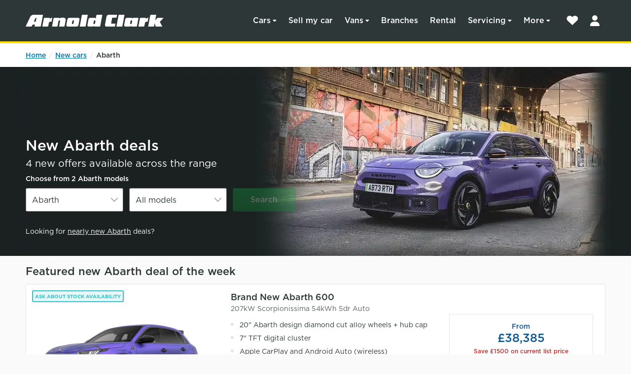

--- FILE ---
content_type: text/html; charset=utf-8
request_url: https://www.arnoldclark.com/new-cars/abarth/
body_size: 16964
content:
<!DOCTYPE html>

<html lang="en-GB" class="js-off">
<head>
  <meta charset="utf-8">
  <meta name="viewport" content="width=device-width, initial-scale=1">

  <title>New Abarth cars</title>
  
  <script>
  window.authOptions = {
    domain: 'https://account.arnoldclark.com',
    clientId: 'v7nqhDVIrHR9wbW2eyUXnOxcsLHTcGvp',
    cacheLocation: 'localstorage',
    authorizationParams: {
      scope: 'openid profile',
      audience: 'https://mobile.arnoldclark.com',
    },     
  }
</script>

<script 
  id='checkSSOLogin' 
  src='/assets/packs/js/check_sso-783fce9fcd782048baf5.js'>
</script>

    <link rel="preconnect" href="https://www.googletagmanager.com">
    <link rel="dns-prefetch" href="https://www.googletagmanager.com">
    <link rel="preconnect" href="https://apikeys.civiccomputing.com">
    <link rel="dns-prefetch" href="https://apikeys.civiccomputing.com">
    

    <meta name="description" content="Find new Abarth deals at Arnold Clark. Browse our range of Abarth models - all with finance options available.">

  <script>
  if (
    'addEventListener' in window &&
    'classList' in document.documentElement &&
    'localStorage' in window &&
    'querySelector' in document
  ) {
    document.documentElement.classList.remove('js-off');
    document.documentElement.classList.add('js-on');
  }
</script>


  <link rel="stylesheet" href="https://cdn.fonts.net/t/1.css?apiType=css&projectid=cf8a8f4e-30dc-4da4-974a-eb6d3226091f" media="print" onload="this.media='all'">
  <link rel="stylesheet" href="/assets/application-775b5ed14689d34b62f7022871c009d23211750d194243d560b039c55ce71bd7.css" media="screen" />
    <link rel="stylesheet" href="/assets/offers/show-4e4305a368de9ecd1d904b8ec0d1aa2d828583832004f7d050fc940d6cb33543.css" media="screen" />


    <script src="/assets/packs/js/vendor_react-93da0a0d6ecf61d2cb76.js" defer="defer"></script>
<script src="/assets/packs/js/261-2de62a07ec158dadc8c6.js" defer="defer"></script>
<script src="/assets/packs/js/824-a79a694dcb12b46e1e4b.js" defer="defer"></script>
<script src="/assets/packs/js/536-79b423a80592acd82a2e.js" defer="defer"></script>
<script src="/assets/packs/js/14-fdb53800d7f318fa20e2.js" defer="defer"></script>
<script src="/assets/packs/js/664-9e82050e3b7175dba863.js" defer="defer"></script>
<script src="/assets/packs/js/531-64306f5b51404983fa30.js" defer="defer"></script>
<script src="/assets/packs/js/576-05f628b7bd924f706f29.js" defer="defer"></script>
<script src="/assets/packs/js/application-5bb96b490f42f3019b8f.js" defer="defer"></script>


    <link rel="preload" href="https://cc.cdn.civiccomputing.com/9/cookieControl-9.x.min.js" as="script" />

  <meta name="csrf-param" content="authenticity_token" />
<meta name="csrf-token" content="2LBqcTR4vpLflz+2W6T18RLV4qGJuvb8XfYc6PkgmTBp4Fn9K4TbYOQ5DTqLa40CO58kpCH2o67pObmx47sWAw==" />

  


  <script id="dataLayer">
    var dataLayer = [{"content_group":"new offers","experiments":{},"loggedIn":false}];
  </script>

  <link rel="canonical" href="https://www.arnoldclark.com/new-cars/abarth" />
  <meta name="facebook-domain-verification" content="zvg4rbxhc2k73rm5giqih8c0s9h3fk">
  <meta name="clarity-site-verification" content="145ec0a8-53ea-459d-b41b-80f29328b765">
  <link rel="apple-touch-icon" type="image/png" href="/assets/icons/apple-touch-icon-60x60-5875a8c08902d6c86fb80daa71560f65b79300cda5ed6067832436292e43ecb8.png" sizes="60x60" />
<link rel="apple-touch-icon" type="image/png" href="/assets/icons/apple-touch-icon-72x72-4ed7fa60037ffb33a6fda9cbd66fc71366f5c992de706bbac577ac77adb1e52d.png" sizes="72x72" />
<link rel="apple-touch-icon" type="image/png" href="/assets/icons/apple-touch-icon-114x114-133c66a2931ffb96c3c7e248b94bd0e54d60529c88ada80f4f02446eeed3a630.png" sizes="114x114" />
<link rel="apple-touch-icon" type="image/png" href="/assets/icons/apple-touch-icon-152x152-98bc76665f9a94f31427e7005831fa2f42851bfb3c5fdb0ab13dd615c95f87ce.png" sizes="152x152" />
<link rel="apple-touch-icon" type="image/png" href="/assets/icons/apple-touch-icon-180x180-7d7f9cf3cdb6de224d05bea62a07dc2cb93e35bf57356c027d0576951ff5a414.png" sizes="180x180" />
<link rel="icon" type="image/png" href="/assets/icons/favicon-48x48-75bbbbf639f24415ea729efee22514fca857173b5460bf62f34f3ae4ab90819f.png" sizes="48x48" />
<link rel="icon" type="image/png" href="/assets/icons/favicon-192x192-8010712b527b36e691e85e165d0322384039e3647f33a4b9b69cb49214484ede.png" sizes="192x192" />
<meta name="theme-color" content="#2d3737">

  <meta property="og:title" content="New Abarth cars">
<meta property="og:description" content="Find new Abarth deals at Arnold Clark. Browse our range of Abarth models - all with finance options available.">

    <meta property="og:image" content="https://www.arnoldclark.com/cdn/images/social/ac-logo-yellow200x200.jpg">

<meta name="twitter:site" content="@arnoldclark">
<meta name="twitter:card" content="summary">
</head>

<body class="ac-realsale">
  <!-- Google Tag Manager -->
<noscript>
  <iframe src="//www.googletagmanager.com/ns.html?id=GTM-NCZ86Q" height="0" width="0" style="display:none;visibility:hidden"></iframe>
</noscript>

<!-- Begin GTM With CookieControl consents -->
<script>
  function gtag(){dataLayer.push(arguments)}function getCookie(e){
  for(var c=e+"=",d=decodeURIComponent(document.cookie).split(";"),b=0;b<d.length;b++)
  {for(var a=d[b];" "==a.charAt(0);)a=a.substring(1);if(0==a.indexOf(c))
  return a.substring(c.length,a.length)}return""}var cookieConsents=getCookie("CookieControl"),
  ad_storage=cookieConsents.indexOf('marketing":"accepted')> -1?"granted":"denied",
  analytics_storage=cookieConsents.indexOf('analytics":"accepted')> -1?"granted":"denied";
  gtag('consent','default',{'functionality_storage':'granted','ad_storage':ad_storage,
  'ad_user_data':ad_storage,'ad_personalization':ad_storage,
  'analytics_storage':analytics_storage,'wait_for_update':500});
  (function(w,d,s,l,i){w[l]=w[l]||[];w[l].push({'gtm.start':
  new Date().getTime(),event:'gtm.js'});var f=d.getElementsByTagName(s)[0],
  j=d.createElement(s),dl=l!='dataLayer'?'&l='+l:'';j.async=true;j.src=
  'https://www.googletagmanager.com/gtm.js?id='+i+dl;f.parentNode.insertBefore(j,f);
  })(window,document,'script','dataLayer','GTM-NCZ86Q');
</script>
<!-- End GTM With CookieControl consents -->
<!-- End Google Tag Manager -->

  <a class="ch-skip" href="#main">Skip to main content</a>
  <header class="ac-new-header" role="banner">
  <div class="ch-container ch-display--flex ch-align-items--center">
    <a href="https://www.arnoldclark.com" class="ac-new-header__logo">
      <img src="https://www.arnoldclark.com/assets/application/arnold-clark-logo-white-5d3373aeb4c27fbaa52524e1cd953e7791d812e519a3650d2a9fe9897393d45d.svg" alt="Arnold Clark" width="280" height="24">
    </a>
    <nav role="navigation" class="ch-display--flex ch-align-items--center">
  <div class="ac-nav__wrapper" data-nav-id="nav-wrapper" aria-expanded="false">
    <div class="ac-nav__mobile-header">
      <a href="https://www.arnoldclark.com" data-nav-id="nav-menu-logo" class="ch-display--block">
        <img src="https://www.arnoldclark.com/assets/navigation/ac-emblem-f5296fdb2142e5cd4fdfb74a3e64c3eb77472c0c63765a218141b18b3f5e65a9.svg" alt="Back to home" loading="lazy" width="36" height="36">
      </a>
      <button data-nav-id="nav-menu-back" type="button" class="ch-btn ac-nav__back-button ch-display--none">
        <img src="https://www.arnoldclark.com/assets/navigation/back-arrow-c5e2ca173f3713967a860afff0b72afef1f335cebaae8a49918144b18ec3e509.svg" alt="Close menu" loading="lazy" class="ch-mr--2" width="20" height="20">Back
      </button>
      <button class="ac-nav__close-button" data-nav-id="nav-close-button" type="button">
        <img src="https://www.arnoldclark.com/assets/navigation/close-efb15eac75a9ef4138bc2be3e7eec63b5f8be6e34cef6d84e3c9dfc85cfdb64a.svg" alt="Close menu" loading="lazy" width="48" height="48">
      </button>
    </div>
    
    <nav
  class="ac-nav "
  data-level="0"
> 
    
<ul
  class="ac-nav__list"
  role="menu"
  data-nav-id="home"
>
    <li class="ac-nav__item">
        <a
          data-parent-level="0"
          class="ac-nav__link ac-nav__link--submenu ac-nav__link--top-level"
          href="#menu-cars"
        >
          Cars
        </a>


        <nav
  class="ac-nav ac-nav--submenu ac-nav--hidden"
  data-level="3"
> 
      <h3 class="ac-nav__subheading ac-nav__subheading--category">
    Cars
  </h3>

<ul
  class="ac-nav__list"
  role="menu"
  data-nav-id="home"
>
    <li class="ac-nav__item">
        <a
          data-parent-level="3"
          class="ac-nav__link  "
          href="/vehicles"
        >
          Search
        </a>


    </li>
    <li class="ac-nav__item">
        <a
          data-parent-level="3"
          class="ac-nav__link  "
          href="/used-cars"
        >
          Used cars
        </a>


    </li>
    <li class="ac-nav__item">
        <a
          data-parent-level="3"
          class="ac-nav__link  "
          href="/new-cars"
        >
          New cars
        </a>


    </li>
    <li class="ac-nav__item">
        <a
          data-parent-level="3"
          class="ac-nav__link  "
          href="/nearly-new-cars"
        >
          Nearly-new cars
        </a>


    </li>
    <li class="ac-nav__item">
        <a
          data-parent-level="3"
          class="ac-nav__link  "
          href="/electric-cars"
        >
          Electric cars
        </a>


    </li>
    <li class="ac-nav__item">

        <!-- Mobile list items -->
        <select class="ac-nav__link ac-nav__link--select">
            <option 
              value="#"
            >
              Makes
            </option>
            <option 
              value="/abarth"
            >
              Abarth
            </option>
            <option 
              value="/alfa-romeo"
            >
              Alfa Romeo
            </option>
            <option 
              value="/alpine"
            >
              Alpine
            </option>
            <option 
              value="/bmw"
            >
              BMW
            </option>
            <option 
              value="/byd"
            >
              BYD
            </option>
            <option 
              value="/chery"
            >
              Chery
            </option>
            <option 
              value="/citroen"
            >
              Citroën
            </option>
            <option 
              value="/corvette"
            >
              Corvette
            </option>
            <option 
              value="/cupra"
            >
              CUPRA
            </option>
            <option 
              value="/dacia"
            >
              Dacia
            </option>
            <option 
              value="/ds"
            >
              DS
            </option>
            <option 
              value="/fiat"
            >
              Fiat
            </option>
            <option 
              value="/geely"
            >
              Geely
            </option>
            <option 
              value="/genesis"
            >
              Genesis
            </option>
            <option 
              value="/gwm"
            >
              GWM
            </option>
            <option 
              value="/honda"
            >
              Honda
            </option>
            <option 
              value="/hyundai"
            >
              Hyundai
            </option>
            <option 
              value="/jaecoo"
            >
              JAECOO
            </option>
            <option 
              value="/jeep"
            >
              Jeep
            </option>
            <option 
              value="/kia"
            >
              Kia
            </option>
            <option 
              value="/leapmotor"
            >
              Leapmotor
            </option>
            <option 
              value="/maserati"
            >
              Maserati
            </option>
            <option 
              value="/mazda"
            >
              Mazda
            </option>
            <option 
              value="/mercedes-benz"
            >
              Mercedes-Benz
            </option>
            <option 
              value="/mg"
            >
              MG
            </option>
            <option 
              value="/mini"
            >
              MINI
            </option>
            <option 
              value="/omoda"
            >
              OMODA
            </option>
            <option 
              value="/peugeot"
            >
              Peugeot
            </option>
            <option 
              value="/renault"
            >
              Renault
            </option>
            <option 
              value="/seat"
            >
              SEAT
            </option>
            <option 
              value="/skoda"
            >
              Škoda
            </option>
            <option 
              value="/smart"
            >
              smart
            </option>
            <option 
              value="/vauxhall"
            >
              Vauxhall
            </option>
            <option 
              value="/volkswagen"
            >
              Volkswagen
            </option>
            <option 
              value="/volvo"
            >
              Volvo
            </option>
        </select>

    </li>
    <li class="ac-nav__item">
        <a
          data-parent-level="3"
          class="ac-nav__link  "
          href="/luxury-cars"
        >
          Luxury cars
        </a>


    </li>
    <li class="ac-nav__item">
        <a
          data-parent-level="3"
          class="ac-nav__link  "
          href="/motability"
        >
          Motability
        </a>


    </li>
    <li class="ac-nav__item">
        <a
          data-parent-level="3"
          class="ac-nav__link  "
          href="https://www.arnoldclarkleasing.com/personal"
            target="_blank"
        >
          Personal car leasing
        </a>


    </li>
</ul>

    <!-- Desktop list items -->
    <div class="ac-nav__secondary-list">
      <h3 class="ac-nav__subheading">Makes</h3>
      <ul class="ac-nav__list">
            <li class="ac-nav__item">
              <a
                data-parent-level="3"
                class="ac-nav__link "
                href="/abarth"
              >
                Abarth
              </a>
            </li>
            <li class="ac-nav__item">
              <a
                data-parent-level="3"
                class="ac-nav__link "
                href="/alfa-romeo"
              >
                Alfa Romeo
              </a>
            </li>
            <li class="ac-nav__item">
              <a
                data-parent-level="3"
                class="ac-nav__link "
                href="/alpine"
              >
                Alpine
              </a>
            </li>
            <li class="ac-nav__item">
              <a
                data-parent-level="3"
                class="ac-nav__link "
                href="/bmw"
              >
                BMW
              </a>
            </li>
            <li class="ac-nav__item">
              <a
                data-parent-level="3"
                class="ac-nav__link "
                href="/byd"
              >
                BYD
              </a>
            </li>
            <li class="ac-nav__item">
              <a
                data-parent-level="3"
                class="ac-nav__link "
                href="/chery"
              >
                Chery
              </a>
            </li>
            <li class="ac-nav__item">
              <a
                data-parent-level="3"
                class="ac-nav__link "
                href="/citroen"
              >
                Citroën
              </a>
            </li>
            <li class="ac-nav__item">
              <a
                data-parent-level="3"
                class="ac-nav__link "
                href="/corvette"
              >
                Corvette
              </a>
            </li>
            <li class="ac-nav__item">
              <a
                data-parent-level="3"
                class="ac-nav__link "
                href="/cupra"
              >
                CUPRA
              </a>
            </li>
            <li class="ac-nav__item">
              <a
                data-parent-level="3"
                class="ac-nav__link "
                href="/dacia"
              >
                Dacia
              </a>
            </li>
            <li class="ac-nav__item">
              <a
                data-parent-level="3"
                class="ac-nav__link "
                href="/ds"
              >
                DS
              </a>
            </li>
            <li class="ac-nav__item">
              <a
                data-parent-level="3"
                class="ac-nav__link "
                href="/fiat"
              >
                Fiat
              </a>
            </li>
            <li class="ac-nav__item">
              <a
                data-parent-level="3"
                class="ac-nav__link "
                href="/geely"
              >
                Geely
              </a>
            </li>
            <li class="ac-nav__item">
              <a
                data-parent-level="3"
                class="ac-nav__link "
                href="/genesis"
              >
                Genesis
              </a>
            </li>
            <li class="ac-nav__item">
              <a
                data-parent-level="3"
                class="ac-nav__link "
                href="/gwm"
              >
                GWM
              </a>
            </li>
            <li class="ac-nav__item">
              <a
                data-parent-level="3"
                class="ac-nav__link "
                href="/honda"
              >
                Honda
              </a>
            </li>
            <li class="ac-nav__item">
              <a
                data-parent-level="3"
                class="ac-nav__link "
                href="/hyundai"
              >
                Hyundai
              </a>
            </li>
            <li class="ac-nav__item">
              <a
                data-parent-level="3"
                class="ac-nav__link "
                href="/jaecoo"
              >
                JAECOO
              </a>
            </li>
            <li class="ac-nav__item">
              <a
                data-parent-level="3"
                class="ac-nav__link "
                href="/jeep"
              >
                Jeep
              </a>
            </li>
            <li class="ac-nav__item">
              <a
                data-parent-level="3"
                class="ac-nav__link "
                href="/kia"
              >
                Kia
              </a>
            </li>
            <li class="ac-nav__item">
              <a
                data-parent-level="3"
                class="ac-nav__link "
                href="/leapmotor"
              >
                Leapmotor
              </a>
            </li>
            <li class="ac-nav__item">
              <a
                data-parent-level="3"
                class="ac-nav__link "
                href="/maserati"
              >
                Maserati
              </a>
            </li>
            <li class="ac-nav__item">
              <a
                data-parent-level="3"
                class="ac-nav__link "
                href="/mazda"
              >
                Mazda
              </a>
            </li>
            <li class="ac-nav__item">
              <a
                data-parent-level="3"
                class="ac-nav__link "
                href="/mercedes-benz"
              >
                Mercedes-Benz
              </a>
            </li>
            <li class="ac-nav__item">
              <a
                data-parent-level="3"
                class="ac-nav__link "
                href="/mg"
              >
                MG
              </a>
            </li>
            <li class="ac-nav__item">
              <a
                data-parent-level="3"
                class="ac-nav__link "
                href="/mini"
              >
                MINI
              </a>
            </li>
            <li class="ac-nav__item">
              <a
                data-parent-level="3"
                class="ac-nav__link "
                href="/omoda"
              >
                OMODA
              </a>
            </li>
            <li class="ac-nav__item">
              <a
                data-parent-level="3"
                class="ac-nav__link "
                href="/peugeot"
              >
                Peugeot
              </a>
            </li>
            <li class="ac-nav__item">
              <a
                data-parent-level="3"
                class="ac-nav__link "
                href="/renault"
              >
                Renault
              </a>
            </li>
            <li class="ac-nav__item">
              <a
                data-parent-level="3"
                class="ac-nav__link "
                href="/seat"
              >
                SEAT
              </a>
            </li>
            <li class="ac-nav__item">
              <a
                data-parent-level="3"
                class="ac-nav__link "
                href="/skoda"
              >
                Škoda
              </a>
            </li>
            <li class="ac-nav__item">
              <a
                data-parent-level="3"
                class="ac-nav__link "
                href="/smart"
              >
                smart
              </a>
            </li>
            <li class="ac-nav__item">
              <a
                data-parent-level="3"
                class="ac-nav__link "
                href="/vauxhall"
              >
                Vauxhall
              </a>
            </li>
            <li class="ac-nav__item">
              <a
                data-parent-level="3"
                class="ac-nav__link "
                href="/volkswagen"
              >
                Volkswagen
              </a>
            </li>
            <li class="ac-nav__item">
              <a
                data-parent-level="3"
                class="ac-nav__link "
                href="/volvo"
              >
                Volvo
              </a>
            </li>
      </ul>
    </div>




      <h3 class="ac-nav__subheading ac-nav__subheading--find-out-more">
    Find out more
  </h3>

<ul
  class="ac-nav__list  ac-nav__list--find-out-more"
  role="menu"
  data-nav-id="home"
>
    <li class="ac-nav__item">
      <a
        data-parent-level="3"
        class="ac-nav__link  "
        href="/car-finance"
      >
        Car finance
      </a>

    </li>
    <li class="ac-nav__item">
      <a
        data-parent-level="3"
        class="ac-nav__link  "
        href="/electric-cars"
      >
        Electric car buying
      </a>

    </li>
    <li class="ac-nav__item">
      <a
        data-parent-level="3"
        class="ac-nav__link  "
        href="/servicing/complete-aftercare"
      >
        Aftercare range
      </a>

    </li>
    <li class="ac-nav__item">
      <a
        data-parent-level="3"
        class="ac-nav__link  "
        href="/best-deal-guarantee"
      >
        Our Best Deal Guarantee
      </a>

    </li>

</ul>

</nav>

    </li>
    <li class="ac-nav__item">
        <a
          data-parent-level="0"
          class="ac-nav__link  ac-nav__link--top-level"
          href="/sell-my-car"
        >
          Sell my car
        </a>


    </li>
    <li class="ac-nav__item">
        <a
          data-parent-level="0"
          class="ac-nav__link ac-nav__link--submenu ac-nav__link--top-level"
          href="#vans"
        >
          Vans
        </a>


        <nav
  class="ac-nav ac-nav--submenu ac-nav--hidden"
  data-level="3"
> 
      <h3 class="ac-nav__subheading ac-nav__subheading--category">
    Vans
  </h3>

<ul
  class="ac-nav__list"
  role="menu"
  data-nav-id="home"
>
    <li class="ac-nav__item">
        <a
          data-parent-level="3"
          class="ac-nav__link  "
          href="/van-store"
        >
          Vanstore
        </a>


    </li>
    <li class="ac-nav__item">
        <a
          data-parent-level="3"
          class="ac-nav__link  "
          href="/vehicles?search_type=Vans&amp;payment_type=cash"
            rel="noindex, nofollow"
        >
          Used vans
        </a>


    </li>
    <li class="ac-nav__item">
        <a
          data-parent-level="3"
          class="ac-nav__link  "
          href="/new-vans"
        >
          New vans
        </a>


    </li>
    <li class="ac-nav__item">
        <a
          data-parent-level="3"
          class="ac-nav__link  "
          href="/nearly-new-vans"
        >
          Nearly-new vans
        </a>


    </li>
    <li class="ac-nav__item">
        <a
          data-parent-level="3"
          class="ac-nav__link  "
          href="/van-store#locations"
        >
          Branches
        </a>


    </li>
    <li class="ac-nav__item">
        <a
          data-parent-level="3"
          class="ac-nav__link  "
          href="https://www.arnoldclarkleasing.com/business-quote"
            target="_blank"
        >
          Van leasing
        </a>


    </li>
</ul>





      <h3 class="ac-nav__subheading ac-nav__subheading--find-out-more">
    Find out more
  </h3>

<ul
  class="ac-nav__list  ac-nav__list--find-out-more"
  role="menu"
  data-nav-id="home"
>
    <li class="ac-nav__item">
      <a
        data-parent-level="3"
        class="ac-nav__link  "
        href="/sell-my-van"
      >
        Sell your van
      </a>

    </li>
    <li class="ac-nav__item">
      <a
        data-parent-level="3"
        class="ac-nav__link  "
        href="/servicing"
      >
        Servicing
      </a>

    </li>
    <li class="ac-nav__item">
      <a
        data-parent-level="3"
        class="ac-nav__link  "
        href="/coachbuilders"
      >
        Van conversions
      </a>

    </li>

</ul>

</nav>

    </li>
    <li class="ac-nav__item">
        <a
          data-parent-level="0"
          class="ac-nav__link  ac-nav__link--top-level"
          href="/find-a-dealer"
        >
          Branches
        </a>


    </li>
    <li class="ac-nav__item">
        <a
          data-parent-level="0"
          class="ac-nav__link  ac-nav__link--top-level"
          href="https://www.arnoldclarkrental.com/"
            target="_blank"
        >
          Rental
        </a>


    </li>
    <li class="ac-nav__item">
        <a
          data-parent-level="0"
          class="ac-nav__link ac-nav__link--submenu ac-nav__link--top-level"
          href="#servicing"
        >
          Servicing
        </a>


        <nav
  class="ac-nav ac-nav--submenu ac-nav--hidden"
  data-level="3"
> 
      <h3 class="ac-nav__subheading ac-nav__subheading--category">
    Servicing and repairs
  </h3>

<ul
  class="ac-nav__list"
  role="menu"
  data-nav-id="home"
>
    <li class="ac-nav__item">
        <a
          data-parent-level="3"
          class="ac-nav__link  "
          href="/servicing/book"
            rel="nofollow"
        >
          Book a Service or MOT
        </a>


    </li>
    <li class="ac-nav__item">
        <a
          data-parent-level="3"
          class="ac-nav__link  "
          href="/servicing/manufacturer"
        >
          Manufacturer servicing
        </a>


    </li>
    <li class="ac-nav__item">
        <a
          data-parent-level="3"
          class="ac-nav__link  "
          href="/servicing/value"
        >
          Value servicing
        </a>


    </li>
    <li class="ac-nav__item">
        <a
          data-parent-level="3"
          class="ac-nav__link  "
          href="/servicing"
        >
          More servicing options
        </a>


    </li>
    <li class="ac-nav__item">
        <a
          data-parent-level="3"
          class="ac-nav__link  "
          href="/servicing/tyres/prices"
        >
          Tyres
        </a>


    </li>
    <li class="ac-nav__item">
        <a
          data-parent-level="3"
          class="ac-nav__link  "
          href="https://www.arnoldclarkautoparts.com/"
            target="_blank"
        >
          Parts &amp; Accessories
        </a>


    </li>
</ul>





      <h3 class="ac-nav__subheading ac-nav__subheading--find-out-more">
    Find out more
  </h3>

<ul
  class="ac-nav__list  ac-nav__list--find-out-more"
  role="menu"
  data-nav-id="home"
>
    <li class="ac-nav__item">
      <a
        data-parent-level="3"
        class="ac-nav__link  "
        href="/aftercare-car-warranty"
      >
        Aftercare warranty
      </a>

    </li>
    <li class="ac-nav__item">
      <a
        data-parent-level="3"
        class="ac-nav__link  "
        href="/servicing/accident-repairs"
      >
        Accident repairs
      </a>

    </li>
    <li class="ac-nav__item">
      <a
        data-parent-level="3"
        class="ac-nav__link  "
        href="/accist"
      >
        Accist accident management
      </a>

    </li>
    <li class="ac-nav__item">
      <a
        data-parent-level="3"
        class="ac-nav__link  "
        href="/servicing/electric-car"
      >
        Electric car servicing
      </a>

    </li>
    <li class="ac-nav__item">
      <a
        data-parent-level="3"
        class="ac-nav__link  "
        href="/servicing/pay-monthly"
      >
        Interest free payment plans
      </a>

    </li>
    <li class="ac-nav__item">
      <a
        data-parent-level="3"
        class="ac-nav__link  "
        href="/coachbuilders"
      >
        Coachbuilders
      </a>

    </li>
    <li class="ac-nav__item">
      <a
        data-parent-level="3"
        class="ac-nav__link  "
        href="/servicing"
      >
        Why choose Arnold Clark?
      </a>

    </li>

</ul>

</nav>

    </li>
    <li class="ac-nav__item">
        <a
          data-parent-level="0"
          class="ac-nav__link ac-nav__link--submenu ac-nav__link--top-level"
          href="#more"
        >
          More
        </a>


        <nav
  class="ac-nav ac-nav--submenu ac-nav--hidden"
  data-level="3"
> 
      <h3 class="ac-nav__subheading ac-nav__subheading--category">
    More from us
  </h3>

<ul
  class="ac-nav__list"
  role="menu"
  data-nav-id="home"
>
    <li class="ac-nav__item">
        <a
          data-parent-level="3"
          class="ac-nav__link  "
          href="https://www.arnoldclarkleasing.com/business"
            target="_blank"
        >
          Business leasing
        </a>


    </li>
    <li class="ac-nav__item">
        <a
          data-parent-level="3"
          class="ac-nav__link  "
          href="https://www.arnoldclarkautoparts.com/"
            target="_blank"
        >
          Autoparts
        </a>


    </li>
    <li class="ac-nav__item">
        <a
          data-parent-level="3"
          class="ac-nav__link  "
          href="https://www.centralcarauctions.com/"
            target="_blank"
        >
          Central Car Auctions
        </a>


    </li>
    <li class="ac-nav__item">
        <a
          data-parent-level="3"
          class="ac-nav__link  "
          href="https://www.gtg.co.uk/"
            target="_blank"
        >
          GTG Training
        </a>


    </li>
    <li class="ac-nav__item">
        <a
          data-parent-level="3"
          class="ac-nav__link  "
          href="https://bumblebeeev.com/"
            target="_blank"
        >
          Bumblebee EV
        </a>


    </li>
    <li class="ac-nav__item">
        <a
          data-parent-level="3"
          class="ac-nav__link  "
          href="/charge"
        >
          Charge
        </a>


    </li>
    <li class="ac-nav__item">
        <a
          data-parent-level="3"
          class="ac-nav__link  "
          href="/insurance"
        >
          Insurance
        </a>


    </li>
    <li class="ac-nav__item">
        <a
          data-parent-level="3"
          class="ac-nav__link  "
          href="/vehicles?body_type%5B%5D=Motorbike"
            rel="noindex, nofollow"
        >
          Motorbikes
        </a>


    </li>
</ul>





      <h3 class="ac-nav__subheading ac-nav__subheading--find-out-more">
    Find out more
  </h3>

<ul
  class="ac-nav__list  ac-nav__list--find-out-more"
  role="menu"
  data-nav-id="home"
>
    <li class="ac-nav__item">
      <a
        data-parent-level="3"
        class="ac-nav__link  "
        href="/help"
      >
        Help &amp; Support
      </a>

    </li>
    <li class="ac-nav__item">
      <a
        data-parent-level="3"
        class="ac-nav__link  "
        href="/careers"
      >
        Careers
      </a>

    </li>
    <li class="ac-nav__item">
      <a
        data-parent-level="3"
        class="ac-nav__link  "
        href="/car-finance"
      >
        Car finance guide
      </a>

    </li>
    <li class="ac-nav__item">
      <a
        data-parent-level="3"
        class="ac-nav__link  "
        href="/car-valuation/part-exchange"
      >
        Part exchange
      </a>

    </li>
    <li class="ac-nav__item">
      <a
        data-parent-level="3"
        class="ac-nav__link  "
        href="/electric-cars"
      >
        Electric car buying
      </a>

    </li>
    <li class="ac-nav__item">
      <a
        data-parent-level="3"
        class="ac-nav__link  "
        href="/click-and-collect"
      >
        Click &amp; Collect
      </a>

    </li>
    <li class="ac-nav__item">
      <a
        data-parent-level="3"
        class="ac-nav__link  "
        href="/coachbuilders/mobility-adaptations"
      >
        Mobility adaptations
      </a>

    </li>
    <li class="ac-nav__item">
      <a
        data-parent-level="3"
        class="ac-nav__link  "
        href="/community"
      >
        Community
      </a>

    </li>
    <li class="ac-nav__item">
      <a
        data-parent-level="3"
        class="ac-nav__link  "
        href="/newsroom"
      >
        Newsroom
      </a>

    </li>
    <li class="ac-nav__item">
      <a
        data-parent-level="3"
        class="ac-nav__link  "
        href="/blog"
      >
        Blog
      </a>

    </li>

</ul>

</nav>

    </li>
</ul>





</nav>

    
    <div class="ac-nav__footer">
      <div class="ac-nav__tools">
        <a href="/help"
          class="ac-nav__help"
        >
          <img src="https://www.arnoldclark.com/assets/navigation/help-8be80905fafc6d9368499428af443655de790e4368343c655750d3ee759551da.svg" loading="lazy" class="ch-mr--2" alt="" width="24" height="24">Help &amp; Support
        </a>
      </div>
      <div class="ac-nav__trustpilot">
        <span class="ch-fw--500">Rated Excellent</span> on <img src="/assets/application/trustpilot/trustpilot-logo-green-black-648fc7ae33f60ac48db9229a0e02f656ed6e3ffae0bad692c7f5339c9a51237c.svg" alt="Trustpilot" loading="lazy" width="114" height="28">
      </div>
    </div>
  </div>
  <div class="ch-flex--none md:ch-ml--2">
    <a class="ch-display--inline-block ac-nav__shortlist" data-gtm-track="interaction" data-gtm-track-action="Clicked header shortlist" data-gtm-track-label="Web mobile" rel="nofollow" href="/shortlist">
      <span class="ac-nav__shortlist--label ch-reader" >Shortlist</span>
</a>    <button 
      class="ch-display--inline-block ac-nav__login"
      data-gtm-track="click_cta"
      data-gtm-track-label="Login - Main Nav"
    > 
      <span class="ch-reader ac-nav__login--label">Log in to your account</span>
    </button>
  </div>
  <button class="ac-nav__menu-button" data-nav-id="nav-menu-button" type="button" aria-haspopup="true" aria-expanded="false">
    <img src="https://www.arnoldclark.com/assets/navigation/menu-bc84448a258f694da9529c12e1eafd5d4d69123ee21307c2bc554ab0fb518d11.svg" alt="" width="28" height="20" class="ch-mh--auto">
    <span class="ch-reader">Menu</span>
  </button>
</nav>

  </div>
</header>

  <main id="main">
    



<div class="ch-bg--white">
  <nav class="ch-container ch-pa--2">
    <ul class="ch-breadcrumb">
      <li class="ch-breadcrumb__item">
        <a href="https://www.arnoldclark.com">Home</a>
      </li>
      <li class="ch-breadcrumb__item ch-text ch-text--ellipsis"><a href="/new-cars">New cars</a></li><li class="ch-breadcrumb__item ch-text ch-text--ellipsis">Abarth</li>
    </ul>
  </nav>
</div>

<div class="ac-subheader--new ch-color--white ch-display--flex ch-flex-flow--column-nowrap sm:ch-justify-content--center">
<div class="header__image ch-container">
    <picture>
      <source media="(min-width: 992px)" srcset="https://www.arnoldclark.com/cdn/images/shared/online-showroom/abarth/desktop.webp" type="image/webp">
      <source media="(min-width: 992px)" srcset="https://www.arnoldclark.com/cdn/images/shared/online-showroom/abarth/desktop.jpg">
      <source media="(min-width: 768px)" srcset="https://www.arnoldclark.com/cdn/images/shared/online-showroom/abarth/tablet.webp" type="image/webp">
      <source media="(min-width: 768px)" srcset="https://www.arnoldclark.com/cdn/images/shared/online-showroom/abarth/tablet.jpg">
      <source srcset="https://www.arnoldclark.com/cdn/images/shared/online-showroom/abarth/mobile.webp" type="image/webp">
      <source srcset="https://www.arnoldclark.com/cdn/images/shared/online-showroom/abarth/mobile.jpg">
      <img alt="" src="https://www.arnoldclark.com/cdn/images/shared/online-showroom/abarth/desktop.jpg" fetchpriority="high" width="1200" height="384">
    </picture>
</div>

  <div class="header__content">
    <div class="ch-container">
      <div class="ch-mt--2">
        <h1 class="ch-fs--5 sm:ch-fs--6 ch-text--bold ch-pt--3 sm:ch-pt--1 ch-mb--1">New Abarth deals</h1>
        <p class="ch-fs--3 sm:ch-fs--4">4 new offers available across the range</p>


        <p class="ch-mb--0 ch-text--bold sm:ch-lh--base">Choose from 2 Abarth models</p>
      </div>
      <div>
  <div data-react-class="offers/offersNavigation" data-react-props="{&quot;baseUrl&quot;:&quot;/new-cars&quot;,&quot;selectedMake&quot;:&quot;abarth&quot;,&quot;makesAndModels&quot;:{&quot;abarth&quot;:[{&quot;key&quot;:&quot;500&quot;,&quot;display&quot;:&quot;500&quot;},{&quot;key&quot;:&quot;600&quot;,&quot;display&quot;:&quot;600&quot;}],&quot;alpine&quot;:[{&quot;key&quot;:&quot;a110&quot;,&quot;display&quot;:&quot;A110&quot;},{&quot;key&quot;:&quot;a290&quot;,&quot;display&quot;:&quot;A290&quot;}],&quot;bmw&quot;:[{&quot;key&quot;:&quot;1-series&quot;,&quot;display&quot;:&quot;1 Series&quot;},{&quot;key&quot;:&quot;2-series&quot;,&quot;display&quot;:&quot;2 Series&quot;},{&quot;key&quot;:&quot;3-series&quot;,&quot;display&quot;:&quot;3 Series&quot;},{&quot;key&quot;:&quot;4-series&quot;,&quot;display&quot;:&quot;4 Series&quot;},{&quot;key&quot;:&quot;5-series&quot;,&quot;display&quot;:&quot;5 Series&quot;},{&quot;key&quot;:&quot;7-series&quot;,&quot;display&quot;:&quot;7 Series&quot;},{&quot;key&quot;:&quot;i4&quot;,&quot;display&quot;:&quot;i4&quot;},{&quot;key&quot;:&quot;i5&quot;,&quot;display&quot;:&quot;i5&quot;},{&quot;key&quot;:&quot;i7&quot;,&quot;display&quot;:&quot;i7&quot;},{&quot;key&quot;:&quot;ix&quot;,&quot;display&quot;:&quot;iX&quot;},{&quot;key&quot;:&quot;ix1&quot;,&quot;display&quot;:&quot;iX1&quot;},{&quot;key&quot;:&quot;ix2&quot;,&quot;display&quot;:&quot;iX2&quot;},{&quot;key&quot;:&quot;ix3&quot;,&quot;display&quot;:&quot;iX3&quot;},{&quot;key&quot;:&quot;m2&quot;,&quot;display&quot;:&quot;M2&quot;},{&quot;key&quot;:&quot;m3&quot;,&quot;display&quot;:&quot;M3&quot;},{&quot;key&quot;:&quot;m4&quot;,&quot;display&quot;:&quot;M4&quot;},{&quot;key&quot;:&quot;m5&quot;,&quot;display&quot;:&quot;M5&quot;},{&quot;key&quot;:&quot;x1&quot;,&quot;display&quot;:&quot;X1&quot;},{&quot;key&quot;:&quot;x2&quot;,&quot;display&quot;:&quot;X2&quot;},{&quot;key&quot;:&quot;x3&quot;,&quot;display&quot;:&quot;X3&quot;},{&quot;key&quot;:&quot;x5&quot;,&quot;display&quot;:&quot;X5&quot;},{&quot;key&quot;:&quot;x5-m&quot;,&quot;display&quot;:&quot;X5 M&quot;},{&quot;key&quot;:&quot;x6&quot;,&quot;display&quot;:&quot;X6&quot;},{&quot;key&quot;:&quot;x6-m&quot;,&quot;display&quot;:&quot;X6 M&quot;},{&quot;key&quot;:&quot;x7&quot;,&quot;display&quot;:&quot;X7&quot;},{&quot;key&quot;:&quot;xm&quot;,&quot;display&quot;:&quot;XM&quot;},{&quot;key&quot;:&quot;z4&quot;,&quot;display&quot;:&quot;Z4&quot;}],&quot;byd&quot;:[{&quot;key&quot;:&quot;atto-2&quot;,&quot;display&quot;:&quot;ATTO 2&quot;},{&quot;key&quot;:&quot;atto-3&quot;,&quot;display&quot;:&quot;ATTO 3&quot;},{&quot;key&quot;:&quot;dolphin&quot;,&quot;display&quot;:&quot;DOLPHIN&quot;},{&quot;key&quot;:&quot;dolphin-surf&quot;,&quot;display&quot;:&quot;DOLPHIN SURF&quot;},{&quot;key&quot;:&quot;seal&quot;,&quot;display&quot;:&quot;SEAL&quot;},{&quot;key&quot;:&quot;seal-6&quot;,&quot;display&quot;:&quot;Seal 6&quot;},{&quot;key&quot;:&quot;seal-u-dm-i&quot;,&quot;display&quot;:&quot;SEAL U DM-i&quot;},{&quot;key&quot;:&quot;sealion-7&quot;,&quot;display&quot;:&quot;SEALION 7&quot;}],&quot;chery&quot;:[{&quot;key&quot;:&quot;tiggo-7&quot;,&quot;display&quot;:&quot;Tiggo 7&quot;},{&quot;key&quot;:&quot;tiggo-8&quot;,&quot;display&quot;:&quot;Tiggo 8&quot;},{&quot;key&quot;:&quot;tiggo-9&quot;,&quot;display&quot;:&quot;Tiggo 9&quot;}],&quot;chevrolet&quot;:[{&quot;key&quot;:&quot;corvette&quot;,&quot;display&quot;:&quot;Corvette&quot;}],&quot;citroen&quot;:[{&quot;key&quot;:&quot;berlingo&quot;,&quot;display&quot;:&quot;Berlingo&quot;},{&quot;key&quot;:&quot;c3&quot;,&quot;display&quot;:&quot;C3&quot;},{&quot;key&quot;:&quot;c3-aircross&quot;,&quot;display&quot;:&quot;C3 Aircross&quot;},{&quot;key&quot;:&quot;c4&quot;,&quot;display&quot;:&quot;C4&quot;},{&quot;key&quot;:&quot;c4-x&quot;,&quot;display&quot;:&quot;C4 X&quot;},{&quot;key&quot;:&quot;c5-aircross&quot;,&quot;display&quot;:&quot;C5 Aircross&quot;},{&quot;key&quot;:&quot;space-tourer&quot;,&quot;display&quot;:&quot;Space Tourer&quot;}],&quot;cupra&quot;:[{&quot;key&quot;:&quot;ateca&quot;,&quot;display&quot;:&quot;Ateca&quot;},{&quot;key&quot;:&quot;born&quot;,&quot;display&quot;:&quot;Born&quot;},{&quot;key&quot;:&quot;formentor&quot;,&quot;display&quot;:&quot;Formentor&quot;},{&quot;key&quot;:&quot;leon&quot;,&quot;display&quot;:&quot;Leon&quot;},{&quot;key&quot;:&quot;tavascan&quot;,&quot;display&quot;:&quot;Tavascan&quot;},{&quot;key&quot;:&quot;terramar&quot;,&quot;display&quot;:&quot;Terramar&quot;}],&quot;dacia&quot;:[{&quot;key&quot;:&quot;bigster&quot;,&quot;display&quot;:&quot;Bigster&quot;},{&quot;key&quot;:&quot;duster&quot;,&quot;display&quot;:&quot;Duster&quot;},{&quot;key&quot;:&quot;jogger&quot;,&quot;display&quot;:&quot;Jogger&quot;},{&quot;key&quot;:&quot;sandero&quot;,&quot;display&quot;:&quot;Sandero&quot;},{&quot;key&quot;:&quot;sandero-stepway&quot;,&quot;display&quot;:&quot;Sandero Stepway&quot;},{&quot;key&quot;:&quot;spring&quot;,&quot;display&quot;:&quot;Spring&quot;}],&quot;ds&quot;:[{&quot;key&quot;:&quot;ds-3&quot;,&quot;display&quot;:&quot;DS 3&quot;},{&quot;key&quot;:&quot;no4&quot;,&quot;display&quot;:&quot;No4&quot;},{&quot;key&quot;:&quot;no8&quot;,&quot;display&quot;:&quot;No8&quot;}],&quot;fiat&quot;:[{&quot;key&quot;:&quot;500&quot;,&quot;display&quot;:&quot;500&quot;},{&quot;key&quot;:&quot;600&quot;,&quot;display&quot;:&quot;600&quot;},{&quot;key&quot;:&quot;grande-panda&quot;,&quot;display&quot;:&quot;Grande Panda&quot;}],&quot;geely&quot;:[{&quot;key&quot;:&quot;ex5&quot;,&quot;display&quot;:&quot;Ex5&quot;}],&quot;gwm&quot;:[{&quot;key&quot;:&quot;haval-jolion-pro-hybrid&quot;,&quot;display&quot;:&quot;Haval Jolion Pro Hybrid&quot;},{&quot;key&quot;:&quot;ora-03&quot;,&quot;display&quot;:&quot;ORA 03&quot;},{&quot;key&quot;:&quot;poer300&quot;,&quot;display&quot;:&quot;Poer300&quot;}],&quot;honda&quot;:[{&quot;key&quot;:&quot;civic&quot;,&quot;display&quot;:&quot;Civic&quot;},{&quot;key&quot;:&quot;cr-v&quot;,&quot;display&quot;:&quot;CR-V&quot;},{&quot;key&quot;:&quot;e-ny1&quot;,&quot;display&quot;:&quot;e:Ny1&quot;},{&quot;key&quot;:&quot;hr-v&quot;,&quot;display&quot;:&quot;HR-V&quot;},{&quot;key&quot;:&quot;jazz&quot;,&quot;display&quot;:&quot;Jazz&quot;},{&quot;key&quot;:&quot;prelude&quot;,&quot;display&quot;:&quot;Prelude&quot;},{&quot;key&quot;:&quot;zr-v&quot;,&quot;display&quot;:&quot;ZR-V&quot;}],&quot;hyundai&quot;:[{&quot;key&quot;:&quot;bayon&quot;,&quot;display&quot;:&quot;BAYON&quot;},{&quot;key&quot;:&quot;i10&quot;,&quot;display&quot;:&quot;i10&quot;},{&quot;key&quot;:&quot;i20&quot;,&quot;display&quot;:&quot;i20&quot;},{&quot;key&quot;:&quot;inster&quot;,&quot;display&quot;:&quot;INSTER&quot;},{&quot;key&quot;:&quot;ioniq-5&quot;,&quot;display&quot;:&quot;IONIQ 5&quot;},{&quot;key&quot;:&quot;ioniq-5-n&quot;,&quot;display&quot;:&quot;IONIQ 5 N&quot;},{&quot;key&quot;:&quot;ioniq-6&quot;,&quot;display&quot;:&quot;IONIQ 6&quot;},{&quot;key&quot;:&quot;ioniq-9&quot;,&quot;display&quot;:&quot;IONIQ 9&quot;},{&quot;key&quot;:&quot;kona&quot;,&quot;display&quot;:&quot;KONA&quot;},{&quot;key&quot;:&quot;santa-fe&quot;,&quot;display&quot;:&quot;SANTA FE&quot;},{&quot;key&quot;:&quot;tucson&quot;,&quot;display&quot;:&quot;TUCSON&quot;}],&quot;jaecoo&quot;:[{&quot;key&quot;:&quot;5&quot;,&quot;display&quot;:&quot;5&quot;},{&quot;key&quot;:&quot;7&quot;,&quot;display&quot;:&quot;7&quot;}],&quot;jeep&quot;:[{&quot;key&quot;:&quot;avenger&quot;,&quot;display&quot;:&quot;Avenger&quot;},{&quot;key&quot;:&quot;compass&quot;,&quot;display&quot;:&quot;Compass&quot;},{&quot;key&quot;:&quot;grand-cherokee&quot;,&quot;display&quot;:&quot;Grand Cherokee&quot;}],&quot;kia&quot;:[{&quot;key&quot;:&quot;ev3&quot;,&quot;display&quot;:&quot;EV3&quot;},{&quot;key&quot;:&quot;ev4&quot;,&quot;display&quot;:&quot;EV4&quot;},{&quot;key&quot;:&quot;ev5&quot;,&quot;display&quot;:&quot;EV5&quot;},{&quot;key&quot;:&quot;ev6&quot;,&quot;display&quot;:&quot;EV6&quot;},{&quot;key&quot;:&quot;ev9&quot;,&quot;display&quot;:&quot;EV9&quot;},{&quot;key&quot;:&quot;k4&quot;,&quot;display&quot;:&quot;K4&quot;},{&quot;key&quot;:&quot;niro&quot;,&quot;display&quot;:&quot;Niro&quot;},{&quot;key&quot;:&quot;picanto&quot;,&quot;display&quot;:&quot;Picanto&quot;},{&quot;key&quot;:&quot;pv5&quot;,&quot;display&quot;:&quot;PV5&quot;},{&quot;key&quot;:&quot;sportage&quot;,&quot;display&quot;:&quot;Sportage&quot;},{&quot;key&quot;:&quot;stonic&quot;,&quot;display&quot;:&quot;Stonic&quot;},{&quot;key&quot;:&quot;xceed&quot;,&quot;display&quot;:&quot;XCeed&quot;}],&quot;leapmotor&quot;:[{&quot;key&quot;:&quot;b10&quot;,&quot;display&quot;:&quot;B10&quot;},{&quot;key&quot;:&quot;c10&quot;,&quot;display&quot;:&quot;C10&quot;},{&quot;key&quot;:&quot;t03&quot;,&quot;display&quot;:&quot;T03&quot;}],&quot;maserati&quot;:[{&quot;key&quot;:&quot;grancabrio&quot;,&quot;display&quot;:&quot;Grancabrio&quot;},{&quot;key&quot;:&quot;granturismo&quot;,&quot;display&quot;:&quot;Granturismo&quot;},{&quot;key&quot;:&quot;grecale&quot;,&quot;display&quot;:&quot;Grecale&quot;}],&quot;mazda&quot;:[{&quot;key&quot;:&quot;2-hybrid&quot;,&quot;display&quot;:&quot;2 Hybrid&quot;},{&quot;key&quot;:&quot;3&quot;,&quot;display&quot;:&quot;3&quot;},{&quot;key&quot;:&quot;cx-30&quot;,&quot;display&quot;:&quot;CX-30&quot;},{&quot;key&quot;:&quot;cx-5&quot;,&quot;display&quot;:&quot;CX-5&quot;},{&quot;key&quot;:&quot;cx-60&quot;,&quot;display&quot;:&quot;CX-60&quot;},{&quot;key&quot;:&quot;cx-80&quot;,&quot;display&quot;:&quot;CX-80&quot;},{&quot;key&quot;:&quot;mx-5&quot;,&quot;display&quot;:&quot;MX-5&quot;}],&quot;mercedes-benz&quot;:[{&quot;key&quot;:&quot;a-class&quot;,&quot;display&quot;:&quot;A-Class&quot;},{&quot;key&quot;:&quot;b-class&quot;,&quot;display&quot;:&quot;B-Class&quot;},{&quot;key&quot;:&quot;c-class&quot;,&quot;display&quot;:&quot;C-Class&quot;},{&quot;key&quot;:&quot;cla&quot;,&quot;display&quot;:&quot;CLA&quot;},{&quot;key&quot;:&quot;cle&quot;,&quot;display&quot;:&quot;CLE&quot;},{&quot;key&quot;:&quot;e-class&quot;,&quot;display&quot;:&quot;E-Class&quot;},{&quot;key&quot;:&quot;eqb&quot;,&quot;display&quot;:&quot;EQB&quot;},{&quot;key&quot;:&quot;eqs&quot;,&quot;display&quot;:&quot;EQS&quot;},{&quot;key&quot;:&quot;gla&quot;,&quot;display&quot;:&quot;GLA&quot;},{&quot;key&quot;:&quot;glc&quot;,&quot;display&quot;:&quot;GLC&quot;},{&quot;key&quot;:&quot;gle&quot;,&quot;display&quot;:&quot;GLE&quot;},{&quot;key&quot;:&quot;s-class&quot;,&quot;display&quot;:&quot;S-Class&quot;},{&quot;key&quot;:&quot;v-class&quot;,&quot;display&quot;:&quot;V-Class&quot;}],&quot;mg&quot;:[{&quot;key&quot;:&quot;cyberster&quot;,&quot;display&quot;:&quot;Cyberster&quot;},{&quot;key&quot;:&quot;hs&quot;,&quot;display&quot;:&quot;HS&quot;},{&quot;key&quot;:&quot;im5&quot;,&quot;display&quot;:&quot;IM5&quot;},{&quot;key&quot;:&quot;im6&quot;,&quot;display&quot;:&quot;IM6&quot;},{&quot;key&quot;:&quot;mg3&quot;,&quot;display&quot;:&quot;MG3&quot;},{&quot;key&quot;:&quot;mg4&quot;,&quot;display&quot;:&quot;MG4&quot;},{&quot;key&quot;:&quot;mgs5&quot;,&quot;display&quot;:&quot;MGS5&quot;},{&quot;key&quot;:&quot;zs&quot;,&quot;display&quot;:&quot;ZS&quot;},{&quot;key&quot;:&quot;mgs6-ev&quot;,&quot;display&quot;:&quot;MGS6 EV&quot;}],&quot;mini&quot;:[{&quot;key&quot;:&quot;aceman&quot;,&quot;display&quot;:&quot;Aceman&quot;},{&quot;key&quot;:&quot;cooper&quot;,&quot;display&quot;:&quot;Cooper&quot;},{&quot;key&quot;:&quot;countryman&quot;,&quot;display&quot;:&quot;Countryman&quot;}],&quot;motability&quot;:[{&quot;key&quot;:&quot;byd&quot;,&quot;display&quot;:&quot;BYD&quot;},{&quot;key&quot;:&quot;chery&quot;,&quot;display&quot;:&quot;Chery&quot;},{&quot;key&quot;:&quot;citroen&quot;,&quot;display&quot;:&quot;Citroën&quot;},{&quot;key&quot;:&quot;cupra&quot;,&quot;display&quot;:&quot;CUPRA&quot;},{&quot;key&quot;:&quot;dacia&quot;,&quot;display&quot;:&quot;Dacia&quot;},{&quot;key&quot;:&quot;fiat&quot;,&quot;display&quot;:&quot;Fiat&quot;},{&quot;key&quot;:&quot;honda&quot;,&quot;display&quot;:&quot;Honda&quot;},{&quot;key&quot;:&quot;hyundai&quot;,&quot;display&quot;:&quot;Hyundai&quot;},{&quot;key&quot;:&quot;jaecoo&quot;,&quot;display&quot;:&quot;JAECOO&quot;},{&quot;key&quot;:&quot;jeep&quot;,&quot;display&quot;:&quot;Jeep&quot;},{&quot;key&quot;:&quot;kia&quot;,&quot;display&quot;:&quot;Kia&quot;},{&quot;key&quot;:&quot;leapmotor&quot;,&quot;display&quot;:&quot;Leapmotor&quot;},{&quot;key&quot;:&quot;mg&quot;,&quot;display&quot;:&quot;MG&quot;},{&quot;key&quot;:&quot;mini&quot;,&quot;display&quot;:&quot;MINI&quot;},{&quot;key&quot;:&quot;mazda&quot;,&quot;display&quot;:&quot;Mazda&quot;},{&quot;key&quot;:&quot;omoda&quot;,&quot;display&quot;:&quot;OMODA&quot;},{&quot;key&quot;:&quot;peugeot&quot;,&quot;display&quot;:&quot;Peugeot&quot;},{&quot;key&quot;:&quot;renault&quot;,&quot;display&quot;:&quot;Renault&quot;},{&quot;key&quot;:&quot;seat&quot;,&quot;display&quot;:&quot;SEAT&quot;},{&quot;key&quot;:&quot;skoda&quot;,&quot;display&quot;:&quot;Škoda&quot;},{&quot;key&quot;:&quot;smart&quot;,&quot;display&quot;:&quot;smart&quot;},{&quot;key&quot;:&quot;vauxhall&quot;,&quot;display&quot;:&quot;Vauxhall&quot;},{&quot;key&quot;:&quot;volkswagen&quot;,&quot;display&quot;:&quot;Volkswagen&quot;},{&quot;key&quot;:&quot;volvo&quot;,&quot;display&quot;:&quot;Volvo&quot;}],&quot;omoda&quot;:[{&quot;key&quot;:&quot;5&quot;,&quot;display&quot;:&quot;5&quot;},{&quot;key&quot;:&quot;7&quot;,&quot;display&quot;:&quot;7&quot;},{&quot;key&quot;:&quot;9&quot;,&quot;display&quot;:&quot;9&quot;}],&quot;peugeot&quot;:[{&quot;key&quot;:&quot;2008&quot;,&quot;display&quot;:&quot;2008&quot;},{&quot;key&quot;:&quot;208&quot;,&quot;display&quot;:&quot;208&quot;},{&quot;key&quot;:&quot;3008&quot;,&quot;display&quot;:&quot;3008&quot;},{&quot;key&quot;:&quot;308&quot;,&quot;display&quot;:&quot;308&quot;},{&quot;key&quot;:&quot;408&quot;,&quot;display&quot;:&quot;408&quot;},{&quot;key&quot;:&quot;5008&quot;,&quot;display&quot;:&quot;5008&quot;}],&quot;polestar&quot;:[{&quot;key&quot;:&quot;2&quot;,&quot;display&quot;:&quot;2&quot;}],&quot;renault&quot;:[{&quot;key&quot;:&quot;4&quot;,&quot;display&quot;:&quot;4&quot;},{&quot;key&quot;:&quot;5&quot;,&quot;display&quot;:&quot;5&quot;},{&quot;key&quot;:&quot;austral&quot;,&quot;display&quot;:&quot;Austral&quot;},{&quot;key&quot;:&quot;captur&quot;,&quot;display&quot;:&quot;Captur&quot;},{&quot;key&quot;:&quot;clio&quot;,&quot;display&quot;:&quot;Clio&quot;},{&quot;key&quot;:&quot;megane-e-tech-electric&quot;,&quot;display&quot;:&quot;Megane E-TECH Electric&quot;},{&quot;key&quot;:&quot;rafale&quot;,&quot;display&quot;:&quot;Rafale&quot;},{&quot;key&quot;:&quot;scenic-e-tech&quot;,&quot;display&quot;:&quot;Scenic E-Tech&quot;},{&quot;key&quot;:&quot;symbioz&quot;,&quot;display&quot;:&quot;Symbioz&quot;}],&quot;seat&quot;:[{&quot;key&quot;:&quot;arona&quot;,&quot;display&quot;:&quot;Arona&quot;},{&quot;key&quot;:&quot;ateca&quot;,&quot;display&quot;:&quot;Ateca&quot;},{&quot;key&quot;:&quot;ibiza&quot;,&quot;display&quot;:&quot;Ibiza&quot;},{&quot;key&quot;:&quot;leon&quot;,&quot;display&quot;:&quot;Leon&quot;}],&quot;skoda&quot;:[{&quot;key&quot;:&quot;elroq&quot;,&quot;display&quot;:&quot;Elroq&quot;},{&quot;key&quot;:&quot;enyaq&quot;,&quot;display&quot;:&quot;Enyaq iV&quot;},{&quot;key&quot;:&quot;fabia&quot;,&quot;display&quot;:&quot;Fabia&quot;},{&quot;key&quot;:&quot;kamiq&quot;,&quot;display&quot;:&quot;Kamiq&quot;},{&quot;key&quot;:&quot;karoq&quot;,&quot;display&quot;:&quot;Karoq&quot;},{&quot;key&quot;:&quot;kodiaq&quot;,&quot;display&quot;:&quot;Kodiaq&quot;},{&quot;key&quot;:&quot;octavia&quot;,&quot;display&quot;:&quot;Octavia&quot;},{&quot;key&quot;:&quot;scala&quot;,&quot;display&quot;:&quot;Scala&quot;},{&quot;key&quot;:&quot;superb&quot;,&quot;display&quot;:&quot;Superb&quot;}],&quot;smart&quot;:[{&quot;key&quot;:&quot;hashtag-1&quot;,&quot;display&quot;:&quot;#1&quot;},{&quot;key&quot;:&quot;hashtag-3&quot;,&quot;display&quot;:&quot;#3&quot;},{&quot;key&quot;:&quot;hashtag-5&quot;,&quot;display&quot;:&quot;Hashtag 5&quot;}],&quot;vauxhall&quot;:[{&quot;key&quot;:&quot;astra&quot;,&quot;display&quot;:&quot;Astra&quot;},{&quot;key&quot;:&quot;corsa&quot;,&quot;display&quot;:&quot;Corsa&quot;},{&quot;key&quot;:&quot;frontera&quot;,&quot;display&quot;:&quot;Frontera&quot;},{&quot;key&quot;:&quot;grandland&quot;,&quot;display&quot;:&quot;Grandland&quot;},{&quot;key&quot;:&quot;mokka&quot;,&quot;display&quot;:&quot;Mokka&quot;}],&quot;volkswagen&quot;:[{&quot;key&quot;:&quot;golf&quot;,&quot;display&quot;:&quot;Golf&quot;},{&quot;key&quot;:&quot;id.3&quot;,&quot;display&quot;:&quot;ID.3&quot;},{&quot;key&quot;:&quot;id.4&quot;,&quot;display&quot;:&quot;ID.4&quot;},{&quot;key&quot;:&quot;id.7&quot;,&quot;display&quot;:&quot;ID.7&quot;},{&quot;key&quot;:&quot;polo&quot;,&quot;display&quot;:&quot;Polo&quot;},{&quot;key&quot;:&quot;t-cross&quot;,&quot;display&quot;:&quot;T-Cross&quot;},{&quot;key&quot;:&quot;t-roc&quot;,&quot;display&quot;:&quot;T-Roc&quot;},{&quot;key&quot;:&quot;taigo&quot;,&quot;display&quot;:&quot;Taigo&quot;},{&quot;key&quot;:&quot;tiguan&quot;,&quot;display&quot;:&quot;Tiguan&quot;}],&quot;volvo&quot;:[{&quot;key&quot;:&quot;ec40&quot;,&quot;display&quot;:&quot;EC40&quot;},{&quot;key&quot;:&quot;es90&quot;,&quot;display&quot;:&quot;ES90&quot;},{&quot;key&quot;:&quot;ex30&quot;,&quot;display&quot;:&quot;EX30&quot;},{&quot;key&quot;:&quot;ex40&quot;,&quot;display&quot;:&quot;EX40&quot;},{&quot;key&quot;:&quot;ex90&quot;,&quot;display&quot;:&quot;EX90&quot;},{&quot;key&quot;:&quot;v60&quot;,&quot;display&quot;:&quot;V60&quot;},{&quot;key&quot;:&quot;xc40&quot;,&quot;display&quot;:&quot;XC40&quot;},{&quot;key&quot;:&quot;xc60&quot;,&quot;display&quot;:&quot;XC60&quot;},{&quot;key&quot;:&quot;xc90&quot;,&quot;display&quot;:&quot;XC90&quot;}]},&quot;selectedModel&quot;:&quot;&quot;,&quot;makesDisplay&quot;:{&quot;abarth&quot;:&quot;Abarth&quot;,&quot;alpine&quot;:&quot;Alpine&quot;,&quot;bmw&quot;:&quot;BMW&quot;,&quot;byd&quot;:&quot;BYD&quot;,&quot;chery&quot;:&quot;Chery&quot;,&quot;chevrolet&quot;:&quot;Chevrolet&quot;,&quot;citroen&quot;:&quot;Citroën&quot;,&quot;cupra&quot;:&quot;CUPRA&quot;,&quot;dacia&quot;:&quot;Dacia&quot;,&quot;ds&quot;:&quot;DS&quot;,&quot;fiat&quot;:&quot;Fiat&quot;,&quot;geely&quot;:&quot;Geely&quot;,&quot;gwm&quot;:&quot;GWM&quot;,&quot;honda&quot;:&quot;Honda&quot;,&quot;hyundai&quot;:&quot;Hyundai&quot;,&quot;jaecoo&quot;:&quot;JAECOO&quot;,&quot;jeep&quot;:&quot;Jeep&quot;,&quot;kia&quot;:&quot;Kia&quot;,&quot;leapmotor&quot;:&quot;Leapmotor&quot;,&quot;maserati&quot;:&quot;Maserati&quot;,&quot;mazda&quot;:&quot;Mazda&quot;,&quot;mercedes-benz&quot;:&quot;Mercedes-Benz&quot;,&quot;mg&quot;:&quot;MG&quot;,&quot;mini&quot;:&quot;MINI&quot;,&quot;motability&quot;:&quot;Motability&quot;,&quot;omoda&quot;:&quot;OMODA&quot;,&quot;peugeot&quot;:&quot;Peugeot&quot;,&quot;polestar&quot;:&quot;Polestar&quot;,&quot;renault&quot;:&quot;Renault&quot;,&quot;seat&quot;:&quot;SEAT&quot;,&quot;skoda&quot;:&quot;Škoda&quot;,&quot;smart&quot;:&quot;smart&quot;,&quot;vauxhall&quot;:&quot;Vauxhall&quot;,&quot;volkswagen&quot;:&quot;Volkswagen&quot;,&quot;volvo&quot;:&quot;Volvo&quot;}}" data-hydrate="t" data-react-cache-id="offers/offersNavigation-0"><div class="ac-searchmask ch-pb--2" data-reactroot=""><form><input type="hidden" name="utf8" value="✓"/><div class="ch-row ac-row--compact"><div class="ch-form__group ch-col--12 sm:ch-col--3 ac-col--compact js-off--hide"><label class="ch-reader" for="make">Make</label><select class="ch-form__control" id="make"><option value="">All makes</option><option selected="" value="abarth">Abarth</option><option value="alpine">Alpine</option><option value="bmw">BMW</option><option value="byd">BYD</option><option value="chery">Chery</option><option value="chevrolet">Chevrolet</option><option value="citroen">Citroën</option><option value="cupra">CUPRA</option><option value="dacia">Dacia</option><option value="ds">DS</option><option value="fiat">Fiat</option><option value="geely">Geely</option><option value="gwm">GWM</option><option value="honda">Honda</option><option value="hyundai">Hyundai</option><option value="jaecoo">JAECOO</option><option value="jeep">Jeep</option><option value="kia">Kia</option><option value="leapmotor">Leapmotor</option><option value="maserati">Maserati</option><option value="mazda">Mazda</option><option value="mercedes-benz">Mercedes-Benz</option><option value="mg">MG</option><option value="mini">MINI</option><option value="motability">Motability</option><option value="omoda">OMODA</option><option value="peugeot">Peugeot</option><option value="polestar">Polestar</option><option value="renault">Renault</option><option value="seat">SEAT</option><option value="skoda">Škoda</option><option value="smart">smart</option><option value="vauxhall">Vauxhall</option><option value="volkswagen">Volkswagen</option><option value="volvo">Volvo</option></select></div><div class="ch-form__group ch-col--12 sm:ch-col--3 ac-col--compact js-off--hide"><label class="ch-reader" for="model">Model</label><select class="ch-form__control" id="model"><option value="_all">All models</option><option value="500">500</option><option value="600">600</option></select></div><input type="hidden" name="make_model[abarth][]" value="_all"/><div class="ch-col--12 sm:ch-col--2 ac-col--compact"><button class="ch-btn ch-btn--cta ch-btn--block ch-mt--2 sm:ch-mt--0" disabled="" id="search-button" tabindex="0" type="submit">Search</button></div></div></form></div></div>
  <div class="ch-fs--2 ch-text--center sl:ch-text--left sm:ch-mt--3 sm:ch-lh--body">
    <p class="ac-offers__heading-link">Looking for <a href="/nearly-new-cars/abarth" class="ch-color--white">nearly new Abarth</a> deals?</p>
  </div>
</div>

    </div>
  </div>
</div>


<div class="ch-container ch-mt--3">
  <div class="ch-row ac-row--compact ch-display--flex ch-flex-flow--row-wrap">
    <div class="ch-col--12 ac-col--compact">
      <h2 class="ch-h3">Featured new Abarth deal of the week</h2>

<div class="ch-card ch-card--overflow-hidden ch-mb--6 ac-featured">
  <div class="ch-row ch-ma--0">
    <div class="ch-col--12 sm:ch-col--6 md:ch-col--4 ch-pa--0">
        <div data-react-class="application/stockChip" data-react-props="{&quot;count&quot;:0,&quot;imageCount&quot;:4}" data-hydrate="t" data-react-cache-id="application/stockChip-0"><span class="ch-chip stock-chip" data-reactroot="">ASK ABOUT STOCK AVAILABILITY</span></div>
      <a href="/new-cars/abarth/600/207kw-scorpionissima-54kwh-5dr-auto/0/ref/blk_jnlt21ch2cwg5nof"><img class="ch-img--responsive ac-featured__image" height="600" width="800" alt="" src="https://d1ek71enupal89.cloudfront.net/images/blocks_png/ABARTH/600/5DR/74Aba600Sco5drPurFL1-_800.jpg" /></a>
    </div>
    <div class="ch-col--12 sm:ch-col--6 md:ch-col--8 ch-pa--2">
      <div class="ch-col--12 md:ch-col--9">
        <h2 class="ac-vehicle__title">
          <a href="/new-cars/abarth/600/207kw-scorpionissima-54kwh-5dr-auto/0/ref/blk_jnlt21ch2cwg5nof">
            Brand New Abarth 600
            <small class="ac-vehicle__title-variant">207kW Scorpionissima 54kWh 5dr Auto</small>
          </a>
        </h2>
      </div>
      <div class="ch-col--12 md:ch-col--7">
        <ul class="ch-list">
          <li> 20&quot; Abarth design diamond cut alloy wheels + hub cap</li>
          <li> 7&quot; TFT digital cluster</li>
          <li> Apple CarPlay and Android Auto (wireless)</li>
          <li> Drowsy driver detection</li>
          <li> E-Mode selector</li>
          <li> GSR II step 1</li>
        </ul>
      </div>
      <div class="ch-col--12 md:ch-col--5">
        <div class="ch-mv--2 md:ch-mb--2 md:ch-mt--n2 ac-pricing ch-ba--1 ch-bc--grey-3">
          <div class="cash ch-fs--5 ch-pa--1 md:ch-pa--2">
            <div data-react-class="application/pricing/cashPrice" data-react-props="{&quot;amount&quot;:38385,&quot;prefix&quot;:&quot;From&quot;,&quot;suffix&quot;:null}" data-hydrate="t" data-react-cache-id="application/pricing/cashPrice-0"><span class="ac-pricing__cash" data-reactroot=""><span class="ac-pricing__prefix">From<!-- --> </span><span class="ac-money">£<!-- -->38,385</span></span></div>
            <div data-react-class="application/pricing/saving" data-react-props="{&quot;amount&quot;:1500,&quot;prefix&quot;:null,&quot;suffix&quot;:&quot; on current list price&quot;}" data-hydrate="t" data-react-cache-id="application/pricing/saving-0"><span class="ac-pricing__saving" data-reactroot="">Save <span class="ac-money">£<!-- -->1500</span> on current list price</span></div>
          </div>
          <span class="ch-text-divider ch-color--ac-black ch-fs--2 ch-ph--2 md:ch-ph--0">or</span>
          <div class="finance ch-pa--1 sm:ch-pa--2">
            <div data-react-class="application/pricing/deposit" data-react-props="{&quot;amount&quot;:2999.0,&quot;isBusinessContractHire&quot;:null}" data-hydrate="t" data-react-cache-id="application/pricing/deposit-0"><span class="ac-pricing__deposit" data-reactroot=""><span class="ac-money">£<!-- -->2999</span><span class="ac-pricing__suffix"> Deposit </span></span></div>

            <span class="ch-ph--2 ch-text--bold ch-text--center">+</span>

            <div data-react-class="application/pricing/monthlyPayment" data-react-props="{&quot;amount&quot;:529.0}" data-hydrate="t" data-react-cache-id="application/pricing/monthlyPayment-0"><span class="ac-pricing__monthly" data-reactroot=""><span class="ac-money">£<!-- -->529</span><span class="ac-pricing__suffix"> <!-- -->Per month</span></span></div>
          </div>
        </div>
        <div class="ch-text--center ch-text--ellipsis ch-pb--1"><a href="/find-a-dealer/search?franchise_id=abar" rel="nofollow">Available at Abarth branches</a></div>
      </div>
    </div>
  </div>
</div>

    </div>
    <div class="ch-col--12 sl:ch-col--6 md:ch-col--4 lg:ch-col--3 ac-col--compact">
      <div class="ch-card ch-card--overflow-hidden ac-offer-make">
        <a class="ch-text-decoration--none" href="/new-cars/abarth/500">
          <img class="ch-img--responsive" src="https://d1ek71enupal89.cloudfront.net/images/blocks_png/ABARTH/500/3DR/23Aba500e5drYelFL1_350.png" height="263" width="350" alt="">
          <div class="ac-result__content">
            <h2 class="ac-vehicle__title">500</h2>
          </div>
        </a>
        <div class="finance">
          <div class="cash">
            <div data-react-class="application/pricing/cashPrice" data-react-props="{&quot;amount&quot;:28485,&quot;prefix&quot;:&quot;From&quot;}" data-hydrate="t" data-react-cache-id="application/pricing/cashPrice-0"><span class="ac-pricing__cash" data-reactroot=""><span class="ac-pricing__prefix">From<!-- --> </span><span class="ac-money">£<!-- -->28,485</span></span></div>
          </div>
          <div class="monthly">
            <div data-react-class="application/pricing/monthlyPayment" data-react-props="{&quot;amount&quot;:&quot;329.0&quot;,&quot;showTooltip&quot;:true,&quot;stockReference&quot;:&quot;blk_uzornmvgmggvrcfo&quot;}" data-hydrate="t" data-react-cache-id="application/pricing/monthlyPayment-0"><span class="ac-pricing__monthly" data-reactroot=""><span class="ac-money">£<!-- -->329</span><span class="ac-pricing__suffix"> <!-- -->Per month<button class="ac-finance__tooltip ac-finance__tooltip--hover" type="button"><span class="ch-reader">View this car’s full finance example</span></button></span></span></div>
          </div>
          <span class="or">or</span>
        </div>
        <div class="ch-pa--2 md:ch-fs--1">
          <a href="/new-cars/abarth/500"> View 2 Abarth 500 deals </a>
        </div>
      </div>
    </div>
    <div class="ch-col--12 sl:ch-col--6 md:ch-col--4 lg:ch-col--3 ac-col--compact">
      <div class="ch-card ch-card--overflow-hidden ac-offer-make">
        <a class="ch-text-decoration--none" href="/new-cars/abarth/600">
          <img class="ch-img--responsive" src="https://d1ek71enupal89.cloudfront.net/images/blocks_png/ABARTH/600/5DR/74Aba600e5drGrnFL1-_350.png" height="263" width="350" alt="">
          <div class="ac-result__content">
            <h2 class="ac-vehicle__title">600</h2>
          </div>
        </a>
        <div class="finance">
          <div class="cash">
            <div data-react-class="application/pricing/cashPrice" data-react-props="{&quot;amount&quot;:35485,&quot;prefix&quot;:&quot;From&quot;}" data-hydrate="t" data-react-cache-id="application/pricing/cashPrice-0"><span class="ac-pricing__cash" data-reactroot=""><span class="ac-pricing__prefix">From<!-- --> </span><span class="ac-money">£<!-- -->35,485</span></span></div>
          </div>
          <div class="monthly">
            <div data-react-class="application/pricing/monthlyPayment" data-react-props="{&quot;amount&quot;:&quot;489.0&quot;,&quot;showTooltip&quot;:true,&quot;stockReference&quot;:&quot;blk_vzmvc5el24mk3ktz&quot;}" data-hydrate="t" data-react-cache-id="application/pricing/monthlyPayment-0"><span class="ac-pricing__monthly" data-reactroot=""><span class="ac-money">£<!-- -->489</span><span class="ac-pricing__suffix"> <!-- -->Per month<button class="ac-finance__tooltip ac-finance__tooltip--hover" type="button"><span class="ch-reader">View this car’s full finance example</span></button></span></span></div>
          </div>
          <span class="or">or</span>
        </div>
        <div class="ch-pa--2 md:ch-fs--1">
          <a href="/new-cars/abarth/600"> View 2 Abarth 600 deals </a>
        </div>
      </div>
    </div>
  </div>
  
  <div class="ac-repexample__container">
  <div data-react-class="finance/illustration" data-react-props="{&quot;caption&quot;:&quot;Abarth 600 175kW 54kWh 5dr Auto Representative Example&quot;,&quot;financeData&quot;:{&quot;Description&quot;:&quot;PCP with Manufacturer Contribution&quot;,&quot;Finance type&quot;:&quot;Personal contract purchase (PCP)&quot;,&quot;Monthly payment&quot;:&quot;489.0&quot;,&quot;Deposit&quot;:&quot;2999.0&quot;,&quot;Abarth deposit&quot;:&quot;300.0&quot;,&quot;Total amount payable&quot;:&quot;42208.0&quot;,&quot;Number of payments&quot;:47.0,&quot;Fixed interest rate&quot;:&quot;3.5%&quot;,&quot;apr&quot;:&quot;3.5%&quot;,&quot;Cash price&quot;:35485,&quot;Credit amount&quot;:&quot;32186.0&quot;,&quot;Contract mileage&quot;:&quot;24,000&quot;,&quot;Excess mileage charge&quot;:&quot;10.0p&quot;,&quot;Guaranteed future value&quot;:&quot;15926.0&quot;,&quot;Term (months)&quot;:&quot;48&quot;}}" data-hydrate="t" data-react-cache-id="finance/illustration-0"><table class="ac-illustration"><caption class="ac-repexample__caption">Abarth 600 175kW 54kWh 5dr Auto Representative Example</caption><thead class="ac-illustration__header"><tr><th>47<!-- --> <!-- -->monthly payments of</th><td><span class="ac-money">£<!-- -->489</span></td></tr></thead><tbody class="ac-illustration__body"><tr><th>Deposit</th><td><span class="ac-money">£<!-- -->2999</span></td></tr><tr><th>Abarth deposit</th><td><span class="ac-money">£<!-- -->300</span></td></tr><tr><th>Total amount payable</th><td><span class="ac-money">£<!-- -->42,208</span></td></tr><tr><th>Fixed interest rate</th><td>3.5%</td></tr><tr><th>Representative APR</th><td>3.5%</td></tr><tr><th>Cash price</th><td><span class="ac-money">£<!-- -->35,485</span></td></tr><tr><th>Credit amount</th><td><span class="ac-money">£<!-- -->32,186</span></td></tr><tr><th>Contract mileage</th><td>24,000</td></tr><tr><th>Excess mileage charge</th><td>10.0p<!-- --> <span class="ch-fs--3"> per mile</span></td></tr><tr><th>Optional final payment</th><td><span class="ac-money">£<!-- -->15,926</span></td></tr><tr><th>Term (months)</th><td>48</td></tr></tbody></table></div>
</div>
<div class="ac-finance__disclaimer">
  <small class="ac-type--book">
  Arnold Clark Automobiles Limited is authorised and regulated by the Financial Conduct Authority (<a target="_blank" rel="nofollow" id="fca-registration-link" title="View Firm Registration on FCA Website" href="https://register.fca.org.uk/s/firm?id=001b000000MfWTWAA3">308092</a>) for general insurance and consumer credit purposes. We act as a credit broker sourcing credit to assist with your purchase from a carefully selected panel of lenders. Lenders will pay us a fee for these introductions (<a id="finance-disclaimer-link" rel="nofollow" target="_blank" title="Opens Panel of Lenders in a new tab" href="/terms-of-use/panel-of-lenders">click here</a> for details including our panel of lenders and disclosure statement). Offers subject to status, terms and conditions.
  </small>
</div>


</div>

  </main>
  <footer class="ac-footer ch-fs--2" role="contentinfo">

  <div class="ch-full-bleed ch-bg--ac-black">
    <div class="ch-container">
      <ul class="ac-footer__quick-links ch-text--center lg:ch-mh--n1 ch-mv--2">
        <li class="ch-width--6 sm:ch-width--4 lg:ch-width--2 ch-pa--1"><a class="ac-footer__quick-links--link" href="https://www.arnoldclark.com/help">Help &amp; Support</a></li>
        <li class="ch-width--6 sm:ch-width--4 lg:ch-width--2 ch-pa--1"><a class="ac-footer__quick-links--link" href="https://www.arnoldclark.com/careers">Careers</a></li>
        <li class="ch-width--6 sm:ch-width--4 lg:ch-width--2 ch-pa--1"><a class="ac-footer__quick-links--link" href="https://www.arnoldclark.com/sell-my-car">Sell my car</a></li>
        <li class="ch-width--6 sm:ch-width--4 lg:ch-width--2 ch-pa--1"><a class="ac-footer__quick-links--link" href="https://www.arnoldclark.com/servicing">Book a Service</a></li>
        <li class="ch-width--6 sm:ch-width--4 lg:ch-width--2 ch-pa--1"><a class="ac-footer__quick-links--link" href="/used-cars">Used Cars</a></li>
        <li class="ch-width--6 sm:ch-width--4 lg:ch-width--2 ch-pa--1"><a class="ac-footer__quick-links--link" target="_blank" href="https://www.arnoldclarkautoparts.com">Parts &amp; Accessories</a></li>
      </ul>
    </div>
  </div>

  <div class="ch-container ch-bb--1 ch-bc--grey-7 ch-pv--3 ch-text--center ac-footer__back-to-top md:ch-display--none">
    <a onClick="(e) => e.preventDefault(); window.scrollTo(0, 0);" class="ch-color--grey-1 ch-pa--3 ch-hand"><img alt="" loading="lazy" src="https://www.arnoldclark.com/assets/footer/ac-emblem-7f79adb4c71d7419cb0d6f70d00c0536f57190772f3680f9490f313c3e7fdeff.svg" width="25" height="24" class="ch-mr--2" /><u>Back to top</u></a>
  </div>

  <div class="ch-container ch-mv--3 md:ch-mv--8">
    <div class="ch-row">
      <div class="md:ch-col--6 ch-text--center md:ch-text--left">
        <div class="ch-display--flex ch-flex-flow--column-nowrap md:ch-flex-flow--row-nowrap ch-align-items--center ch-mb--4 md:ch-mb--2">
          <img alt="Trustpilot" loading="lazy" src="https://www.arnoldclark.com/assets/footer/trustpilot-61e46e9386fa341432790883e51ade4d9effe262fe022f61fdcf749f951e0950.svg" width="150" height="35" class="ch-mb--3 md:ch-mb--0 md:ch-mr--3" />
          <img alt="" loading="lazy" src="https://www.arnoldclark.com/assets/footer/trustpilot-score-e8b980957fbc70cc578e790daefc0c78f91a4b52c774ebc1881944879d865258.svg" width="130" height="25" />
        </div>
        <p class="ch-fw--500 ch-mb--0">Rated Excellent with 178,084 reviews</p>
        <p class="ac-footer__trustpilot-find-out-more">Read real reviews from verified customers. <a target="_blank" href="https://www.trustpilot.com/review/www.arnoldclark.com">Learn more.</a></p>
      </div>
    </div>
  </div>

  <div class="ch-container md:ch-pt--4">
    <div class="ch-row">
      <div class="ch-col--12 md:ch-col--6">
        <div>
          <div class="ch-width--12">
            <form class="ac-newsletter ch-mb--5" action="https://www.arnoldclark.com/mailing-list" method="get">
              <label for="footerEmail" class="ch-width--12 ch-fs--3">Latest news and offers</label>
              <input type="email" name="email" id="footerEmail" class="ch-form__control ac-newsletter__input" placeholder="Enter your email" autocomplete="Email" aria-label="Email" maxlength="200">
              <button type="submit" class="ch-btn ch-btn--primary ch-ph--4 ac-newsletter__button">Subscribe</button>
            </form>
          </div>
          <div class="ch-width--12 md:ch-width--5">
            <div class="ch-display--flex ch-justify-content--between">
              <a class="md:ch-mr--2" href="https://www.facebook.com/ArnoldClark/" target="_blank" rel="noopener">
                <img class="ac-footer__socials" alt="Facebook" loading="lazy" src="https://www.arnoldclark.com/assets/footer/social/facebook-c11718232dfe999360d7da4dfabccf7cb372323fa0828c8fc745f87a8dbdd93a.svg" height="25" width="24" />
              </a>
              <a class="md:ch-mr--2" href="https://www.twitter.com/arnoldclark/" target="_blank" rel="noopener">
                <img class="ac-footer__socials" alt="X" loading="lazy" src="https://www.arnoldclark.com/assets/footer/social/x-8e02f94b136275822d5fa8b2cd0875936d5f74cce5416c5d18dd47d3fada4aec.svg" height="25" width="24" />
              </a>
              <a class="md:ch-mr--2" href="https://www.instagram.com/arnoldclark_ltd/" target="_blank" rel="noopener">
                <img class="ac-footer__socials" alt="Instagram" loading="lazy" src="https://www.arnoldclark.com/assets/footer/social/instagram-2aa622cf68739cb00c308a7bd273dde9ca8cf37fed955e469c4dd19932b38b5d.svg" height="25" width="25" />
              </a>
              <a class="md:ch-mr--2" href="https://www.youtube.com/user/ArnoldClarkAutos/" target="_blank" rel="noopener">
                <img class="ac-footer__socials" alt="Youtube" loading="lazy" src="https://www.arnoldclark.com/assets/footer/social/youtube-38fa2d351f0265cc6e714f4e31711dc4775bb9a69bd3ec36f186e4a71864cee6.svg" height="25" width="35" />
              </a>
              <a class="md:ch-mr--2" href="https://www.pinterest.com/arnoldclark/" target="_blank" rel="noopener">
                <img class="ac-footer__socials" alt="Pinterest" loading="lazy" src="https://www.arnoldclark.com/assets/footer/social/pinterest-ac35f80e776b8dbef2df2980333a0b7c5e5406e1a8a42f6db162869535c06370.svg" height="25" width="25" />
              </a>
              <a class="md:ch-mr--2" href="https://www.tiktok.com/@arnold_clark" target="_blank" rel="noopener">
                <img class="ac-footer__socials" alt="TikTok" loading="lazy" src="https://www.arnoldclark.com/assets/footer/social/tiktok-60983c2582a6ceb1e7dd78e5d0c46d2d3c99490b4e1086959d06e0941484050e.svg" height="25" width="22" />
              </a>
            </div>
          </div>
        </div>
      </div>
      <div class="ch-col--12 xs:ch-col--12 md:ch-col--6">
        <div class="ac-footer__apps ch-text--center md:ch-display--flex ch-bg--ac-black ch-rounded--md ch-pt--6 md:ch-pv--1 ch-pb--3 ch-mb--3">
          <img alt="" loading="lazy" src="https://www.arnoldclark.com/assets/footer/apps-17670bde512453b2799403e96eae585c595ff1b761d3e326412504116856a8b3.png" width="194" height="183" class="ac-footer__apps-screens" />
          <div class="md:ch-text--left md:ch-pl--4">
            <p class="ch-fw--600 ch-text--uppercase ch-mb--1 ch-fs--3 md:ch-mb--0">Get more out of <span class="ch-color--ac-yellow ch-display--inline-block">your app</span></p>
            <p class="ch-mb--4 md:ch-mb--1"><a href="https://www.arnoldclark.com/app">Learn more</a></p>
            <div>
              <a href="https://apps.apple.com/gb/app/arnold-clark/id1416500750" class="ch-mr--1 ch-text-decoration--none">
                <img class="ac-footer__apps--icons" loading="lazy" alt="Download on the App Store" src="https://www.arnoldclark.com/assets/footer/app-store-apple-f9529bf84ed041c0bc125790101914abec6e3530544e710ea80e2e379a96c0cd.svg" width="120" height="40" />
              </a>
              <a href="https://play.google.com/store/apps/details?id=com.arnoldclark.customer&hl=en_GB&gl=US" class="ch-text-decoration--none">
                <img class="ac-footer__apps--icons" loading="lazy" alt="Get it on Google Play" src="https://www.arnoldclark.com/assets/footer/app-store-play-4224a8d2c64abdc24f94b4af86ea20b12a0cdd42e4f2e5c9c191a3587fae3390.svg" width="135" height="40" />
              </a>
            </div>
          </div>
        </div>
      </div>
    </div>
  </div>

  <div class="ch-container md:ch-mt--3">
    <ul class="ac-footer__usps ch-text--bold ch-pv--4 sm:ch-pv--8">
      <li class="sm:ch-width--4">
        <img alt="" loading="lazy" class="ch-mv--2 ch-mr--2" src="https://www.arnoldclark.com/assets/footer/usps/usp-europes-largest-3a643a7c648c6540985c6b8c730c1e1b13476ce68e1ce0229aaeac2a88a8b0c6.svg" width="42" height="42" />
        <span class="ch-lh--heading">
          Europe&apos;s largest <span class="ch-text--normal ch-display--block">independent car retailer</span>
        </span>
      </li>
      <li class="sm:ch-width--4">
        <img alt="" loading="lazy" class="ch-mv--2 ch-mr--2" src="https://www.arnoldclark.com/assets/footer/usps/usp-70-years-0d10ed11ba571464112ea6ce395f87b064eec097d159eb6918ea80ad6b0dd19a.svg" width="42" height="42" />
        <span class="ch-lh--heading">
          70 years&apos; <span class="ch-text--normal ch-display--block">experience in the industry</span>
        </span>
      </li>
      <li class="sm:ch-width--4">
        <img alt="" loading="lazy" class="ch-mv--2 ch-mr--2" src="https://www.arnoldclark.com/assets/footer/usps/usp-retailer-f7a3217d5b19e62a593b6ee8876be2826f36943d88c94155bf9b55e7796b2820.svg" width="42" height="42" />
        <span class="ch-lh--heading">
          Dealer Group of the Year <span class="ch-text--normal ch-display--block">2023</span>
        </span>
      </li>
    </ul>
  </div>

  <div class="ch-container ch-pb--5">
    <div class="ac-footer__links-and-payment">
      <div class="ch-display--flex ch-flex-flow--row-wrap ch-width--12 md:ch-width--8 ch-mb--5">
        <div class="ch-width--6 sm:ch-width--3">
          <p class="ch-fw--500 ch-mt--4 ch-mb--1">Help</p>
          <ul>
            <li>
              <a href="https://www.arnoldclark.com/help">
                Help &amp; Support
              </a>
            </li>
            <li>
              <a href="https://www.arnoldclark.com/customer-services">
                Customer service
              </a>
            </li>
            <li>
              <a href="https://www.arnoldclark.com/customer-services/signvideo-interpreter-service">
                Accessibility
              </a>
            </li>
          </ul>
        </div>
        <div class="ch-width--6 sm:ch-width--3">
          <p class="ch-fw--500 ch-mt--4 ch-mb--1">About us</p>
          <ul>
            <li>
              <a href="https://www.arnoldclark.com/about-us">
                About us
              </a>
            </li>
            <li>
              <a href="https://www.arnoldclark.com/careers">
                Careers
              </a>
            </li>
            <li>
              <a href="https://www.arnoldclark.com/about-us/history">
                Company history
              </a>
            </li>
            <li>
              <a href="https://www.arnoldclark.com/community">
                Community
              </a>
            </li>
            <li>
              <a href="https://www.arnoldclark.com/sustainability">
                Sustainability
              </a>
            </li>
          </ul>
        </div>
        <div class="ch-width--6 sm:ch-width--3">
          <p class="ch-fw--500 ch-mt--4 ch-mb--1">Legal</p>
          <ul>
            <li>
              <a href="https://www.arnoldclark.com/terms">
                Terms
              </a>
            </li>
            <li>
              <a href="https://www.arnoldclark.com/terms-of-use" rel="nofollow">
                Terms of use
              </a>
            </li>
            <li>
              <a href="https://www.arnoldclark.com/cookies">
                Privacy &amp; Cookies
              </a>
            </li>
            <li>
              <a href="https://www.arnoldclark.com/security-update">
                Security update
              </a>
            </li>
            <li>
              <a href="https://www.arnoldclark.com/important-information" rel="nofollow">
                Important information
              </a>
            </li>
          </ul>
        </div>
        <div class="ch-width--6 sm:ch-width--3">
          <p class="ch-fw--500 ch-mt--4 ch-mb--1">Corporate</p>
          <ul>
            <li>
              <a href="https://www.arnoldclark.com/gender-pay-gap-report">
                Gender pay gap
              </a>
            </li>
            <li>
              <a href="https://www.arnoldclark.com/anti-slavery-statement">
                Modern Slavery Statement
              </a>
            </li>
            <li>
              <a href="https://www.arnoldclark.com/corporate-governance" rel="nofollow">
                Corporate governance
              </a>
            </li>
            <li>
              <a href="https://www.arnoldclark.com/tax-strategy">
                Tax strategy
              </a>
            </li>
            <li>
              <a href="https://www.arnoldclark.com/terms-of-use#company-details" rel="nofollow">
                Company details
              </a>
            </li>
            <li>
              <a href="https://www.arnoldclark.com/sustainability/carbon-reduction">
                Carbon reduction plan
              </a>
            </li>
            <li>
              <a href="https://www.arnoldclark.com/cdn/static/director/code-of-conduct-for-suppliers-of-goods-and-services.pdf" rel="nofollow noindex" target="_blank">
                Code of conduct
              </a>
            </li>
            <li class="ch-display--none">
              <a href="https://register.fca.org.uk/s/firm?id=001b000000MfWTWAA3">
                FCA complaints
              </a>
            </li>
          </ul>
        </div>
      </div>
      <div class="ac-footer__payment ch-width--12 md:ch-width--4 ch-text--center md:ch-text--left md:ch-mt--4">
        <div>
          <p class="ch-fw--500 md:ch-mb--1">We accept these payment methods</p>
          <img loading="lazy" alt="Visa" src="https://www.arnoldclark.com/assets/footer/payment-icons/visa-4022c284f1f283d947550c3df27603f5a7884cde11a0de52c43ef637aa0fccb0.svg" width="47" height="32" />
          <img loading="lazy" alt="Mastercard" src="https://www.arnoldclark.com/assets/footer/payment-icons/mastercard-52576a6dcad6ee4316d150068796c19600ebe1c00b92683cfc79177dd40e95d3.svg" width="47" height="32" />
          <img loading="lazy" alt="Maestro" src="https://www.arnoldclark.com/assets/footer/payment-icons/maestro-bebc79bdea0c1ff0c23b9cd59ac7ac65971f4d0f7df68791e464d9292e6c3cdc.svg" width="47" height="32" />
          <img loading="lazy" alt="Google pay" src="https://www.arnoldclark.com/assets/footer/payment-icons/google-pay-088d91bd68efef91dd3f627fcf29509466ddc5991e741c7d42e59687235b91b6.svg" width="47" height="32" />
          <img loading="lazy" alt="Apple pay" src="https://www.arnoldclark.com/assets/footer/payment-icons/apple-pay-1860e14e8e7e180da3be5b0760102b015bd6028e08f86d6b33eaf0cbc01d64a8.svg" width="47" height="32" />
        </div>
        <div class="ch-display--none md:ch-display--block md:ch-mt--9">
          <a class="ch-hand" onClick="(e) => e.preventDefault(); window.scrollTo(0, 0);"><img alt="" loading="lazy" src="https://www.arnoldclark.com/assets/footer/ac-emblem-7f79adb4c71d7419cb0d6f70d00c0536f57190772f3680f9490f313c3e7fdeff.svg" width="25" height="24" class="ch-mr--2" /><u>Back to top</u></a>
        </div>
      </div>
    </div>
  </div>

  <div class="ch-container">
    <div class="ac-footer__survey ch-display--flex ch-pa--2 ch-align-items--center md:ch-text--center md:ch-justify-content--center md:ch-pa--0 ch-flex-flow--row-nowrap ch-rounded--sm ch-fs--1 ch-lh--body">
      <img alt="" loading="lazy" src="https://www.arnoldclark.com/assets/footer/spanner-3d8843cc43f5220dccb46b6bff64fbeae05f00a934b9727026e1f1dac35458ee.svg" width="16" height="16" class="ch-mr--2">
      <div>
        Tell us what you think about our website.
        <a class="ch-fw--400 ch-display--block md:ch-display--inline-block" target="_blank" href="https://forms.office.com/e/F1yx44Undb" rel="noindex, nofollow">Answer these 4 questions.</a>
      </div>
    </div>
  </div>

  <div class="ch-container ch-text--center ch-pv--3 ch-fs--1">&copy; Arnold Clark Automobiles Limited <span class="ch-display--inline-block">2000 - 2025</span></div>
</footer>

  <div data-react-class="gallery/galleryWrapper" data-react-props="{}" data-react-cache-id="gallery/galleryWrapper-0"></div>
<div data-react-class="finance/financeLightboxWithModal" data-react-props="{}" data-hydrate="t" data-react-cache-id="finance/financeLightboxWithModal-0"></div>
<div data-react-class="application/toast" data-react-props="{}" data-react-cache-id="application/toast-0"></div>
<div data-react-class="account/accountListener" data-react-props="{}" data-react-cache-id="account/accountListener-0"></div>
  

  <script 
    id='universalNavigation' 
    src='/assets/packs/js/universalNavigation-785a7ba633833afa4119.js'>
  </script>
  
</body>
</html>


--- FILE ---
content_type: text/css
request_url: https://www.arnoldclark.com/assets/application-775b5ed14689d34b62f7022871c009d23211750d194243d560b039c55ce71bd7.css
body_size: 39406
content:
/*!
* Chassis v5.8.1 (https://arnoldclark.github.io/chassis/)
*/@font-face{font-display:block;font-family:Gotham;font-weight:400;src:url(/assets/GothamBook_normal_normal_subset1-2acea1ec29d0423b546e0f973d37e6c00e7e8a65ca4e82e81f499e0c60822ba3.woff2) format("woff2");unicode-range:"U+0020-007e", "U+00a3", "U+00a9", "U+00ab", "U+00b0", "U+00bb", "U+00e9", "U+00eb", "U+0160", "U+2002-2005", "U+2007", "U+2009-200a", "U+2013-2014", "U+2018-201a", "U+201c-201e", "U+2020-2022", "U+2026", "U+2030", "U+2039-203a", "U+2044"}@font-face{font-display:block;font-family:Gotham;font-weight:500;src:url(/assets/GothamMedium_normal_normal_subset1-cb24530b2ae2451d4ccc21821f2dc271c67cb320721e05fc1f9fe83aadc100f9.woff2) format("woff2");unicode-range:"U+0020-007e", "U+00a3", "U+00a9", "U+00ab", "U+00b0", "U+00bb", "U+00e9", "U+00eb", "U+0160", "U+2002-2005", "U+2007", "U+2009-200a", "U+2013-2014", "U+2018-201a", "U+201c-201e", "U+2020-2022", "U+2026", "U+2030", "U+2039-203a", "U+2044"}@font-face{font-display:block;font-family:Gotham;font-weight:600;src:url(/assets/GothamBold_normal_normal_subset1-2bb1c451a655c0b272a33df7d6df68aa2e6e3e4194642e4ee9ea05e5c7fbf4fa.woff2) format("woff2");unicode-range:"U+0020-007e", "U+00a3", "U+00a9", "U+00ab", "U+00b0", "U+00bb", "U+00e9", "U+00eb", "U+0160", "U+2002-2005", "U+2007", "U+2009-200a", "U+2013-2014", "U+2018-201a", "U+201c-201e", "U+2020-2022", "U+2026", "U+2030", "U+2039-203a", "U+2044"}@font-face{font-display:block;font-family:Gotham;font-weight:700;src:url(/assets/GothamBold_normal_normal_subset1-2bb1c451a655c0b272a33df7d6df68aa2e6e3e4194642e4ee9ea05e5c7fbf4fa.woff2) format("woff2");unicode-range:"U+0020-007e", "U+00a3", "U+00a9", "U+00ab", "U+00b0", "U+00bb", "U+00e9", "U+00eb", "U+0160", "U+2002-2005", "U+2007", "U+2009-200a", "U+2013-2014", "U+2018-201a", "U+201c-201e", "U+2020-2022", "U+2026", "U+2030", "U+2039-203a", "U+2044"}@font-face{font-display:block;font-family:Gotham;font-weight:800;src:url(/assets/GothamBlack_normal_normal_subset1-8e29bb4a844387ed32347998a2d596d9425c45b9a9f0cc165779262f615151e1.woff2) format("woff2");unicode-range:"U+0020-007e", "U+00a3", "U+00a9", "U+00ab", "U+00b0", "U+00bb", "U+00e9", "U+00eb", "U+0160", "U+2002-2005", "U+2007", "U+2009-200a", "U+2013-2014", "U+2018-201a", "U+201c-201e", "U+2020-2022", "U+2026", "U+2030", "U+2039-203a", "U+2044"}:host,:root{--ac-black: #2d3737;--ac-black-1: #ebebeb;--ac-black-2: #d5d7d6;--ac-black-3: #abafb0;--ac-black-4: #818787;--ac-black-5: #57605f;--ac-black-6: #242d2c;--ac-black-7: #1b2121;--ac-yellow: #ffde00;--ac-yellow-0: #fffef5;--ac-yellow-1: #fefce5;--ac-yellow-2: #fff9cb;--ac-yellow-3: #fff299;--ac-yellow-4: #feec66;--ac-yellow-5: #fee533;--ac-yellow-6: #ccb100;--ac-yellow-7: #998500;--ac-blue: #00a1e0;--ac-blue-0: #f5fcff;--ac-blue-1: #e6f5fc;--ac-blue-2: #cdedfa;--ac-blue-3: #98daf2;--ac-blue-4: #66c8ed;--ac-blue-5: #34b5e6;--ac-blue-6: #0182b3;--ac-blue-7: #006186;--ac-teal: #00b4bb;--ac-teal-0: #f5ffff;--ac-teal-1: #e4f8f9;--ac-teal-2: #cceff1;--ac-teal-3: #9ae1e5;--ac-teal-4: #66d1d7;--ac-teal-5: #34c3c9;--ac-teal-6: #019096;--ac-teal-7: #006c6f;--ac-violet: #87189d;--ac-violet-0: #fdf5ff;--ac-violet-1: #f3e8f6;--ac-violet-2: #e8d1ed;--ac-violet-3: #cfa3d8;--ac-violet-4: #b875c5;--ac-violet-5: #9e47b0;--ac-violet-6: #6c137d;--ac-violet-7: #510e5e;--ac-magenta: #d41568;--ac-magenta-0: #fff5f9;--ac-magenta-1: #fce8f1;--ac-magenta-2: #f7d1e2;--ac-magenta-3: #eda2c3;--ac-magenta-4: #e573a6;--ac-magenta-5: #dc4487;--ac-magenta-6: #a81053;--ac-magenta-7: #7e0c3f;--ac-bluegrey: #607882;--ac-bluegrey-0: #eff2f3;--ac-bluegrey-1: #f0f1f3;--ac-bluegrey-2: #dfe4e7;--ac-bluegrey-3: #bfc8cd;--ac-bluegrey-4: #a1aeb4;--ac-bluegrey-5: #80939a;--ac-bluegrey-6: #4c6067;--ac-bluegrey-7: #3b4c53;--ac-green: #12b447;--ac-green-0: #f5fff8;--ac-green-1: #e7f7ec;--ac-green-2: #d0f0d9;--ac-green-3: #a0e1b5;--ac-green-4: #72d292;--ac-green-5: #41c36b;--ac-green-6: #0e9038;--ac-green-7: #096c2b;--ac-red: #c23131;--ac-red-0: #fff5f5;--ac-red-1: #f8eaea;--ac-red-2: #f4d6d6;--ac-red-3: #e7adac;--ac-red-4: #db8382;--ac-red-5: #ce5b5a;--ac-red-6: #9b2827;--ac-red-7: #7d1f1f;--ac-orange: #fb8c00;--ac-orange-0: #fffaf5;--ac-orange-1: #fef3e5;--ac-orange-2: #fee8cc;--ac-orange-3: #fdd199;--ac-orange-4: #fdba66;--ac-orange-5: #fca333;--ac-orange-6: #c97000;--ac-orange-7: #975400;--white: #fff;--black: #000;--grey-1: #fafafa;--grey-2: #f2f2f2;--grey-3: #e5e5e5;--grey-4: #ccc;--grey-5: #999;--grey-6: #666;--grey-7: #333;--ac-pricing: #155991;--x: 6px;--x2: calc(var(--x) * 2);--x3: calc(var(--x) * 3);--x4: calc(var(--x) * 4);--x5: calc(var(--x) * 5);--x6: calc(var(--x) * 6);--v: 6px;--h: 6px;--xs: 390px;--sl: 576px;--sm: 768px;--md: 992px;--lg: 1200px;--link-color: #007fb0;--link-color-hover: #004864;--border-radius-base: 4px;--border-radius-sm: 3px;--border-radius-lg: 6px;--container-sl: 540px;--container-sm: 720px;--container-md: 940px;--container-lg: 1200px;--font-size-base: 16px;--font-size-xs: 12px;--font-size-sm: 14px;--font-size-lg: 18px;--font-size-xl: 22px;--font-size-brand: 24px;--font-weight-book: 400;--font-weight-medium: 500;--font-weight-bold: 600;--measure: 548px;--input-bg-focus: #fdfef3}html{font-family:sans-serif;-ms-text-size-adjust:100%;-webkit-text-size-adjust:100%}body{margin:0}article,aside,details,figcaption,figure,footer,header,hgroup,main,menu,nav,section,summary{display:block}audio,canvas,progress,video{display:inline-block;vertical-align:initial}audio:not([controls]){display:none;height:0}[hidden],template{display:none}a{background-color:initial}a:active,a:hover{outline:0}abbr[title]{border-bottom:1px dotted}dfn{font-style:italic}small{font-size:80%}sub,sup{font-size:75%;line-height:0;position:relative;vertical-align:initial}sup{top:-0.5em}sub{bottom:-0.25em}img{border:0}svg:not(:root){overflow:hidden}figure{margin:1em 40px}pre{overflow:auto}code,kbd,pre,samp{font-family:monospace, monospace;font-size:1em}button,input,optgroup,select,textarea{color:inherit;font:inherit;margin:0}button{overflow:visible}button,select{text-transform:none}button,html input[type="button"],input[type="reset"],input[type="submit"]{-webkit-appearance:button;cursor:pointer}button[disabled],html input[disabled]{cursor:default}button::-moz-focus-inner,input::-moz-focus-inner{border:0;padding:0}input{line-height:normal}input[type="checkbox"],input[type="radio"]{box-sizing:border-box;padding:0}input[type="number"]::-webkit-inner-spin-button,input[type="number"]::-webkit-outer-spin-button{height:auto}input[type="search"]{-webkit-appearance:textfield;box-sizing:initial}input[type="search"]::-webkit-search-cancel-button,input[type="search"]::-webkit-search-decoration{-webkit-appearance:none}textarea{overflow:auto}optgroup{font-weight:700}table{border-collapse:collapse;border-spacing:0}td,th{padding:0}*,:after,:before{box-sizing:border-box}html{-webkit-tap-highlight-color:rgba(0,0,0,0)}body,html{font-size:14px;line-height:1.5}body{background-color:var(--grey-1);color:var(--ac-black);font-family:Gotham, Montserrat, Verdana, sans-serif;-moz-osx-font-smoothing:grayscale;-webkit-font-smoothing:antialiased;min-height:100vh;overflow-x:hidden}figcaption{font-size:14px;font-weight:var(--font-weight-medium)}figcaption small{font-size:14px;font-weight:var(--font-weight-book)}button,input,select,textarea{font-family:inherit;font-size:inherit;line-height:inherit}a{color:var(--link-color);-webkit-user-select:text;-moz-user-select:text;user-select:text}a:focus,a:hover{color:var(--link-color-hover)}a:focus{outline:thin dotted;outline:5px auto -webkit-focus-ring-color;outline-offset:-2px}figure{margin:0}img{vertical-align:middle}.ch-img--responsive{display:block;height:auto;max-width:100%}@media (prefers-reduced-motion: reduce){*,:after,:before{animation-duration:0.01ms !important;animation-iteration-count:1 !important;scroll-behavior:auto !important;transition-duration:0.01ms !important}}.ch-h1,.ch-h2,.ch-h3,.ch-h4,.ch-h5,.ch-h6,h1,h2,h3,h4,h5,h6{font-weight:var(--font-weight-medium);line-height:1.25;margin:0 0 var(--x2)}.ch-h1 .ch-small,.ch-h1 small,.ch-h2 .ch-small,.ch-h2 small,.ch-h3 .ch-small,.ch-h3 small,.ch-h4 .ch-small,.ch-h4 small,.ch-h5 .ch-small,.ch-h5 small,.ch-h6 .ch-small,.ch-h6 small,h1 .ch-small,h1 small,h2 .ch-small,h2 small,h3 .ch-small,h3 small,h4 .ch-small,h4 small,h5 .ch-small,h5 small,h6 .ch-small,h6 small{font-weight:var(--font-weight-book)}.ch-h1 a,.ch-h2 a,.ch-h3 a,.ch-h4 a,.ch-h5 a,.ch-h6 a,h1 a,h2 a,h3 a,h4 a,h5 a,h6 a{color:inherit}.ch-h1 a:hover,.ch-h2 a:hover,.ch-h3 a:hover,.ch-h4 a:hover,.ch-h5 a:hover,.ch-h6 a:hover,h1 a:hover,h2 a:hover,h3 a:hover,h4 a:hover,h5 a:hover,h6 a:hover{color:var(--link-color-hover)}.ch-h1,h1{font-size:26px}@media (min-width: 768px){.ch-h1,h1{font-size:30px}}.ch-h2,h2{font-size:22px}@media (min-width: 768px){.ch-h2,h2{font-size:26px}}.ch-h3,h3{font-size:18px}@media (min-width: 768px){.ch-h3,h3{font-size:22px}}.ch-h4,h4{font-size:16px}@media (min-width: 768px){.ch-h4,h4{font-size:18px}}.ch-h5,h5{font-size:14px}@media (min-width: 768px){.ch-h5,h5{font-size:16px}}.ch-h6,h6{font-size:14px}@media (min-width: 768px){.ch-h6,h6{font-size:14px}}.ch-p,p{margin:0 0 var(--x2)}.ch-measure{max-width:var(--measure)}.ch-body{font-size:16px}@media (min-width: 768px){.ch-body{font-size:18px}}.ch-small,.ch-terms,small{font-size:12px;font-weight:var(--font-weight-medium)}.ch-mark,mark{background-color:var(--ac-yellow);border-radius:3px}.ch-hr,hr{background-color:var(--grey-2);border:0;height:1px;margin:0}.ch-sans-serif{font-family:-apple-system, BlinkMacSystemFont, Segoe UI, Roboto, Helvetica, Arial, sans-serif, Apple Color Emoji, Segoe UI Emoji, Segoe UI Symbol}.ch-text-divider{align-items:center;border-color:var(--grey-3);display:flex;font-weight:var(--font-weight-medium);line-height:1}.ch-text-divider:after,.ch-text-divider:before{border-top:1px solid;border-top-color:inherit;content:"";flex:auto}.ch-text-divider:before{margin-right:var(--x2)}.ch-text-divider:after{margin-left:var(--x2)}.ch-container:after,.ch-container:before{content:" ";display:table}.ch-container:after{clear:both}.ch-container{margin-left:auto;margin-right:auto;max-width:var(--container-lg);padding-left:var(--x2);padding-right:var(--x2)}.ch-row:after,.ch-row:before{content:" ";display:table}.ch-row:after{clear:both}.ch-row{margin-left:calc(var(--x2) * 0.5 * -1);margin-right:calc(var(--x2) * 0.5 * -1)}@media (min-width: 576px){.ch-row{margin-left:calc(var(--x2) * -1);margin-right:calc(var(--x2) * -1)}}.ch-col--1,.ch-col--10,.ch-col--11,.ch-col--12,.ch-col--2,.ch-col--3,.ch-col--4,.ch-col--5,.ch-col--6,.ch-col--7,.ch-col--8,.ch-col--9,.lg\:ch-col--1,.lg\:ch-col--10,.lg\:ch-col--11,.lg\:ch-col--12,.lg\:ch-col--2,.lg\:ch-col--3,.lg\:ch-col--4,.lg\:ch-col--5,.lg\:ch-col--6,.lg\:ch-col--7,.lg\:ch-col--8,.lg\:ch-col--9,.md\:ch-col--1,.md\:ch-col--10,.md\:ch-col--11,.md\:ch-col--12,.md\:ch-col--2,.md\:ch-col--3,.md\:ch-col--4,.md\:ch-col--5,.md\:ch-col--6,.md\:ch-col--7,.md\:ch-col--8,.md\:ch-col--9,.sl\:ch-col--1,.sl\:ch-col--10,.sl\:ch-col--11,.sl\:ch-col--12,.sl\:ch-col--2,.sl\:ch-col--3,.sl\:ch-col--4,.sl\:ch-col--5,.sl\:ch-col--6,.sl\:ch-col--7,.sl\:ch-col--8,.sl\:ch-col--9,.sm\:ch-col--1,.sm\:ch-col--10,.sm\:ch-col--11,.sm\:ch-col--12,.sm\:ch-col--2,.sm\:ch-col--3,.sm\:ch-col--4,.sm\:ch-col--5,.sm\:ch-col--6,.sm\:ch-col--7,.sm\:ch-col--8,.sm\:ch-col--9,.xs\:ch-col--1,.xs\:ch-col--10,.xs\:ch-col--11,.xs\:ch-col--12,.xs\:ch-col--2,.xs\:ch-col--3,.xs\:ch-col--4,.xs\:ch-col--5,.xs\:ch-col--6,.xs\:ch-col--7,.xs\:ch-col--8,.xs\:ch-col--9{min-height:1px;padding-left:var(--x);padding-right:var(--x);position:relative}@media (min-width: 576px){.ch-col--1,.ch-col--10,.ch-col--11,.ch-col--12,.ch-col--2,.ch-col--3,.ch-col--4,.ch-col--5,.ch-col--6,.ch-col--7,.ch-col--8,.ch-col--9,.lg\:ch-col--1,.lg\:ch-col--10,.lg\:ch-col--11,.lg\:ch-col--12,.lg\:ch-col--2,.lg\:ch-col--3,.lg\:ch-col--4,.lg\:ch-col--5,.lg\:ch-col--6,.lg\:ch-col--7,.lg\:ch-col--8,.lg\:ch-col--9,.md\:ch-col--1,.md\:ch-col--10,.md\:ch-col--11,.md\:ch-col--12,.md\:ch-col--2,.md\:ch-col--3,.md\:ch-col--4,.md\:ch-col--5,.md\:ch-col--6,.md\:ch-col--7,.md\:ch-col--8,.md\:ch-col--9,.sl\:ch-col--1,.sl\:ch-col--10,.sl\:ch-col--11,.sl\:ch-col--12,.sl\:ch-col--2,.sl\:ch-col--3,.sl\:ch-col--4,.sl\:ch-col--5,.sl\:ch-col--6,.sl\:ch-col--7,.sl\:ch-col--8,.sl\:ch-col--9,.sm\:ch-col--1,.sm\:ch-col--10,.sm\:ch-col--11,.sm\:ch-col--12,.sm\:ch-col--2,.sm\:ch-col--3,.sm\:ch-col--4,.sm\:ch-col--5,.sm\:ch-col--6,.sm\:ch-col--7,.sm\:ch-col--8,.sm\:ch-col--9,.xs\:ch-col--1,.xs\:ch-col--10,.xs\:ch-col--11,.xs\:ch-col--12,.xs\:ch-col--2,.xs\:ch-col--3,.xs\:ch-col--4,.xs\:ch-col--5,.xs\:ch-col--6,.xs\:ch-col--7,.xs\:ch-col--8,.xs\:ch-col--9{padding-left:var(--x2);padding-right:var(--x2)}}.ch-col--1,.ch-col--10,.ch-col--11,.ch-col--12,.ch-col--2,.ch-col--3,.ch-col--4,.ch-col--5,.ch-col--6,.ch-col--7,.ch-col--8,.ch-col--9{float:left}.ch-col--1{width:8.3333333333%}.ch-col--2{width:16.6666666667%}.ch-col--3{width:25%}.ch-col--4{width:33.3333333333%}.ch-col--5{width:41.6666666667%}.ch-col--6{width:50%}.ch-col--7{width:58.3333333333%}.ch-col--8{width:66.6666666667%}.ch-col--9{width:75%}.ch-col--10{width:83.3333333333%}.ch-col--11{width:91.6666666667%}.ch-col--12{width:100%}.ch-col--pull-0{right:auto}.ch-col--pull-1{right:8.3333333333%}.ch-col--pull-2{right:16.6666666667%}.ch-col--pull-3{right:25%}.ch-col--pull-4{right:33.3333333333%}.ch-col--pull-5{right:41.6666666667%}.ch-col--pull-6{right:50%}.ch-col--pull-7{right:58.3333333333%}.ch-col--pull-8{right:66.6666666667%}.ch-col--pull-9{right:75%}.ch-col--pull-10{right:83.3333333333%}.ch-col--pull-11{right:91.6666666667%}.ch-col--pull-12{right:100%}.ch-col--push-0{left:auto}.ch-col--push-1{left:8.3333333333%}.ch-col--push-2{left:16.6666666667%}.ch-col--push-3{left:25%}.ch-col--push-4{left:33.3333333333%}.ch-col--push-5{left:41.6666666667%}.ch-col--push-6{left:50%}.ch-col--push-7{left:58.3333333333%}.ch-col--push-8{left:66.6666666667%}.ch-col--push-9{left:75%}.ch-col--push-10{left:83.3333333333%}.ch-col--push-11{left:91.6666666667%}.ch-col--push-12{left:100%}.ch-col--offset-0{margin-left:0}.ch-col--offset-1{margin-left:8.3333333333%}.ch-col--offset-2{margin-left:16.6666666667%}.ch-col--offset-3{margin-left:25%}.ch-col--offset-4{margin-left:33.3333333333%}.ch-col--offset-5{margin-left:41.6666666667%}.ch-col--offset-6{margin-left:50%}.ch-col--offset-7{margin-left:58.3333333333%}.ch-col--offset-8{margin-left:66.6666666667%}.ch-col--offset-9{margin-left:75%}.ch-col--offset-10{margin-left:83.3333333333%}.ch-col--offset-11{margin-left:91.6666666667%}.ch-col--offset-12{margin-left:100%}@media (min-width: 390px){.xs\:ch-col--1,.xs\:ch-col--10,.xs\:ch-col--11,.xs\:ch-col--12,.xs\:ch-col--2,.xs\:ch-col--3,.xs\:ch-col--4,.xs\:ch-col--5,.xs\:ch-col--6,.xs\:ch-col--7,.xs\:ch-col--8,.xs\:ch-col--9{float:left}.xs\:ch-col--1{width:8.3333333333%}.xs\:ch-col--2{width:16.6666666667%}.xs\:ch-col--3{width:25%}.xs\:ch-col--4{width:33.3333333333%}.xs\:ch-col--5{width:41.6666666667%}.xs\:ch-col--6{width:50%}.xs\:ch-col--7{width:58.3333333333%}.xs\:ch-col--8{width:66.6666666667%}.xs\:ch-col--9{width:75%}.xs\:ch-col--10{width:83.3333333333%}.xs\:ch-col--11{width:91.6666666667%}.xs\:ch-col--12{width:100%}.xs\:ch-col--pull-0{right:auto}.xs\:ch-col--pull-1{right:8.3333333333%}.xs\:ch-col--pull-2{right:16.6666666667%}.xs\:ch-col--pull-3{right:25%}.xs\:ch-col--pull-4{right:33.3333333333%}.xs\:ch-col--pull-5{right:41.6666666667%}.xs\:ch-col--pull-6{right:50%}.xs\:ch-col--pull-7{right:58.3333333333%}.xs\:ch-col--pull-8{right:66.6666666667%}.xs\:ch-col--pull-9{right:75%}.xs\:ch-col--pull-10{right:83.3333333333%}.xs\:ch-col--pull-11{right:91.6666666667%}.xs\:ch-col--pull-12{right:100%}.xs\:ch-col--push-0{left:auto}.xs\:ch-col--push-1{left:8.3333333333%}.xs\:ch-col--push-2{left:16.6666666667%}.xs\:ch-col--push-3{left:25%}.xs\:ch-col--push-4{left:33.3333333333%}.xs\:ch-col--push-5{left:41.6666666667%}.xs\:ch-col--push-6{left:50%}.xs\:ch-col--push-7{left:58.3333333333%}.xs\:ch-col--push-8{left:66.6666666667%}.xs\:ch-col--push-9{left:75%}.xs\:ch-col--push-10{left:83.3333333333%}.xs\:ch-col--push-11{left:91.6666666667%}.xs\:ch-col--push-12{left:100%}.xs\:ch-col--offset-0{margin-left:0}.xs\:ch-col--offset-1{margin-left:8.3333333333%}.xs\:ch-col--offset-2{margin-left:16.6666666667%}.xs\:ch-col--offset-3{margin-left:25%}.xs\:ch-col--offset-4{margin-left:33.3333333333%}.xs\:ch-col--offset-5{margin-left:41.6666666667%}.xs\:ch-col--offset-6{margin-left:50%}.xs\:ch-col--offset-7{margin-left:58.3333333333%}.xs\:ch-col--offset-8{margin-left:66.6666666667%}.xs\:ch-col--offset-9{margin-left:75%}.xs\:ch-col--offset-10{margin-left:83.3333333333%}.xs\:ch-col--offset-11{margin-left:91.6666666667%}.xs\:ch-col--offset-12{margin-left:100%}}@media (min-width: 576px){.sl\:ch-col--1,.sl\:ch-col--10,.sl\:ch-col--11,.sl\:ch-col--12,.sl\:ch-col--2,.sl\:ch-col--3,.sl\:ch-col--4,.sl\:ch-col--5,.sl\:ch-col--6,.sl\:ch-col--7,.sl\:ch-col--8,.sl\:ch-col--9{float:left}.sl\:ch-col--1{width:8.3333333333%}.sl\:ch-col--2{width:16.6666666667%}.sl\:ch-col--3{width:25%}.sl\:ch-col--4{width:33.3333333333%}.sl\:ch-col--5{width:41.6666666667%}.sl\:ch-col--6{width:50%}.sl\:ch-col--7{width:58.3333333333%}.sl\:ch-col--8{width:66.6666666667%}.sl\:ch-col--9{width:75%}.sl\:ch-col--10{width:83.3333333333%}.sl\:ch-col--11{width:91.6666666667%}.sl\:ch-col--12{width:100%}.sl\:ch-col--pull-0{right:auto}.sl\:ch-col--pull-1{right:8.3333333333%}.sl\:ch-col--pull-2{right:16.6666666667%}.sl\:ch-col--pull-3{right:25%}.sl\:ch-col--pull-4{right:33.3333333333%}.sl\:ch-col--pull-5{right:41.6666666667%}.sl\:ch-col--pull-6{right:50%}.sl\:ch-col--pull-7{right:58.3333333333%}.sl\:ch-col--pull-8{right:66.6666666667%}.sl\:ch-col--pull-9{right:75%}.sl\:ch-col--pull-10{right:83.3333333333%}.sl\:ch-col--pull-11{right:91.6666666667%}.sl\:ch-col--pull-12{right:100%}.sl\:ch-col--push-0{left:auto}.sl\:ch-col--push-1{left:8.3333333333%}.sl\:ch-col--push-2{left:16.6666666667%}.sl\:ch-col--push-3{left:25%}.sl\:ch-col--push-4{left:33.3333333333%}.sl\:ch-col--push-5{left:41.6666666667%}.sl\:ch-col--push-6{left:50%}.sl\:ch-col--push-7{left:58.3333333333%}.sl\:ch-col--push-8{left:66.6666666667%}.sl\:ch-col--push-9{left:75%}.sl\:ch-col--push-10{left:83.3333333333%}.sl\:ch-col--push-11{left:91.6666666667%}.sl\:ch-col--push-12{left:100%}.sl\:ch-col--offset-0{margin-left:0}.sl\:ch-col--offset-1{margin-left:8.3333333333%}.sl\:ch-col--offset-2{margin-left:16.6666666667%}.sl\:ch-col--offset-3{margin-left:25%}.sl\:ch-col--offset-4{margin-left:33.3333333333%}.sl\:ch-col--offset-5{margin-left:41.6666666667%}.sl\:ch-col--offset-6{margin-left:50%}.sl\:ch-col--offset-7{margin-left:58.3333333333%}.sl\:ch-col--offset-8{margin-left:66.6666666667%}.sl\:ch-col--offset-9{margin-left:75%}.sl\:ch-col--offset-10{margin-left:83.3333333333%}.sl\:ch-col--offset-11{margin-left:91.6666666667%}.sl\:ch-col--offset-12{margin-left:100%}}@media (min-width: 768px){.sm\:ch-col--1,.sm\:ch-col--10,.sm\:ch-col--11,.sm\:ch-col--12,.sm\:ch-col--2,.sm\:ch-col--3,.sm\:ch-col--4,.sm\:ch-col--5,.sm\:ch-col--6,.sm\:ch-col--7,.sm\:ch-col--8,.sm\:ch-col--9{float:left}.sm\:ch-col--1{width:8.3333333333%}.sm\:ch-col--2{width:16.6666666667%}.sm\:ch-col--3{width:25%}.sm\:ch-col--4{width:33.3333333333%}.sm\:ch-col--5{width:41.6666666667%}.sm\:ch-col--6{width:50%}.sm\:ch-col--7{width:58.3333333333%}.sm\:ch-col--8{width:66.6666666667%}.sm\:ch-col--9{width:75%}.sm\:ch-col--10{width:83.3333333333%}.sm\:ch-col--11{width:91.6666666667%}.sm\:ch-col--12{width:100%}.sm\:ch-col--pull-0{right:auto}.sm\:ch-col--pull-1{right:8.3333333333%}.sm\:ch-col--pull-2{right:16.6666666667%}.sm\:ch-col--pull-3{right:25%}.sm\:ch-col--pull-4{right:33.3333333333%}.sm\:ch-col--pull-5{right:41.6666666667%}.sm\:ch-col--pull-6{right:50%}.sm\:ch-col--pull-7{right:58.3333333333%}.sm\:ch-col--pull-8{right:66.6666666667%}.sm\:ch-col--pull-9{right:75%}.sm\:ch-col--pull-10{right:83.3333333333%}.sm\:ch-col--pull-11{right:91.6666666667%}.sm\:ch-col--pull-12{right:100%}.sm\:ch-col--push-0{left:auto}.sm\:ch-col--push-1{left:8.3333333333%}.sm\:ch-col--push-2{left:16.6666666667%}.sm\:ch-col--push-3{left:25%}.sm\:ch-col--push-4{left:33.3333333333%}.sm\:ch-col--push-5{left:41.6666666667%}.sm\:ch-col--push-6{left:50%}.sm\:ch-col--push-7{left:58.3333333333%}.sm\:ch-col--push-8{left:66.6666666667%}.sm\:ch-col--push-9{left:75%}.sm\:ch-col--push-10{left:83.3333333333%}.sm\:ch-col--push-11{left:91.6666666667%}.sm\:ch-col--push-12{left:100%}.sm\:ch-col--offset-0{margin-left:0}.sm\:ch-col--offset-1{margin-left:8.3333333333%}.sm\:ch-col--offset-2{margin-left:16.6666666667%}.sm\:ch-col--offset-3{margin-left:25%}.sm\:ch-col--offset-4{margin-left:33.3333333333%}.sm\:ch-col--offset-5{margin-left:41.6666666667%}.sm\:ch-col--offset-6{margin-left:50%}.sm\:ch-col--offset-7{margin-left:58.3333333333%}.sm\:ch-col--offset-8{margin-left:66.6666666667%}.sm\:ch-col--offset-9{margin-left:75%}.sm\:ch-col--offset-10{margin-left:83.3333333333%}.sm\:ch-col--offset-11{margin-left:91.6666666667%}.sm\:ch-col--offset-12{margin-left:100%}}@media (min-width: 992px){.md\:ch-col--1,.md\:ch-col--10,.md\:ch-col--11,.md\:ch-col--12,.md\:ch-col--2,.md\:ch-col--3,.md\:ch-col--4,.md\:ch-col--5,.md\:ch-col--6,.md\:ch-col--7,.md\:ch-col--8,.md\:ch-col--9{float:left}.md\:ch-col--1{width:8.3333333333%}.md\:ch-col--2{width:16.6666666667%}.md\:ch-col--3{width:25%}.md\:ch-col--4{width:33.3333333333%}.md\:ch-col--5{width:41.6666666667%}.md\:ch-col--6{width:50%}.md\:ch-col--7{width:58.3333333333%}.md\:ch-col--8{width:66.6666666667%}.md\:ch-col--9{width:75%}.md\:ch-col--10{width:83.3333333333%}.md\:ch-col--11{width:91.6666666667%}.md\:ch-col--12{width:100%}.md\:ch-col--pull-0{right:auto}.md\:ch-col--pull-1{right:8.3333333333%}.md\:ch-col--pull-2{right:16.6666666667%}.md\:ch-col--pull-3{right:25%}.md\:ch-col--pull-4{right:33.3333333333%}.md\:ch-col--pull-5{right:41.6666666667%}.md\:ch-col--pull-6{right:50%}.md\:ch-col--pull-7{right:58.3333333333%}.md\:ch-col--pull-8{right:66.6666666667%}.md\:ch-col--pull-9{right:75%}.md\:ch-col--pull-10{right:83.3333333333%}.md\:ch-col--pull-11{right:91.6666666667%}.md\:ch-col--pull-12{right:100%}.md\:ch-col--push-0{left:auto}.md\:ch-col--push-1{left:8.3333333333%}.md\:ch-col--push-2{left:16.6666666667%}.md\:ch-col--push-3{left:25%}.md\:ch-col--push-4{left:33.3333333333%}.md\:ch-col--push-5{left:41.6666666667%}.md\:ch-col--push-6{left:50%}.md\:ch-col--push-7{left:58.3333333333%}.md\:ch-col--push-8{left:66.6666666667%}.md\:ch-col--push-9{left:75%}.md\:ch-col--push-10{left:83.3333333333%}.md\:ch-col--push-11{left:91.6666666667%}.md\:ch-col--push-12{left:100%}.md\:ch-col--offset-0{margin-left:0}.md\:ch-col--offset-1{margin-left:8.3333333333%}.md\:ch-col--offset-2{margin-left:16.6666666667%}.md\:ch-col--offset-3{margin-left:25%}.md\:ch-col--offset-4{margin-left:33.3333333333%}.md\:ch-col--offset-5{margin-left:41.6666666667%}.md\:ch-col--offset-6{margin-left:50%}.md\:ch-col--offset-7{margin-left:58.3333333333%}.md\:ch-col--offset-8{margin-left:66.6666666667%}.md\:ch-col--offset-9{margin-left:75%}.md\:ch-col--offset-10{margin-left:83.3333333333%}.md\:ch-col--offset-11{margin-left:91.6666666667%}.md\:ch-col--offset-12{margin-left:100%}}@media (min-width: 1200px){.lg\:ch-col--1,.lg\:ch-col--10,.lg\:ch-col--11,.lg\:ch-col--12,.lg\:ch-col--2,.lg\:ch-col--3,.lg\:ch-col--4,.lg\:ch-col--5,.lg\:ch-col--6,.lg\:ch-col--7,.lg\:ch-col--8,.lg\:ch-col--9{float:left}.lg\:ch-col--1{width:8.3333333333%}.lg\:ch-col--2{width:16.6666666667%}.lg\:ch-col--3{width:25%}.lg\:ch-col--4{width:33.3333333333%}.lg\:ch-col--5{width:41.6666666667%}.lg\:ch-col--6{width:50%}.lg\:ch-col--7{width:58.3333333333%}.lg\:ch-col--8{width:66.6666666667%}.lg\:ch-col--9{width:75%}.lg\:ch-col--10{width:83.3333333333%}.lg\:ch-col--11{width:91.6666666667%}.lg\:ch-col--12{width:100%}.lg\:ch-col--pull-0{right:auto}.lg\:ch-col--pull-1{right:8.3333333333%}.lg\:ch-col--pull-2{right:16.6666666667%}.lg\:ch-col--pull-3{right:25%}.lg\:ch-col--pull-4{right:33.3333333333%}.lg\:ch-col--pull-5{right:41.6666666667%}.lg\:ch-col--pull-6{right:50%}.lg\:ch-col--pull-7{right:58.3333333333%}.lg\:ch-col--pull-8{right:66.6666666667%}.lg\:ch-col--pull-9{right:75%}.lg\:ch-col--pull-10{right:83.3333333333%}.lg\:ch-col--pull-11{right:91.6666666667%}.lg\:ch-col--pull-12{right:100%}.lg\:ch-col--push-0{left:auto}.lg\:ch-col--push-1{left:8.3333333333%}.lg\:ch-col--push-2{left:16.6666666667%}.lg\:ch-col--push-3{left:25%}.lg\:ch-col--push-4{left:33.3333333333%}.lg\:ch-col--push-5{left:41.6666666667%}.lg\:ch-col--push-6{left:50%}.lg\:ch-col--push-7{left:58.3333333333%}.lg\:ch-col--push-8{left:66.6666666667%}.lg\:ch-col--push-9{left:75%}.lg\:ch-col--push-10{left:83.3333333333%}.lg\:ch-col--push-11{left:91.6666666667%}.lg\:ch-col--push-12{left:100%}.lg\:ch-col--offset-0{margin-left:0}.lg\:ch-col--offset-1{margin-left:8.3333333333%}.lg\:ch-col--offset-2{margin-left:16.6666666667%}.lg\:ch-col--offset-3{margin-left:25%}.lg\:ch-col--offset-4{margin-left:33.3333333333%}.lg\:ch-col--offset-5{margin-left:41.6666666667%}.lg\:ch-col--offset-6{margin-left:50%}.lg\:ch-col--offset-7{margin-left:58.3333333333%}.lg\:ch-col--offset-8{margin-left:66.6666666667%}.lg\:ch-col--offset-9{margin-left:75%}.lg\:ch-col--offset-10{margin-left:83.3333333333%}.lg\:ch-col--offset-11{margin-left:91.6666666667%}.lg\:ch-col--offset-12{margin-left:100%}}.ch-full-bleed{margin-left:calc(50% - 50vw);width:100vw}.ch-btn{align-items:center;background-color:var(--white);background-image:none;border:1px solid #0000;border-color:var(--grey-6);border-radius:var(--border-radius-base);color:var(--ac-black);cursor:pointer;display:inline-flex;font-size:var(--font-size-base);font-weight:var(--font-weight-medium);height:calc(var(--x) * 8);justify-content:center;line-height:1.5;margin:0;padding:0 var(--x2);text-decoration:none;touch-action:manipulation;-webkit-user-select:none;-moz-user-select:none;user-select:none}.ch-btn.focus,.ch-btn:focus{outline:thin dotted;outline:5px auto -webkit-focus-ring-color;outline-offset:-2px}.ch-btn.focus,.ch-btn:focus,.ch-btn:hover{background-color:var(--grey-2);color:var(--ac-black);text-decoration:none}.ch-btn.active,.ch-btn:active{background-color:var(--grey-5);border-color:#0000;outline:0}.ch-btn.disabled,.ch-btn[disabled],fieldset[disabled] .ch-btn{cursor:not-allowed;opacity:0.3;pointer-events:none}.ch-btn--primary{background:#00a1e0;background:linear-gradient(180deg, #00a1e0, #0092cc);border-color:#0075a3;color:#fff}.ch-btn--primary.focus,.ch-btn--primary:focus,.ch-btn--primary:hover{background:#0087bc;color:#fff}.ch-btn--primary.active,.ch-btn--primary:active{background:#6cbbda}.ch-btn--secondary{background:#607882;background:linear-gradient(180deg, #607882, #576d76);border-color:#46585f;color:#fff}.ch-btn--secondary.focus,.ch-btn--secondary:focus,.ch-btn--secondary:hover{background:#51656d;color:#fff}.ch-btn--secondary.active,.ch-btn--secondary:active{background:#a4a4a4}.ch-btn--cta,.ch-btn--success{background:#12b447;background:linear-gradient(180deg, #12b447, #10a140);border-color:#0c7c31;color:#fff}.ch-btn--cta.focus,.ch-btn--cta:focus,.ch-btn--cta:hover,.ch-btn--success.focus,.ch-btn--success:focus,.ch-btn--success:hover{background:#0f943a;color:#fff}.ch-btn--cta.active,.ch-btn--cta:active,.ch-btn--success.active,.ch-btn--success:active{background:#6ac287}.ch-btn--danger{background:#c23131;background:linear-gradient(180deg, #c23131, #b22d2d);border-color:#912525;color:#fff}.ch-btn--danger.focus,.ch-btn--danger:focus,.ch-btn--danger:hover{background:brown;color:#fff}.ch-btn--danger.active,.ch-btn--danger:active{background:#bd9c9c}.ch-btn--link{background-color:initial;border:0;border-radius:0;color:var(--link-color);font-weight:var(--font-weight-book);height:auto;text-decoration:underline}.ch-btn--link.active,.ch-btn--link.focus,.ch-btn--link:active,.ch-btn--link:focus,.ch-btn--link:hover{background-color:initial;color:var(--link-color-hover);text-decoration:none}.ch-btn--ghost{background:#0000;border:2px solid var(--ac-black)}.ch-btn--ghost.focus,.ch-btn--ghost:focus,.ch-btn--ghost:hover{background-color:var(--ac-black);color:var(--white)}.ch-btn--ghost.ch-btn--success{border-color:#12b447;color:#12b447}.ch-btn--ghost.ch-btn--success.focus,.ch-btn--ghost.ch-btn--success:focus,.ch-btn--ghost.ch-btn--success:hover{background-color:#12b447;color:#fff}.ch-btn--ghost.ch-btn--primary{border-color:#00a1e0;color:#00a1e0}.ch-btn--ghost.ch-btn--primary.focus,.ch-btn--ghost.ch-btn--primary:focus,.ch-btn--ghost.ch-btn--primary:hover{background-color:#00a1e0;color:#fff}.ch-btn--ghost.ch-btn--secondary{border-color:#607882;color:#607882}.ch-btn--ghost.ch-btn--secondary.focus,.ch-btn--ghost.ch-btn--secondary:focus,.ch-btn--ghost.ch-btn--secondary:hover{background-color:#607882;color:#fff}.ch-btn--ghost.ch-btn--danger{border-color:#c23131;color:#c23131}.ch-btn--ghost.ch-btn--danger.focus,.ch-btn--ghost.ch-btn--danger:focus,.ch-btn--ghost.ch-btn--danger:hover{background-color:#c23131;color:#fff}.ch-btn--ghost.ch-btn--white{border-color:#fff;color:#fff}.ch-btn--ghost.ch-btn--white.focus,.ch-btn--ghost.ch-btn--white:focus,.ch-btn--ghost.ch-btn--white:hover{background-color:#fff;color:#2d3737}.ch-btn--sm{font-size:var(--font-size-sm);height:calc(var(--x) * 6);line-height:1}.ch-btn--lg{font-size:var(--font-size-xl);height:calc(var(--x) * 10);padding:0 calc(var(--x) * 4)}.ch-btn--block{width:100%}.ch-btn--block+.ch-btn--block{margin-top:var(--x3)}.ch-btn--loading{pointer-events:none}.ch-btn--loading:before{animation:spin 1s linear infinite;border:4px solid var(--ac-black);border-radius:50%;border-top:4px solid #0000;content:"";height:var(--x4);margin-right:var(--x2);width:var(--x4)}.ch-btn--cta.ch-btn--loading:before,.ch-btn--danger.ch-btn--loading:before,.ch-btn--primary.ch-btn--loading:before,.ch-btn--secondary.ch-btn--loading:before,.ch-btn--success.ch-btn--loading:before{border-color:var(--white);border-top-color:#0000}@keyframes spin{to{transform:rotate(1turn)}}.ch-checkbox,.ch-radio,.ch-reader,.ch-reader--focusable{clip:rect(0, 0, 0, 0);height:1px;margin:-1px;overflow:hidden;padding:0;position:absolute;width:1px}fieldset{margin:0;min-width:0}fieldset,legend{border:0;padding:0}legend{border-bottom:1px solid var(--grey-3);color:var(--ac-black);display:block;line-height:inherit;margin-bottom:var(--x4);width:100%}.ch-form__group--error .ch-form__control-validation{color:var(--ac-red);display:block}.ch-form__group--error input,.ch-form__group--error select,.ch-form__group--error textarea{border-color:var(--ac-red);box-shadow:inset 0 0 0 2px var(--ac-red)}.ch-form__group--error input:focus,.ch-form__group--error select:focus,.ch-form__group--error textarea:focus{border-color:var(--ac-red)}.ch-form__group--warning .ch-form__control-validation{color:var(--ac-orange);display:block}.ch-form__group--warning input,.ch-form__group--warning select,.ch-form__group--warning textarea{border-color:var(--ac-orange);box-shadow:inset 0 0 0 2px var(--ac-orange)}.ch-form__group--warning input:focus,.ch-form__group--warning select:focus,.ch-form__group--warning textarea:focus{border-color:var(--ac-orange)}.ch-form__group--success .ch-form__control-validation{color:var(--ac-green);display:block}.ch-form__group--success input,.ch-form__group--success select,.ch-form__group--success textarea{border-color:var(--ac-green);box-shadow:inset 0 0 0 2px var(--ac-green)}.ch-form__group--success input:focus,.ch-form__group--success select:focus,.ch-form__group--success textarea:focus{border-color:var(--ac-green)}.ch-form__control-validation{display:none;font-size:16px;font-weight:500;margin-bottom:6px}.ch-form__control-label,.ch-form__control-label--lg,.ch-form__control-label--sm,label{display:inline-block;font-size:16px;font-weight:500;line-height:1.5;margin:0 0 3px;max-width:100%;vertical-align:middle}.ch-form__control-hint{color:var(--grey-6);display:block;font-size:var(--font-size-base);font-weight:400;line-height:1.5;margin:-3px 0 3px}input[type="search"]{box-sizing:border-box}input[type="file"]{display:block}input[type="range"]{display:block;width:100%}select[multiple],select[size]{height:auto}input[type="file"]:focus{outline:thin dotted;outline:5px auto -webkit-focus-ring-color;outline-offset:-2px}output{color:var(--ac-black);display:block;font-size:var(--font-size-base);line-height:var(--x4);padding-top:var(--x4)}[placeholder],[placeholder]:focus{text-overflow:ellipsis}.ch-form__group--lg:after,.ch-form__group--lg:before,.ch-form__group--sm:after,.ch-form__group--sm:before,.ch-form__group:after,.ch-form__group:before{content:" ";display:table}.ch-form__group--lg:after,.ch-form__group--sm:after,.ch-form__group:after{clear:both}.ch-form__group,.ch-form__group--lg,.ch-form__group--sm{font-size:0;margin-bottom:var(--x2)}.ch-form__control{-webkit-appearance:none;-moz-appearance:none;appearance:none;background-color:var(--white);border:1px solid var(--grey-6);border-radius:0;border-radius:var(--border-radius-sm);box-sizing:border-box;color:var(--ac-black);display:block;font-size:var(--font-size-base);height:48px;line-height:48px;padding:0 var(--x2);width:100%}.ch-form__control::-webkit-input-placeholder{color:var(--grey-5);opacity:1;text-overflow:ellipsis}.ch-form__control::-moz-placeholder{color:var(--grey-5);opacity:1;text-overflow:ellipsis}.ch-form__control::placeholder{color:var(--grey-5);opacity:1;text-overflow:ellipsis}.ch-form__control:hover{border-color:#595959}.ch-form__control:focus{background-color:var(--input-bg-focus);border-color:#404040;outline:0}.ch-form__control[disabled],.ch-form__control[disabled]:active,.ch-form__control[disabled]:focus,.ch-form__control[readonly],.ch-form__control[readonly]:active,.ch-form__control[readonly]:focus,fieldset[disabled] .ch-form__control,fieldset[disabled] .ch-form__control:active,fieldset[disabled] .ch-form__control:focus{background-color:var(--grey-2);border-color:var(--grey-3);cursor:not-allowed;opacity:1;outline:0}textarea.ch-form__control{height:auto;line-height:24px;padding:12px 14px;resize:vertical}select.ch-form__control{background-image:url("data:image/svg+xml;charset=utf-8,%3Csvg xmlns='http://www.w3.org/2000/svg' viewBox='0 0 22 12'%3E%3Cpath fill='%23999' d='M20.8 0c-.33 0-.64.13-.86.35l-8.96 8.8L2.02.34A1.22 1.22 0 0 0 .35.39a1.17 1.17 0 0 0-.04 1.63l9.82 9.63a1.22 1.22 0 0 0 1.7 0l9.81-9.63c.35-.34.45-.85.27-1.29A1.2 1.2 0 0 0 20.79 0z'/%3E%3C/svg%3E");background-position:right 12px center;background-repeat:no-repeat;background-size:18px 18px;padding-right:42px}select.ch-form__control:hover{cursor:pointer}select.ch-form__control--sm{background-position:right 12px center;background-size:12px 12px;padding-right:36px}select.ch-form__control--lg{background-position:right 18px center;background-size:18px 18px;padding-right:54px}select.ch-form__control::-ms-expand{display:none}select.ch-form__control::-ms-value{background-color:initial;color:inherit}.ch-form__control--sm,.ch-form__group--sm .ch-form__control{font-size:var(--font-size-sm);height:36px;line-height:36px;padding:0 10px}.ch-form__group--sm select.ch-form__control{background-position:right 12px center;background-size:12px 12px;padding-right:36px}.ch-form__control--lg,.ch-form__group--lg .ch-form__control{font-size:var(--font-size-xl);height:60px;line-height:60px}.ch-form__group--lg select.ch-form__control{background-position:right 18px center;background-size:18px 18px;padding-right:54px}.ch-checkbox__label{align-items:center;cursor:pointer;display:inline-flex;font-size:var(--font-size-base);font-weight:var(--font-weight-medium);line-height:1.375;margin-bottom:0}.ch-checkbox__label:before,.ch-checkbox__switch{background-color:var(--white);border:1px solid var(--grey-6);border-radius:var(--border-radius-sm);content:"";flex:none;height:var(--x3);margin-right:var(--x2);transition:border-color 0.2s, box-shadow 0.2s;width:var(--x3)}.ch-checkbox:checked+.ch-checkbox__label:before,.ch-checkbox:checked+.ch-checkbox__switch{background-color:var(--ac-green);background-image:url("data:image/svg+xml;charset=utf-8,%3Csvg xmlns='http://www.w3.org/2000/svg' viewBox='0 0 12 9'%3E%3Cpath fill='%23fff' d='M11.76 1.4 4.69 8.47a.82.82 0 0 1-1.16 0L.24 5.2A.82.82 0 1 1 1.4 4.02l2.7 2.71L10.6.24a.82.82 0 1 1 1.16 1.16'/%3E%3C/svg%3E");background-position:50% 50%;background-repeat:no-repeat;background-size:12px auto;border-color:var(--ac-green);box-shadow:0 0 0 1px var(--ac-green)}.ch-checkbox:checked+.ch-checkbox__label--primary:before,.ch-checkbox:checked+.ch-checkbox__switch--primary{background-color:var(--ac-blue);border-color:var(--ac-blue);box-shadow:0 0 0 1px var(--ac-blue)}.ch-checkbox--lg+.ch-checkbox__label:before,.ch-checkbox--lg+.ch-checkbox__switch{height:var(--x4);width:var(--x4)}.ch-checkbox:disabled+.ch-checkbox__label{cursor:not-allowed;opacity:0.5}.ch-checkbox__label--right:before{margin-left:var(--x2);margin-right:0;order:1}.ch-checkbox__label--hide-checkbox:before{display:none}.ch-toggle{background-color:var(--grey-6);border-radius:calc(var(--x) * 5);display:flex;flex:none;height:calc(var(--x) * 5);padding:calc(var(--x) * 0.5);transition:background-color 0.2s;width:calc(var(--x) * 8)}.ch-toggle:before{background-color:var(--white);background-image:none;background-position:50%;background-repeat:no-repeat;background-size:60% auto;border-radius:50%;content:"";height:var(--x4);transition:transform 0.2s;width:var(--x4)}.ch-checkbox:checked+.ch-checkbox__label .ch-toggle,.ch-toggle--checked{background-color:var(--ac-green)}.ch-checkbox:checked+.ch-checkbox__label .ch-toggle:before,.ch-toggle--checked:before{background-image:url("data:image/svg+xml;charset=utf-8,%3Csvg xmlns='http://www.w3.org/2000/svg' viewBox='0 0 11 10'%3E%3Cpath fill='none' stroke='%2312b447' stroke-linecap='round' stroke-linejoin='round' stroke-miterlimit='10' stroke-width='2' d='m2 6 2 2 5-6'/%3E%3C/svg%3E");transform:translateX(calc(var(--x) * 3))}.ch-checkbox:checked+.ch-checkbox__label--primary .ch-toggle,.ch-toggle--primary.ch-toggle--checked{background-color:var(--ac-blue)}.ch-checkbox:checked+.ch-checkbox__label--primary .ch-toggle:before,.ch-toggle--primary.ch-toggle--checked:before{background-image:url("data:image/svg+xml;charset=utf-8,%3Csvg xmlns='http://www.w3.org/2000/svg' viewBox='0 0 11 10'%3E%3Cpath fill='none' stroke='%2300a1e0' stroke-linecap='round' stroke-linejoin='round' stroke-miterlimit='10' stroke-width='2' d='m2 6 2 2 5-6'/%3E%3C/svg%3E");transform:translateX(calc(var(--x) * 3))}@media (min-width: 768px){.ch-form--inline .ch-form__group{display:inline-block;margin-top:0;vertical-align:middle}.ch-form--inline .ch-form__control{display:inline-block;margin-right:var(--x2);vertical-align:middle;width:auto}.ch-form--inline .ch-form__control-label{margin-right:var(--x2);margin-top:0;vertical-align:middle}.ch-form--inline .ch-form__control,.ch-form--inline .ch-form__control--lg,.ch-form--inline .ch-form__control--sm,.ch-form--inline .ch-form__group,.ch-form--inline .ch-form__group--lg,.ch-form--inline .ch-form__group--sm{display:inline-block;margin-bottom:0;vertical-align:middle}.ch-form--horizontal .ch-form__control-label{line-height:var(--x4);margin-bottom:0;padding-bottom:var(--x3);padding-top:var(--x3);text-align:right}.ch-form--horizontal .ch-form__control-label--sm,.ch-form--horizontal .ch-form__group--sm .ch-form__control-label{margin-bottom:0;padding-bottom:var(--x);padding-top:var(--x);text-align:right}.ch-form--horizontal .ch-form__control-label--lg,.ch-form--horizontal .ch-form__group--lg .ch-form__control-label{line-height:calc(var(--x) * 5);margin-bottom:0;padding-bottom:var(--x3);padding-top:var(--x3);text-align:right}}.ch-form--horizontal .ch-form__group--lg:after,.ch-form--horizontal .ch-form__group--lg:before,.ch-form--horizontal .ch-form__group--sm:after,.ch-form--horizontal .ch-form__group--sm:before,.ch-form--horizontal .ch-form__group:after,.ch-form--horizontal .ch-form__group:before{content:" ";display:table}.ch-form--horizontal .ch-form__group--lg:after,.ch-form--horizontal .ch-form__group--sm:after,.ch-form--horizontal .ch-form__group:after{clear:both}.ch-form--horizontal .ch-form__group,.ch-form--horizontal .ch-form__group--lg,.ch-form--horizontal .ch-form__group--sm{margin-left:calc(var(--x2) * 0.5 * -1);margin-right:calc(var(--x2) * 0.5 * -1)}@media (min-width: 576px){.ch-form--horizontal .ch-form__group,.ch-form--horizontal .ch-form__group--lg,.ch-form--horizontal .ch-form__group--sm{margin-left:calc(var(--x2) * -1);margin-right:calc(var(--x2) * -1)}}.ie select.ch-form__control{background-image:none;padding-right:0}.ch-radio__label{background-color:var(--white);border:1px solid var(--grey-6);border-radius:var(--border-radius-base);cursor:pointer;font-size:var(--font-size-base);font-weight:var(--font-weight-medium);line-height:1.375;margin:0;min-width:calc(var(--x) * 15);padding:var(--x2) var(--x3) var(--x2) calc(var(--x) * 7);position:relative}.ch-radio__label:before{background-color:var(--white);border:1px solid var(--grey-6);border-radius:50%;content:"";height:var(--x3);left:var(--x2);position:absolute;top:calc(50% - 9px);width:var(--x3)}.ch-radio__label:hover{border-color:var(--grey-5)}.ch-radio__label--large{font-size:var(--font-size-lg);padding-left:calc(var(--x) * 9);padding-right:var(--x4);width:100%}.ch-radio__label--large:before{left:var(--x3)}.ch-radio__label--no-indicator{padding-left:var(--x3)}.ch-radio__label--no-indicator:before{display:none}.ch-radio__label small{display:block;font-size:var(--font-size-sm);font-weight:var(--font-weight-book);line-height:1.5}.ch-radio:checked+.ch-radio__label{outline:1px solid var(--ac-black);outline-offset:-2px}.ch-radio:checked+.ch-radio__label:before{background-color:var(--ac-black);border:4px solid var(--white);box-shadow:0 0 0 2px var(--ac-black)}.ch-radio:checked+.ch-radio__label--primary{background:linear-gradient(to bottom, var(--ac-blue), #0092cc);border-color:#0075a3;color:var(--white);outline:none}.ch-radio:checked+.ch-radio__label--primary:before{background-color:var(--white);border-color:var(--ac-blue);box-shadow:0 0 0 2px var(--white)}.ch-radio:checked+.ch-radio__label--success{background:linear-gradient(to bottom, var(--ac-green), #10a140);border-color:#0c7c31;color:var(--white);outline:none}.ch-radio:checked+.ch-radio__label--success:before{background-color:var(--white);border-color:var(--ac-green);box-shadow:0 0 0 2px var(--white)}.ch-radio:checked+.ch-radio__label--secondary{background:linear-gradient(to bottom, var(--ac-bluegrey), #576d76);border-color:#46585f;color:var(--white);outline:none}.ch-radio:checked+.ch-radio__label--secondary:before{background-color:var(--white);border-color:var(--ac-bluegrey);box-shadow:0 0 0 2px var(--white)}.ch-radio:checked+.ch-radio__label--danger{background:linear-gradient(to bottom, var(--ac-red), #b22d2d);border-color:#912525;color:var(--white);outline:none}.ch-radio:checked+.ch-radio__label--danger:before{background-color:var(--white);border-color:var(--ac-red);box-shadow:0 0 0 2px var(--white)}.ch-radio__label--compact{background-color:initial;border:0;border-radius:0;line-height:1.5;min-width:auto;padding:var(--x) var(--x2) var(--x) var(--x5)}.ch-radio__label--compact:before{left:0}.ch-radio:checked+.ch-radio__label--compact{background:none;color:var(--ac-black);outline:none}.ch-radio:focus+.ch-radio__label{border-color:var(--ac-bluegrey)}.ch-radio:focus+.ch-radio__label--primary{border-color:var(--ac-blue)}.ch-radio:disabled+.ch-radio__label{background-color:var(--grey-2);cursor:not-allowed;opacity:0.5}.ch-radio:disabled+.ch-radio__label:hover{border-color:var(--grey-4)}.ch-radio:disabled+.ch-radio__label--compact{background-color:initial}ul{list-style-type:none;margin:0;padding-left:0}.ch-list{font-size:var(--font-size-sm);line-height:1.5}.ch-list li{margin-bottom:var(--x);padding-left:var(--x3);position:relative}.ch-list li:last-child{margin-bottom:0}.ch-list li:before{background-color:var(--grey-3);border-radius:2px;content:"";height:var(--x);left:0;position:absolute;top:var(--x);width:var(--x)}.ch-list--tick li:before{background-color:initial;background-image:url("data:image/svg+xml;charset=utf-8,%3Csvg xmlns='http://www.w3.org/2000/svg' width='14' height='10' viewBox='0 0 14 10'%3E%3Cpath fill='%2312b447' fill-rule='evenodd' d='M13.67 1.66 5.45 9.73a.96.96 0 0 1-1.35 0L.28 5.97a.92.92 0 0 1-.25-.9.94.94 0 0 1 .68-.66c.33-.09.68 0 .92.24l3.14 3.09 7.55-7.4a.96.96 0 0 1 1.65.37c.09.35-.03.7-.3.94'/%3E%3C/svg%3E");background-size:100% auto;height:10px;top:6px;width:14px}.ch-list--tall li{margin-bottom:var(--x2)}.ch-list--large{font-size:var(--font-size-base)}.ch-list--large li:before{top:8px}.ch-table{background-color:var(--white);border-collapse:collapse;border-spacing:0;font-size:var(--font-size-sm);line-height:1.5}.ch-table thead{background-color:var(--grey-2);text-align:left}.ch-table tr{border-bottom:1px solid var(--grey-3)}.ch-table td,.ch-table th{padding:calc(var(--x) * 1.5)}@media (min-width: 992px){.ch-table td,.ch-table th{padding:var(--x2)}}.ch-table--responsive{display:block;overflow-x:auto;white-space:nowrap}.ch-table--compact td,.ch-table--compact th{padding:calc(var(--x) * 1.5)}.ch-table--bordered td,.ch-table--bordered th{border:1px solid var(--grey-3)}.ch-table--striped tr:nth-child(2n){background-color:var(--grey-1)}.ch-table--hover tr:hover{background-color:var(--grey-2);cursor:pointer}a.ch-skip{height:1px;left:-999px;overflow:hidden;position:absolute;text-decoration:none;top:0;width:1px;z-index:-999}a.ch-skip:active,a.ch-skip:focus{background-color:var(--ac-black);color:#fff;height:auto;left:0.5rem;overflow:auto;padding:1rem;top:0.5rem;width:auto;z-index:999}.ch-tab__wrapper{display:flex;-webkit-overflow-scrolling:touch;-ms-overflow-style:none;overflow-x:scroll}.ch-tab__wrapper::-webkit-scrollbar{display:none}.ch-tab{background-color:initial;border:none;border-bottom:3px solid #0000;cursor:pointer;flex:none;font-size:var(--font-size-base);font-weight:var(--font-weight-book);margin:0;padding:var(--x2) var(--x2) calc(var(--x) * 1.5)}.ch-tab:active,.ch-tab:focus{outline:none}.ch-tab--selected,input:checked+.ch-tab{border-bottom-color:var(--ac-black);font-weight:var(--font-weight-medium)}.ch-accordion details{margin-bottom:var(--x2)}.ch-accordion details:last-of-type{margin-bottom:0}.ch-accordion details summary{background-color:var(--white);background-image:url("data:image/svg+xml;charset=utf-8,%3Csvg xmlns='http://www.w3.org/2000/svg' viewBox='0 0 15 8'%3E%3Cpath fill='%23999' d='M14.76.23a.84.84 0 0 0-.58-.23.84.84 0 0 0-.58.23L7.5 6.1 1.37.23A.85.85 0 0 0 .24.25a.77.77 0 0 0-.02 1.1l6.69 6.42a.85.85 0 0 0 1.16 0l6.69-6.42a.77.77 0 0 0 0-1.12'/%3E%3C/svg%3E");background-position:right calc(var(--x) * 3) center;background-repeat:no-repeat;background-size:auto 9px;border:1px solid var(--grey-3);border-radius:var(--border-radius-sm);cursor:pointer;display:block;font-size:var(--font-size-base);font-weight:var(--font-weight-medium);outline:none;padding:var(--x2) calc(var(--x) * 8) var(--x2) var(--x2)}.ch-accordion details summary:hover{background-color:var(--grey-1)}.ch-accordion details summary:active{background-color:var(--grey-2)}.ch-accordion details summary:last-of-type{margin-bottom:0}.ch-accordion details summary::-webkit-details-marker{display:none}.ch-accordion details[open] summary{background-image:url("data:image/svg+xml;charset=utf-8,%3Csvg xmlns='http://www.w3.org/2000/svg' viewBox='0 0 15 8'%3E%3Cpath fill='%23999' d='M14.76 7.77a.84.84 0 0 1-.58.23.84.84 0 0 1-.58-.23L7.5 1.9 1.37 7.77a.85.85 0 0 1-1.14-.02.77.77 0 0 1-.02-1.1L6.91.23a.85.85 0 0 1 1.16 0l6.69 6.42a.77.77 0 0 1 0 1.12'/%3E%3C/svg%3E");border-radius:3px 3px 0 0;margin-bottom:0}.ch-accordion__content{background-color:var(--white);border:1px solid var(--grey-3);border-radius:0 0 3px 3px;border-top:1px solid #0000;display:block;padding:var(--x2)}.ch-alert{border:1px solid var(--grey-3);border-radius:var(--border-radius-base);color:var(--ac-black);display:block;padding:var(--x2);width:100%}.ch-alert a{color:inherit}.ch-alert--icon{background-position:left 12px center;background-repeat:no-repeat;background-size:calc(var(--x) * 4) auto;padding-left:calc(var(--x) * 8)}.ch-alert--info{background-color:var(--ac-blue-1);border-color:var(--ac-blue)}.ch-alert--info.ch-alert--icon{background-image:url("data:image/svg+xml;charset=utf-8,%3Csvg xmlns='http://www.w3.org/2000/svg' width='24' height='24' viewBox='0 0 24 24'%3E%3Cpath fill='%2300a1e0' d='M22.4 12c0 2.76-1.09 5.4-3.05 7.35A10.33 10.33 0 0 1 12 22.4c-2.76 0-5.4-1.09-7.36-3.05A10.41 10.41 0 0 1 12 1.6c5.73 0 10.4 4.66 10.4 10.4m1.6 0a12 12 0 1 0-24 0 12 12 0 0 0 24 0M12 9.95a1.27 1.27 0 1 1 0-2.53 1.27 1.27 0 0 1 0 2.53m-.8 2.63v4a.8.8 0 0 0 1.6 0v-4a.8.8 0 1 0-1.6 0'/%3E%3C/svg%3E")}.ch-alert--warning{background-color:var(--ac-orange-1);border-color:var(--ac-orange)}.ch-alert--warning.ch-alert--icon{background-image:url("data:image/svg+xml;charset=utf-8,%3Csvg xmlns='http://www.w3.org/2000/svg' width='24' height='24' viewBox='0 0 24 24'%3E%3Cpath fill='%23fdb515' d='M22.4 12a10.33 10.33 0 0 0-3.05-7.35A10.33 10.33 0 0 0 12 1.6a10.33 10.33 0 0 0-7.36 3.04A10.33 10.33 0 0 0 1.6 12a10.41 10.41 0 0 0 20.8 0m1.6 0a12 12 0 1 1-24 0 12 12 0 0 1 24 0m-12 2.05a1.26 1.26 0 1 0 0 2.53 1.26 1.26 0 0 0 0-2.53m-.8-2.63v-4a.8.8 0 0 1 1.6 0v4a.8.8 0 0 1-1.6 0'/%3E%3C/svg%3E")}.ch-alert--success{background-color:var(--ac-green-1);border-color:var(--ac-green)}.ch-alert--success.ch-alert--icon{background-image:url("data:image/svg+xml;charset=utf-8,%3Csvg xmlns='http://www.w3.org/2000/svg' width='24' height='24' viewBox='0 0 24 24'%3E%3Cpath fill='%2312b347' d='M17.06 8.06c.32.3.33.8.02 1.13l-6.41 6.73a.8.8 0 0 1-.57.24h-.01a.8.8 0 0 1-.57-.23l-2.59-2.6a.8.8 0 1 1 1.13-1.12l2.01 2 5.85-6.13a.8.8 0 0 1 1.14-.02M12 22.4C6.27 22.4 1.6 17.73 1.6 12a10.33 10.33 0 0 1 3.05-7.35A10.33 10.33 0 0 1 12 1.6c2.78 0 5.39 1.08 7.36 3.05A10.33 10.33 0 0 1 22.4 12c0 5.73-4.67 10.4-10.4 10.4M12 0a12 12 0 1 0 0 24 12 12 0 0 0 0-24'/%3E%3C/svg%3E")}.ch-alert--danger{background-color:var(--ac-red-1);border-color:var(--ac-red)}.ch-alert--danger.ch-alert--icon{background-image:url("data:image/svg+xml;charset=utf-8,%3Csvg xmlns='http://www.w3.org/2000/svg' width='24' height='24' viewBox='0 0 24 24'%3E%3Cpath fill='%23c23131' d='M22.4 12a10.33 10.33 0 0 0-3.05-7.35A10.33 10.33 0 0 0 12 1.6a10.33 10.33 0 0 0-7.36 3.05A10.33 10.33 0 0 0 1.6 12c0 5.73 4.67 10.4 10.4 10.4S22.4 17.73 22.4 12m1.6 0a12 12 0 1 1-24 0 12 12 0 0 1 24 0m-12 2.05a1.26 1.26 0 1 0 0 2.53 1.26 1.26 0 0 0 0-2.53m-.8-2.63v-4a.8.8 0 0 1 1.6 0v4a.8.8 0 0 1-1.6 0'/%3E%3C/svg%3E")}.ch-alert--wide{border-left:0;border-radius:0;border-right:0;border-top:0}.ch-breadcrumb{display:flex;list-style-type:none;overflow-x:auto;white-space:nowrap}.ch-breadcrumb__item{color:var(--ac-black);font-weight:500}.ch-breadcrumb__item+.ch-breadcrumb__item:before{color:var(--grey-3);content:"/";padding-left:var(--x);padding-right:var(--x)}.ch-card{background-color:var(--white);border:solid var(--grey-3);border-radius:3px;border-width:1px 1px 2px}.ch-card img{max-width:100%}.ch-card--overflow-hidden{overflow:hidden}.ch-card__content{padding:var(--x2)}@media (min-width: 768px){.ch-card__content{padding:calc(var(--x) * 2.5)}}@media (min-width: 992px){.ch-card__content{padding:var(--x3)}}.ch-card__content--grey{background-color:var(--grey-1)}.ch-card__content--compact{padding-bottom:var(--x);padding-top:var(--x)}.ch-card__content+.ch-card__content{border-top:1px solid var(--grey-3)}.ch-chip{background-color:var(--ac-black);border:1px solid var(--ac-black);border-radius:var(--border-radius-sm);color:var(--white);display:inline-flex;font-size:10px;font-weight:700;line-height:1.2;padding:3px 4px;text-transform:uppercase}.ch-chip--lg{font-size:var(--font-size-xs);font-weight:500;line-height:1.5;padding:1px 6px}.ch-chip--yellow{background-color:var(--ac-yellow);border-color:var(--ac-yellow);color:var(--ac-black)}.ch-chip--blue{background-color:var(--ac-blue);border-color:var(--ac-blue)}.ch-chip--blue.ch-chip--outline{background-color:#f5fcff;color:var(--ac-blue)}.ch-chip--teal{background-color:var(--ac-teal);border-color:var(--ac-teal)}.ch-chip--teal.ch-chip--outline{background-color:#f5ffff;color:var(--ac-teal)}.ch-chip--violet{background-color:var(--ac-violet);border-color:var(--ac-violet)}.ch-chip--violet.ch-chip--outline{background-color:#fdf5ff;color:var(--ac-violet)}.ch-chip--magenta{background-color:var(--ac-magenta);border-color:var(--ac-magenta)}.ch-chip--magenta.ch-chip--outline{background-color:#fff5f9;color:var(--ac-magenta)}.ch-chip--green{background-color:var(--ac-green);border-color:var(--ac-green)}.ch-chip--green.ch-chip--outline{background-color:#f5fff8;color:var(--ac-green)}.ch-chip--bluegrey{background-color:var(--ac-bluegrey);border-color:var(--ac-bluegrey)}.ch-chip--bluegrey.ch-chip--outline{background-color:#eff2f3;color:var(--ac-bluegrey)}.ch-chip--red{background-color:var(--ac-red);border-color:var(--ac-red)}.ch-chip--red.ch-chip--outline{background-color:#fff5f5;color:var(--ac-red)}.ch-chip--orange{background-color:var(--ac-orange);border-color:var(--ac-orange)}.ch-chip--orange.ch-chip--outline{background-color:#fffaf5;color:var(--ac-orange)}.ch-chip--grey-1{background-color:var(--grey-1);border-color:var(--grey-1);color:var(--ac-black)}.ch-chip--grey-1.ch-chip--outline,.ch-chip--grey-2{border-color:var(--grey-2)}.ch-chip--grey-2{background-color:var(--grey-2);color:var(--ac-black)}.ch-chip--grey-2.ch-chip--outline{background-color:var(--grey-1);border-color:var(--grey-2)}.ch-chip--grey-3{background-color:var(--grey-3);border-color:var(--grey-3);color:var(--ac-black)}.ch-chip--grey-3.ch-chip--outline{background-color:var(--grey-1);border-color:var(--grey-3)}.ch-chip--grey-4{background-color:var(--grey-4);border-color:var(--grey-4);color:var(--ac-black)}.ch-chip--grey-5{background-color:var(--grey-5);border-color:var(--grey-5)}.ch-chip--grey-6{background-color:var(--grey-6);border-color:var(--grey-6)}.ch-chip--grey-7{background-color:var(--grey-7);border-color:var(--grey-7)}.ch-finance-example{background-color:var(--white);border-bottom:1px solid var(--grey-3);border-left:1px solid var(--grey-3);border-radius:3px;border-top:1px solid var(--grey-3)}.ch-finance-example__header{border-bottom:1px solid var(--grey-3);border-right:1px solid var(--grey-3);font-weight:500;padding:var(--x);width:100%}.ch-finance-example__body{display:flex;flex-flow:row wrap}.ch-finance-example__figure{border-bottom:1px solid var(--grey-3);border-right:1px solid var(--grey-3);flex-grow:1;line-height:1.2;min-width:50%;padding:var(--x);text-align:center}@media (min-width: 768px){.ch-finance-example__figure{min-width:25%}}@media (min-width: 992px){.ch-finance-example__figure{min-width:12.5%}}.ch-finance-example__figure__price{color:var(--ac-pricing);display:block;font-size:24px;font-weight:500}.ch-finance-example__figure__price span{font-size:70%}.ch-finance-example__figure__label{display:block;font-size:12px;font-weight:400}.ch-finance-example__footer{font-weight:400}.ch-menu{list-style:none;margin:0 0 var(--x2)}.ch-menu:last-of-type{margin-bottom:0}.ch-menu.ch-menu__nav{background-color:initial}.ch-menu .ch-menu__title{color:var(--grey-5);font-size:12px;font-weight:500;overflow:hidden;padding:0 var(--x) var(--x);text-transform:uppercase}.ch-menu .ch-menu__title:after{border-top:1px solid var(--grey-2);content:"";display:inline-block;height:0.5em;margin-left:10px;margin-right:-100%;vertical-align:middle;width:100%}.ch-menu .ch-menu__item{margin-top:0;padding:0 var(--x);text-decoration:none;-webkit-user-select:none;-moz-user-select:none;user-select:none}.ch-menu .ch-menu__item>a{border-radius:3px;color:inherit;display:block;margin:0 calc(var(--x) * -1);padding:var(--x) var(--x2);text-decoration:none}.ch-menu .ch-menu__item>a.active,.ch-menu .ch-menu__item>a:active,.ch-menu .ch-menu__item>a:focus,.ch-menu .ch-menu__item>a:hover{background-color:#f7f7f7;color:var(--black)}.ch-menu .ch-menu__item+.ch-menu__item{margin-top:var(--x)}.ch-modal-wrapper{align-items:center;display:flex;height:100%;justify-content:center;position:fixed;width:100%;z-index:10}.ch-mask,.ch-modal-wrapper{bottom:0;left:0;right:0;top:0}.ch-mask{animation:ch-fade-in 0.2s forwards;background-color:#000000d9;position:absolute}.ch-modal-wrapper--closing .ch-mask{animation:ch-fade-out 0.2s forwards}.ch-modal{animation:ch-fade-in 0.2s forwards;background-color:var(--white);border-radius:12px;display:flex;flex-flow:column nowrap;margin:var(--x2);max-height:calc(100% - 24px);max-width:735px;overflow:clip;-webkit-overflow-scrolling:touch;position:relative}.ch-modal-wrapper--closing .ch-modal{animation:ch-fade-out 0.2s forwards}.ch-modal--xs{max-width:400px}.ch-modal--sm{max-width:600px}.ch-modal--drawer{animation:ch-scroll-in-from-bottom 0.5s forwards;border-radius:12px 12px 0 0;bottom:0;margin:0;position:absolute;width:100%}@media (min-width: 576px){.ch-modal--drawer{animation:ch-fade-in 0.2s forwards;border-radius:12px;position:relative}}.ch-modal-wrapper--closing .ch-modal--drawer{animation:ch-scroll-out-to-bottom 0.2s forwards}@media (min-width: 576px){.ch-modal-wrapper--closing .ch-modal--drawer{animation:ch-fade-out 0.2s forwards}}.ch-modal__close{align-items:center;background-color:var(--white);border:1px solid #0000;border-radius:32px;color:var(--ac-black);cursor:pointer;display:inline-flex;font-size:var(--font-size-xs);font-weight:var(--font-weight-medium);justify-content:center;padding:var(--x);position:absolute;right:var(--x2);text-decoration:none;top:var(--x2);touch-action:manipulation;transition:background-color 0.2s;-webkit-user-select:none;-moz-user-select:none;user-select:none;z-index:1}.ch-modal__close:hover{background-color:var(--grey-4)}.ch-modal__close:before{background-image:url("data:image/svg+xml;charset=utf-8,%3Csvg xmlns='http://www.w3.org/2000/svg' width='18' height='18' fill='none'%3E%3Cpath fill='%232d3737' d='M17.427 14.68a1.934 1.934 0 0 1 0 2.748 1.935 1.935 0 0 1-2.748 0l-5.69-5.69-5.671 5.69c-.369.355-.863.55-1.375.541a1.94 1.94 0 0 1-1.374-.541 1.935 1.935 0 0 1 0-2.729L6.26 8.99.57 3.32A1.943 1.943 0 1 1 3.318.572l5.67 5.69L14.68.572a1.936 1.936 0 0 1 2.748 0 1.934 1.934 0 0 1 0 2.748l-5.69 5.67 5.69 5.69Z'/%3E%3C/svg%3E");background-size:100% auto;content:"";height:18px;width:18px}.ch-modal__header .ch-modal__close{margin-left:auto;position:static}.ch-modal__close--label{background-color:var(--grey-3);height:24px;padding:0 var(--x)}.ch-modal__close--label:before{height:9px;margin-right:var(--x);width:9px}.ch-modal__header{align-items:center;background-color:var(--white);border-bottom:1px solid var(--grey-3);border-radius:12px 12px 0 0;display:flex;flex:none;padding:var(--x2)}.ch-modal__body{flex:auto;overflow-y:auto;overscroll-behavior:contain}.ch-modal__footer{background-color:var(--white);border-radius:0 0 12px 12px;border-top:1px solid var(--grey-3);flex:none;padding:var(--x2)}@keyframes ch-fade-in{0%{opacity:0}to{opacity:1}}@keyframes ch-fade-out{0%{opacity:1}to{opacity:0}}@keyframes ch-scroll-in-from-bottom{0%{transform:translateY(105%)}to{transform:translateY(0)}}@keyframes ch-scroll-out-to-bottom{0%{transform:translateY(0)}to{transform:translateY(105%)}}.ch-navbar{background-color:var(--ac-black);font-size:16px}.ch-navbar--branded{border-bottom:3px solid var(--ac-yellow)}.ch-navbar__mobile{background-color:initial;border:1px solid var(--grey-5);border-radius:3px;color:var(--white);float:right;font-size:14px;font-weight:500;line-height:18px;margin:calc(var(--x) * 1.8) 0;outline:none;padding:var(--x)}@media (min-width: 768px){.ch-navbar__mobile{display:none}}.ch-navbar__mobile:hover{background-color:#222929}.ch-navbar__mobile:active{border-color:var(--grey-5)}.ch-navbar__title{color:var(--white);display:inline-block;font-size:18px;font-weight:500;line-height:1;margin:var(--x2) 0;padding:var(--x) 0;text-decoration:none}@media (min-width: 768px){.ch-navbar__title{font-size:24px;margin:var(--x3) 0}}.ch-navbar__title:hover{color:var(--grey-3)}.ch-navbar__logo img{height:calc(var(--x) * 5);margin:var(--x2) 0}@media (min-width: 768px){.ch-navbar__logo img{height:calc(var(--x) * 6);margin:var(--x3) 0}}.ch-navbar__logo:hover{opacity:0.9}@media (max-width: 768px){.ch-navbar__nav{background-color:var(--ac-black-6);display:none;margin-left:calc(var(--x) * -2);margin-right:calc(var(--x) * -2);padding:var(--x2)}}@media (min-width: 768px){.ch-navbar__nav{text-align:right}}.ch-navbar__nav li,.ch-navbar__nav--open,.ch-navbar__nav__item{display:block}@media (min-width: 768px){.ch-navbar__nav li,.ch-navbar__nav__item{display:inline-block;position:relative}.ch-navbar__nav li ul,.ch-navbar__nav__item ul{background-color:var(--white);border:0;border-radius:3px;box-shadow:0 0 4px #2d373733;display:none;left:-50%;padding:var(--x2);position:absolute;text-align:left;width:210px;z-index:20}.ch-navbar__nav li ul:after,.ch-navbar__nav__item ul:after{border:6px solid #0000;border-bottom:6px solid var(--white);bottom:100%;content:"";height:0;left:50%;margin-left:-6px;pointer-events:none;position:absolute;width:0}.ch-navbar__nav li ul a,.ch-navbar__nav__item ul a{border-radius:3px;color:var(--ac-black);display:block;margin:0;padding:var(--x) var(--x2);text-decoration:none}.ch-navbar__nav li ul a:visited,.ch-navbar__nav li ul a:visited:hover,.ch-navbar__nav__item ul a:visited,.ch-navbar__nav__item ul a:visited:hover{color:var(--ac-black)}.ch-navbar__nav li ul a:hover,.ch-navbar__nav__item ul a:hover{background-color:var(--grey-2);color:var(--ac-black)}}.ch-navbar__nav li a,.ch-navbar__nav li span,.ch-navbar__nav__item a,.ch-navbar__nav__item span{border-radius:3px;color:var(--white);cursor:pointer;display:block;line-height:24px;margin:0;padding:var(--x) var(--x2);text-decoration:none}@media (min-width: 768px){.ch-navbar__nav li a,.ch-navbar__nav li span,.ch-navbar__nav__item a,.ch-navbar__nav__item span{margin:var(--x3) 0}}.ch-navbar__nav li a:hover,.ch-navbar__nav li span:hover,.ch-navbar__nav__item a:hover,.ch-navbar__nav__item span:hover{background-color:var(--ac-black-6);color:var(--ac-yellow)}.ch-navbar__nav li a:visited,.ch-navbar__nav__item a:visited{color:var(--white)}.ch-navbar__nav li a:visited:hover,.ch-navbar__nav__item a:visited:hover{color:var(--ac-yellow)}@media (max-width: 768px){.ch-navbar__nav li ul,.ch-navbar__nav__item ul{border-left:1px solid #ffffff1a;margin:var(--x) 0 var(--x2) var(--x);padding-left:var(--x)}}.ch-navbar__nav li ul li,.ch-navbar__nav__item ul li{width:100%}.ch-navbar__nav li:hover ul,.ch-navbar__nav__item:hover ul{display:block}.ch-navbar__nav li--last ul,.ch-navbar__nav li:last-of-type ul,.ch-navbar__nav__item--last ul,.ch-navbar__nav__item:last-of-type ul{left:auto;margin-left:auto;right:0}@media (min-width: 768px){.ch-navbar__nav li--last ul:after,.ch-navbar__nav li:last-of-type ul:after,.ch-navbar__nav__item--last ul:after,.ch-navbar__nav__item:last-of-type ul:after{border:6px solid #0000;border-bottom:6px solid var(--white);bottom:100%;content:"";height:0;left:85%;margin-left:-6px;pointer-events:none;position:absolute;width:0}}.ch-navbar__nav__item--current a{font-weight:500}.ch-pagination{margin:0 auto;max-width:calc(var(--x) * 85);text-align:center}.ch-pagination .ch-progress{border-radius:var(--border-radius-sm);margin-left:auto;margin-right:auto;max-width:calc(var(--x) * 55)}.ch-pagination__nav{align-items:center;display:flex;justify-content:space-between}.ch-pagination__steps{display:none}@media (min-width: 768px){.ch-pagination__steps{display:flex;flex:auto;justify-content:space-around;margin:0 var(--x4)}}.ch-pagination__first,.ch-pagination__last,.ch-pagination__step{color:var(--ac-black)}.ch-pagination__step{height:48px;width:48px}.ch-pagination__step--current{background-color:var(--ac-black);border-radius:100%;color:var(--white);font-weight:var(--font-weight-medium);opacity:1 !important;text-decoration:none}.ch-pagination__step--current:active,.ch-pagination__step--current:focus{background-color:var(--ac-black);color:var(--white);outline:5px auto -webkit-focus-ring-color;outline-offset:-2px}.ch-pagination__previous{background-image:url("data:image/svg+xml;charset=utf-8,%3Csvg xmlns='http://www.w3.org/2000/svg' xmlns:xlink='http://www.w3.org/1999/xlink' width='10' height='14'%3E%3Cdefs%3E%3Cpath id='a' d='m25.722 22.972-5.5 5.5a1.37 1.37 0 0 1-.972.403 1.374 1.374 0 0 1-.972-2.347L22.806 22l-4.528-4.528a1.374 1.374 0 1 1 1.944-1.944l5.5 5.5a1.375 1.375 0 0 1 0 1.944'/%3E%3C/defs%3E%3Cuse xlink:href='%23a' fill='%232d3737' fill-rule='evenodd' transform='rotate(180 13.5 14.5)'/%3E%3C/svg%3E")}.ch-pagination__next,.ch-pagination__previous{background-position:50%;background-repeat:no-repeat;width:44px}.ch-pagination__next{background-image:url("data:image/svg+xml;charset=utf-8,%3Csvg xmlns='http://www.w3.org/2000/svg' xmlns:xlink='http://www.w3.org/1999/xlink' width='10' height='14'%3E%3Cdefs%3E%3Cpath id='a' d='m25.722 22.972-5.5 5.5a1.37 1.37 0 0 1-.972.403 1.374 1.374 0 0 1-.972-2.347L22.806 22l-4.528-4.528a1.374 1.374 0 1 1 1.944-1.944l5.5 5.5a1.375 1.375 0 0 1 0 1.944'/%3E%3C/defs%3E%3Cuse xlink:href='%23a' fill='%232d3737' fill-rule='evenodd' transform='matrix(1 0 0 -1 -17 29)'/%3E%3C/svg%3E")}.ch-pagination__location{margin-bottom:0}@media (min-width: 768px){.ch-pagination__location{display:none}}progress{-webkit-appearance:none;-moz-appearance:none;appearance:none;border:none;color:var(--ac-green);display:block;height:var(--x);line-height:1;width:100%}progress::-webkit-progress-bar{background-color:var(--grey-3)}progress::-moz-progress-bar,progress::-webkit-progress-value{background-color:var(--ac-green)}.ch-progress{background:linear-gradient(to right, var(--ac-blue), var(--ac-green));display:flex;height:var(--x);overflow:hidden;position:relative;width:auto}@media (min-width: 768px){.ch-progress{border-radius:var(--border-radius-sm)}}.ch-progress:after{background-color:var(--grey-3);content:"";flex:auto}.ch-progress__bar{background-color:initial;flex:none}.ch-progress--10-step:before,.ch-progress--2-step:before,.ch-progress--3-step:before,.ch-progress--4-step:before,.ch-progress--5-step:before,.ch-progress--6-step:before,.ch-progress--7-step:before,.ch-progress--8-step:before,.ch-progress--9-step:before{background-position:0;background-repeat:no-repeat;background-size:100% auto;bottom:0;content:"";left:0;position:absolute;right:0;top:0}.ch-progress--2-step:before{background-image:url("data:image/svg+xml;charset=utf-8,%3Csvg xmlns='http://www.w3.org/2000/svg' width='100' height='100' viewBox='0 0 100 100'%3E%3Cpath fill='none' stroke='%23fff' stroke-linecap='square' d='M50 0v100'/%3E%3C/svg%3E")}.ch-progress--3-step:before{background-image:url("data:image/svg+xml;charset=utf-8,%3Csvg xmlns='http://www.w3.org/2000/svg' width='100' height='100' viewBox='0 0 100 100'%3E%3Cpath fill='none' stroke='%23fff' stroke-linecap='square' d='M66.67 0v100M33.33 0v100'/%3E%3C/svg%3E")}.ch-progress--4-step:before{background-image:url("data:image/svg+xml;charset=utf-8,%3Csvg xmlns='http://www.w3.org/2000/svg' width='100' height='100' viewBox='0 0 100 100'%3E%3Cpath fill='none' stroke='%23fff' stroke-linecap='square' d='M75 0v100M50 0v100M25 0v100'/%3E%3C/svg%3E")}.ch-progress--5-step:before{background-image:url("data:image/svg+xml;charset=utf-8,%3Csvg xmlns='http://www.w3.org/2000/svg' width='100' height='100' viewBox='0 0 100 100'%3E%3Cpath fill='none' stroke='%23fff' stroke-linecap='square' d='M20 0v100M40 0v100M60 0v100M80 0v100'/%3E%3C/svg%3E")}.ch-progress--6-step:before{background-image:url("data:image/svg+xml;charset=utf-8,%3Csvg xmlns='http://www.w3.org/2000/svg' width='100' height='100' viewBox='0 0 100 100'%3E%3Cpath fill='none' stroke='%23fff' stroke-linecap='square' d='M16.67 0v100M33.33 0v100M50 0v100M66.67 0v100M83.33 0v100'/%3E%3C/svg%3E")}.ch-progress--7-step:before{background-image:url("data:image/svg+xml;charset=utf-8,%3Csvg xmlns='http://www.w3.org/2000/svg' width='100' height='100' viewBox='0 0 100 100'%3E%3Cpath fill='none' stroke='%23fff' stroke-linecap='square' d='M14.29 0v100M28.57 0v100M42.86 0v100M57.14 0v100M71.43 0v100M85.72 0v100'/%3E%3C/svg%3E")}.ch-progress--8-step:before{background-image:url("data:image/svg+xml;charset=utf-8,%3Csvg xmlns='http://www.w3.org/2000/svg' width='100' height='100' viewBox='0 0 100 100'%3E%3Cpath fill='none' stroke='%23fff' stroke-linecap='square' d='M12.5 0v100M25 0v100M37.5 0v100M50 0v100M62.5 0v100M75 0v100M87.5 0v100'/%3E%3C/svg%3E")}.ch-progress--9-step:before{background-image:url("data:image/svg+xml;charset=utf-8,%3Csvg xmlns='http://www.w3.org/2000/svg' width='100' height='100' viewBox='0 0 100 100'%3E%3Cpath fill='none' stroke='%23fff' stroke-linecap='square' d='M11.11 0v100M22.22 0v100M33.33 0v100M44.44 0v100M55.56 0v100M66.67 0v100M77.78 0v100M88.89 0v100'/%3E%3C/svg%3E")}.ch-progress--10-step:before{background-image:url("data:image/svg+xml;charset=utf-8,%3Csvg xmlns='http://www.w3.org/2000/svg' width='100' height='100' viewBox='0 0 100 100'%3E%3Cpath fill='none' stroke='%23fff' stroke-linecap='square' d='M10 0v100M20 0v100M30 0v100M40 0v100M50 0v100M60 0v100M70 0v100M80 0v100M90 0v100'/%3E%3C/svg%3E")}.ch-stepper{font-size:var(--font-size-base);line-height:1.5;width:100%}.ch-stepper__header{align-items:center;display:flex;margin-bottom:var(--x2)}.ch-stepper__percentage{margin-left:auto}.ch-stepper--complete .ch-stepper__percentage{background-color:var(--ac-green);background-image:url("data:image/svg+xml;charset=utf-8,%3Csvg xmlns='http://www.w3.org/2000/svg' width='14' height='10' viewBox='0 0 14 10'%3E%3Cpath fill='%23fff' fill-rule='evenodd' d='M13.67 1.66 5.45 9.73a.96.96 0 0 1-1.35 0L.28 5.97a.92.92 0 0 1-.25-.9.94.94 0 0 1 .68-.66c.33-.09.68 0 .92.24l3.14 3.09 7.55-7.4a.96.96 0 0 1 1.65.37c.09.35-.03.7-.3.94'/%3E%3C/svg%3E");background-position:50%;background-repeat:no-repeat;background-size:12px auto;border-radius:50%;font-size:0;height:var(--x4);width:var(--x4)}.ch-skeleton{background-color:var(--grey-3);-webkit-mask-image:radial-gradient(var(--white), var(--black));mask-image:radial-gradient(var(--white), var(--black));overflow:hidden;position:relative}.ch-skeleton:before{animation:skeleton-pulse 1.2s ease-in-out infinite;background:linear-gradient(-90deg, var(--grey-3) 0, var(--grey-1) 40%, var(--grey-1) 60%, var(--grey-3) 100%);bottom:0;content:"";display:block;left:0;position:absolute;top:0;width:100vw}@keyframes skeleton-pulse{0%{transform:translateX(-100vw)}to{transform:translateX(100vw)}}.ch-toast{align-items:center;background-color:var(--grey-2);border-radius:var(--border-radius-base);display:flex;max-width:460px;min-height:48px;min-width:300px;overflow:clip}.ch-toast p{font-size:var(--font-size-base);margin-bottom:0;padding:var(--x2)}.ch-toast button{background-color:initial;background-image:url("data:image/svg+xml;charset=utf-8,%3Csvg xmlns='http://www.w3.org/2000/svg' width='18' height='18' fill='none'%3E%3Cpath fill='%23999' d='M9 1.5A7.493 7.493 0 0 0 1.5 9c0 4.148 3.353 7.5 7.5 7.5s7.5-3.352 7.5-7.5S13.148 1.5 9 1.5'/%3E%3Cpath fill='%23fff' d='m9 7.942 2.164-2.163a.748.748 0 0 1 1.057 1.057L10.057 9l2.164 2.164a.748.748 0 0 1-1.057 1.057L9 10.057l-2.164 2.164a.748.748 0 0 1-1.057-1.057L7.942 9 5.78 6.836A.748.748 0 0 1 6.836 5.78z'/%3E%3C/svg%3E");background-size:18px;border:0;height:36px;margin-left:auto;order:2;width:36px}.ch-toast button,.ch-toast--icon:before{background-position:50%;background-repeat:no-repeat;flex:none}.ch-toast--icon:before{align-self:stretch;background-color:var(--grey-5);background-image:url("data:image/svg+xml;charset=utf-8,%3Csvg xmlns='http://www.w3.org/2000/svg' width='18' height='18' fill='none'%3E%3Cg clip-path='url(/%23a)'%3E%3Cpath fill='%23fff' d='M9.6 9.438v3a.6.6 0 0 1-1.2 0v-3a.6.6 0 1 1 1.2 0M9 7.464a.954.954 0 1 0 .012-1.908A.954.954 0 0 0 9 7.464M0 9a9 9 0 1 1 18 0A9 9 0 0 1 0 9m1.2 0a7.8 7.8 0 1 0 15.6 0A7.8 7.8 0 0 0 1.2 9'/%3E%3C/g%3E%3Cdefs%3E%3CclipPath id='a'%3E%3Cpath fill='%23fff' d='M0 0h18v18H0z'/%3E%3C/clipPath%3E%3C/defs%3E%3C/svg%3E");content:"";width:30px}.ch-toast--success{background-color:var(--ac-green-1);border-color:#0000}.ch-toast--success.ch-toast--icon:before{background-color:var(--ac-green);background-image:url("data:image/svg+xml;charset=utf-8,%3Csvg xmlns='http://www.w3.org/2000/svg' width='18' height='18' fill='none'%3E%3Cg clip-path='url(/%23a)'%3E%3Cg clip-path='url(/%23b)'%3E%3Cpath fill='%23fff' d='M9 0a9 9 0 1 0 0 18A9 9 0 0 0 9 0m0 16.8A7.8 7.8 0 1 1 9 1.199 7.8 7.8 0 0 1 9 16.8m3.918-10.758a.6.6 0 0 1 0 .852l-5.166 5.16a.6.6 0 0 1-.426.18.6.6 0 0 1-.42-.18l-2.4-2.4a.6.6 0 0 1 .846-.846L7.326 10.8l4.74-4.74a.6.6 0 0 1 .852-.018'/%3E%3C/g%3E%3C/g%3E%3Cdefs%3E%3CclipPath id='a'%3E%3Cpath fill='%23fff' d='M0 0h18v18H0z'/%3E%3C/clipPath%3E%3CclipPath id='b'%3E%3Cpath fill='%23fff' d='M0 0h18v18H0z'/%3E%3C/clipPath%3E%3C/defs%3E%3C/svg%3E")}.ch-toast--success button{background-image:url("data:image/svg+xml;charset=utf-8,%3Csvg xmlns='http://www.w3.org/2000/svg' width='18' height='18' fill='none'%3E%3Cpath fill='%2312b447' d='M9 1.5A7.493 7.493 0 0 0 1.5 9c0 4.148 3.353 7.5 7.5 7.5s7.5-3.352 7.5-7.5S13.148 1.5 9 1.5'/%3E%3Cpath fill='%23fff' d='m9 7.942 2.164-2.163a.748.748 0 0 1 1.057 1.057L10.057 9l2.164 2.164a.748.748 0 0 1-1.057 1.057L9 10.057l-2.164 2.164a.748.748 0 0 1-1.057-1.057L7.942 9 5.78 6.836A.748.748 0 0 1 6.836 5.78z'/%3E%3C/svg%3E")}.ch-toast--warning{background-color:var(--ac-orange-1);border-color:#0000}.ch-toast--warning.ch-toast--icon:before{background-color:var(--ac-orange);background-image:url("data:image/svg+xml;charset=utf-8,%3Csvg xmlns='http://www.w3.org/2000/svg' width='18' height='18' fill='none'%3E%3Cpath fill='%23fff' fill-rule='evenodd' d='M9.9 12.727a.888.888 0 1 1-1.775-.091.88.88 0 0 1 .62-.76 1 1 0 0 1 .265-.039.886.886 0 0 1 .89.89m-1.457-2.74V7.175a.563.563 0 0 1 1.125 0v2.812a.562.562 0 0 1-1.125 0m-6.708 5.344a.12.12 0 0 1-.041-.063.1.1 0 0 1-.007-.036q0-.016.008-.028l3.927-6.835 3.342-5.815.007-.01a.04.04 0 0 1 .017-.004.06.06 0 0 1 .05.03l6.314 10.964.956 1.662a.1.1 0 0 1 .007.031.1.1 0 0 1-.007.04c-.012.04-.035.062-.037.064zm15.705-.102a1.2 1.2 0 0 0-.157-.595l-7.27-12.626a1.2 1.2 0 0 0-1.038-.602c-.412 0-.78.212-.986.568v.001L.718 14.634q-.02.04-.04.082a1.2 1.2 0 0 0-.106.673l.003.026q.01.073.03.145l.002.008q.042.153.123.293v.001c.215.372.589.594 1.001.594H16.27a1.1 1.1 0 0 0 .34-.055c.27-.086.506-.274.66-.54.107-.186.162-.393.168-.598z' clip-rule='evenodd'/%3E%3C/svg%3E")}.ch-toast--warning button{background-image:url("data:image/svg+xml;charset=utf-8,%3Csvg xmlns='http://www.w3.org/2000/svg' width='18' height='18' fill='none'%3E%3Cpath fill='%23fb8c00' d='M9 1.5A7.493 7.493 0 0 0 1.5 9c0 4.148 3.353 7.5 7.5 7.5s7.5-3.352 7.5-7.5S13.148 1.5 9 1.5'/%3E%3Cpath fill='%23fff' d='m9 7.942 2.164-2.163a.748.748 0 0 1 1.057 1.057L10.057 9l2.164 2.164a.748.748 0 0 1-1.057 1.057L9 10.057l-2.164 2.164a.748.748 0 0 1-1.057-1.057L7.942 9 5.78 6.836A.748.748 0 0 1 6.836 5.78z'/%3E%3C/svg%3E")}.ch-toast--danger{background-color:var(--ac-red-1);border-color:#0000}.ch-toast--danger.ch-toast--icon:before{background-color:var(--ac-red);background-image:url("data:image/svg+xml;charset=utf-8,%3Csvg xmlns='http://www.w3.org/2000/svg' width='18' height='18' fill='none'%3E%3Cg clip-path='url(/%23a)'%3E%3Cpath fill='%23fff' d='M9.6 9.438v3a.6.6 0 0 1-1.2 0v-3a.6.6 0 1 1 1.2 0M9 7.464a.954.954 0 1 0 .012-1.908A.954.954 0 0 0 9 7.464M0 9a9 9 0 1 1 18 0A9 9 0 0 1 0 9m1.2 0a7.8 7.8 0 1 0 15.6 0A7.8 7.8 0 0 0 1.2 9'/%3E%3C/g%3E%3Cdefs%3E%3CclipPath id='a'%3E%3Cpath fill='%23fff' d='M0 0h18v18H0z'/%3E%3C/clipPath%3E%3C/defs%3E%3C/svg%3E")}.ch-toast--danger button{background-image:url("data:image/svg+xml;charset=utf-8,%3Csvg xmlns='http://www.w3.org/2000/svg' width='18' height='18' fill='none'%3E%3Cpath fill='%23c23131' d='M9 1.5A7.493 7.493 0 0 0 1.5 9c0 4.148 3.353 7.5 7.5 7.5s7.5-3.352 7.5-7.5S13.148 1.5 9 1.5'/%3E%3Cpath fill='%23fff' d='m9 7.942 2.164-2.163a.748.748 0 0 1 1.057 1.057L10.057 9l2.164 2.164a.748.748 0 0 1-1.057 1.057L9 10.057l-2.164 2.164a.748.748 0 0 1-1.057-1.057L7.942 9 5.78 6.836A.748.748 0 0 1 6.836 5.78z'/%3E%3C/svg%3E")}.ch-toast--outline{background-color:var(--white);border:1px solid var(--grey-5)}.ch-toast--outline.ch-toast--success{border-color:var(--ac-green)}.ch-toast--outline.ch-toast--warning{border-color:var(--ac-orange)}.ch-toast--outline.ch-toast--danger{border-color:var(--ac-red)}.ch-bt--0{border-top-style:solid;border-top-width:0}.ch-br--0{border-right-style:solid;border-right-width:0}.ch-bb--0{border-bottom-style:solid;border-bottom-width:0}.ch-bl--0{border-left-style:solid;border-left-width:0}.ch-ba--0{border-style:solid;border-width:0}.ch-bt--1{border-top-style:solid;border-top-width:1px}.ch-br--1{border-right-style:solid;border-right-width:1px}.ch-bb--1{border-bottom-style:solid;border-bottom-width:1px}.ch-bl--1{border-left-style:solid;border-left-width:1px}.ch-ba--1{border-style:solid;border-width:1px}.ch-bt--2{border-top-style:solid;border-top-width:2px}.ch-br--2{border-right-style:solid;border-right-width:2px}.ch-bb--2{border-bottom-style:solid;border-bottom-width:2px}.ch-bl--2{border-left-style:solid;border-left-width:2px}.ch-ba--2{border-style:solid;border-width:2px}.ch-bt--3{border-top-style:solid;border-top-width:3px}.ch-br--3{border-right-style:solid;border-right-width:3px}.ch-bb--3{border-bottom-style:solid;border-bottom-width:3px}.ch-bl--3{border-left-style:solid;border-left-width:3px}.ch-ba--3{border-style:solid;border-width:3px}@media (min-width: 576px){.sl\:ch-bt--0{border-top-style:solid;border-top-width:0}.sl\:ch-br--0{border-right-style:solid;border-right-width:0}.sl\:ch-bb--0{border-bottom-style:solid;border-bottom-width:0}.sl\:ch-bl--0{border-left-style:solid;border-left-width:0}.sl\:ch-ba--0{border-style:solid;border-width:0}.sl\:ch-bt--1{border-top-style:solid;border-top-width:1px}.sl\:ch-br--1{border-right-style:solid;border-right-width:1px}.sl\:ch-bb--1{border-bottom-style:solid;border-bottom-width:1px}.sl\:ch-bl--1{border-left-style:solid;border-left-width:1px}.sl\:ch-ba--1{border-style:solid;border-width:1px}.sl\:ch-bt--2{border-top-style:solid;border-top-width:2px}.sl\:ch-br--2{border-right-style:solid;border-right-width:2px}.sl\:ch-bb--2{border-bottom-style:solid;border-bottom-width:2px}.sl\:ch-bl--2{border-left-style:solid;border-left-width:2px}.sl\:ch-ba--2{border-style:solid;border-width:2px}.sl\:ch-bt--3{border-top-style:solid;border-top-width:3px}.sl\:ch-br--3{border-right-style:solid;border-right-width:3px}.sl\:ch-bb--3{border-bottom-style:solid;border-bottom-width:3px}.sl\:ch-bl--3{border-left-style:solid;border-left-width:3px}.sl\:ch-ba--3{border-style:solid;border-width:3px}}@media (min-width: 768px){.sm\:ch-bt--0{border-top-style:solid;border-top-width:0}.sm\:ch-br--0{border-right-style:solid;border-right-width:0}.sm\:ch-bb--0{border-bottom-style:solid;border-bottom-width:0}.sm\:ch-bl--0{border-left-style:solid;border-left-width:0}.sm\:ch-ba--0{border-style:solid;border-width:0}.sm\:ch-bt--1{border-top-style:solid;border-top-width:1px}.sm\:ch-br--1{border-right-style:solid;border-right-width:1px}.sm\:ch-bb--1{border-bottom-style:solid;border-bottom-width:1px}.sm\:ch-bl--1{border-left-style:solid;border-left-width:1px}.sm\:ch-ba--1{border-style:solid;border-width:1px}.sm\:ch-bt--2{border-top-style:solid;border-top-width:2px}.sm\:ch-br--2{border-right-style:solid;border-right-width:2px}.sm\:ch-bb--2{border-bottom-style:solid;border-bottom-width:2px}.sm\:ch-bl--2{border-left-style:solid;border-left-width:2px}.sm\:ch-ba--2{border-style:solid;border-width:2px}.sm\:ch-bt--3{border-top-style:solid;border-top-width:3px}.sm\:ch-br--3{border-right-style:solid;border-right-width:3px}.sm\:ch-bb--3{border-bottom-style:solid;border-bottom-width:3px}.sm\:ch-bl--3{border-left-style:solid;border-left-width:3px}.sm\:ch-ba--3{border-style:solid;border-width:3px}}@media (min-width: 992px){.md\:ch-bt--0{border-top-style:solid;border-top-width:0}.md\:ch-br--0{border-right-style:solid;border-right-width:0}.md\:ch-bb--0{border-bottom-style:solid;border-bottom-width:0}.md\:ch-bl--0{border-left-style:solid;border-left-width:0}.md\:ch-ba--0{border-style:solid;border-width:0}.md\:ch-bt--1{border-top-style:solid;border-top-width:1px}.md\:ch-br--1{border-right-style:solid;border-right-width:1px}.md\:ch-bb--1{border-bottom-style:solid;border-bottom-width:1px}.md\:ch-bl--1{border-left-style:solid;border-left-width:1px}.md\:ch-ba--1{border-style:solid;border-width:1px}.md\:ch-bt--2{border-top-style:solid;border-top-width:2px}.md\:ch-br--2{border-right-style:solid;border-right-width:2px}.md\:ch-bb--2{border-bottom-style:solid;border-bottom-width:2px}.md\:ch-bl--2{border-left-style:solid;border-left-width:2px}.md\:ch-ba--2{border-style:solid;border-width:2px}.md\:ch-bt--3{border-top-style:solid;border-top-width:3px}.md\:ch-br--3{border-right-style:solid;border-right-width:3px}.md\:ch-bb--3{border-bottom-style:solid;border-bottom-width:3px}.md\:ch-bl--3{border-left-style:solid;border-left-width:3px}.md\:ch-ba--3{border-style:solid;border-width:3px}}@media (min-width: 1200px){.lg\:ch-bt--0{border-top-style:solid;border-top-width:0}.lg\:ch-br--0{border-right-style:solid;border-right-width:0}.lg\:ch-bb--0{border-bottom-style:solid;border-bottom-width:0}.lg\:ch-bl--0{border-left-style:solid;border-left-width:0}.lg\:ch-ba--0{border-style:solid;border-width:0}.lg\:ch-bt--1{border-top-style:solid;border-top-width:1px}.lg\:ch-br--1{border-right-style:solid;border-right-width:1px}.lg\:ch-bb--1{border-bottom-style:solid;border-bottom-width:1px}.lg\:ch-bl--1{border-left-style:solid;border-left-width:1px}.lg\:ch-ba--1{border-style:solid;border-width:1px}.lg\:ch-bt--2{border-top-style:solid;border-top-width:2px}.lg\:ch-br--2{border-right-style:solid;border-right-width:2px}.lg\:ch-bb--2{border-bottom-style:solid;border-bottom-width:2px}.lg\:ch-bl--2{border-left-style:solid;border-left-width:2px}.lg\:ch-ba--2{border-style:solid;border-width:2px}.lg\:ch-bt--3{border-top-style:solid;border-top-width:3px}.lg\:ch-br--3{border-right-style:solid;border-right-width:3px}.lg\:ch-bb--3{border-bottom-style:solid;border-bottom-width:3px}.lg\:ch-bl--3{border-left-style:solid;border-left-width:3px}.lg\:ch-ba--3{border-style:solid;border-width:3px}}.ch-hand{cursor:pointer}.ch-move{cursor:move}.ch-zoom-in{cursor:zoom-in}.ch-zoom-out{cursor:zoom-out}.ch-not-allowed{cursor:not-allowed}.ch-auto{cursor:auto}.ch-bg--ac-black{background-color:var(--ac-black)}.ch-bg--ac-yellow{background-color:var(--ac-yellow)}.ch-bg--ac-blue{background-color:var(--ac-blue)}.ch-bg--ac-teal{background-color:var(--ac-teal)}.ch-bg--ac-magenta{background-color:var(--ac-magenta)}.ch-bg--ac-violet{background-color:var(--ac-violet)}.ch-bg--ac-bluegrey{background-color:var(--ac-bluegrey)}.ch-bg--ac-green{background-color:var(--ac-green)}.ch-bg--ac-red{background-color:var(--ac-red)}.ch-bg--ac-orange{background-color:var(--ac-orange)}.ch-bg--white{background-color:var(--white)}.ch-bg--black{background-color:var(--black)}.ch-bg--grey-1{background-color:var(--grey-1)}.ch-bg--grey-2{background-color:var(--grey-2)}.ch-bg--grey-3{background-color:var(--grey-3)}.ch-bg--grey-4{background-color:var(--grey-4)}.ch-bg--grey-5{background-color:var(--grey-5)}.ch-bg--grey-6{background-color:var(--grey-6)}.ch-bg--grey-7{background-color:var(--grey-7)}.ch-color--ac-black{color:var(--ac-black)}.ch-color--ac-yellow{color:var(--ac-yellow)}.ch-color--ac-blue{color:var(--ac-blue)}.ch-color--ac-teal{color:var(--ac-teal)}.ch-color--ac-magenta{color:var(--ac-magenta)}.ch-color--ac-violet{color:var(--ac-violet)}.ch-color--ac-bluegrey{color:var(--ac-bluegrey)}.ch-color--ac-green{color:var(--ac-green)}.ch-color--ac-red{color:var(--ac-red)}.ch-color--ac-orange{color:var(--ac-orange)}.ch-color--ac-pricing{color:var(--ac-pricing)}.ch-color--white{color:var(--white)}.ch-color--black{color:var(--black)}.ch-color--grey-1{color:var(--grey-1)}.ch-color--grey-2{color:var(--grey-2)}.ch-color--grey-3{color:var(--grey-3)}.ch-color--grey-4{color:var(--grey-4)}.ch-color--grey-5{color:var(--grey-5)}.ch-color--grey-6{color:var(--grey-6)}.ch-color--grey-7{color:var(--grey-7)}.ch-bc--ac-black{border-color:var(--ac-black)}.ch-bc--ac-yellow{border-color:var(--ac-yellow)}.ch-bc--ac-blue{border-color:var(--ac-blue)}.ch-bc--ac-teal{border-color:var(--ac-teal)}.ch-bc--ac-magenta{border-color:var(--ac-magenta)}.ch-bc--ac-violet{border-color:var(--ac-violet)}.ch-bc--ac-bluegrey{border-color:var(--ac-bluegrey)}.ch-bc--ac-green{border-color:var(--ac-green)}.ch-bc--ac-red{border-color:var(--ac-red)}.ch-bc--ac-orange{border-color:var(--ac-orange)}.ch-bc--white{border-color:var(--white)}.ch-bc--black{border-color:var(--black)}.ch-bc--grey-1{border-color:var(--grey-1)}.ch-bc--grey-2{border-color:var(--grey-2)}.ch-bc--grey-3{border-color:var(--grey-3)}.ch-bc--grey-4{border-color:var(--grey-4)}.ch-bc--grey-5{border-color:var(--grey-5)}.ch-bc--grey-6{border-color:var(--grey-6)}.ch-bc--grey-7{border-color:var(--grey-7)}.ch-grid-cols--0{grid-template-columns:repeat(0, 1fr)}.ch-grid-rows--0{grid-template-rows:repeat(0, 1fr)}.ch-gap--0{gap:calc(var(--x) * 0)}.ch-col-gap--0{-moz-column-gap:calc(var(--x) * 0);column-gap:calc(var(--x) * 0)}.ch-row-gap--0{row-gap:calc(var(--x) * 0)}.ch-grid-cols-span--0{grid-column:span 0}.ch-grid-rows-span--0{grid-row:span 0}.ch-grid-cols--1{grid-template-columns:repeat(1, 1fr)}.ch-grid-rows--1{grid-template-rows:repeat(1, 1fr)}.ch-gap--1{gap:calc(var(--x) * 1)}.ch-col-gap--1{-moz-column-gap:calc(var(--x) * 1);column-gap:calc(var(--x) * 1)}.ch-row-gap--1{row-gap:calc(var(--x) * 1)}.ch-grid-cols-span--1{grid-column:span 1}.ch-grid-rows-span--1{grid-row:span 1}.ch-grid-cols--2{grid-template-columns:repeat(2, 1fr)}.ch-grid-rows--2{grid-template-rows:repeat(2, 1fr)}.ch-gap--2{gap:calc(var(--x) * 2)}.ch-col-gap--2{-moz-column-gap:calc(var(--x) * 2);column-gap:calc(var(--x) * 2)}.ch-row-gap--2{row-gap:calc(var(--x) * 2)}.ch-grid-cols-span--2{grid-column:span 2}.ch-grid-rows-span--2{grid-row:span 2}.ch-grid-cols--3{grid-template-columns:repeat(3, 1fr)}.ch-grid-rows--3{grid-template-rows:repeat(3, 1fr)}.ch-gap--3{gap:calc(var(--x) * 3)}.ch-col-gap--3{-moz-column-gap:calc(var(--x) * 3);column-gap:calc(var(--x) * 3)}.ch-row-gap--3{row-gap:calc(var(--x) * 3)}.ch-grid-cols-span--3{grid-column:span 3}.ch-grid-rows-span--3{grid-row:span 3}.ch-grid-cols--4{grid-template-columns:repeat(4, 1fr)}.ch-grid-rows--4{grid-template-rows:repeat(4, 1fr)}.ch-gap--4{gap:calc(var(--x) * 4)}.ch-col-gap--4{-moz-column-gap:calc(var(--x) * 4);column-gap:calc(var(--x) * 4)}.ch-row-gap--4{row-gap:calc(var(--x) * 4)}.ch-grid-cols-span--4{grid-column:span 4}.ch-grid-rows-span--4{grid-row:span 4}.ch-grid-cols--5{grid-template-columns:repeat(5, 1fr)}.ch-grid-rows--5{grid-template-rows:repeat(5, 1fr)}.ch-gap--5{gap:calc(var(--x) * 5)}.ch-col-gap--5{-moz-column-gap:calc(var(--x) * 5);column-gap:calc(var(--x) * 5)}.ch-row-gap--5{row-gap:calc(var(--x) * 5)}.ch-grid-cols-span--5{grid-column:span 5}.ch-grid-rows-span--5{grid-row:span 5}.ch-grid-cols--6{grid-template-columns:repeat(6, 1fr)}.ch-grid-rows--6{grid-template-rows:repeat(6, 1fr)}.ch-gap--6{gap:calc(var(--x) * 6)}.ch-col-gap--6{-moz-column-gap:calc(var(--x) * 6);column-gap:calc(var(--x) * 6)}.ch-row-gap--6{row-gap:calc(var(--x) * 6)}.ch-grid-cols-span--6{grid-column:span 6}.ch-grid-rows-span--6{grid-row:span 6}.ch-grid-cols--7{grid-template-columns:repeat(7, 1fr)}.ch-grid-rows--7{grid-template-rows:repeat(7, 1fr)}.ch-gap--7{gap:calc(var(--x) * 7)}.ch-col-gap--7{-moz-column-gap:calc(var(--x) * 7);column-gap:calc(var(--x) * 7)}.ch-row-gap--7{row-gap:calc(var(--x) * 7)}.ch-grid-cols-span--7{grid-column:span 7}.ch-grid-rows-span--7{grid-row:span 7}.ch-grid-cols--8{grid-template-columns:repeat(8, 1fr)}.ch-grid-rows--8{grid-template-rows:repeat(8, 1fr)}.ch-gap--8{gap:calc(var(--x) * 8)}.ch-col-gap--8{-moz-column-gap:calc(var(--x) * 8);column-gap:calc(var(--x) * 8)}.ch-row-gap--8{row-gap:calc(var(--x) * 8)}.ch-grid-cols-span--8{grid-column:span 8}.ch-grid-rows-span--8{grid-row:span 8}.ch-grid-cols--9{grid-template-columns:repeat(9, 1fr)}.ch-grid-rows--9{grid-template-rows:repeat(9, 1fr)}.ch-gap--9{gap:calc(var(--x) * 9)}.ch-col-gap--9{-moz-column-gap:calc(var(--x) * 9);column-gap:calc(var(--x) * 9)}.ch-row-gap--9{row-gap:calc(var(--x) * 9)}.ch-grid-cols-span--9{grid-column:span 9}.ch-grid-rows-span--9{grid-row:span 9}.ch-grid-cols--10{grid-template-columns:repeat(10, 1fr)}.ch-grid-rows--10{grid-template-rows:repeat(10, 1fr)}.ch-gap--10{gap:calc(var(--x) * 10)}.ch-col-gap--10{-moz-column-gap:calc(var(--x) * 10);column-gap:calc(var(--x) * 10)}.ch-row-gap--10{row-gap:calc(var(--x) * 10)}.ch-grid-cols-span--10{grid-column:span 10}.ch-grid-rows-span--10{grid-row:span 10}.ch-grid-flow--row{grid-auto-flow:row}.ch-grid-flow--column{grid-auto-flow:column}@media (min-width: 390px){.xs\:ch-grid-cols--0{grid-template-columns:repeat(0, 1fr)}.xs\:ch-grid-rows--0{grid-template-rows:repeat(0, 1fr)}.xs\:ch-gap--0{gap:calc(var(--x) * 0)}.xs\:ch-col-gap--0{-moz-column-gap:calc(var(--x) * 0);column-gap:calc(var(--x) * 0)}.xs\:ch-row-gap--0{row-gap:calc(var(--x) * 0)}.xs\:ch-grid-cols-span--0{grid-column:span 0}.xs\:ch-grid-rows-span--0{grid-row:span 0}.xs\:ch-grid-cols--1{grid-template-columns:repeat(1, 1fr)}.xs\:ch-grid-rows--1{grid-template-rows:repeat(1, 1fr)}.xs\:ch-gap--1{gap:calc(var(--x) * 1)}.xs\:ch-col-gap--1{-moz-column-gap:calc(var(--x) * 1);column-gap:calc(var(--x) * 1)}.xs\:ch-row-gap--1{row-gap:calc(var(--x) * 1)}.xs\:ch-grid-cols-span--1{grid-column:span 1}.xs\:ch-grid-rows-span--1{grid-row:span 1}.xs\:ch-grid-cols--2{grid-template-columns:repeat(2, 1fr)}.xs\:ch-grid-rows--2{grid-template-rows:repeat(2, 1fr)}.xs\:ch-gap--2{gap:calc(var(--x) * 2)}.xs\:ch-col-gap--2{-moz-column-gap:calc(var(--x) * 2);column-gap:calc(var(--x) * 2)}.xs\:ch-row-gap--2{row-gap:calc(var(--x) * 2)}.xs\:ch-grid-cols-span--2{grid-column:span 2}.xs\:ch-grid-rows-span--2{grid-row:span 2}.xs\:ch-grid-cols--3{grid-template-columns:repeat(3, 1fr)}.xs\:ch-grid-rows--3{grid-template-rows:repeat(3, 1fr)}.xs\:ch-gap--3{gap:calc(var(--x) * 3)}.xs\:ch-col-gap--3{-moz-column-gap:calc(var(--x) * 3);column-gap:calc(var(--x) * 3)}.xs\:ch-row-gap--3{row-gap:calc(var(--x) * 3)}.xs\:ch-grid-cols-span--3{grid-column:span 3}.xs\:ch-grid-rows-span--3{grid-row:span 3}.xs\:ch-grid-cols--4{grid-template-columns:repeat(4, 1fr)}.xs\:ch-grid-rows--4{grid-template-rows:repeat(4, 1fr)}.xs\:ch-gap--4{gap:calc(var(--x) * 4)}.xs\:ch-col-gap--4{-moz-column-gap:calc(var(--x) * 4);column-gap:calc(var(--x) * 4)}.xs\:ch-row-gap--4{row-gap:calc(var(--x) * 4)}.xs\:ch-grid-cols-span--4{grid-column:span 4}.xs\:ch-grid-rows-span--4{grid-row:span 4}.xs\:ch-grid-cols--5{grid-template-columns:repeat(5, 1fr)}.xs\:ch-grid-rows--5{grid-template-rows:repeat(5, 1fr)}.xs\:ch-gap--5{gap:calc(var(--x) * 5)}.xs\:ch-col-gap--5{-moz-column-gap:calc(var(--x) * 5);column-gap:calc(var(--x) * 5)}.xs\:ch-row-gap--5{row-gap:calc(var(--x) * 5)}.xs\:ch-grid-cols-span--5{grid-column:span 5}.xs\:ch-grid-rows-span--5{grid-row:span 5}.xs\:ch-grid-cols--6{grid-template-columns:repeat(6, 1fr)}.xs\:ch-grid-rows--6{grid-template-rows:repeat(6, 1fr)}.xs\:ch-gap--6{gap:calc(var(--x) * 6)}.xs\:ch-col-gap--6{-moz-column-gap:calc(var(--x) * 6);column-gap:calc(var(--x) * 6)}.xs\:ch-row-gap--6{row-gap:calc(var(--x) * 6)}.xs\:ch-grid-cols-span--6{grid-column:span 6}.xs\:ch-grid-rows-span--6{grid-row:span 6}.xs\:ch-grid-cols--7{grid-template-columns:repeat(7, 1fr)}.xs\:ch-grid-rows--7{grid-template-rows:repeat(7, 1fr)}.xs\:ch-gap--7{gap:calc(var(--x) * 7)}.xs\:ch-col-gap--7{-moz-column-gap:calc(var(--x) * 7);column-gap:calc(var(--x) * 7)}.xs\:ch-row-gap--7{row-gap:calc(var(--x) * 7)}.xs\:ch-grid-cols-span--7{grid-column:span 7}.xs\:ch-grid-rows-span--7{grid-row:span 7}.xs\:ch-grid-cols--8{grid-template-columns:repeat(8, 1fr)}.xs\:ch-grid-rows--8{grid-template-rows:repeat(8, 1fr)}.xs\:ch-gap--8{gap:calc(var(--x) * 8)}.xs\:ch-col-gap--8{-moz-column-gap:calc(var(--x) * 8);column-gap:calc(var(--x) * 8)}.xs\:ch-row-gap--8{row-gap:calc(var(--x) * 8)}.xs\:ch-grid-cols-span--8{grid-column:span 8}.xs\:ch-grid-rows-span--8{grid-row:span 8}.xs\:ch-grid-cols--9{grid-template-columns:repeat(9, 1fr)}.xs\:ch-grid-rows--9{grid-template-rows:repeat(9, 1fr)}.xs\:ch-gap--9{gap:calc(var(--x) * 9)}.xs\:ch-col-gap--9{-moz-column-gap:calc(var(--x) * 9);column-gap:calc(var(--x) * 9)}.xs\:ch-row-gap--9{row-gap:calc(var(--x) * 9)}.xs\:ch-grid-cols-span--9{grid-column:span 9}.xs\:ch-grid-rows-span--9{grid-row:span 9}.xs\:ch-grid-cols--10{grid-template-columns:repeat(10, 1fr)}.xs\:ch-grid-rows--10{grid-template-rows:repeat(10, 1fr)}.xs\:ch-gap--10{gap:calc(var(--x) * 10)}.xs\:ch-col-gap--10{-moz-column-gap:calc(var(--x) * 10);column-gap:calc(var(--x) * 10)}.xs\:ch-row-gap--10{row-gap:calc(var(--x) * 10)}.xs\:ch-grid-cols-span--10{grid-column:span 10}.xs\:ch-grid-rows-span--10{grid-row:span 10}.xs\:ch-grid-flow--row{grid-auto-flow:row}.xs\:ch-grid-flow--column{grid-auto-flow:column}}@media (min-width: 576px){.sl\:ch-grid-cols--0{grid-template-columns:repeat(0, 1fr)}.sl\:ch-grid-rows--0{grid-template-rows:repeat(0, 1fr)}.sl\:ch-gap--0{gap:calc(var(--x) * 0)}.sl\:ch-col-gap--0{-moz-column-gap:calc(var(--x) * 0);column-gap:calc(var(--x) * 0)}.sl\:ch-row-gap--0{row-gap:calc(var(--x) * 0)}.sl\:ch-grid-cols-span--0{grid-column:span 0}.sl\:ch-grid-rows-span--0{grid-row:span 0}.sl\:ch-grid-cols--1{grid-template-columns:repeat(1, 1fr)}.sl\:ch-grid-rows--1{grid-template-rows:repeat(1, 1fr)}.sl\:ch-gap--1{gap:calc(var(--x) * 1)}.sl\:ch-col-gap--1{-moz-column-gap:calc(var(--x) * 1);column-gap:calc(var(--x) * 1)}.sl\:ch-row-gap--1{row-gap:calc(var(--x) * 1)}.sl\:ch-grid-cols-span--1{grid-column:span 1}.sl\:ch-grid-rows-span--1{grid-row:span 1}.sl\:ch-grid-cols--2{grid-template-columns:repeat(2, 1fr)}.sl\:ch-grid-rows--2{grid-template-rows:repeat(2, 1fr)}.sl\:ch-gap--2{gap:calc(var(--x) * 2)}.sl\:ch-col-gap--2{-moz-column-gap:calc(var(--x) * 2);column-gap:calc(var(--x) * 2)}.sl\:ch-row-gap--2{row-gap:calc(var(--x) * 2)}.sl\:ch-grid-cols-span--2{grid-column:span 2}.sl\:ch-grid-rows-span--2{grid-row:span 2}.sl\:ch-grid-cols--3{grid-template-columns:repeat(3, 1fr)}.sl\:ch-grid-rows--3{grid-template-rows:repeat(3, 1fr)}.sl\:ch-gap--3{gap:calc(var(--x) * 3)}.sl\:ch-col-gap--3{-moz-column-gap:calc(var(--x) * 3);column-gap:calc(var(--x) * 3)}.sl\:ch-row-gap--3{row-gap:calc(var(--x) * 3)}.sl\:ch-grid-cols-span--3{grid-column:span 3}.sl\:ch-grid-rows-span--3{grid-row:span 3}.sl\:ch-grid-cols--4{grid-template-columns:repeat(4, 1fr)}.sl\:ch-grid-rows--4{grid-template-rows:repeat(4, 1fr)}.sl\:ch-gap--4{gap:calc(var(--x) * 4)}.sl\:ch-col-gap--4{-moz-column-gap:calc(var(--x) * 4);column-gap:calc(var(--x) * 4)}.sl\:ch-row-gap--4{row-gap:calc(var(--x) * 4)}.sl\:ch-grid-cols-span--4{grid-column:span 4}.sl\:ch-grid-rows-span--4{grid-row:span 4}.sl\:ch-grid-cols--5{grid-template-columns:repeat(5, 1fr)}.sl\:ch-grid-rows--5{grid-template-rows:repeat(5, 1fr)}.sl\:ch-gap--5{gap:calc(var(--x) * 5)}.sl\:ch-col-gap--5{-moz-column-gap:calc(var(--x) * 5);column-gap:calc(var(--x) * 5)}.sl\:ch-row-gap--5{row-gap:calc(var(--x) * 5)}.sl\:ch-grid-cols-span--5{grid-column:span 5}.sl\:ch-grid-rows-span--5{grid-row:span 5}.sl\:ch-grid-cols--6{grid-template-columns:repeat(6, 1fr)}.sl\:ch-grid-rows--6{grid-template-rows:repeat(6, 1fr)}.sl\:ch-gap--6{gap:calc(var(--x) * 6)}.sl\:ch-col-gap--6{-moz-column-gap:calc(var(--x) * 6);column-gap:calc(var(--x) * 6)}.sl\:ch-row-gap--6{row-gap:calc(var(--x) * 6)}.sl\:ch-grid-cols-span--6{grid-column:span 6}.sl\:ch-grid-rows-span--6{grid-row:span 6}.sl\:ch-grid-cols--7{grid-template-columns:repeat(7, 1fr)}.sl\:ch-grid-rows--7{grid-template-rows:repeat(7, 1fr)}.sl\:ch-gap--7{gap:calc(var(--x) * 7)}.sl\:ch-col-gap--7{-moz-column-gap:calc(var(--x) * 7);column-gap:calc(var(--x) * 7)}.sl\:ch-row-gap--7{row-gap:calc(var(--x) * 7)}.sl\:ch-grid-cols-span--7{grid-column:span 7}.sl\:ch-grid-rows-span--7{grid-row:span 7}.sl\:ch-grid-cols--8{grid-template-columns:repeat(8, 1fr)}.sl\:ch-grid-rows--8{grid-template-rows:repeat(8, 1fr)}.sl\:ch-gap--8{gap:calc(var(--x) * 8)}.sl\:ch-col-gap--8{-moz-column-gap:calc(var(--x) * 8);column-gap:calc(var(--x) * 8)}.sl\:ch-row-gap--8{row-gap:calc(var(--x) * 8)}.sl\:ch-grid-cols-span--8{grid-column:span 8}.sl\:ch-grid-rows-span--8{grid-row:span 8}.sl\:ch-grid-cols--9{grid-template-columns:repeat(9, 1fr)}.sl\:ch-grid-rows--9{grid-template-rows:repeat(9, 1fr)}.sl\:ch-gap--9{gap:calc(var(--x) * 9)}.sl\:ch-col-gap--9{-moz-column-gap:calc(var(--x) * 9);column-gap:calc(var(--x) * 9)}.sl\:ch-row-gap--9{row-gap:calc(var(--x) * 9)}.sl\:ch-grid-cols-span--9{grid-column:span 9}.sl\:ch-grid-rows-span--9{grid-row:span 9}.sl\:ch-grid-cols--10{grid-template-columns:repeat(10, 1fr)}.sl\:ch-grid-rows--10{grid-template-rows:repeat(10, 1fr)}.sl\:ch-gap--10{gap:calc(var(--x) * 10)}.sl\:ch-col-gap--10{-moz-column-gap:calc(var(--x) * 10);column-gap:calc(var(--x) * 10)}.sl\:ch-row-gap--10{row-gap:calc(var(--x) * 10)}.sl\:ch-grid-cols-span--10{grid-column:span 10}.sl\:ch-grid-rows-span--10{grid-row:span 10}.sl\:ch-grid-flow--row{grid-auto-flow:row}.sl\:ch-grid-flow--column{grid-auto-flow:column}}@media (min-width: 768px){.sm\:ch-grid-cols--0{grid-template-columns:repeat(0, 1fr)}.sm\:ch-grid-rows--0{grid-template-rows:repeat(0, 1fr)}.sm\:ch-gap--0{gap:calc(var(--x) * 0)}.sm\:ch-col-gap--0{-moz-column-gap:calc(var(--x) * 0);column-gap:calc(var(--x) * 0)}.sm\:ch-row-gap--0{row-gap:calc(var(--x) * 0)}.sm\:ch-grid-cols-span--0{grid-column:span 0}.sm\:ch-grid-rows-span--0{grid-row:span 0}.sm\:ch-grid-cols--1{grid-template-columns:repeat(1, 1fr)}.sm\:ch-grid-rows--1{grid-template-rows:repeat(1, 1fr)}.sm\:ch-gap--1{gap:calc(var(--x) * 1)}.sm\:ch-col-gap--1{-moz-column-gap:calc(var(--x) * 1);column-gap:calc(var(--x) * 1)}.sm\:ch-row-gap--1{row-gap:calc(var(--x) * 1)}.sm\:ch-grid-cols-span--1{grid-column:span 1}.sm\:ch-grid-rows-span--1{grid-row:span 1}.sm\:ch-grid-cols--2{grid-template-columns:repeat(2, 1fr)}.sm\:ch-grid-rows--2{grid-template-rows:repeat(2, 1fr)}.sm\:ch-gap--2{gap:calc(var(--x) * 2)}.sm\:ch-col-gap--2{-moz-column-gap:calc(var(--x) * 2);column-gap:calc(var(--x) * 2)}.sm\:ch-row-gap--2{row-gap:calc(var(--x) * 2)}.sm\:ch-grid-cols-span--2{grid-column:span 2}.sm\:ch-grid-rows-span--2{grid-row:span 2}.sm\:ch-grid-cols--3{grid-template-columns:repeat(3, 1fr)}.sm\:ch-grid-rows--3{grid-template-rows:repeat(3, 1fr)}.sm\:ch-gap--3{gap:calc(var(--x) * 3)}.sm\:ch-col-gap--3{-moz-column-gap:calc(var(--x) * 3);column-gap:calc(var(--x) * 3)}.sm\:ch-row-gap--3{row-gap:calc(var(--x) * 3)}.sm\:ch-grid-cols-span--3{grid-column:span 3}.sm\:ch-grid-rows-span--3{grid-row:span 3}.sm\:ch-grid-cols--4{grid-template-columns:repeat(4, 1fr)}.sm\:ch-grid-rows--4{grid-template-rows:repeat(4, 1fr)}.sm\:ch-gap--4{gap:calc(var(--x) * 4)}.sm\:ch-col-gap--4{-moz-column-gap:calc(var(--x) * 4);column-gap:calc(var(--x) * 4)}.sm\:ch-row-gap--4{row-gap:calc(var(--x) * 4)}.sm\:ch-grid-cols-span--4{grid-column:span 4}.sm\:ch-grid-rows-span--4{grid-row:span 4}.sm\:ch-grid-cols--5{grid-template-columns:repeat(5, 1fr)}.sm\:ch-grid-rows--5{grid-template-rows:repeat(5, 1fr)}.sm\:ch-gap--5{gap:calc(var(--x) * 5)}.sm\:ch-col-gap--5{-moz-column-gap:calc(var(--x) * 5);column-gap:calc(var(--x) * 5)}.sm\:ch-row-gap--5{row-gap:calc(var(--x) * 5)}.sm\:ch-grid-cols-span--5{grid-column:span 5}.sm\:ch-grid-rows-span--5{grid-row:span 5}.sm\:ch-grid-cols--6{grid-template-columns:repeat(6, 1fr)}.sm\:ch-grid-rows--6{grid-template-rows:repeat(6, 1fr)}.sm\:ch-gap--6{gap:calc(var(--x) * 6)}.sm\:ch-col-gap--6{-moz-column-gap:calc(var(--x) * 6);column-gap:calc(var(--x) * 6)}.sm\:ch-row-gap--6{row-gap:calc(var(--x) * 6)}.sm\:ch-grid-cols-span--6{grid-column:span 6}.sm\:ch-grid-rows-span--6{grid-row:span 6}.sm\:ch-grid-cols--7{grid-template-columns:repeat(7, 1fr)}.sm\:ch-grid-rows--7{grid-template-rows:repeat(7, 1fr)}.sm\:ch-gap--7{gap:calc(var(--x) * 7)}.sm\:ch-col-gap--7{-moz-column-gap:calc(var(--x) * 7);column-gap:calc(var(--x) * 7)}.sm\:ch-row-gap--7{row-gap:calc(var(--x) * 7)}.sm\:ch-grid-cols-span--7{grid-column:span 7}.sm\:ch-grid-rows-span--7{grid-row:span 7}.sm\:ch-grid-cols--8{grid-template-columns:repeat(8, 1fr)}.sm\:ch-grid-rows--8{grid-template-rows:repeat(8, 1fr)}.sm\:ch-gap--8{gap:calc(var(--x) * 8)}.sm\:ch-col-gap--8{-moz-column-gap:calc(var(--x) * 8);column-gap:calc(var(--x) * 8)}.sm\:ch-row-gap--8{row-gap:calc(var(--x) * 8)}.sm\:ch-grid-cols-span--8{grid-column:span 8}.sm\:ch-grid-rows-span--8{grid-row:span 8}.sm\:ch-grid-cols--9{grid-template-columns:repeat(9, 1fr)}.sm\:ch-grid-rows--9{grid-template-rows:repeat(9, 1fr)}.sm\:ch-gap--9{gap:calc(var(--x) * 9)}.sm\:ch-col-gap--9{-moz-column-gap:calc(var(--x) * 9);column-gap:calc(var(--x) * 9)}.sm\:ch-row-gap--9{row-gap:calc(var(--x) * 9)}.sm\:ch-grid-cols-span--9{grid-column:span 9}.sm\:ch-grid-rows-span--9{grid-row:span 9}.sm\:ch-grid-cols--10{grid-template-columns:repeat(10, 1fr)}.sm\:ch-grid-rows--10{grid-template-rows:repeat(10, 1fr)}.sm\:ch-gap--10{gap:calc(var(--x) * 10)}.sm\:ch-col-gap--10{-moz-column-gap:calc(var(--x) * 10);column-gap:calc(var(--x) * 10)}.sm\:ch-row-gap--10{row-gap:calc(var(--x) * 10)}.sm\:ch-grid-cols-span--10{grid-column:span 10}.sm\:ch-grid-rows-span--10{grid-row:span 10}.sm\:ch-grid-flow--row{grid-auto-flow:row}.sm\:ch-grid-flow--column{grid-auto-flow:column}}@media (min-width: 992px){.md\:ch-grid-cols--0{grid-template-columns:repeat(0, 1fr)}.md\:ch-grid-rows--0{grid-template-rows:repeat(0, 1fr)}.md\:ch-gap--0{gap:calc(var(--x) * 0)}.md\:ch-col-gap--0{-moz-column-gap:calc(var(--x) * 0);column-gap:calc(var(--x) * 0)}.md\:ch-row-gap--0{row-gap:calc(var(--x) * 0)}.md\:ch-grid-cols-span--0{grid-column:span 0}.md\:ch-grid-rows-span--0{grid-row:span 0}.md\:ch-grid-cols--1{grid-template-columns:repeat(1, 1fr)}.md\:ch-grid-rows--1{grid-template-rows:repeat(1, 1fr)}.md\:ch-gap--1{gap:calc(var(--x) * 1)}.md\:ch-col-gap--1{-moz-column-gap:calc(var(--x) * 1);column-gap:calc(var(--x) * 1)}.md\:ch-row-gap--1{row-gap:calc(var(--x) * 1)}.md\:ch-grid-cols-span--1{grid-column:span 1}.md\:ch-grid-rows-span--1{grid-row:span 1}.md\:ch-grid-cols--2{grid-template-columns:repeat(2, 1fr)}.md\:ch-grid-rows--2{grid-template-rows:repeat(2, 1fr)}.md\:ch-gap--2{gap:calc(var(--x) * 2)}.md\:ch-col-gap--2{-moz-column-gap:calc(var(--x) * 2);column-gap:calc(var(--x) * 2)}.md\:ch-row-gap--2{row-gap:calc(var(--x) * 2)}.md\:ch-grid-cols-span--2{grid-column:span 2}.md\:ch-grid-rows-span--2{grid-row:span 2}.md\:ch-grid-cols--3{grid-template-columns:repeat(3, 1fr)}.md\:ch-grid-rows--3{grid-template-rows:repeat(3, 1fr)}.md\:ch-gap--3{gap:calc(var(--x) * 3)}.md\:ch-col-gap--3{-moz-column-gap:calc(var(--x) * 3);column-gap:calc(var(--x) * 3)}.md\:ch-row-gap--3{row-gap:calc(var(--x) * 3)}.md\:ch-grid-cols-span--3{grid-column:span 3}.md\:ch-grid-rows-span--3{grid-row:span 3}.md\:ch-grid-cols--4{grid-template-columns:repeat(4, 1fr)}.md\:ch-grid-rows--4{grid-template-rows:repeat(4, 1fr)}.md\:ch-gap--4{gap:calc(var(--x) * 4)}.md\:ch-col-gap--4{-moz-column-gap:calc(var(--x) * 4);column-gap:calc(var(--x) * 4)}.md\:ch-row-gap--4{row-gap:calc(var(--x) * 4)}.md\:ch-grid-cols-span--4{grid-column:span 4}.md\:ch-grid-rows-span--4{grid-row:span 4}.md\:ch-grid-cols--5{grid-template-columns:repeat(5, 1fr)}.md\:ch-grid-rows--5{grid-template-rows:repeat(5, 1fr)}.md\:ch-gap--5{gap:calc(var(--x) * 5)}.md\:ch-col-gap--5{-moz-column-gap:calc(var(--x) * 5);column-gap:calc(var(--x) * 5)}.md\:ch-row-gap--5{row-gap:calc(var(--x) * 5)}.md\:ch-grid-cols-span--5{grid-column:span 5}.md\:ch-grid-rows-span--5{grid-row:span 5}.md\:ch-grid-cols--6{grid-template-columns:repeat(6, 1fr)}.md\:ch-grid-rows--6{grid-template-rows:repeat(6, 1fr)}.md\:ch-gap--6{gap:calc(var(--x) * 6)}.md\:ch-col-gap--6{-moz-column-gap:calc(var(--x) * 6);column-gap:calc(var(--x) * 6)}.md\:ch-row-gap--6{row-gap:calc(var(--x) * 6)}.md\:ch-grid-cols-span--6{grid-column:span 6}.md\:ch-grid-rows-span--6{grid-row:span 6}.md\:ch-grid-cols--7{grid-template-columns:repeat(7, 1fr)}.md\:ch-grid-rows--7{grid-template-rows:repeat(7, 1fr)}.md\:ch-gap--7{gap:calc(var(--x) * 7)}.md\:ch-col-gap--7{-moz-column-gap:calc(var(--x) * 7);column-gap:calc(var(--x) * 7)}.md\:ch-row-gap--7{row-gap:calc(var(--x) * 7)}.md\:ch-grid-cols-span--7{grid-column:span 7}.md\:ch-grid-rows-span--7{grid-row:span 7}.md\:ch-grid-cols--8{grid-template-columns:repeat(8, 1fr)}.md\:ch-grid-rows--8{grid-template-rows:repeat(8, 1fr)}.md\:ch-gap--8{gap:calc(var(--x) * 8)}.md\:ch-col-gap--8{-moz-column-gap:calc(var(--x) * 8);column-gap:calc(var(--x) * 8)}.md\:ch-row-gap--8{row-gap:calc(var(--x) * 8)}.md\:ch-grid-cols-span--8{grid-column:span 8}.md\:ch-grid-rows-span--8{grid-row:span 8}.md\:ch-grid-cols--9{grid-template-columns:repeat(9, 1fr)}.md\:ch-grid-rows--9{grid-template-rows:repeat(9, 1fr)}.md\:ch-gap--9{gap:calc(var(--x) * 9)}.md\:ch-col-gap--9{-moz-column-gap:calc(var(--x) * 9);column-gap:calc(var(--x) * 9)}.md\:ch-row-gap--9{row-gap:calc(var(--x) * 9)}.md\:ch-grid-cols-span--9{grid-column:span 9}.md\:ch-grid-rows-span--9{grid-row:span 9}.md\:ch-grid-cols--10{grid-template-columns:repeat(10, 1fr)}.md\:ch-grid-rows--10{grid-template-rows:repeat(10, 1fr)}.md\:ch-gap--10{gap:calc(var(--x) * 10)}.md\:ch-col-gap--10{-moz-column-gap:calc(var(--x) * 10);column-gap:calc(var(--x) * 10)}.md\:ch-row-gap--10{row-gap:calc(var(--x) * 10)}.md\:ch-grid-cols-span--10{grid-column:span 10}.md\:ch-grid-rows-span--10{grid-row:span 10}.md\:ch-grid-flow--row{grid-auto-flow:row}.md\:ch-grid-flow--column{grid-auto-flow:column}}@media (min-width: 1200px){.lg\:ch-grid-cols--0{grid-template-columns:repeat(0, 1fr)}.lg\:ch-grid-rows--0{grid-template-rows:repeat(0, 1fr)}.lg\:ch-gap--0{gap:calc(var(--x) * 0)}.lg\:ch-col-gap--0{-moz-column-gap:calc(var(--x) * 0);column-gap:calc(var(--x) * 0)}.lg\:ch-row-gap--0{row-gap:calc(var(--x) * 0)}.lg\:ch-grid-cols-span--0{grid-column:span 0}.lg\:ch-grid-rows-span--0{grid-row:span 0}.lg\:ch-grid-cols--1{grid-template-columns:repeat(1, 1fr)}.lg\:ch-grid-rows--1{grid-template-rows:repeat(1, 1fr)}.lg\:ch-gap--1{gap:calc(var(--x) * 1)}.lg\:ch-col-gap--1{-moz-column-gap:calc(var(--x) * 1);column-gap:calc(var(--x) * 1)}.lg\:ch-row-gap--1{row-gap:calc(var(--x) * 1)}.lg\:ch-grid-cols-span--1{grid-column:span 1}.lg\:ch-grid-rows-span--1{grid-row:span 1}.lg\:ch-grid-cols--2{grid-template-columns:repeat(2, 1fr)}.lg\:ch-grid-rows--2{grid-template-rows:repeat(2, 1fr)}.lg\:ch-gap--2{gap:calc(var(--x) * 2)}.lg\:ch-col-gap--2{-moz-column-gap:calc(var(--x) * 2);column-gap:calc(var(--x) * 2)}.lg\:ch-row-gap--2{row-gap:calc(var(--x) * 2)}.lg\:ch-grid-cols-span--2{grid-column:span 2}.lg\:ch-grid-rows-span--2{grid-row:span 2}.lg\:ch-grid-cols--3{grid-template-columns:repeat(3, 1fr)}.lg\:ch-grid-rows--3{grid-template-rows:repeat(3, 1fr)}.lg\:ch-gap--3{gap:calc(var(--x) * 3)}.lg\:ch-col-gap--3{-moz-column-gap:calc(var(--x) * 3);column-gap:calc(var(--x) * 3)}.lg\:ch-row-gap--3{row-gap:calc(var(--x) * 3)}.lg\:ch-grid-cols-span--3{grid-column:span 3}.lg\:ch-grid-rows-span--3{grid-row:span 3}.lg\:ch-grid-cols--4{grid-template-columns:repeat(4, 1fr)}.lg\:ch-grid-rows--4{grid-template-rows:repeat(4, 1fr)}.lg\:ch-gap--4{gap:calc(var(--x) * 4)}.lg\:ch-col-gap--4{-moz-column-gap:calc(var(--x) * 4);column-gap:calc(var(--x) * 4)}.lg\:ch-row-gap--4{row-gap:calc(var(--x) * 4)}.lg\:ch-grid-cols-span--4{grid-column:span 4}.lg\:ch-grid-rows-span--4{grid-row:span 4}.lg\:ch-grid-cols--5{grid-template-columns:repeat(5, 1fr)}.lg\:ch-grid-rows--5{grid-template-rows:repeat(5, 1fr)}.lg\:ch-gap--5{gap:calc(var(--x) * 5)}.lg\:ch-col-gap--5{-moz-column-gap:calc(var(--x) * 5);column-gap:calc(var(--x) * 5)}.lg\:ch-row-gap--5{row-gap:calc(var(--x) * 5)}.lg\:ch-grid-cols-span--5{grid-column:span 5}.lg\:ch-grid-rows-span--5{grid-row:span 5}.lg\:ch-grid-cols--6{grid-template-columns:repeat(6, 1fr)}.lg\:ch-grid-rows--6{grid-template-rows:repeat(6, 1fr)}.lg\:ch-gap--6{gap:calc(var(--x) * 6)}.lg\:ch-col-gap--6{-moz-column-gap:calc(var(--x) * 6);column-gap:calc(var(--x) * 6)}.lg\:ch-row-gap--6{row-gap:calc(var(--x) * 6)}.lg\:ch-grid-cols-span--6{grid-column:span 6}.lg\:ch-grid-rows-span--6{grid-row:span 6}.lg\:ch-grid-cols--7{grid-template-columns:repeat(7, 1fr)}.lg\:ch-grid-rows--7{grid-template-rows:repeat(7, 1fr)}.lg\:ch-gap--7{gap:calc(var(--x) * 7)}.lg\:ch-col-gap--7{-moz-column-gap:calc(var(--x) * 7);column-gap:calc(var(--x) * 7)}.lg\:ch-row-gap--7{row-gap:calc(var(--x) * 7)}.lg\:ch-grid-cols-span--7{grid-column:span 7}.lg\:ch-grid-rows-span--7{grid-row:span 7}.lg\:ch-grid-cols--8{grid-template-columns:repeat(8, 1fr)}.lg\:ch-grid-rows--8{grid-template-rows:repeat(8, 1fr)}.lg\:ch-gap--8{gap:calc(var(--x) * 8)}.lg\:ch-col-gap--8{-moz-column-gap:calc(var(--x) * 8);column-gap:calc(var(--x) * 8)}.lg\:ch-row-gap--8{row-gap:calc(var(--x) * 8)}.lg\:ch-grid-cols-span--8{grid-column:span 8}.lg\:ch-grid-rows-span--8{grid-row:span 8}.lg\:ch-grid-cols--9{grid-template-columns:repeat(9, 1fr)}.lg\:ch-grid-rows--9{grid-template-rows:repeat(9, 1fr)}.lg\:ch-gap--9{gap:calc(var(--x) * 9)}.lg\:ch-col-gap--9{-moz-column-gap:calc(var(--x) * 9);column-gap:calc(var(--x) * 9)}.lg\:ch-row-gap--9{row-gap:calc(var(--x) * 9)}.lg\:ch-grid-cols-span--9{grid-column:span 9}.lg\:ch-grid-rows-span--9{grid-row:span 9}.lg\:ch-grid-cols--10{grid-template-columns:repeat(10, 1fr)}.lg\:ch-grid-rows--10{grid-template-rows:repeat(10, 1fr)}.lg\:ch-gap--10{gap:calc(var(--x) * 10)}.lg\:ch-col-gap--10{-moz-column-gap:calc(var(--x) * 10);column-gap:calc(var(--x) * 10)}.lg\:ch-row-gap--10{row-gap:calc(var(--x) * 10)}.lg\:ch-grid-cols-span--10{grid-column:span 10}.lg\:ch-grid-rows-span--10{grid-row:span 10}.lg\:ch-grid-flow--row{grid-auto-flow:row}.lg\:ch-grid-flow--column{grid-auto-flow:column}}.ch-reader--focusable:active,.ch-reader--focusable:focus{clip:auto;height:auto;margin:0;overflow:visible;position:static;width:auto}.ch-display--block{display:block}.ch-display--inline{display:inline}.ch-display--inline-block{display:inline-block}.ch-display--flex{display:flex}.ch-display--grid{display:grid}.ch-display--contents{display:contents}.ch-display--inline-flex{display:inline-flex}.ch-display--none,.ch-hide{display:none}.ch-visible{visibility:visible}.ch-invisible{visibility:hidden}.ch-text-hide{background-color:initial;border:0;color:#0000;font-size:0;line-height:0;text-shadow:none}@media (min-width: 576px){.sl\:ch-display--block{display:block}.sl\:ch-display--inline{display:inline}.sl\:ch-display--inline-block{display:inline-block}.sl\:ch-display--flex{display:flex}.sl\:ch-display--grid{display:grid}.sl\:ch-display--contents{display:contents}.sl\:ch-display--inline-flex{display:inline-flex}.sl\:ch-display--none,.sl\:ch-hide{display:none}.sl\:ch-visible{visibility:visible}.sl\:ch-invisible{visibility:hidden}.sl\:ch-text-hide{background-color:initial;border:0;color:#0000;font-size:0;line-height:0;text-shadow:none}}@media (min-width: 768px){.sm\:ch-display--block{display:block}.sm\:ch-display--inline{display:inline}.sm\:ch-display--inline-block{display:inline-block}.sm\:ch-display--flex{display:flex}.sm\:ch-display--grid{display:grid}.sm\:ch-display--contents{display:contents}.sm\:ch-display--inline-flex{display:inline-flex}.sm\:ch-display--none,.sm\:ch-hide{display:none}.sm\:ch-visible{visibility:visible}.sm\:ch-invisible{visibility:hidden}.sm\:ch-text-hide{background-color:initial;border:0;color:#0000;font-size:0;line-height:0;text-shadow:none}}@media (min-width: 992px){.md\:ch-display--block{display:block}.md\:ch-display--inline{display:inline}.md\:ch-display--inline-block{display:inline-block}.md\:ch-display--flex{display:flex}.md\:ch-display--grid{display:grid}.md\:ch-display--contents{display:contents}.md\:ch-display--inline-flex{display:inline-flex}.md\:ch-display--none,.md\:ch-hide{display:none}.md\:ch-visible{visibility:visible}.md\:ch-invisible{visibility:hidden}.md\:ch-text-hide{background-color:initial;border:0;color:#0000;font-size:0;line-height:0;text-shadow:none}}@media (min-width: 1200px){.lg\:ch-display--block{display:block}.lg\:ch-display--inline{display:inline}.lg\:ch-display--inline-block{display:inline-block}.lg\:ch-display--flex{display:flex}.lg\:ch-display--grid{display:grid}.lg\:ch-display--contents{display:contents}.lg\:ch-display--inline-flex{display:inline-flex}.lg\:ch-display--none,.lg\:ch-hide{display:none}.lg\:ch-visible{visibility:visible}.lg\:ch-invisible{visibility:hidden}.lg\:ch-text-hide{background-color:initial;border:0;color:#0000;font-size:0;line-height:0;text-shadow:none}}.ch-flex--auto{flex:auto}.ch-flex--none{flex:none}.ch-justify-content--start{justify-content:flex-start}.ch-justify-content--center{justify-content:center}.ch-justify-content--end{justify-content:flex-end}.ch-justify-content--between{justify-content:space-between}.ch-justify-content--around{justify-content:space-around}.ch-align-items--stretch{align-items:stretch}.ch-align-items--start{align-items:flex-start}.ch-align-items--center{align-items:center}.ch-align-items--end{align-items:flex-end}.ch-align-items--baseline{align-items:baseline}.ch-flex-flow--row-wrap{flex-flow:row wrap}.ch-flex-flow--row-nowrap{flex-flow:row nowrap}.ch-flex-flow--column-wrap{flex-flow:column wrap}.ch-flex-flow--column-nowrap{flex-flow:column nowrap}.ch-flex-direction--row{flex-direction:row}.ch-flex-direction--row-reverse{flex-direction:row-reverse}.ch-flex-direction--column{flex-direction:column}.ch-flex-direction--column-reverse{flex-direction:column-reverse}@media (min-width: 576px){.sl\:ch-flex--auto{flex:auto}.sl\:ch-flex--none{flex:none}.sl\:ch-justify-content--start{justify-content:flex-start}.sl\:ch-justify-content--center{justify-content:center}.sl\:ch-justify-content--end{justify-content:flex-end}.sl\:ch-justify-content--between{justify-content:space-between}.sl\:ch-justify-content--around{justify-content:space-around}.sl\:ch-align-items--stretch{align-items:stretch}.sl\:ch-align-items--start{align-items:flex-start}.sl\:ch-align-items--center{align-items:center}.sl\:ch-align-items--end{align-items:flex-end}.sl\:ch-align-items--baseline{align-items:baseline}.sl\:ch-flex-flow--row-wrap{flex-flow:row wrap}.sl\:ch-flex-flow--row-nowrap{flex-flow:row nowrap}.sl\:ch-flex-flow--column-wrap{flex-flow:column wrap}.sl\:ch-flex-flow--column-nowrap{flex-flow:column nowrap}.sl\:ch-flex-direction--row{flex-direction:row}.sl\:ch-flex-direction--row-reverse{flex-direction:row-reverse}.sl\:ch-flex-direction--column{flex-direction:column}.sl\:ch-flex-direction--column-reverse{flex-direction:column-reverse}}@media (min-width: 768px){.sm\:ch-flex--auto{flex:auto}.sm\:ch-flex--none{flex:none}.sm\:ch-justify-content--start{justify-content:flex-start}.sm\:ch-justify-content--center{justify-content:center}.sm\:ch-justify-content--end{justify-content:flex-end}.sm\:ch-justify-content--between{justify-content:space-between}.sm\:ch-justify-content--around{justify-content:space-around}.sm\:ch-align-items--stretch{align-items:stretch}.sm\:ch-align-items--start{align-items:flex-start}.sm\:ch-align-items--center{align-items:center}.sm\:ch-align-items--end{align-items:flex-end}.sm\:ch-align-items--baseline{align-items:baseline}.sm\:ch-flex-flow--row-wrap{flex-flow:row wrap}.sm\:ch-flex-flow--row-nowrap{flex-flow:row nowrap}.sm\:ch-flex-flow--column-wrap{flex-flow:column wrap}.sm\:ch-flex-flow--column-nowrap{flex-flow:column nowrap}.sm\:ch-flex-direction--row{flex-direction:row}.sm\:ch-flex-direction--row-reverse{flex-direction:row-reverse}.sm\:ch-flex-direction--column{flex-direction:column}.sm\:ch-flex-direction--column-reverse{flex-direction:column-reverse}}@media (min-width: 992px){.md\:ch-flex--auto{flex:auto}.md\:ch-flex--none{flex:none}.md\:ch-justify-content--start{justify-content:flex-start}.md\:ch-justify-content--center{justify-content:center}.md\:ch-justify-content--end{justify-content:flex-end}.md\:ch-justify-content--between{justify-content:space-between}.md\:ch-justify-content--around{justify-content:space-around}.md\:ch-align-items--stretch{align-items:stretch}.md\:ch-align-items--start{align-items:flex-start}.md\:ch-align-items--center{align-items:center}.md\:ch-align-items--end{align-items:flex-end}.md\:ch-align-items--baseline{align-items:baseline}.md\:ch-flex-flow--row-wrap{flex-flow:row wrap}.md\:ch-flex-flow--row-nowrap{flex-flow:row nowrap}.md\:ch-flex-flow--column-wrap{flex-flow:column wrap}.md\:ch-flex-flow--column-nowrap{flex-flow:column nowrap}.md\:ch-flex-direction--row{flex-direction:row}.md\:ch-flex-direction--row-reverse{flex-direction:row-reverse}.md\:ch-flex-direction--column{flex-direction:column}.md\:ch-flex-direction--column-reverse{flex-direction:column-reverse}}@media (min-width: 1200px){.lg\:ch-flex--auto{flex:auto}.lg\:ch-flex--none{flex:none}.lg\:ch-justify-content--start{justify-content:flex-start}.lg\:ch-justify-content--center{justify-content:center}.lg\:ch-justify-content--end{justify-content:flex-end}.lg\:ch-justify-content--between{justify-content:space-between}.lg\:ch-justify-content--around{justify-content:space-around}.lg\:ch-align-items--stretch{align-items:stretch}.lg\:ch-align-items--start{align-items:flex-start}.lg\:ch-align-items--center{align-items:center}.lg\:ch-align-items--end{align-items:flex-end}.lg\:ch-align-items--baseline{align-items:baseline}.lg\:ch-flex-flow--row-wrap{flex-flow:row wrap}.lg\:ch-flex-flow--row-nowrap{flex-flow:row nowrap}.lg\:ch-flex-flow--column-wrap{flex-flow:column wrap}.lg\:ch-flex-flow--column-nowrap{flex-flow:column nowrap}.lg\:ch-flex-direction--row{flex-direction:row}.lg\:ch-flex-direction--row-reverse{flex-direction:row-reverse}.lg\:ch-flex-direction--column{flex-direction:column}.lg\:ch-flex-direction--column-reverse{flex-direction:column-reverse}}.ch-clearfix:after,.ch-clearfix:before{content:" ";display:table}.ch-clearfix:after{clear:both}.ch-float--left,.ch-pull--left{float:left !important}.ch-float--right,.ch-pull--right{float:right !important}.ch-relative{position:relative}.ch-absolute{position:absolute}.ch-fixed{position:fixed}.ch-centered{display:block;float:none;margin-left:auto;margin-right:auto}.ch-flex-centered{align-items:center;display:flex;justify-content:center}@media (min-width: 576px){.sl\:ch-float--left,.sl\:ch-pull--left{float:left !important}.sl\:ch-float--right,.sl\:ch-pull--right{float:right !important}.sl\:ch-relative{position:relative}.sl\:ch-absolute{position:absolute}.sl\:ch-fixed{position:fixed}.sl\:ch-centered{display:block;float:none;margin-left:auto;margin-right:auto}.sl\:ch-flex-centered{align-items:center;display:flex;justify-content:center}}@media (min-width: 768px){.sm\:ch-float--left,.sm\:ch-pull--left{float:left !important}.sm\:ch-float--right,.sm\:ch-pull--right{float:right !important}.sm\:ch-relative{position:relative}.sm\:ch-absolute{position:absolute}.sm\:ch-fixed{position:fixed}.sm\:ch-centered{display:block;float:none;margin-left:auto;margin-right:auto}.sm\:ch-flex-centered{align-items:center;display:flex;justify-content:center}}@media (min-width: 992px){.md\:ch-float--left,.md\:ch-pull--left{float:left !important}.md\:ch-float--right,.md\:ch-pull--right{float:right !important}.md\:ch-relative{position:relative}.md\:ch-absolute{position:absolute}.md\:ch-fixed{position:fixed}.md\:ch-centered{display:block;float:none;margin-left:auto;margin-right:auto}.md\:ch-flex-centered{align-items:center;display:flex;justify-content:center}}@media (min-width: 1200px){.lg\:ch-float--left,.lg\:ch-pull--left{float:left !important}.lg\:ch-float--right,.lg\:ch-pull--right{float:right !important}.lg\:ch-relative{position:relative}.lg\:ch-absolute{position:absolute}.lg\:ch-fixed{position:fixed}.lg\:ch-centered{display:block;float:none;margin-left:auto;margin-right:auto}.lg\:ch-flex-centered{align-items:center;display:flex;justify-content:center}}.ch-rounded--none{border-radius:0}.ch-rounded,.ch-rounded--sm{border-radius:var(--border-radius-base)}.ch-rounded--md{border-radius:calc(var(--border-radius-base) * 2)}.ch-rounded--lg{border-radius:calc(var(--border-radius-base) * 3)}.ch-rounded--xl{border-radius:calc(var(--border-radius-base) * 6)}.ch-rounded--xxl{border-radius:calc(var(--border-radius-base) * 12)}.ch-circle{border-radius:50%}@media (min-width: 576px){.sl\:ch-rounded--none{border-radius:0}.sl\:ch-rounded,.sl\:ch-rounded--sm{border-radius:var(--border-radius-base)}.sl\:ch-rounded--md{border-radius:calc(var(--border-radius-base) * 2)}.sl\:ch-rounded--lg{border-radius:calc(var(--border-radius-base) * 3)}.sl\:ch-rounded--xl{border-radius:calc(var(--border-radius-base) * 6)}.sl\:ch-rounded--xxl{border-radius:calc(var(--border-radius-base) * 12)}.sl\:ch-circle{border-radius:50%}}@media (min-width: 768px){.sm\:ch-rounded--none{border-radius:0}.sm\:ch-rounded,.sm\:ch-rounded--sm{border-radius:var(--border-radius-base)}.sm\:ch-rounded--md{border-radius:calc(var(--border-radius-base) * 2)}.sm\:ch-rounded--lg{border-radius:calc(var(--border-radius-base) * 3)}.sm\:ch-rounded--xl{border-radius:calc(var(--border-radius-base) * 6)}.sm\:ch-rounded--xxl{border-radius:calc(var(--border-radius-base) * 12)}.sm\:ch-circle{border-radius:50%}}@media (min-width: 992px){.md\:ch-rounded--none{border-radius:0}.md\:ch-rounded,.md\:ch-rounded--sm{border-radius:var(--border-radius-base)}.md\:ch-rounded--md{border-radius:calc(var(--border-radius-base) * 2)}.md\:ch-rounded--lg{border-radius:calc(var(--border-radius-base) * 3)}.md\:ch-rounded--xl{border-radius:calc(var(--border-radius-base) * 6)}.md\:ch-rounded--xxl{border-radius:calc(var(--border-radius-base) * 12)}.md\:ch-circle{border-radius:50%}}@media (min-width: 1200px){.lg\:ch-rounded--none{border-radius:0}.lg\:ch-rounded,.lg\:ch-rounded--sm{border-radius:var(--border-radius-base)}.lg\:ch-rounded--md{border-radius:calc(var(--border-radius-base) * 2)}.lg\:ch-rounded--lg{border-radius:calc(var(--border-radius-base) * 3)}.lg\:ch-rounded--xl{border-radius:calc(var(--border-radius-base) * 6)}.lg\:ch-rounded--xxl{border-radius:calc(var(--border-radius-base) * 12)}.lg\:ch-circle{border-radius:50%}}.ch-pt--0{padding-top:calc(var(--x) * 0)}.ch-pr--0{padding-right:calc(var(--x) * 0)}.ch-pb--0{padding-bottom:calc(var(--x) * 0)}.ch-ph--0,.ch-pl--0{padding-left:calc(var(--x) * 0)}.ch-ph--0{padding-right:calc(var(--x) * 0)}.ch-pv--0{padding-bottom:calc(var(--x) * 0);padding-top:calc(var(--x) * 0)}.ch-pa--0{padding:calc(var(--x) * 0)}.ch-pt--1{padding-top:calc(var(--x) * 1)}.ch-pr--1{padding-right:calc(var(--x) * 1)}.ch-pb--1{padding-bottom:calc(var(--x) * 1)}.ch-ph--1,.ch-pl--1{padding-left:calc(var(--x) * 1)}.ch-ph--1{padding-right:calc(var(--x) * 1)}.ch-pv--1{padding-bottom:calc(var(--x) * 1);padding-top:calc(var(--x) * 1)}.ch-pa--1{padding:calc(var(--x) * 1)}.ch-pt--2{padding-top:calc(var(--x) * 2)}.ch-pr--2{padding-right:calc(var(--x) * 2)}.ch-pb--2{padding-bottom:calc(var(--x) * 2)}.ch-ph--2,.ch-pl--2{padding-left:calc(var(--x) * 2)}.ch-ph--2{padding-right:calc(var(--x) * 2)}.ch-pv--2{padding-bottom:calc(var(--x) * 2);padding-top:calc(var(--x) * 2)}.ch-pa--2{padding:calc(var(--x) * 2)}.ch-pt--3{padding-top:calc(var(--x) * 3)}.ch-pr--3{padding-right:calc(var(--x) * 3)}.ch-pb--3{padding-bottom:calc(var(--x) * 3)}.ch-ph--3,.ch-pl--3{padding-left:calc(var(--x) * 3)}.ch-ph--3{padding-right:calc(var(--x) * 3)}.ch-pv--3{padding-bottom:calc(var(--x) * 3);padding-top:calc(var(--x) * 3)}.ch-pa--3{padding:calc(var(--x) * 3)}.ch-pt--4{padding-top:calc(var(--x) * 4)}.ch-pr--4{padding-right:calc(var(--x) * 4)}.ch-pb--4{padding-bottom:calc(var(--x) * 4)}.ch-ph--4,.ch-pl--4{padding-left:calc(var(--x) * 4)}.ch-ph--4{padding-right:calc(var(--x) * 4)}.ch-pv--4{padding-bottom:calc(var(--x) * 4);padding-top:calc(var(--x) * 4)}.ch-pa--4{padding:calc(var(--x) * 4)}.ch-pt--5{padding-top:calc(var(--x) * 5)}.ch-pr--5{padding-right:calc(var(--x) * 5)}.ch-pb--5{padding-bottom:calc(var(--x) * 5)}.ch-ph--5,.ch-pl--5{padding-left:calc(var(--x) * 5)}.ch-ph--5{padding-right:calc(var(--x) * 5)}.ch-pv--5{padding-bottom:calc(var(--x) * 5);padding-top:calc(var(--x) * 5)}.ch-pa--5{padding:calc(var(--x) * 5)}.ch-pt--6{padding-top:calc(var(--x) * 6)}.ch-pr--6{padding-right:calc(var(--x) * 6)}.ch-pb--6{padding-bottom:calc(var(--x) * 6)}.ch-ph--6,.ch-pl--6{padding-left:calc(var(--x) * 6)}.ch-ph--6{padding-right:calc(var(--x) * 6)}.ch-pv--6{padding-bottom:calc(var(--x) * 6);padding-top:calc(var(--x) * 6)}.ch-pa--6{padding:calc(var(--x) * 6)}.ch-pt--7{padding-top:calc(var(--x) * 7)}.ch-pr--7{padding-right:calc(var(--x) * 7)}.ch-pb--7{padding-bottom:calc(var(--x) * 7)}.ch-ph--7,.ch-pl--7{padding-left:calc(var(--x) * 7)}.ch-ph--7{padding-right:calc(var(--x) * 7)}.ch-pv--7{padding-bottom:calc(var(--x) * 7);padding-top:calc(var(--x) * 7)}.ch-pa--7{padding:calc(var(--x) * 7)}.ch-pt--8{padding-top:calc(var(--x) * 8)}.ch-pr--8{padding-right:calc(var(--x) * 8)}.ch-pb--8{padding-bottom:calc(var(--x) * 8)}.ch-ph--8,.ch-pl--8{padding-left:calc(var(--x) * 8)}.ch-ph--8{padding-right:calc(var(--x) * 8)}.ch-pv--8{padding-bottom:calc(var(--x) * 8);padding-top:calc(var(--x) * 8)}.ch-pa--8{padding:calc(var(--x) * 8)}.ch-pt--9{padding-top:calc(var(--x) * 9)}.ch-pr--9{padding-right:calc(var(--x) * 9)}.ch-pb--9{padding-bottom:calc(var(--x) * 9)}.ch-ph--9,.ch-pl--9{padding-left:calc(var(--x) * 9)}.ch-ph--9{padding-right:calc(var(--x) * 9)}.ch-pv--9{padding-bottom:calc(var(--x) * 9);padding-top:calc(var(--x) * 9)}.ch-pa--9{padding:calc(var(--x) * 9)}.ch-pt--10{padding-top:calc(var(--x) * 10)}.ch-pr--10{padding-right:calc(var(--x) * 10)}.ch-pb--10{padding-bottom:calc(var(--x) * 10)}.ch-ph--10,.ch-pl--10{padding-left:calc(var(--x) * 10)}.ch-ph--10{padding-right:calc(var(--x) * 10)}.ch-pv--10{padding-bottom:calc(var(--x) * 10);padding-top:calc(var(--x) * 10)}.ch-pa--10{padding:calc(var(--x) * 10)}.ch-pt--15{padding-top:calc(var(--x) * 15)}.ch-pr--15{padding-right:calc(var(--x) * 15)}.ch-pb--15{padding-bottom:calc(var(--x) * 15)}.ch-ph--15,.ch-pl--15{padding-left:calc(var(--x) * 15)}.ch-ph--15{padding-right:calc(var(--x) * 15)}.ch-pv--15{padding-bottom:calc(var(--x) * 15);padding-top:calc(var(--x) * 15)}.ch-pa--15{padding:calc(var(--x) * 15)}.ch-pt--20{padding-top:calc(var(--x) * 20)}.ch-pr--20{padding-right:calc(var(--x) * 20)}.ch-pb--20{padding-bottom:calc(var(--x) * 20)}.ch-ph--20,.ch-pl--20{padding-left:calc(var(--x) * 20)}.ch-ph--20{padding-right:calc(var(--x) * 20)}.ch-pv--20{padding-bottom:calc(var(--x) * 20);padding-top:calc(var(--x) * 20)}.ch-pa--20{padding:calc(var(--x) * 20)}@media (min-width: 576px){.sl\:ch-pt--0{padding-top:calc(var(--x) * 0)}.sl\:ch-pr--0{padding-right:calc(var(--x) * 0)}.sl\:ch-pb--0{padding-bottom:calc(var(--x) * 0)}.sl\:ch-ph--0,.sl\:ch-pl--0{padding-left:calc(var(--x) * 0)}.sl\:ch-ph--0{padding-right:calc(var(--x) * 0)}.sl\:ch-pv--0{padding-bottom:calc(var(--x) * 0);padding-top:calc(var(--x) * 0)}.sl\:ch-pa--0{padding:calc(var(--x) * 0)}.sl\:ch-pt--1{padding-top:calc(var(--x) * 1)}.sl\:ch-pr--1{padding-right:calc(var(--x) * 1)}.sl\:ch-pb--1{padding-bottom:calc(var(--x) * 1)}.sl\:ch-ph--1,.sl\:ch-pl--1{padding-left:calc(var(--x) * 1)}.sl\:ch-ph--1{padding-right:calc(var(--x) * 1)}.sl\:ch-pv--1{padding-bottom:calc(var(--x) * 1);padding-top:calc(var(--x) * 1)}.sl\:ch-pa--1{padding:calc(var(--x) * 1)}.sl\:ch-pt--2{padding-top:calc(var(--x) * 2)}.sl\:ch-pr--2{padding-right:calc(var(--x) * 2)}.sl\:ch-pb--2{padding-bottom:calc(var(--x) * 2)}.sl\:ch-ph--2,.sl\:ch-pl--2{padding-left:calc(var(--x) * 2)}.sl\:ch-ph--2{padding-right:calc(var(--x) * 2)}.sl\:ch-pv--2{padding-bottom:calc(var(--x) * 2);padding-top:calc(var(--x) * 2)}.sl\:ch-pa--2{padding:calc(var(--x) * 2)}.sl\:ch-pt--3{padding-top:calc(var(--x) * 3)}.sl\:ch-pr--3{padding-right:calc(var(--x) * 3)}.sl\:ch-pb--3{padding-bottom:calc(var(--x) * 3)}.sl\:ch-ph--3,.sl\:ch-pl--3{padding-left:calc(var(--x) * 3)}.sl\:ch-ph--3{padding-right:calc(var(--x) * 3)}.sl\:ch-pv--3{padding-bottom:calc(var(--x) * 3);padding-top:calc(var(--x) * 3)}.sl\:ch-pa--3{padding:calc(var(--x) * 3)}.sl\:ch-pt--4{padding-top:calc(var(--x) * 4)}.sl\:ch-pr--4{padding-right:calc(var(--x) * 4)}.sl\:ch-pb--4{padding-bottom:calc(var(--x) * 4)}.sl\:ch-ph--4,.sl\:ch-pl--4{padding-left:calc(var(--x) * 4)}.sl\:ch-ph--4{padding-right:calc(var(--x) * 4)}.sl\:ch-pv--4{padding-bottom:calc(var(--x) * 4);padding-top:calc(var(--x) * 4)}.sl\:ch-pa--4{padding:calc(var(--x) * 4)}.sl\:ch-pt--5{padding-top:calc(var(--x) * 5)}.sl\:ch-pr--5{padding-right:calc(var(--x) * 5)}.sl\:ch-pb--5{padding-bottom:calc(var(--x) * 5)}.sl\:ch-ph--5,.sl\:ch-pl--5{padding-left:calc(var(--x) * 5)}.sl\:ch-ph--5{padding-right:calc(var(--x) * 5)}.sl\:ch-pv--5{padding-bottom:calc(var(--x) * 5);padding-top:calc(var(--x) * 5)}.sl\:ch-pa--5{padding:calc(var(--x) * 5)}.sl\:ch-pt--6{padding-top:calc(var(--x) * 6)}.sl\:ch-pr--6{padding-right:calc(var(--x) * 6)}.sl\:ch-pb--6{padding-bottom:calc(var(--x) * 6)}.sl\:ch-ph--6,.sl\:ch-pl--6{padding-left:calc(var(--x) * 6)}.sl\:ch-ph--6{padding-right:calc(var(--x) * 6)}.sl\:ch-pv--6{padding-bottom:calc(var(--x) * 6);padding-top:calc(var(--x) * 6)}.sl\:ch-pa--6{padding:calc(var(--x) * 6)}.sl\:ch-pt--7{padding-top:calc(var(--x) * 7)}.sl\:ch-pr--7{padding-right:calc(var(--x) * 7)}.sl\:ch-pb--7{padding-bottom:calc(var(--x) * 7)}.sl\:ch-ph--7,.sl\:ch-pl--7{padding-left:calc(var(--x) * 7)}.sl\:ch-ph--7{padding-right:calc(var(--x) * 7)}.sl\:ch-pv--7{padding-bottom:calc(var(--x) * 7);padding-top:calc(var(--x) * 7)}.sl\:ch-pa--7{padding:calc(var(--x) * 7)}.sl\:ch-pt--8{padding-top:calc(var(--x) * 8)}.sl\:ch-pr--8{padding-right:calc(var(--x) * 8)}.sl\:ch-pb--8{padding-bottom:calc(var(--x) * 8)}.sl\:ch-ph--8,.sl\:ch-pl--8{padding-left:calc(var(--x) * 8)}.sl\:ch-ph--8{padding-right:calc(var(--x) * 8)}.sl\:ch-pv--8{padding-bottom:calc(var(--x) * 8);padding-top:calc(var(--x) * 8)}.sl\:ch-pa--8{padding:calc(var(--x) * 8)}.sl\:ch-pt--9{padding-top:calc(var(--x) * 9)}.sl\:ch-pr--9{padding-right:calc(var(--x) * 9)}.sl\:ch-pb--9{padding-bottom:calc(var(--x) * 9)}.sl\:ch-ph--9,.sl\:ch-pl--9{padding-left:calc(var(--x) * 9)}.sl\:ch-ph--9{padding-right:calc(var(--x) * 9)}.sl\:ch-pv--9{padding-bottom:calc(var(--x) * 9);padding-top:calc(var(--x) * 9)}.sl\:ch-pa--9{padding:calc(var(--x) * 9)}.sl\:ch-pt--10{padding-top:calc(var(--x) * 10)}.sl\:ch-pr--10{padding-right:calc(var(--x) * 10)}.sl\:ch-pb--10{padding-bottom:calc(var(--x) * 10)}.sl\:ch-ph--10,.sl\:ch-pl--10{padding-left:calc(var(--x) * 10)}.sl\:ch-ph--10{padding-right:calc(var(--x) * 10)}.sl\:ch-pv--10{padding-bottom:calc(var(--x) * 10);padding-top:calc(var(--x) * 10)}.sl\:ch-pa--10{padding:calc(var(--x) * 10)}.sl\:ch-pt--15{padding-top:calc(var(--x) * 15)}.sl\:ch-pr--15{padding-right:calc(var(--x) * 15)}.sl\:ch-pb--15{padding-bottom:calc(var(--x) * 15)}.sl\:ch-ph--15,.sl\:ch-pl--15{padding-left:calc(var(--x) * 15)}.sl\:ch-ph--15{padding-right:calc(var(--x) * 15)}.sl\:ch-pv--15{padding-bottom:calc(var(--x) * 15);padding-top:calc(var(--x) * 15)}.sl\:ch-pa--15{padding:calc(var(--x) * 15)}.sl\:ch-pt--20{padding-top:calc(var(--x) * 20)}.sl\:ch-pr--20{padding-right:calc(var(--x) * 20)}.sl\:ch-pb--20{padding-bottom:calc(var(--x) * 20)}.sl\:ch-ph--20,.sl\:ch-pl--20{padding-left:calc(var(--x) * 20)}.sl\:ch-ph--20{padding-right:calc(var(--x) * 20)}.sl\:ch-pv--20{padding-bottom:calc(var(--x) * 20);padding-top:calc(var(--x) * 20)}.sl\:ch-pa--20{padding:calc(var(--x) * 20)}}@media (min-width: 768px){.sm\:ch-pt--0{padding-top:calc(var(--x) * 0)}.sm\:ch-pr--0{padding-right:calc(var(--x) * 0)}.sm\:ch-pb--0{padding-bottom:calc(var(--x) * 0)}.sm\:ch-ph--0,.sm\:ch-pl--0{padding-left:calc(var(--x) * 0)}.sm\:ch-ph--0{padding-right:calc(var(--x) * 0)}.sm\:ch-pv--0{padding-bottom:calc(var(--x) * 0);padding-top:calc(var(--x) * 0)}.sm\:ch-pa--0{padding:calc(var(--x) * 0)}.sm\:ch-pt--1{padding-top:calc(var(--x) * 1)}.sm\:ch-pr--1{padding-right:calc(var(--x) * 1)}.sm\:ch-pb--1{padding-bottom:calc(var(--x) * 1)}.sm\:ch-ph--1,.sm\:ch-pl--1{padding-left:calc(var(--x) * 1)}.sm\:ch-ph--1{padding-right:calc(var(--x) * 1)}.sm\:ch-pv--1{padding-bottom:calc(var(--x) * 1);padding-top:calc(var(--x) * 1)}.sm\:ch-pa--1{padding:calc(var(--x) * 1)}.sm\:ch-pt--2{padding-top:calc(var(--x) * 2)}.sm\:ch-pr--2{padding-right:calc(var(--x) * 2)}.sm\:ch-pb--2{padding-bottom:calc(var(--x) * 2)}.sm\:ch-ph--2,.sm\:ch-pl--2{padding-left:calc(var(--x) * 2)}.sm\:ch-ph--2{padding-right:calc(var(--x) * 2)}.sm\:ch-pv--2{padding-bottom:calc(var(--x) * 2);padding-top:calc(var(--x) * 2)}.sm\:ch-pa--2{padding:calc(var(--x) * 2)}.sm\:ch-pt--3{padding-top:calc(var(--x) * 3)}.sm\:ch-pr--3{padding-right:calc(var(--x) * 3)}.sm\:ch-pb--3{padding-bottom:calc(var(--x) * 3)}.sm\:ch-ph--3,.sm\:ch-pl--3{padding-left:calc(var(--x) * 3)}.sm\:ch-ph--3{padding-right:calc(var(--x) * 3)}.sm\:ch-pv--3{padding-bottom:calc(var(--x) * 3);padding-top:calc(var(--x) * 3)}.sm\:ch-pa--3{padding:calc(var(--x) * 3)}.sm\:ch-pt--4{padding-top:calc(var(--x) * 4)}.sm\:ch-pr--4{padding-right:calc(var(--x) * 4)}.sm\:ch-pb--4{padding-bottom:calc(var(--x) * 4)}.sm\:ch-ph--4,.sm\:ch-pl--4{padding-left:calc(var(--x) * 4)}.sm\:ch-ph--4{padding-right:calc(var(--x) * 4)}.sm\:ch-pv--4{padding-bottom:calc(var(--x) * 4);padding-top:calc(var(--x) * 4)}.sm\:ch-pa--4{padding:calc(var(--x) * 4)}.sm\:ch-pt--5{padding-top:calc(var(--x) * 5)}.sm\:ch-pr--5{padding-right:calc(var(--x) * 5)}.sm\:ch-pb--5{padding-bottom:calc(var(--x) * 5)}.sm\:ch-ph--5,.sm\:ch-pl--5{padding-left:calc(var(--x) * 5)}.sm\:ch-ph--5{padding-right:calc(var(--x) * 5)}.sm\:ch-pv--5{padding-bottom:calc(var(--x) * 5);padding-top:calc(var(--x) * 5)}.sm\:ch-pa--5{padding:calc(var(--x) * 5)}.sm\:ch-pt--6{padding-top:calc(var(--x) * 6)}.sm\:ch-pr--6{padding-right:calc(var(--x) * 6)}.sm\:ch-pb--6{padding-bottom:calc(var(--x) * 6)}.sm\:ch-ph--6,.sm\:ch-pl--6{padding-left:calc(var(--x) * 6)}.sm\:ch-ph--6{padding-right:calc(var(--x) * 6)}.sm\:ch-pv--6{padding-bottom:calc(var(--x) * 6);padding-top:calc(var(--x) * 6)}.sm\:ch-pa--6{padding:calc(var(--x) * 6)}.sm\:ch-pt--7{padding-top:calc(var(--x) * 7)}.sm\:ch-pr--7{padding-right:calc(var(--x) * 7)}.sm\:ch-pb--7{padding-bottom:calc(var(--x) * 7)}.sm\:ch-ph--7,.sm\:ch-pl--7{padding-left:calc(var(--x) * 7)}.sm\:ch-ph--7{padding-right:calc(var(--x) * 7)}.sm\:ch-pv--7{padding-bottom:calc(var(--x) * 7);padding-top:calc(var(--x) * 7)}.sm\:ch-pa--7{padding:calc(var(--x) * 7)}.sm\:ch-pt--8{padding-top:calc(var(--x) * 8)}.sm\:ch-pr--8{padding-right:calc(var(--x) * 8)}.sm\:ch-pb--8{padding-bottom:calc(var(--x) * 8)}.sm\:ch-ph--8,.sm\:ch-pl--8{padding-left:calc(var(--x) * 8)}.sm\:ch-ph--8{padding-right:calc(var(--x) * 8)}.sm\:ch-pv--8{padding-bottom:calc(var(--x) * 8);padding-top:calc(var(--x) * 8)}.sm\:ch-pa--8{padding:calc(var(--x) * 8)}.sm\:ch-pt--9{padding-top:calc(var(--x) * 9)}.sm\:ch-pr--9{padding-right:calc(var(--x) * 9)}.sm\:ch-pb--9{padding-bottom:calc(var(--x) * 9)}.sm\:ch-ph--9,.sm\:ch-pl--9{padding-left:calc(var(--x) * 9)}.sm\:ch-ph--9{padding-right:calc(var(--x) * 9)}.sm\:ch-pv--9{padding-bottom:calc(var(--x) * 9);padding-top:calc(var(--x) * 9)}.sm\:ch-pa--9{padding:calc(var(--x) * 9)}.sm\:ch-pt--10{padding-top:calc(var(--x) * 10)}.sm\:ch-pr--10{padding-right:calc(var(--x) * 10)}.sm\:ch-pb--10{padding-bottom:calc(var(--x) * 10)}.sm\:ch-ph--10,.sm\:ch-pl--10{padding-left:calc(var(--x) * 10)}.sm\:ch-ph--10{padding-right:calc(var(--x) * 10)}.sm\:ch-pv--10{padding-bottom:calc(var(--x) * 10);padding-top:calc(var(--x) * 10)}.sm\:ch-pa--10{padding:calc(var(--x) * 10)}.sm\:ch-pt--15{padding-top:calc(var(--x) * 15)}.sm\:ch-pr--15{padding-right:calc(var(--x) * 15)}.sm\:ch-pb--15{padding-bottom:calc(var(--x) * 15)}.sm\:ch-ph--15,.sm\:ch-pl--15{padding-left:calc(var(--x) * 15)}.sm\:ch-ph--15{padding-right:calc(var(--x) * 15)}.sm\:ch-pv--15{padding-bottom:calc(var(--x) * 15);padding-top:calc(var(--x) * 15)}.sm\:ch-pa--15{padding:calc(var(--x) * 15)}.sm\:ch-pt--20{padding-top:calc(var(--x) * 20)}.sm\:ch-pr--20{padding-right:calc(var(--x) * 20)}.sm\:ch-pb--20{padding-bottom:calc(var(--x) * 20)}.sm\:ch-ph--20,.sm\:ch-pl--20{padding-left:calc(var(--x) * 20)}.sm\:ch-ph--20{padding-right:calc(var(--x) * 20)}.sm\:ch-pv--20{padding-bottom:calc(var(--x) * 20);padding-top:calc(var(--x) * 20)}.sm\:ch-pa--20{padding:calc(var(--x) * 20)}}@media (min-width: 992px){.md\:ch-pt--0{padding-top:calc(var(--x) * 0)}.md\:ch-pr--0{padding-right:calc(var(--x) * 0)}.md\:ch-pb--0{padding-bottom:calc(var(--x) * 0)}.md\:ch-ph--0,.md\:ch-pl--0{padding-left:calc(var(--x) * 0)}.md\:ch-ph--0{padding-right:calc(var(--x) * 0)}.md\:ch-pv--0{padding-bottom:calc(var(--x) * 0);padding-top:calc(var(--x) * 0)}.md\:ch-pa--0{padding:calc(var(--x) * 0)}.md\:ch-pt--1{padding-top:calc(var(--x) * 1)}.md\:ch-pr--1{padding-right:calc(var(--x) * 1)}.md\:ch-pb--1{padding-bottom:calc(var(--x) * 1)}.md\:ch-ph--1,.md\:ch-pl--1{padding-left:calc(var(--x) * 1)}.md\:ch-ph--1{padding-right:calc(var(--x) * 1)}.md\:ch-pv--1{padding-bottom:calc(var(--x) * 1);padding-top:calc(var(--x) * 1)}.md\:ch-pa--1{padding:calc(var(--x) * 1)}.md\:ch-pt--2{padding-top:calc(var(--x) * 2)}.md\:ch-pr--2{padding-right:calc(var(--x) * 2)}.md\:ch-pb--2{padding-bottom:calc(var(--x) * 2)}.md\:ch-ph--2,.md\:ch-pl--2{padding-left:calc(var(--x) * 2)}.md\:ch-ph--2{padding-right:calc(var(--x) * 2)}.md\:ch-pv--2{padding-bottom:calc(var(--x) * 2);padding-top:calc(var(--x) * 2)}.md\:ch-pa--2{padding:calc(var(--x) * 2)}.md\:ch-pt--3{padding-top:calc(var(--x) * 3)}.md\:ch-pr--3{padding-right:calc(var(--x) * 3)}.md\:ch-pb--3{padding-bottom:calc(var(--x) * 3)}.md\:ch-ph--3,.md\:ch-pl--3{padding-left:calc(var(--x) * 3)}.md\:ch-ph--3{padding-right:calc(var(--x) * 3)}.md\:ch-pv--3{padding-bottom:calc(var(--x) * 3);padding-top:calc(var(--x) * 3)}.md\:ch-pa--3{padding:calc(var(--x) * 3)}.md\:ch-pt--4{padding-top:calc(var(--x) * 4)}.md\:ch-pr--4{padding-right:calc(var(--x) * 4)}.md\:ch-pb--4{padding-bottom:calc(var(--x) * 4)}.md\:ch-ph--4,.md\:ch-pl--4{padding-left:calc(var(--x) * 4)}.md\:ch-ph--4{padding-right:calc(var(--x) * 4)}.md\:ch-pv--4{padding-bottom:calc(var(--x) * 4);padding-top:calc(var(--x) * 4)}.md\:ch-pa--4{padding:calc(var(--x) * 4)}.md\:ch-pt--5{padding-top:calc(var(--x) * 5)}.md\:ch-pr--5{padding-right:calc(var(--x) * 5)}.md\:ch-pb--5{padding-bottom:calc(var(--x) * 5)}.md\:ch-ph--5,.md\:ch-pl--5{padding-left:calc(var(--x) * 5)}.md\:ch-ph--5{padding-right:calc(var(--x) * 5)}.md\:ch-pv--5{padding-bottom:calc(var(--x) * 5);padding-top:calc(var(--x) * 5)}.md\:ch-pa--5{padding:calc(var(--x) * 5)}.md\:ch-pt--6{padding-top:calc(var(--x) * 6)}.md\:ch-pr--6{padding-right:calc(var(--x) * 6)}.md\:ch-pb--6{padding-bottom:calc(var(--x) * 6)}.md\:ch-ph--6,.md\:ch-pl--6{padding-left:calc(var(--x) * 6)}.md\:ch-ph--6{padding-right:calc(var(--x) * 6)}.md\:ch-pv--6{padding-bottom:calc(var(--x) * 6);padding-top:calc(var(--x) * 6)}.md\:ch-pa--6{padding:calc(var(--x) * 6)}.md\:ch-pt--7{padding-top:calc(var(--x) * 7)}.md\:ch-pr--7{padding-right:calc(var(--x) * 7)}.md\:ch-pb--7{padding-bottom:calc(var(--x) * 7)}.md\:ch-ph--7,.md\:ch-pl--7{padding-left:calc(var(--x) * 7)}.md\:ch-ph--7{padding-right:calc(var(--x) * 7)}.md\:ch-pv--7{padding-bottom:calc(var(--x) * 7);padding-top:calc(var(--x) * 7)}.md\:ch-pa--7{padding:calc(var(--x) * 7)}.md\:ch-pt--8{padding-top:calc(var(--x) * 8)}.md\:ch-pr--8{padding-right:calc(var(--x) * 8)}.md\:ch-pb--8{padding-bottom:calc(var(--x) * 8)}.md\:ch-ph--8,.md\:ch-pl--8{padding-left:calc(var(--x) * 8)}.md\:ch-ph--8{padding-right:calc(var(--x) * 8)}.md\:ch-pv--8{padding-bottom:calc(var(--x) * 8);padding-top:calc(var(--x) * 8)}.md\:ch-pa--8{padding:calc(var(--x) * 8)}.md\:ch-pt--9{padding-top:calc(var(--x) * 9)}.md\:ch-pr--9{padding-right:calc(var(--x) * 9)}.md\:ch-pb--9{padding-bottom:calc(var(--x) * 9)}.md\:ch-ph--9,.md\:ch-pl--9{padding-left:calc(var(--x) * 9)}.md\:ch-ph--9{padding-right:calc(var(--x) * 9)}.md\:ch-pv--9{padding-bottom:calc(var(--x) * 9);padding-top:calc(var(--x) * 9)}.md\:ch-pa--9{padding:calc(var(--x) * 9)}.md\:ch-pt--10{padding-top:calc(var(--x) * 10)}.md\:ch-pr--10{padding-right:calc(var(--x) * 10)}.md\:ch-pb--10{padding-bottom:calc(var(--x) * 10)}.md\:ch-ph--10,.md\:ch-pl--10{padding-left:calc(var(--x) * 10)}.md\:ch-ph--10{padding-right:calc(var(--x) * 10)}.md\:ch-pv--10{padding-bottom:calc(var(--x) * 10);padding-top:calc(var(--x) * 10)}.md\:ch-pa--10{padding:calc(var(--x) * 10)}.md\:ch-pt--15{padding-top:calc(var(--x) * 15)}.md\:ch-pr--15{padding-right:calc(var(--x) * 15)}.md\:ch-pb--15{padding-bottom:calc(var(--x) * 15)}.md\:ch-ph--15,.md\:ch-pl--15{padding-left:calc(var(--x) * 15)}.md\:ch-ph--15{padding-right:calc(var(--x) * 15)}.md\:ch-pv--15{padding-bottom:calc(var(--x) * 15);padding-top:calc(var(--x) * 15)}.md\:ch-pa--15{padding:calc(var(--x) * 15)}.md\:ch-pt--20{padding-top:calc(var(--x) * 20)}.md\:ch-pr--20{padding-right:calc(var(--x) * 20)}.md\:ch-pb--20{padding-bottom:calc(var(--x) * 20)}.md\:ch-ph--20,.md\:ch-pl--20{padding-left:calc(var(--x) * 20)}.md\:ch-ph--20{padding-right:calc(var(--x) * 20)}.md\:ch-pv--20{padding-bottom:calc(var(--x) * 20);padding-top:calc(var(--x) * 20)}.md\:ch-pa--20{padding:calc(var(--x) * 20)}}@media (min-width: 1200px){.lg\:ch-pt--0{padding-top:calc(var(--x) * 0)}.lg\:ch-pr--0{padding-right:calc(var(--x) * 0)}.lg\:ch-pb--0{padding-bottom:calc(var(--x) * 0)}.lg\:ch-ph--0,.lg\:ch-pl--0{padding-left:calc(var(--x) * 0)}.lg\:ch-ph--0{padding-right:calc(var(--x) * 0)}.lg\:ch-pv--0{padding-bottom:calc(var(--x) * 0);padding-top:calc(var(--x) * 0)}.lg\:ch-pa--0{padding:calc(var(--x) * 0)}.lg\:ch-pt--1{padding-top:calc(var(--x) * 1)}.lg\:ch-pr--1{padding-right:calc(var(--x) * 1)}.lg\:ch-pb--1{padding-bottom:calc(var(--x) * 1)}.lg\:ch-ph--1,.lg\:ch-pl--1{padding-left:calc(var(--x) * 1)}.lg\:ch-ph--1{padding-right:calc(var(--x) * 1)}.lg\:ch-pv--1{padding-bottom:calc(var(--x) * 1);padding-top:calc(var(--x) * 1)}.lg\:ch-pa--1{padding:calc(var(--x) * 1)}.lg\:ch-pt--2{padding-top:calc(var(--x) * 2)}.lg\:ch-pr--2{padding-right:calc(var(--x) * 2)}.lg\:ch-pb--2{padding-bottom:calc(var(--x) * 2)}.lg\:ch-ph--2,.lg\:ch-pl--2{padding-left:calc(var(--x) * 2)}.lg\:ch-ph--2{padding-right:calc(var(--x) * 2)}.lg\:ch-pv--2{padding-bottom:calc(var(--x) * 2);padding-top:calc(var(--x) * 2)}.lg\:ch-pa--2{padding:calc(var(--x) * 2)}.lg\:ch-pt--3{padding-top:calc(var(--x) * 3)}.lg\:ch-pr--3{padding-right:calc(var(--x) * 3)}.lg\:ch-pb--3{padding-bottom:calc(var(--x) * 3)}.lg\:ch-ph--3,.lg\:ch-pl--3{padding-left:calc(var(--x) * 3)}.lg\:ch-ph--3{padding-right:calc(var(--x) * 3)}.lg\:ch-pv--3{padding-bottom:calc(var(--x) * 3);padding-top:calc(var(--x) * 3)}.lg\:ch-pa--3{padding:calc(var(--x) * 3)}.lg\:ch-pt--4{padding-top:calc(var(--x) * 4)}.lg\:ch-pr--4{padding-right:calc(var(--x) * 4)}.lg\:ch-pb--4{padding-bottom:calc(var(--x) * 4)}.lg\:ch-ph--4,.lg\:ch-pl--4{padding-left:calc(var(--x) * 4)}.lg\:ch-ph--4{padding-right:calc(var(--x) * 4)}.lg\:ch-pv--4{padding-bottom:calc(var(--x) * 4);padding-top:calc(var(--x) * 4)}.lg\:ch-pa--4{padding:calc(var(--x) * 4)}.lg\:ch-pt--5{padding-top:calc(var(--x) * 5)}.lg\:ch-pr--5{padding-right:calc(var(--x) * 5)}.lg\:ch-pb--5{padding-bottom:calc(var(--x) * 5)}.lg\:ch-ph--5,.lg\:ch-pl--5{padding-left:calc(var(--x) * 5)}.lg\:ch-ph--5{padding-right:calc(var(--x) * 5)}.lg\:ch-pv--5{padding-bottom:calc(var(--x) * 5);padding-top:calc(var(--x) * 5)}.lg\:ch-pa--5{padding:calc(var(--x) * 5)}.lg\:ch-pt--6{padding-top:calc(var(--x) * 6)}.lg\:ch-pr--6{padding-right:calc(var(--x) * 6)}.lg\:ch-pb--6{padding-bottom:calc(var(--x) * 6)}.lg\:ch-ph--6,.lg\:ch-pl--6{padding-left:calc(var(--x) * 6)}.lg\:ch-ph--6{padding-right:calc(var(--x) * 6)}.lg\:ch-pv--6{padding-bottom:calc(var(--x) * 6);padding-top:calc(var(--x) * 6)}.lg\:ch-pa--6{padding:calc(var(--x) * 6)}.lg\:ch-pt--7{padding-top:calc(var(--x) * 7)}.lg\:ch-pr--7{padding-right:calc(var(--x) * 7)}.lg\:ch-pb--7{padding-bottom:calc(var(--x) * 7)}.lg\:ch-ph--7,.lg\:ch-pl--7{padding-left:calc(var(--x) * 7)}.lg\:ch-ph--7{padding-right:calc(var(--x) * 7)}.lg\:ch-pv--7{padding-bottom:calc(var(--x) * 7);padding-top:calc(var(--x) * 7)}.lg\:ch-pa--7{padding:calc(var(--x) * 7)}.lg\:ch-pt--8{padding-top:calc(var(--x) * 8)}.lg\:ch-pr--8{padding-right:calc(var(--x) * 8)}.lg\:ch-pb--8{padding-bottom:calc(var(--x) * 8)}.lg\:ch-ph--8,.lg\:ch-pl--8{padding-left:calc(var(--x) * 8)}.lg\:ch-ph--8{padding-right:calc(var(--x) * 8)}.lg\:ch-pv--8{padding-bottom:calc(var(--x) * 8);padding-top:calc(var(--x) * 8)}.lg\:ch-pa--8{padding:calc(var(--x) * 8)}.lg\:ch-pt--9{padding-top:calc(var(--x) * 9)}.lg\:ch-pr--9{padding-right:calc(var(--x) * 9)}.lg\:ch-pb--9{padding-bottom:calc(var(--x) * 9)}.lg\:ch-ph--9,.lg\:ch-pl--9{padding-left:calc(var(--x) * 9)}.lg\:ch-ph--9{padding-right:calc(var(--x) * 9)}.lg\:ch-pv--9{padding-bottom:calc(var(--x) * 9);padding-top:calc(var(--x) * 9)}.lg\:ch-pa--9{padding:calc(var(--x) * 9)}.lg\:ch-pt--10{padding-top:calc(var(--x) * 10)}.lg\:ch-pr--10{padding-right:calc(var(--x) * 10)}.lg\:ch-pb--10{padding-bottom:calc(var(--x) * 10)}.lg\:ch-ph--10,.lg\:ch-pl--10{padding-left:calc(var(--x) * 10)}.lg\:ch-ph--10{padding-right:calc(var(--x) * 10)}.lg\:ch-pv--10{padding-bottom:calc(var(--x) * 10);padding-top:calc(var(--x) * 10)}.lg\:ch-pa--10{padding:calc(var(--x) * 10)}.lg\:ch-pt--15{padding-top:calc(var(--x) * 15)}.lg\:ch-pr--15{padding-right:calc(var(--x) * 15)}.lg\:ch-pb--15{padding-bottom:calc(var(--x) * 15)}.lg\:ch-ph--15,.lg\:ch-pl--15{padding-left:calc(var(--x) * 15)}.lg\:ch-ph--15{padding-right:calc(var(--x) * 15)}.lg\:ch-pv--15{padding-bottom:calc(var(--x) * 15);padding-top:calc(var(--x) * 15)}.lg\:ch-pa--15{padding:calc(var(--x) * 15)}.lg\:ch-pt--20{padding-top:calc(var(--x) * 20)}.lg\:ch-pr--20{padding-right:calc(var(--x) * 20)}.lg\:ch-pb--20{padding-bottom:calc(var(--x) * 20)}.lg\:ch-ph--20,.lg\:ch-pl--20{padding-left:calc(var(--x) * 20)}.lg\:ch-ph--20{padding-right:calc(var(--x) * 20)}.lg\:ch-pv--20{padding-bottom:calc(var(--x) * 20);padding-top:calc(var(--x) * 20)}.lg\:ch-pa--20{padding:calc(var(--x) * 20)}}.ch-mt--0{margin-top:calc(var(--x) * 0)}.ch-mr--0{margin-right:calc(var(--x) * 0)}.ch-mb--0{margin-bottom:calc(var(--x) * 0)}.ch-mh--0,.ch-ml--0{margin-left:calc(var(--x) * 0)}.ch-mh--0{margin-right:calc(var(--x) * 0)}.ch-mv--0{margin-bottom:calc(var(--x) * 0);margin-top:calc(var(--x) * 0)}.ch-ma--0{margin:calc(var(--x) * 0)}.ch-mt--1{margin-top:calc(var(--x) * 1)}.ch-mr--1{margin-right:calc(var(--x) * 1)}.ch-mb--1{margin-bottom:calc(var(--x) * 1)}.ch-mh--1,.ch-ml--1{margin-left:calc(var(--x) * 1)}.ch-mh--1{margin-right:calc(var(--x) * 1)}.ch-mv--1{margin-bottom:calc(var(--x) * 1);margin-top:calc(var(--x) * 1)}.ch-ma--1{margin:calc(var(--x) * 1)}.ch-mt--2{margin-top:calc(var(--x) * 2)}.ch-mr--2{margin-right:calc(var(--x) * 2)}.ch-mb--2{margin-bottom:calc(var(--x) * 2)}.ch-mh--2,.ch-ml--2{margin-left:calc(var(--x) * 2)}.ch-mh--2{margin-right:calc(var(--x) * 2)}.ch-mv--2{margin-bottom:calc(var(--x) * 2);margin-top:calc(var(--x) * 2)}.ch-ma--2{margin:calc(var(--x) * 2)}.ch-mt--3{margin-top:calc(var(--x) * 3)}.ch-mr--3{margin-right:calc(var(--x) * 3)}.ch-mb--3{margin-bottom:calc(var(--x) * 3)}.ch-mh--3,.ch-ml--3{margin-left:calc(var(--x) * 3)}.ch-mh--3{margin-right:calc(var(--x) * 3)}.ch-mv--3{margin-bottom:calc(var(--x) * 3);margin-top:calc(var(--x) * 3)}.ch-ma--3{margin:calc(var(--x) * 3)}.ch-mt--4{margin-top:calc(var(--x) * 4)}.ch-mr--4{margin-right:calc(var(--x) * 4)}.ch-mb--4{margin-bottom:calc(var(--x) * 4)}.ch-mh--4,.ch-ml--4{margin-left:calc(var(--x) * 4)}.ch-mh--4{margin-right:calc(var(--x) * 4)}.ch-mv--4{margin-bottom:calc(var(--x) * 4);margin-top:calc(var(--x) * 4)}.ch-ma--4{margin:calc(var(--x) * 4)}.ch-mt--5{margin-top:calc(var(--x) * 5)}.ch-mr--5{margin-right:calc(var(--x) * 5)}.ch-mb--5{margin-bottom:calc(var(--x) * 5)}.ch-mh--5,.ch-ml--5{margin-left:calc(var(--x) * 5)}.ch-mh--5{margin-right:calc(var(--x) * 5)}.ch-mv--5{margin-bottom:calc(var(--x) * 5);margin-top:calc(var(--x) * 5)}.ch-ma--5{margin:calc(var(--x) * 5)}.ch-mt--6{margin-top:calc(var(--x) * 6)}.ch-mr--6{margin-right:calc(var(--x) * 6)}.ch-mb--6{margin-bottom:calc(var(--x) * 6)}.ch-mh--6,.ch-ml--6{margin-left:calc(var(--x) * 6)}.ch-mh--6{margin-right:calc(var(--x) * 6)}.ch-mv--6{margin-bottom:calc(var(--x) * 6);margin-top:calc(var(--x) * 6)}.ch-ma--6{margin:calc(var(--x) * 6)}.ch-mt--7{margin-top:calc(var(--x) * 7)}.ch-mr--7{margin-right:calc(var(--x) * 7)}.ch-mb--7{margin-bottom:calc(var(--x) * 7)}.ch-mh--7,.ch-ml--7{margin-left:calc(var(--x) * 7)}.ch-mh--7{margin-right:calc(var(--x) * 7)}.ch-mv--7{margin-bottom:calc(var(--x) * 7);margin-top:calc(var(--x) * 7)}.ch-ma--7{margin:calc(var(--x) * 7)}.ch-mt--8{margin-top:calc(var(--x) * 8)}.ch-mr--8{margin-right:calc(var(--x) * 8)}.ch-mb--8{margin-bottom:calc(var(--x) * 8)}.ch-mh--8,.ch-ml--8{margin-left:calc(var(--x) * 8)}.ch-mh--8{margin-right:calc(var(--x) * 8)}.ch-mv--8{margin-bottom:calc(var(--x) * 8);margin-top:calc(var(--x) * 8)}.ch-ma--8{margin:calc(var(--x) * 8)}.ch-mt--9{margin-top:calc(var(--x) * 9)}.ch-mr--9{margin-right:calc(var(--x) * 9)}.ch-mb--9{margin-bottom:calc(var(--x) * 9)}.ch-mh--9,.ch-ml--9{margin-left:calc(var(--x) * 9)}.ch-mh--9{margin-right:calc(var(--x) * 9)}.ch-mv--9{margin-bottom:calc(var(--x) * 9);margin-top:calc(var(--x) * 9)}.ch-ma--9{margin:calc(var(--x) * 9)}.ch-mt--10{margin-top:calc(var(--x) * 10)}.ch-mr--10{margin-right:calc(var(--x) * 10)}.ch-mb--10{margin-bottom:calc(var(--x) * 10)}.ch-mh--10,.ch-ml--10{margin-left:calc(var(--x) * 10)}.ch-mh--10{margin-right:calc(var(--x) * 10)}.ch-mv--10{margin-bottom:calc(var(--x) * 10);margin-top:calc(var(--x) * 10)}.ch-ma--10{margin:calc(var(--x) * 10)}.ch-mt--15{margin-top:calc(var(--x) * 15)}.ch-mr--15{margin-right:calc(var(--x) * 15)}.ch-mb--15{margin-bottom:calc(var(--x) * 15)}.ch-mh--15,.ch-ml--15{margin-left:calc(var(--x) * 15)}.ch-mh--15{margin-right:calc(var(--x) * 15)}.ch-mv--15{margin-bottom:calc(var(--x) * 15);margin-top:calc(var(--x) * 15)}.ch-ma--15{margin:calc(var(--x) * 15)}.ch-mt--20{margin-top:calc(var(--x) * 20)}.ch-mr--20{margin-right:calc(var(--x) * 20)}.ch-mb--20{margin-bottom:calc(var(--x) * 20)}.ch-mh--20,.ch-ml--20{margin-left:calc(var(--x) * 20)}.ch-mh--20{margin-right:calc(var(--x) * 20)}.ch-mv--20{margin-bottom:calc(var(--x) * 20);margin-top:calc(var(--x) * 20)}.ch-ma--20{margin:calc(var(--x) * 20)}.ch-mt--n1{margin-top:calc(var(--x) * 1 * -1)}.ch-mr--n1{margin-right:calc(var(--x) * 1 * -1)}.ch-mb--n1{margin-bottom:calc(var(--x) * 1 * -1)}.ch-mh--n1,.ch-ml--n1{margin-left:calc(var(--x) * 1 * -1)}.ch-mh--n1{margin-right:calc(var(--x) * 1 * -1)}.ch-mv--n1{margin-bottom:calc(var(--x) * 1 * -1);margin-top:calc(var(--x) * 1 * -1)}.ch-ma--n1{margin:calc(var(--x) * 1 * -1)}.ch-mt--n2{margin-top:calc(var(--x) * 2 * -1)}.ch-mr--n2{margin-right:calc(var(--x) * 2 * -1)}.ch-mb--n2{margin-bottom:calc(var(--x) * 2 * -1)}.ch-mh--n2,.ch-ml--n2{margin-left:calc(var(--x) * 2 * -1)}.ch-mh--n2{margin-right:calc(var(--x) * 2 * -1)}.ch-mv--n2{margin-bottom:calc(var(--x) * 2 * -1);margin-top:calc(var(--x) * 2 * -1)}.ch-ma--n2{margin:calc(var(--x) * 2 * -1)}.ch-mt--n3{margin-top:calc(var(--x) * 3 * -1)}.ch-mr--n3{margin-right:calc(var(--x) * 3 * -1)}.ch-mb--n3{margin-bottom:calc(var(--x) * 3 * -1)}.ch-mh--n3,.ch-ml--n3{margin-left:calc(var(--x) * 3 * -1)}.ch-mh--n3{margin-right:calc(var(--x) * 3 * -1)}.ch-mv--n3{margin-bottom:calc(var(--x) * 3 * -1);margin-top:calc(var(--x) * 3 * -1)}.ch-ma--n3{margin:calc(var(--x) * 3 * -1)}.ch-mt--n4{margin-top:calc(var(--x) * 4 * -1)}.ch-mr--n4{margin-right:calc(var(--x) * 4 * -1)}.ch-mb--n4{margin-bottom:calc(var(--x) * 4 * -1)}.ch-mh--n4,.ch-ml--n4{margin-left:calc(var(--x) * 4 * -1)}.ch-mh--n4{margin-right:calc(var(--x) * 4 * -1)}.ch-mv--n4{margin-bottom:calc(var(--x) * 4 * -1);margin-top:calc(var(--x) * 4 * -1)}.ch-ma--n4{margin:calc(var(--x) * 4 * -1)}.ch-ml--auto{margin-left:auto}.ch-mh--auto,.ch-mr--auto{margin-right:auto}.ch-mh--auto{margin-left:auto}.ch-mt--auto{margin-top:auto}.ch-mb--auto{margin-bottom:auto}@media (min-width: 576px){.sl\:ch-mt--0{margin-top:calc(var(--x) * 0)}.sl\:ch-mr--0{margin-right:calc(var(--x) * 0)}.sl\:ch-mb--0{margin-bottom:calc(var(--x) * 0)}.sl\:ch-mh--0,.sl\:ch-ml--0{margin-left:calc(var(--x) * 0)}.sl\:ch-mh--0{margin-right:calc(var(--x) * 0)}.sl\:ch-mv--0{margin-bottom:calc(var(--x) * 0);margin-top:calc(var(--x) * 0)}.sl\:ch-ma--0{margin:calc(var(--x) * 0)}.sl\:ch-mt--1{margin-top:calc(var(--x) * 1)}.sl\:ch-mr--1{margin-right:calc(var(--x) * 1)}.sl\:ch-mb--1{margin-bottom:calc(var(--x) * 1)}.sl\:ch-mh--1,.sl\:ch-ml--1{margin-left:calc(var(--x) * 1)}.sl\:ch-mh--1{margin-right:calc(var(--x) * 1)}.sl\:ch-mv--1{margin-bottom:calc(var(--x) * 1);margin-top:calc(var(--x) * 1)}.sl\:ch-ma--1{margin:calc(var(--x) * 1)}.sl\:ch-mt--2{margin-top:calc(var(--x) * 2)}.sl\:ch-mr--2{margin-right:calc(var(--x) * 2)}.sl\:ch-mb--2{margin-bottom:calc(var(--x) * 2)}.sl\:ch-mh--2,.sl\:ch-ml--2{margin-left:calc(var(--x) * 2)}.sl\:ch-mh--2{margin-right:calc(var(--x) * 2)}.sl\:ch-mv--2{margin-bottom:calc(var(--x) * 2);margin-top:calc(var(--x) * 2)}.sl\:ch-ma--2{margin:calc(var(--x) * 2)}.sl\:ch-mt--3{margin-top:calc(var(--x) * 3)}.sl\:ch-mr--3{margin-right:calc(var(--x) * 3)}.sl\:ch-mb--3{margin-bottom:calc(var(--x) * 3)}.sl\:ch-mh--3,.sl\:ch-ml--3{margin-left:calc(var(--x) * 3)}.sl\:ch-mh--3{margin-right:calc(var(--x) * 3)}.sl\:ch-mv--3{margin-bottom:calc(var(--x) * 3);margin-top:calc(var(--x) * 3)}.sl\:ch-ma--3{margin:calc(var(--x) * 3)}.sl\:ch-mt--4{margin-top:calc(var(--x) * 4)}.sl\:ch-mr--4{margin-right:calc(var(--x) * 4)}.sl\:ch-mb--4{margin-bottom:calc(var(--x) * 4)}.sl\:ch-mh--4,.sl\:ch-ml--4{margin-left:calc(var(--x) * 4)}.sl\:ch-mh--4{margin-right:calc(var(--x) * 4)}.sl\:ch-mv--4{margin-bottom:calc(var(--x) * 4);margin-top:calc(var(--x) * 4)}.sl\:ch-ma--4{margin:calc(var(--x) * 4)}.sl\:ch-mt--5{margin-top:calc(var(--x) * 5)}.sl\:ch-mr--5{margin-right:calc(var(--x) * 5)}.sl\:ch-mb--5{margin-bottom:calc(var(--x) * 5)}.sl\:ch-mh--5,.sl\:ch-ml--5{margin-left:calc(var(--x) * 5)}.sl\:ch-mh--5{margin-right:calc(var(--x) * 5)}.sl\:ch-mv--5{margin-bottom:calc(var(--x) * 5);margin-top:calc(var(--x) * 5)}.sl\:ch-ma--5{margin:calc(var(--x) * 5)}.sl\:ch-mt--6{margin-top:calc(var(--x) * 6)}.sl\:ch-mr--6{margin-right:calc(var(--x) * 6)}.sl\:ch-mb--6{margin-bottom:calc(var(--x) * 6)}.sl\:ch-mh--6,.sl\:ch-ml--6{margin-left:calc(var(--x) * 6)}.sl\:ch-mh--6{margin-right:calc(var(--x) * 6)}.sl\:ch-mv--6{margin-bottom:calc(var(--x) * 6);margin-top:calc(var(--x) * 6)}.sl\:ch-ma--6{margin:calc(var(--x) * 6)}.sl\:ch-mt--7{margin-top:calc(var(--x) * 7)}.sl\:ch-mr--7{margin-right:calc(var(--x) * 7)}.sl\:ch-mb--7{margin-bottom:calc(var(--x) * 7)}.sl\:ch-mh--7,.sl\:ch-ml--7{margin-left:calc(var(--x) * 7)}.sl\:ch-mh--7{margin-right:calc(var(--x) * 7)}.sl\:ch-mv--7{margin-bottom:calc(var(--x) * 7);margin-top:calc(var(--x) * 7)}.sl\:ch-ma--7{margin:calc(var(--x) * 7)}.sl\:ch-mt--8{margin-top:calc(var(--x) * 8)}.sl\:ch-mr--8{margin-right:calc(var(--x) * 8)}.sl\:ch-mb--8{margin-bottom:calc(var(--x) * 8)}.sl\:ch-mh--8,.sl\:ch-ml--8{margin-left:calc(var(--x) * 8)}.sl\:ch-mh--8{margin-right:calc(var(--x) * 8)}.sl\:ch-mv--8{margin-bottom:calc(var(--x) * 8);margin-top:calc(var(--x) * 8)}.sl\:ch-ma--8{margin:calc(var(--x) * 8)}.sl\:ch-mt--9{margin-top:calc(var(--x) * 9)}.sl\:ch-mr--9{margin-right:calc(var(--x) * 9)}.sl\:ch-mb--9{margin-bottom:calc(var(--x) * 9)}.sl\:ch-mh--9,.sl\:ch-ml--9{margin-left:calc(var(--x) * 9)}.sl\:ch-mh--9{margin-right:calc(var(--x) * 9)}.sl\:ch-mv--9{margin-bottom:calc(var(--x) * 9);margin-top:calc(var(--x) * 9)}.sl\:ch-ma--9{margin:calc(var(--x) * 9)}.sl\:ch-mt--10{margin-top:calc(var(--x) * 10)}.sl\:ch-mr--10{margin-right:calc(var(--x) * 10)}.sl\:ch-mb--10{margin-bottom:calc(var(--x) * 10)}.sl\:ch-mh--10,.sl\:ch-ml--10{margin-left:calc(var(--x) * 10)}.sl\:ch-mh--10{margin-right:calc(var(--x) * 10)}.sl\:ch-mv--10{margin-bottom:calc(var(--x) * 10);margin-top:calc(var(--x) * 10)}.sl\:ch-ma--10{margin:calc(var(--x) * 10)}.sl\:ch-mt--15{margin-top:calc(var(--x) * 15)}.sl\:ch-mr--15{margin-right:calc(var(--x) * 15)}.sl\:ch-mb--15{margin-bottom:calc(var(--x) * 15)}.sl\:ch-mh--15,.sl\:ch-ml--15{margin-left:calc(var(--x) * 15)}.sl\:ch-mh--15{margin-right:calc(var(--x) * 15)}.sl\:ch-mv--15{margin-bottom:calc(var(--x) * 15);margin-top:calc(var(--x) * 15)}.sl\:ch-ma--15{margin:calc(var(--x) * 15)}.sl\:ch-mt--20{margin-top:calc(var(--x) * 20)}.sl\:ch-mr--20{margin-right:calc(var(--x) * 20)}.sl\:ch-mb--20{margin-bottom:calc(var(--x) * 20)}.sl\:ch-mh--20,.sl\:ch-ml--20{margin-left:calc(var(--x) * 20)}.sl\:ch-mh--20{margin-right:calc(var(--x) * 20)}.sl\:ch-mv--20{margin-bottom:calc(var(--x) * 20);margin-top:calc(var(--x) * 20)}.sl\:ch-ma--20{margin:calc(var(--x) * 20)}.sl\:ch-mt--n1{margin-top:calc(var(--x) * 1 * -1)}.sl\:ch-mr--n1{margin-right:calc(var(--x) * 1 * -1)}.sl\:ch-mb--n1{margin-bottom:calc(var(--x) * 1 * -1)}.sl\:ch-mh--n1,.sl\:ch-ml--n1{margin-left:calc(var(--x) * 1 * -1)}.sl\:ch-mh--n1{margin-right:calc(var(--x) * 1 * -1)}.sl\:ch-mv--n1{margin-bottom:calc(var(--x) * 1 * -1);margin-top:calc(var(--x) * 1 * -1)}.sl\:ch-ma--n1{margin:calc(var(--x) * 1 * -1)}.sl\:ch-mt--n2{margin-top:calc(var(--x) * 2 * -1)}.sl\:ch-mr--n2{margin-right:calc(var(--x) * 2 * -1)}.sl\:ch-mb--n2{margin-bottom:calc(var(--x) * 2 * -1)}.sl\:ch-mh--n2,.sl\:ch-ml--n2{margin-left:calc(var(--x) * 2 * -1)}.sl\:ch-mh--n2{margin-right:calc(var(--x) * 2 * -1)}.sl\:ch-mv--n2{margin-bottom:calc(var(--x) * 2 * -1);margin-top:calc(var(--x) * 2 * -1)}.sl\:ch-ma--n2{margin:calc(var(--x) * 2 * -1)}.sl\:ch-mt--n3{margin-top:calc(var(--x) * 3 * -1)}.sl\:ch-mr--n3{margin-right:calc(var(--x) * 3 * -1)}.sl\:ch-mb--n3{margin-bottom:calc(var(--x) * 3 * -1)}.sl\:ch-mh--n3,.sl\:ch-ml--n3{margin-left:calc(var(--x) * 3 * -1)}.sl\:ch-mh--n3{margin-right:calc(var(--x) * 3 * -1)}.sl\:ch-mv--n3{margin-bottom:calc(var(--x) * 3 * -1);margin-top:calc(var(--x) * 3 * -1)}.sl\:ch-ma--n3{margin:calc(var(--x) * 3 * -1)}.sl\:ch-mt--n4{margin-top:calc(var(--x) * 4 * -1)}.sl\:ch-mr--n4{margin-right:calc(var(--x) * 4 * -1)}.sl\:ch-mb--n4{margin-bottom:calc(var(--x) * 4 * -1)}.sl\:ch-mh--n4,.sl\:ch-ml--n4{margin-left:calc(var(--x) * 4 * -1)}.sl\:ch-mh--n4{margin-right:calc(var(--x) * 4 * -1)}.sl\:ch-mv--n4{margin-bottom:calc(var(--x) * 4 * -1);margin-top:calc(var(--x) * 4 * -1)}.sl\:ch-ma--n4{margin:calc(var(--x) * 4 * -1)}.sl\:ch-ml--auto{margin-left:auto}.sl\:ch-mh--auto,.sl\:ch-mr--auto{margin-right:auto}.sl\:ch-mh--auto{margin-left:auto}.sl\:ch-mt--auto{margin-top:auto}.sl\:ch-mb--auto{margin-bottom:auto}}@media (min-width: 768px){.sm\:ch-mt--0{margin-top:calc(var(--x) * 0)}.sm\:ch-mr--0{margin-right:calc(var(--x) * 0)}.sm\:ch-mb--0{margin-bottom:calc(var(--x) * 0)}.sm\:ch-mh--0,.sm\:ch-ml--0{margin-left:calc(var(--x) * 0)}.sm\:ch-mh--0{margin-right:calc(var(--x) * 0)}.sm\:ch-mv--0{margin-bottom:calc(var(--x) * 0);margin-top:calc(var(--x) * 0)}.sm\:ch-ma--0{margin:calc(var(--x) * 0)}.sm\:ch-mt--1{margin-top:calc(var(--x) * 1)}.sm\:ch-mr--1{margin-right:calc(var(--x) * 1)}.sm\:ch-mb--1{margin-bottom:calc(var(--x) * 1)}.sm\:ch-mh--1,.sm\:ch-ml--1{margin-left:calc(var(--x) * 1)}.sm\:ch-mh--1{margin-right:calc(var(--x) * 1)}.sm\:ch-mv--1{margin-bottom:calc(var(--x) * 1);margin-top:calc(var(--x) * 1)}.sm\:ch-ma--1{margin:calc(var(--x) * 1)}.sm\:ch-mt--2{margin-top:calc(var(--x) * 2)}.sm\:ch-mr--2{margin-right:calc(var(--x) * 2)}.sm\:ch-mb--2{margin-bottom:calc(var(--x) * 2)}.sm\:ch-mh--2,.sm\:ch-ml--2{margin-left:calc(var(--x) * 2)}.sm\:ch-mh--2{margin-right:calc(var(--x) * 2)}.sm\:ch-mv--2{margin-bottom:calc(var(--x) * 2);margin-top:calc(var(--x) * 2)}.sm\:ch-ma--2{margin:calc(var(--x) * 2)}.sm\:ch-mt--3{margin-top:calc(var(--x) * 3)}.sm\:ch-mr--3{margin-right:calc(var(--x) * 3)}.sm\:ch-mb--3{margin-bottom:calc(var(--x) * 3)}.sm\:ch-mh--3,.sm\:ch-ml--3{margin-left:calc(var(--x) * 3)}.sm\:ch-mh--3{margin-right:calc(var(--x) * 3)}.sm\:ch-mv--3{margin-bottom:calc(var(--x) * 3);margin-top:calc(var(--x) * 3)}.sm\:ch-ma--3{margin:calc(var(--x) * 3)}.sm\:ch-mt--4{margin-top:calc(var(--x) * 4)}.sm\:ch-mr--4{margin-right:calc(var(--x) * 4)}.sm\:ch-mb--4{margin-bottom:calc(var(--x) * 4)}.sm\:ch-mh--4,.sm\:ch-ml--4{margin-left:calc(var(--x) * 4)}.sm\:ch-mh--4{margin-right:calc(var(--x) * 4)}.sm\:ch-mv--4{margin-bottom:calc(var(--x) * 4);margin-top:calc(var(--x) * 4)}.sm\:ch-ma--4{margin:calc(var(--x) * 4)}.sm\:ch-mt--5{margin-top:calc(var(--x) * 5)}.sm\:ch-mr--5{margin-right:calc(var(--x) * 5)}.sm\:ch-mb--5{margin-bottom:calc(var(--x) * 5)}.sm\:ch-mh--5,.sm\:ch-ml--5{margin-left:calc(var(--x) * 5)}.sm\:ch-mh--5{margin-right:calc(var(--x) * 5)}.sm\:ch-mv--5{margin-bottom:calc(var(--x) * 5);margin-top:calc(var(--x) * 5)}.sm\:ch-ma--5{margin:calc(var(--x) * 5)}.sm\:ch-mt--6{margin-top:calc(var(--x) * 6)}.sm\:ch-mr--6{margin-right:calc(var(--x) * 6)}.sm\:ch-mb--6{margin-bottom:calc(var(--x) * 6)}.sm\:ch-mh--6,.sm\:ch-ml--6{margin-left:calc(var(--x) * 6)}.sm\:ch-mh--6{margin-right:calc(var(--x) * 6)}.sm\:ch-mv--6{margin-bottom:calc(var(--x) * 6);margin-top:calc(var(--x) * 6)}.sm\:ch-ma--6{margin:calc(var(--x) * 6)}.sm\:ch-mt--7{margin-top:calc(var(--x) * 7)}.sm\:ch-mr--7{margin-right:calc(var(--x) * 7)}.sm\:ch-mb--7{margin-bottom:calc(var(--x) * 7)}.sm\:ch-mh--7,.sm\:ch-ml--7{margin-left:calc(var(--x) * 7)}.sm\:ch-mh--7{margin-right:calc(var(--x) * 7)}.sm\:ch-mv--7{margin-bottom:calc(var(--x) * 7);margin-top:calc(var(--x) * 7)}.sm\:ch-ma--7{margin:calc(var(--x) * 7)}.sm\:ch-mt--8{margin-top:calc(var(--x) * 8)}.sm\:ch-mr--8{margin-right:calc(var(--x) * 8)}.sm\:ch-mb--8{margin-bottom:calc(var(--x) * 8)}.sm\:ch-mh--8,.sm\:ch-ml--8{margin-left:calc(var(--x) * 8)}.sm\:ch-mh--8{margin-right:calc(var(--x) * 8)}.sm\:ch-mv--8{margin-bottom:calc(var(--x) * 8);margin-top:calc(var(--x) * 8)}.sm\:ch-ma--8{margin:calc(var(--x) * 8)}.sm\:ch-mt--9{margin-top:calc(var(--x) * 9)}.sm\:ch-mr--9{margin-right:calc(var(--x) * 9)}.sm\:ch-mb--9{margin-bottom:calc(var(--x) * 9)}.sm\:ch-mh--9,.sm\:ch-ml--9{margin-left:calc(var(--x) * 9)}.sm\:ch-mh--9{margin-right:calc(var(--x) * 9)}.sm\:ch-mv--9{margin-bottom:calc(var(--x) * 9);margin-top:calc(var(--x) * 9)}.sm\:ch-ma--9{margin:calc(var(--x) * 9)}.sm\:ch-mt--10{margin-top:calc(var(--x) * 10)}.sm\:ch-mr--10{margin-right:calc(var(--x) * 10)}.sm\:ch-mb--10{margin-bottom:calc(var(--x) * 10)}.sm\:ch-mh--10,.sm\:ch-ml--10{margin-left:calc(var(--x) * 10)}.sm\:ch-mh--10{margin-right:calc(var(--x) * 10)}.sm\:ch-mv--10{margin-bottom:calc(var(--x) * 10);margin-top:calc(var(--x) * 10)}.sm\:ch-ma--10{margin:calc(var(--x) * 10)}.sm\:ch-mt--15{margin-top:calc(var(--x) * 15)}.sm\:ch-mr--15{margin-right:calc(var(--x) * 15)}.sm\:ch-mb--15{margin-bottom:calc(var(--x) * 15)}.sm\:ch-mh--15,.sm\:ch-ml--15{margin-left:calc(var(--x) * 15)}.sm\:ch-mh--15{margin-right:calc(var(--x) * 15)}.sm\:ch-mv--15{margin-bottom:calc(var(--x) * 15);margin-top:calc(var(--x) * 15)}.sm\:ch-ma--15{margin:calc(var(--x) * 15)}.sm\:ch-mt--20{margin-top:calc(var(--x) * 20)}.sm\:ch-mr--20{margin-right:calc(var(--x) * 20)}.sm\:ch-mb--20{margin-bottom:calc(var(--x) * 20)}.sm\:ch-mh--20,.sm\:ch-ml--20{margin-left:calc(var(--x) * 20)}.sm\:ch-mh--20{margin-right:calc(var(--x) * 20)}.sm\:ch-mv--20{margin-bottom:calc(var(--x) * 20);margin-top:calc(var(--x) * 20)}.sm\:ch-ma--20{margin:calc(var(--x) * 20)}.sm\:ch-mt--n1{margin-top:calc(var(--x) * 1 * -1)}.sm\:ch-mr--n1{margin-right:calc(var(--x) * 1 * -1)}.sm\:ch-mb--n1{margin-bottom:calc(var(--x) * 1 * -1)}.sm\:ch-mh--n1,.sm\:ch-ml--n1{margin-left:calc(var(--x) * 1 * -1)}.sm\:ch-mh--n1{margin-right:calc(var(--x) * 1 * -1)}.sm\:ch-mv--n1{margin-bottom:calc(var(--x) * 1 * -1);margin-top:calc(var(--x) * 1 * -1)}.sm\:ch-ma--n1{margin:calc(var(--x) * 1 * -1)}.sm\:ch-mt--n2{margin-top:calc(var(--x) * 2 * -1)}.sm\:ch-mr--n2{margin-right:calc(var(--x) * 2 * -1)}.sm\:ch-mb--n2{margin-bottom:calc(var(--x) * 2 * -1)}.sm\:ch-mh--n2,.sm\:ch-ml--n2{margin-left:calc(var(--x) * 2 * -1)}.sm\:ch-mh--n2{margin-right:calc(var(--x) * 2 * -1)}.sm\:ch-mv--n2{margin-bottom:calc(var(--x) * 2 * -1);margin-top:calc(var(--x) * 2 * -1)}.sm\:ch-ma--n2{margin:calc(var(--x) * 2 * -1)}.sm\:ch-mt--n3{margin-top:calc(var(--x) * 3 * -1)}.sm\:ch-mr--n3{margin-right:calc(var(--x) * 3 * -1)}.sm\:ch-mb--n3{margin-bottom:calc(var(--x) * 3 * -1)}.sm\:ch-mh--n3,.sm\:ch-ml--n3{margin-left:calc(var(--x) * 3 * -1)}.sm\:ch-mh--n3{margin-right:calc(var(--x) * 3 * -1)}.sm\:ch-mv--n3{margin-bottom:calc(var(--x) * 3 * -1);margin-top:calc(var(--x) * 3 * -1)}.sm\:ch-ma--n3{margin:calc(var(--x) * 3 * -1)}.sm\:ch-mt--n4{margin-top:calc(var(--x) * 4 * -1)}.sm\:ch-mr--n4{margin-right:calc(var(--x) * 4 * -1)}.sm\:ch-mb--n4{margin-bottom:calc(var(--x) * 4 * -1)}.sm\:ch-mh--n4,.sm\:ch-ml--n4{margin-left:calc(var(--x) * 4 * -1)}.sm\:ch-mh--n4{margin-right:calc(var(--x) * 4 * -1)}.sm\:ch-mv--n4{margin-bottom:calc(var(--x) * 4 * -1);margin-top:calc(var(--x) * 4 * -1)}.sm\:ch-ma--n4{margin:calc(var(--x) * 4 * -1)}.sm\:ch-ml--auto{margin-left:auto}.sm\:ch-mh--auto,.sm\:ch-mr--auto{margin-right:auto}.sm\:ch-mh--auto{margin-left:auto}.sm\:ch-mt--auto{margin-top:auto}.sm\:ch-mb--auto{margin-bottom:auto}}@media (min-width: 992px){.md\:ch-mt--0{margin-top:calc(var(--x) * 0)}.md\:ch-mr--0{margin-right:calc(var(--x) * 0)}.md\:ch-mb--0{margin-bottom:calc(var(--x) * 0)}.md\:ch-mh--0,.md\:ch-ml--0{margin-left:calc(var(--x) * 0)}.md\:ch-mh--0{margin-right:calc(var(--x) * 0)}.md\:ch-mv--0{margin-bottom:calc(var(--x) * 0);margin-top:calc(var(--x) * 0)}.md\:ch-ma--0{margin:calc(var(--x) * 0)}.md\:ch-mt--1{margin-top:calc(var(--x) * 1)}.md\:ch-mr--1{margin-right:calc(var(--x) * 1)}.md\:ch-mb--1{margin-bottom:calc(var(--x) * 1)}.md\:ch-mh--1,.md\:ch-ml--1{margin-left:calc(var(--x) * 1)}.md\:ch-mh--1{margin-right:calc(var(--x) * 1)}.md\:ch-mv--1{margin-bottom:calc(var(--x) * 1);margin-top:calc(var(--x) * 1)}.md\:ch-ma--1{margin:calc(var(--x) * 1)}.md\:ch-mt--2{margin-top:calc(var(--x) * 2)}.md\:ch-mr--2{margin-right:calc(var(--x) * 2)}.md\:ch-mb--2{margin-bottom:calc(var(--x) * 2)}.md\:ch-mh--2,.md\:ch-ml--2{margin-left:calc(var(--x) * 2)}.md\:ch-mh--2{margin-right:calc(var(--x) * 2)}.md\:ch-mv--2{margin-bottom:calc(var(--x) * 2);margin-top:calc(var(--x) * 2)}.md\:ch-ma--2{margin:calc(var(--x) * 2)}.md\:ch-mt--3{margin-top:calc(var(--x) * 3)}.md\:ch-mr--3{margin-right:calc(var(--x) * 3)}.md\:ch-mb--3{margin-bottom:calc(var(--x) * 3)}.md\:ch-mh--3,.md\:ch-ml--3{margin-left:calc(var(--x) * 3)}.md\:ch-mh--3{margin-right:calc(var(--x) * 3)}.md\:ch-mv--3{margin-bottom:calc(var(--x) * 3);margin-top:calc(var(--x) * 3)}.md\:ch-ma--3{margin:calc(var(--x) * 3)}.md\:ch-mt--4{margin-top:calc(var(--x) * 4)}.md\:ch-mr--4{margin-right:calc(var(--x) * 4)}.md\:ch-mb--4{margin-bottom:calc(var(--x) * 4)}.md\:ch-mh--4,.md\:ch-ml--4{margin-left:calc(var(--x) * 4)}.md\:ch-mh--4{margin-right:calc(var(--x) * 4)}.md\:ch-mv--4{margin-bottom:calc(var(--x) * 4);margin-top:calc(var(--x) * 4)}.md\:ch-ma--4{margin:calc(var(--x) * 4)}.md\:ch-mt--5{margin-top:calc(var(--x) * 5)}.md\:ch-mr--5{margin-right:calc(var(--x) * 5)}.md\:ch-mb--5{margin-bottom:calc(var(--x) * 5)}.md\:ch-mh--5,.md\:ch-ml--5{margin-left:calc(var(--x) * 5)}.md\:ch-mh--5{margin-right:calc(var(--x) * 5)}.md\:ch-mv--5{margin-bottom:calc(var(--x) * 5);margin-top:calc(var(--x) * 5)}.md\:ch-ma--5{margin:calc(var(--x) * 5)}.md\:ch-mt--6{margin-top:calc(var(--x) * 6)}.md\:ch-mr--6{margin-right:calc(var(--x) * 6)}.md\:ch-mb--6{margin-bottom:calc(var(--x) * 6)}.md\:ch-mh--6,.md\:ch-ml--6{margin-left:calc(var(--x) * 6)}.md\:ch-mh--6{margin-right:calc(var(--x) * 6)}.md\:ch-mv--6{margin-bottom:calc(var(--x) * 6);margin-top:calc(var(--x) * 6)}.md\:ch-ma--6{margin:calc(var(--x) * 6)}.md\:ch-mt--7{margin-top:calc(var(--x) * 7)}.md\:ch-mr--7{margin-right:calc(var(--x) * 7)}.md\:ch-mb--7{margin-bottom:calc(var(--x) * 7)}.md\:ch-mh--7,.md\:ch-ml--7{margin-left:calc(var(--x) * 7)}.md\:ch-mh--7{margin-right:calc(var(--x) * 7)}.md\:ch-mv--7{margin-bottom:calc(var(--x) * 7);margin-top:calc(var(--x) * 7)}.md\:ch-ma--7{margin:calc(var(--x) * 7)}.md\:ch-mt--8{margin-top:calc(var(--x) * 8)}.md\:ch-mr--8{margin-right:calc(var(--x) * 8)}.md\:ch-mb--8{margin-bottom:calc(var(--x) * 8)}.md\:ch-mh--8,.md\:ch-ml--8{margin-left:calc(var(--x) * 8)}.md\:ch-mh--8{margin-right:calc(var(--x) * 8)}.md\:ch-mv--8{margin-bottom:calc(var(--x) * 8);margin-top:calc(var(--x) * 8)}.md\:ch-ma--8{margin:calc(var(--x) * 8)}.md\:ch-mt--9{margin-top:calc(var(--x) * 9)}.md\:ch-mr--9{margin-right:calc(var(--x) * 9)}.md\:ch-mb--9{margin-bottom:calc(var(--x) * 9)}.md\:ch-mh--9,.md\:ch-ml--9{margin-left:calc(var(--x) * 9)}.md\:ch-mh--9{margin-right:calc(var(--x) * 9)}.md\:ch-mv--9{margin-bottom:calc(var(--x) * 9);margin-top:calc(var(--x) * 9)}.md\:ch-ma--9{margin:calc(var(--x) * 9)}.md\:ch-mt--10{margin-top:calc(var(--x) * 10)}.md\:ch-mr--10{margin-right:calc(var(--x) * 10)}.md\:ch-mb--10{margin-bottom:calc(var(--x) * 10)}.md\:ch-mh--10,.md\:ch-ml--10{margin-left:calc(var(--x) * 10)}.md\:ch-mh--10{margin-right:calc(var(--x) * 10)}.md\:ch-mv--10{margin-bottom:calc(var(--x) * 10);margin-top:calc(var(--x) * 10)}.md\:ch-ma--10{margin:calc(var(--x) * 10)}.md\:ch-mt--15{margin-top:calc(var(--x) * 15)}.md\:ch-mr--15{margin-right:calc(var(--x) * 15)}.md\:ch-mb--15{margin-bottom:calc(var(--x) * 15)}.md\:ch-mh--15,.md\:ch-ml--15{margin-left:calc(var(--x) * 15)}.md\:ch-mh--15{margin-right:calc(var(--x) * 15)}.md\:ch-mv--15{margin-bottom:calc(var(--x) * 15);margin-top:calc(var(--x) * 15)}.md\:ch-ma--15{margin:calc(var(--x) * 15)}.md\:ch-mt--20{margin-top:calc(var(--x) * 20)}.md\:ch-mr--20{margin-right:calc(var(--x) * 20)}.md\:ch-mb--20{margin-bottom:calc(var(--x) * 20)}.md\:ch-mh--20,.md\:ch-ml--20{margin-left:calc(var(--x) * 20)}.md\:ch-mh--20{margin-right:calc(var(--x) * 20)}.md\:ch-mv--20{margin-bottom:calc(var(--x) * 20);margin-top:calc(var(--x) * 20)}.md\:ch-ma--20{margin:calc(var(--x) * 20)}.md\:ch-mt--n1{margin-top:calc(var(--x) * 1 * -1)}.md\:ch-mr--n1{margin-right:calc(var(--x) * 1 * -1)}.md\:ch-mb--n1{margin-bottom:calc(var(--x) * 1 * -1)}.md\:ch-mh--n1,.md\:ch-ml--n1{margin-left:calc(var(--x) * 1 * -1)}.md\:ch-mh--n1{margin-right:calc(var(--x) * 1 * -1)}.md\:ch-mv--n1{margin-bottom:calc(var(--x) * 1 * -1);margin-top:calc(var(--x) * 1 * -1)}.md\:ch-ma--n1{margin:calc(var(--x) * 1 * -1)}.md\:ch-mt--n2{margin-top:calc(var(--x) * 2 * -1)}.md\:ch-mr--n2{margin-right:calc(var(--x) * 2 * -1)}.md\:ch-mb--n2{margin-bottom:calc(var(--x) * 2 * -1)}.md\:ch-mh--n2,.md\:ch-ml--n2{margin-left:calc(var(--x) * 2 * -1)}.md\:ch-mh--n2{margin-right:calc(var(--x) * 2 * -1)}.md\:ch-mv--n2{margin-bottom:calc(var(--x) * 2 * -1);margin-top:calc(var(--x) * 2 * -1)}.md\:ch-ma--n2{margin:calc(var(--x) * 2 * -1)}.md\:ch-mt--n3{margin-top:calc(var(--x) * 3 * -1)}.md\:ch-mr--n3{margin-right:calc(var(--x) * 3 * -1)}.md\:ch-mb--n3{margin-bottom:calc(var(--x) * 3 * -1)}.md\:ch-mh--n3,.md\:ch-ml--n3{margin-left:calc(var(--x) * 3 * -1)}.md\:ch-mh--n3{margin-right:calc(var(--x) * 3 * -1)}.md\:ch-mv--n3{margin-bottom:calc(var(--x) * 3 * -1);margin-top:calc(var(--x) * 3 * -1)}.md\:ch-ma--n3{margin:calc(var(--x) * 3 * -1)}.md\:ch-mt--n4{margin-top:calc(var(--x) * 4 * -1)}.md\:ch-mr--n4{margin-right:calc(var(--x) * 4 * -1)}.md\:ch-mb--n4{margin-bottom:calc(var(--x) * 4 * -1)}.md\:ch-mh--n4,.md\:ch-ml--n4{margin-left:calc(var(--x) * 4 * -1)}.md\:ch-mh--n4{margin-right:calc(var(--x) * 4 * -1)}.md\:ch-mv--n4{margin-bottom:calc(var(--x) * 4 * -1);margin-top:calc(var(--x) * 4 * -1)}.md\:ch-ma--n4{margin:calc(var(--x) * 4 * -1)}.md\:ch-ml--auto{margin-left:auto}.md\:ch-mh--auto,.md\:ch-mr--auto{margin-right:auto}.md\:ch-mh--auto{margin-left:auto}.md\:ch-mt--auto{margin-top:auto}.md\:ch-mb--auto{margin-bottom:auto}}@media (min-width: 1200px){.lg\:ch-mt--0{margin-top:calc(var(--x) * 0)}.lg\:ch-mr--0{margin-right:calc(var(--x) * 0)}.lg\:ch-mb--0{margin-bottom:calc(var(--x) * 0)}.lg\:ch-mh--0,.lg\:ch-ml--0{margin-left:calc(var(--x) * 0)}.lg\:ch-mh--0{margin-right:calc(var(--x) * 0)}.lg\:ch-mv--0{margin-bottom:calc(var(--x) * 0);margin-top:calc(var(--x) * 0)}.lg\:ch-ma--0{margin:calc(var(--x) * 0)}.lg\:ch-mt--1{margin-top:calc(var(--x) * 1)}.lg\:ch-mr--1{margin-right:calc(var(--x) * 1)}.lg\:ch-mb--1{margin-bottom:calc(var(--x) * 1)}.lg\:ch-mh--1,.lg\:ch-ml--1{margin-left:calc(var(--x) * 1)}.lg\:ch-mh--1{margin-right:calc(var(--x) * 1)}.lg\:ch-mv--1{margin-bottom:calc(var(--x) * 1);margin-top:calc(var(--x) * 1)}.lg\:ch-ma--1{margin:calc(var(--x) * 1)}.lg\:ch-mt--2{margin-top:calc(var(--x) * 2)}.lg\:ch-mr--2{margin-right:calc(var(--x) * 2)}.lg\:ch-mb--2{margin-bottom:calc(var(--x) * 2)}.lg\:ch-mh--2,.lg\:ch-ml--2{margin-left:calc(var(--x) * 2)}.lg\:ch-mh--2{margin-right:calc(var(--x) * 2)}.lg\:ch-mv--2{margin-bottom:calc(var(--x) * 2);margin-top:calc(var(--x) * 2)}.lg\:ch-ma--2{margin:calc(var(--x) * 2)}.lg\:ch-mt--3{margin-top:calc(var(--x) * 3)}.lg\:ch-mr--3{margin-right:calc(var(--x) * 3)}.lg\:ch-mb--3{margin-bottom:calc(var(--x) * 3)}.lg\:ch-mh--3,.lg\:ch-ml--3{margin-left:calc(var(--x) * 3)}.lg\:ch-mh--3{margin-right:calc(var(--x) * 3)}.lg\:ch-mv--3{margin-bottom:calc(var(--x) * 3);margin-top:calc(var(--x) * 3)}.lg\:ch-ma--3{margin:calc(var(--x) * 3)}.lg\:ch-mt--4{margin-top:calc(var(--x) * 4)}.lg\:ch-mr--4{margin-right:calc(var(--x) * 4)}.lg\:ch-mb--4{margin-bottom:calc(var(--x) * 4)}.lg\:ch-mh--4,.lg\:ch-ml--4{margin-left:calc(var(--x) * 4)}.lg\:ch-mh--4{margin-right:calc(var(--x) * 4)}.lg\:ch-mv--4{margin-bottom:calc(var(--x) * 4);margin-top:calc(var(--x) * 4)}.lg\:ch-ma--4{margin:calc(var(--x) * 4)}.lg\:ch-mt--5{margin-top:calc(var(--x) * 5)}.lg\:ch-mr--5{margin-right:calc(var(--x) * 5)}.lg\:ch-mb--5{margin-bottom:calc(var(--x) * 5)}.lg\:ch-mh--5,.lg\:ch-ml--5{margin-left:calc(var(--x) * 5)}.lg\:ch-mh--5{margin-right:calc(var(--x) * 5)}.lg\:ch-mv--5{margin-bottom:calc(var(--x) * 5);margin-top:calc(var(--x) * 5)}.lg\:ch-ma--5{margin:calc(var(--x) * 5)}.lg\:ch-mt--6{margin-top:calc(var(--x) * 6)}.lg\:ch-mr--6{margin-right:calc(var(--x) * 6)}.lg\:ch-mb--6{margin-bottom:calc(var(--x) * 6)}.lg\:ch-mh--6,.lg\:ch-ml--6{margin-left:calc(var(--x) * 6)}.lg\:ch-mh--6{margin-right:calc(var(--x) * 6)}.lg\:ch-mv--6{margin-bottom:calc(var(--x) * 6);margin-top:calc(var(--x) * 6)}.lg\:ch-ma--6{margin:calc(var(--x) * 6)}.lg\:ch-mt--7{margin-top:calc(var(--x) * 7)}.lg\:ch-mr--7{margin-right:calc(var(--x) * 7)}.lg\:ch-mb--7{margin-bottom:calc(var(--x) * 7)}.lg\:ch-mh--7,.lg\:ch-ml--7{margin-left:calc(var(--x) * 7)}.lg\:ch-mh--7{margin-right:calc(var(--x) * 7)}.lg\:ch-mv--7{margin-bottom:calc(var(--x) * 7);margin-top:calc(var(--x) * 7)}.lg\:ch-ma--7{margin:calc(var(--x) * 7)}.lg\:ch-mt--8{margin-top:calc(var(--x) * 8)}.lg\:ch-mr--8{margin-right:calc(var(--x) * 8)}.lg\:ch-mb--8{margin-bottom:calc(var(--x) * 8)}.lg\:ch-mh--8,.lg\:ch-ml--8{margin-left:calc(var(--x) * 8)}.lg\:ch-mh--8{margin-right:calc(var(--x) * 8)}.lg\:ch-mv--8{margin-bottom:calc(var(--x) * 8);margin-top:calc(var(--x) * 8)}.lg\:ch-ma--8{margin:calc(var(--x) * 8)}.lg\:ch-mt--9{margin-top:calc(var(--x) * 9)}.lg\:ch-mr--9{margin-right:calc(var(--x) * 9)}.lg\:ch-mb--9{margin-bottom:calc(var(--x) * 9)}.lg\:ch-mh--9,.lg\:ch-ml--9{margin-left:calc(var(--x) * 9)}.lg\:ch-mh--9{margin-right:calc(var(--x) * 9)}.lg\:ch-mv--9{margin-bottom:calc(var(--x) * 9);margin-top:calc(var(--x) * 9)}.lg\:ch-ma--9{margin:calc(var(--x) * 9)}.lg\:ch-mt--10{margin-top:calc(var(--x) * 10)}.lg\:ch-mr--10{margin-right:calc(var(--x) * 10)}.lg\:ch-mb--10{margin-bottom:calc(var(--x) * 10)}.lg\:ch-mh--10,.lg\:ch-ml--10{margin-left:calc(var(--x) * 10)}.lg\:ch-mh--10{margin-right:calc(var(--x) * 10)}.lg\:ch-mv--10{margin-bottom:calc(var(--x) * 10);margin-top:calc(var(--x) * 10)}.lg\:ch-ma--10{margin:calc(var(--x) * 10)}.lg\:ch-mt--15{margin-top:calc(var(--x) * 15)}.lg\:ch-mr--15{margin-right:calc(var(--x) * 15)}.lg\:ch-mb--15{margin-bottom:calc(var(--x) * 15)}.lg\:ch-mh--15,.lg\:ch-ml--15{margin-left:calc(var(--x) * 15)}.lg\:ch-mh--15{margin-right:calc(var(--x) * 15)}.lg\:ch-mv--15{margin-bottom:calc(var(--x) * 15);margin-top:calc(var(--x) * 15)}.lg\:ch-ma--15{margin:calc(var(--x) * 15)}.lg\:ch-mt--20{margin-top:calc(var(--x) * 20)}.lg\:ch-mr--20{margin-right:calc(var(--x) * 20)}.lg\:ch-mb--20{margin-bottom:calc(var(--x) * 20)}.lg\:ch-mh--20,.lg\:ch-ml--20{margin-left:calc(var(--x) * 20)}.lg\:ch-mh--20{margin-right:calc(var(--x) * 20)}.lg\:ch-mv--20{margin-bottom:calc(var(--x) * 20);margin-top:calc(var(--x) * 20)}.lg\:ch-ma--20{margin:calc(var(--x) * 20)}.lg\:ch-mt--n1{margin-top:calc(var(--x) * 1 * -1)}.lg\:ch-mr--n1{margin-right:calc(var(--x) * 1 * -1)}.lg\:ch-mb--n1{margin-bottom:calc(var(--x) * 1 * -1)}.lg\:ch-mh--n1,.lg\:ch-ml--n1{margin-left:calc(var(--x) * 1 * -1)}.lg\:ch-mh--n1{margin-right:calc(var(--x) * 1 * -1)}.lg\:ch-mv--n1{margin-bottom:calc(var(--x) * 1 * -1);margin-top:calc(var(--x) * 1 * -1)}.lg\:ch-ma--n1{margin:calc(var(--x) * 1 * -1)}.lg\:ch-mt--n2{margin-top:calc(var(--x) * 2 * -1)}.lg\:ch-mr--n2{margin-right:calc(var(--x) * 2 * -1)}.lg\:ch-mb--n2{margin-bottom:calc(var(--x) * 2 * -1)}.lg\:ch-mh--n2,.lg\:ch-ml--n2{margin-left:calc(var(--x) * 2 * -1)}.lg\:ch-mh--n2{margin-right:calc(var(--x) * 2 * -1)}.lg\:ch-mv--n2{margin-bottom:calc(var(--x) * 2 * -1);margin-top:calc(var(--x) * 2 * -1)}.lg\:ch-ma--n2{margin:calc(var(--x) * 2 * -1)}.lg\:ch-mt--n3{margin-top:calc(var(--x) * 3 * -1)}.lg\:ch-mr--n3{margin-right:calc(var(--x) * 3 * -1)}.lg\:ch-mb--n3{margin-bottom:calc(var(--x) * 3 * -1)}.lg\:ch-mh--n3,.lg\:ch-ml--n3{margin-left:calc(var(--x) * 3 * -1)}.lg\:ch-mh--n3{margin-right:calc(var(--x) * 3 * -1)}.lg\:ch-mv--n3{margin-bottom:calc(var(--x) * 3 * -1);margin-top:calc(var(--x) * 3 * -1)}.lg\:ch-ma--n3{margin:calc(var(--x) * 3 * -1)}.lg\:ch-mt--n4{margin-top:calc(var(--x) * 4 * -1)}.lg\:ch-mr--n4{margin-right:calc(var(--x) * 4 * -1)}.lg\:ch-mb--n4{margin-bottom:calc(var(--x) * 4 * -1)}.lg\:ch-mh--n4,.lg\:ch-ml--n4{margin-left:calc(var(--x) * 4 * -1)}.lg\:ch-mh--n4{margin-right:calc(var(--x) * 4 * -1)}.lg\:ch-mv--n4{margin-bottom:calc(var(--x) * 4 * -1);margin-top:calc(var(--x) * 4 * -1)}.lg\:ch-ma--n4{margin:calc(var(--x) * 4 * -1)}.lg\:ch-ml--auto{margin-left:auto}.lg\:ch-mh--auto,.lg\:ch-mr--auto{margin-right:auto}.lg\:ch-mh--auto{margin-left:auto}.lg\:ch-mt--auto{margin-top:auto}.lg\:ch-mb--auto{margin-bottom:auto}}.ch-shadow--xs{box-shadow:0 6px 6px -3px #0000000a}.ch-shadow--xs.ch-shadow--darker{box-shadow:0 6px 6px -3px #0000001a}.ch-shadow--sm{box-shadow:0 12px 12px -6px #0000000a}.ch-shadow--sm.ch-shadow--darker{box-shadow:0 12px 12px -6px #0000001a}.ch-shadow--md{box-shadow:0 24px 24px -12px #0000000a}.ch-shadow--md.ch-shadow--darker{box-shadow:0 24px 24px -12px #0000001a}.ch-shadow--lg{box-shadow:0 30px 30px -15px #0000000a}.ch-shadow--lg.ch-shadow--darker{box-shadow:0 30px 30px -15px #0000001a}.ch-shadow--xl{box-shadow:0 36px 36px -18px #0000000a}.ch-shadow--xl.ch-shadow--darker{box-shadow:0 36px 36px -18px #0000001a}@media (min-width: 576px){.sl\:ch-shadow--xs{box-shadow:0 6px 6px -3px #0000000a}.sl\:ch-shadow--xs.sl\:ch-shadow--darker{box-shadow:0 6px 6px -3px #0000001a}.sl\:ch-shadow--sm{box-shadow:0 12px 12px -6px #0000000a}.sl\:ch-shadow--sm.sl\:ch-shadow--darker{box-shadow:0 12px 12px -6px #0000001a}.sl\:ch-shadow--md{box-shadow:0 24px 24px -12px #0000000a}.sl\:ch-shadow--md.sl\:ch-shadow--darker{box-shadow:0 24px 24px -12px #0000001a}.sl\:ch-shadow--lg{box-shadow:0 30px 30px -15px #0000000a}.sl\:ch-shadow--lg.sl\:ch-shadow--darker{box-shadow:0 30px 30px -15px #0000001a}.sl\:ch-shadow--xl{box-shadow:0 36px 36px -18px #0000000a}.sl\:ch-shadow--xl.sl\:ch-shadow--darker{box-shadow:0 36px 36px -18px #0000001a}}@media (min-width: 768px){.sm\:ch-shadow--xs{box-shadow:0 6px 6px -3px #0000000a}.sm\:ch-shadow--xs.sm\:ch-shadow--darker{box-shadow:0 6px 6px -3px #0000001a}.sm\:ch-shadow--sm{box-shadow:0 12px 12px -6px #0000000a}.sm\:ch-shadow--sm.sm\:ch-shadow--darker{box-shadow:0 12px 12px -6px #0000001a}.sm\:ch-shadow--md{box-shadow:0 24px 24px -12px #0000000a}.sm\:ch-shadow--md.sm\:ch-shadow--darker{box-shadow:0 24px 24px -12px #0000001a}.sm\:ch-shadow--lg{box-shadow:0 30px 30px -15px #0000000a}.sm\:ch-shadow--lg.sm\:ch-shadow--darker{box-shadow:0 30px 30px -15px #0000001a}.sm\:ch-shadow--xl{box-shadow:0 36px 36px -18px #0000000a}.sm\:ch-shadow--xl.sm\:ch-shadow--darker{box-shadow:0 36px 36px -18px #0000001a}}@media (min-width: 992px){.md\:ch-shadow--xs{box-shadow:0 6px 6px -3px #0000000a}.md\:ch-shadow--xs.md\:ch-shadow--darker{box-shadow:0 6px 6px -3px #0000001a}.md\:ch-shadow--sm{box-shadow:0 12px 12px -6px #0000000a}.md\:ch-shadow--sm.md\:ch-shadow--darker{box-shadow:0 12px 12px -6px #0000001a}.md\:ch-shadow--md{box-shadow:0 24px 24px -12px #0000000a}.md\:ch-shadow--md.md\:ch-shadow--darker{box-shadow:0 24px 24px -12px #0000001a}.md\:ch-shadow--lg{box-shadow:0 30px 30px -15px #0000000a}.md\:ch-shadow--lg.md\:ch-shadow--darker{box-shadow:0 30px 30px -15px #0000001a}.md\:ch-shadow--xl{box-shadow:0 36px 36px -18px #0000000a}.md\:ch-shadow--xl.md\:ch-shadow--darker{box-shadow:0 36px 36px -18px #0000001a}}@media (min-width: 1200px){.lg\:ch-shadow--xs{box-shadow:0 6px 6px -3px #0000000a}.lg\:ch-shadow--xs.lg\:ch-shadow--darker{box-shadow:0 6px 6px -3px #0000001a}.lg\:ch-shadow--sm{box-shadow:0 12px 12px -6px #0000000a}.lg\:ch-shadow--sm.lg\:ch-shadow--darker{box-shadow:0 12px 12px -6px #0000001a}.lg\:ch-shadow--md{box-shadow:0 24px 24px -12px #0000000a}.lg\:ch-shadow--md.lg\:ch-shadow--darker{box-shadow:0 24px 24px -12px #0000001a}.lg\:ch-shadow--lg{box-shadow:0 30px 30px -15px #0000000a}.lg\:ch-shadow--lg.lg\:ch-shadow--darker{box-shadow:0 30px 30px -15px #0000001a}.lg\:ch-shadow--xl{box-shadow:0 36px 36px -18px #0000000a}.lg\:ch-shadow--xl.lg\:ch-shadow--darker{box-shadow:0 36px 36px -18px #0000001a}}.ch-text--left{text-align:left}.ch-text--right{text-align:right}.ch-text--center{text-align:center}.ch-text--lowercase{text-transform:lowercase}.ch-text--uppercase{text-transform:uppercase}.ch-text--capitalize{text-transform:capitalize}.ch-text--normal{font-weight:400}.ch-text--bold{font-weight:500}.ch-fw--400{font-weight:400}.ch-fw--500{font-weight:500}.ch-fw--600{font-weight:600}.ch-fw--800{font-weight:800}.ch-text--italic{font-style:italic}.ch-text-decoration--none{text-decoration:none}.ch-text--ellipsis{text-overflow:ellipsis}.ch-text--clip,.ch-text--ellipsis{overflow:hidden;white-space:nowrap}@media (min-width: 576px){.sl\:ch-text--left{text-align:left}.sl\:ch-text--right{text-align:right}.sl\:ch-text--center{text-align:center}.sl\:ch-text--lowercase{text-transform:lowercase}.sl\:ch-text--uppercase{text-transform:uppercase}.sl\:ch-text--capitalize{text-transform:capitalize}.sl\:ch-text--normal{font-weight:400}.sl\:ch-text--bold{font-weight:500}.sl\:ch-fw--400{font-weight:400}.sl\:ch-fw--500{font-weight:500}.sl\:ch-fw--600{font-weight:600}.sl\:ch-fw--800{font-weight:800}.sl\:ch-text--italic{font-style:italic}.sl\:ch-text-decoration--none{text-decoration:none}.sl\:ch-text--ellipsis{text-overflow:ellipsis}.sl\:ch-text--clip,.sl\:ch-text--ellipsis{overflow:hidden;white-space:nowrap}}@media (min-width: 768px){.sm\:ch-text--left{text-align:left}.sm\:ch-text--right{text-align:right}.sm\:ch-text--center{text-align:center}.sm\:ch-text--lowercase{text-transform:lowercase}.sm\:ch-text--uppercase{text-transform:uppercase}.sm\:ch-text--capitalize{text-transform:capitalize}.sm\:ch-text--normal{font-weight:400}.sm\:ch-text--bold{font-weight:500}.sm\:ch-fw--400{font-weight:400}.sm\:ch-fw--500{font-weight:500}.sm\:ch-fw--600{font-weight:600}.sm\:ch-fw--800{font-weight:800}.sm\:ch-text--italic{font-style:italic}.sm\:ch-text-decoration--none{text-decoration:none}.sm\:ch-text--ellipsis{text-overflow:ellipsis}.sm\:ch-text--clip,.sm\:ch-text--ellipsis{overflow:hidden;white-space:nowrap}}@media (min-width: 992px){.md\:ch-text--left{text-align:left}.md\:ch-text--right{text-align:right}.md\:ch-text--center{text-align:center}.md\:ch-text--lowercase{text-transform:lowercase}.md\:ch-text--uppercase{text-transform:uppercase}.md\:ch-text--capitalize{text-transform:capitalize}.md\:ch-text--normal{font-weight:400}.md\:ch-text--bold{font-weight:500}.md\:ch-fw--400{font-weight:400}.md\:ch-fw--500{font-weight:500}.md\:ch-fw--600{font-weight:600}.md\:ch-fw--800{font-weight:800}.md\:ch-text--italic{font-style:italic}.md\:ch-text-decoration--none{text-decoration:none}.md\:ch-text--ellipsis{text-overflow:ellipsis}.md\:ch-text--clip,.md\:ch-text--ellipsis{overflow:hidden;white-space:nowrap}}@media (min-width: 1200px){.lg\:ch-text--left{text-align:left}.lg\:ch-text--right{text-align:right}.lg\:ch-text--center{text-align:center}.lg\:ch-text--lowercase{text-transform:lowercase}.lg\:ch-text--uppercase{text-transform:uppercase}.lg\:ch-text--capitalize{text-transform:capitalize}.lg\:ch-text--normal{font-weight:400}.lg\:ch-text--bold{font-weight:500}.lg\:ch-fw--400{font-weight:400}.lg\:ch-fw--500{font-weight:500}.lg\:ch-fw--600{font-weight:600}.lg\:ch-fw--800{font-weight:800}.lg\:ch-text--italic{font-style:italic}.lg\:ch-text-decoration--none{text-decoration:none}.lg\:ch-text--ellipsis{text-overflow:ellipsis}.lg\:ch-text--clip,.lg\:ch-text--ellipsis{overflow:hidden;white-space:nowrap}}.ch-width--1{width:8.3333333333%}.ch-width--2{width:16.6666666667%}.ch-width--3{width:25%}.ch-width--4{width:33.3333333333%}.ch-width--5{width:41.6666666667%}.ch-width--6{width:50%}.ch-width--7{width:58.3333333333%}.ch-width--8{width:66.6666666667%}.ch-width--9{width:75%}.ch-width--10{width:83.3333333333%}.ch-width--11{width:91.6666666667%}.ch-width--12{width:100%}.ch-width--auto{width:auto}@media (min-width: 576px){.sl\:ch-width--1{width:8.3333333333%}.sl\:ch-width--2{width:16.6666666667%}.sl\:ch-width--3{width:25%}.sl\:ch-width--4{width:33.3333333333%}.sl\:ch-width--5{width:41.6666666667%}.sl\:ch-width--6{width:50%}.sl\:ch-width--7{width:58.3333333333%}.sl\:ch-width--8{width:66.6666666667%}.sl\:ch-width--9{width:75%}.sl\:ch-width--10{width:83.3333333333%}.sl\:ch-width--11{width:91.6666666667%}.sl\:ch-width--12{width:100%}.sl\:ch-width--auto{width:auto}}@media (min-width: 768px){.sm\:ch-width--1{width:8.3333333333%}.sm\:ch-width--2{width:16.6666666667%}.sm\:ch-width--3{width:25%}.sm\:ch-width--4{width:33.3333333333%}.sm\:ch-width--5{width:41.6666666667%}.sm\:ch-width--6{width:50%}.sm\:ch-width--7{width:58.3333333333%}.sm\:ch-width--8{width:66.6666666667%}.sm\:ch-width--9{width:75%}.sm\:ch-width--10{width:83.3333333333%}.sm\:ch-width--11{width:91.6666666667%}.sm\:ch-width--12{width:100%}.sm\:ch-width--auto{width:auto}}@media (min-width: 992px){.md\:ch-width--1{width:8.3333333333%}.md\:ch-width--2{width:16.6666666667%}.md\:ch-width--3{width:25%}.md\:ch-width--4{width:33.3333333333%}.md\:ch-width--5{width:41.6666666667%}.md\:ch-width--6{width:50%}.md\:ch-width--7{width:58.3333333333%}.md\:ch-width--8{width:66.6666666667%}.md\:ch-width--9{width:75%}.md\:ch-width--10{width:83.3333333333%}.md\:ch-width--11{width:91.6666666667%}.md\:ch-width--12{width:100%}.md\:ch-width--auto{width:auto}}@media (min-width: 1200px){.lg\:ch-width--1{width:8.3333333333%}.lg\:ch-width--2{width:16.6666666667%}.lg\:ch-width--3{width:25%}.lg\:ch-width--4{width:33.3333333333%}.lg\:ch-width--5{width:41.6666666667%}.lg\:ch-width--6{width:50%}.lg\:ch-width--7{width:58.3333333333%}.lg\:ch-width--8{width:66.6666666667%}.lg\:ch-width--9{width:75%}.lg\:ch-width--10{width:83.3333333333%}.lg\:ch-width--11{width:91.6666666667%}.lg\:ch-width--12{width:100%}.lg\:ch-width--auto{width:auto}}.ch-lh--body{line-height:1.5}.ch-lh--heading{line-height:1.25}.ch-lh--base{line-height:1}@media (min-width: 576px){.sl\:ch-lh--body{line-height:1.5}.sl\:ch-lh--heading{line-height:1.25}.sl\:ch-lh--base{line-height:1}}@media (min-width: 768px){.sm\:ch-lh--body{line-height:1.5}.sm\:ch-lh--heading{line-height:1.25}.sm\:ch-lh--base{line-height:1}}@media (min-width: 992px){.md\:ch-lh--body{line-height:1.5}.md\:ch-lh--heading{line-height:1.25}.md\:ch-lh--base{line-height:1}}@media (min-width: 1200px){.lg\:ch-lh--body{line-height:1.5}.lg\:ch-lh--heading{line-height:1.25}.lg\:ch-lh--base{line-height:1}}.ch-fs--1{font-size:12px}.ch-fs--2{font-size:14px}.ch-fs--3{font-size:16px}.ch-fs--4{font-size:20px}.ch-fs--5{font-size:24px}.ch-fs--6{font-size:30px}.ch-fs--7{font-size:34px}.ch-fs--8{font-size:42px}.ch-fs--9{font-size:50px}.ch-fs--10{font-size:60px}@media (min-width: 576px){.sl\:ch-fs--1{font-size:12px}.sl\:ch-fs--2{font-size:14px}.sl\:ch-fs--3{font-size:16px}.sl\:ch-fs--4{font-size:20px}.sl\:ch-fs--5{font-size:24px}.sl\:ch-fs--6{font-size:30px}.sl\:ch-fs--7{font-size:34px}.sl\:ch-fs--8{font-size:42px}.sl\:ch-fs--9{font-size:50px}.sl\:ch-fs--10{font-size:60px}}@media (min-width: 768px){.sm\:ch-fs--1{font-size:12px}.sm\:ch-fs--2{font-size:14px}.sm\:ch-fs--3{font-size:16px}.sm\:ch-fs--4{font-size:20px}.sm\:ch-fs--5{font-size:24px}.sm\:ch-fs--6{font-size:30px}.sm\:ch-fs--7{font-size:34px}.sm\:ch-fs--8{font-size:42px}.sm\:ch-fs--9{font-size:50px}.sm\:ch-fs--10{font-size:60px}}@media (min-width: 992px){.md\:ch-fs--1{font-size:12px}.md\:ch-fs--2{font-size:14px}.md\:ch-fs--3{font-size:16px}.md\:ch-fs--4{font-size:20px}.md\:ch-fs--5{font-size:24px}.md\:ch-fs--6{font-size:30px}.md\:ch-fs--7{font-size:34px}.md\:ch-fs--8{font-size:42px}.md\:ch-fs--9{font-size:50px}.md\:ch-fs--10{font-size:60px}}@media (min-width: 1200px){.lg\:ch-fs--1{font-size:12px}.lg\:ch-fs--2{font-size:14px}.lg\:ch-fs--3{font-size:16px}.lg\:ch-fs--4{font-size:20px}.lg\:ch-fs--5{font-size:24px}.lg\:ch-fs--6{font-size:30px}.lg\:ch-fs--7{font-size:34px}.lg\:ch-fs--8{font-size:42px}.lg\:ch-fs--9{font-size:50px}.lg\:ch-fs--10{font-size:60px}}.ch-overflow--auto{overflow:auto !important}.ch-overflow--scroll{overflow:scroll !important}.ch-overflow--scroll-x{overflow-x:scroll !important}.ch-overflow--scroll-y{overflow-y:scroll !important}.ch-overflow--hidden{overflow:hidden !important}@media (min-width: 576px){.sl\:ch-overflow--auto{overflow:auto !important}.sl\:ch-overflow--scroll{overflow:scroll !important}.sl\:ch-overflow--scroll-x{overflow-x:scroll !important}.sl\:ch-overflow--scroll-y{overflow-y:scroll !important}.sl\:ch-overflow--hidden{overflow:hidden !important}}@media (min-width: 768px){.sm\:ch-overflow--auto{overflow:auto !important}.sm\:ch-overflow--scroll{overflow:scroll !important}.sm\:ch-overflow--scroll-x{overflow-x:scroll !important}.sm\:ch-overflow--scroll-y{overflow-y:scroll !important}.sm\:ch-overflow--hidden{overflow:hidden !important}}@media (min-width: 992px){.md\:ch-overflow--auto{overflow:auto !important}.md\:ch-overflow--scroll{overflow:scroll !important}.md\:ch-overflow--scroll-x{overflow-x:scroll !important}.md\:ch-overflow--scroll-y{overflow-y:scroll !important}.md\:ch-overflow--hidden{overflow:hidden !important}}@media (min-width: 1200px){.lg\:ch-overflow--auto{overflow:auto !important}.lg\:ch-overflow--scroll{overflow:scroll !important}.lg\:ch-overflow--scroll-x{overflow-x:scroll !important}.lg\:ch-overflow--scroll-y{overflow-y:scroll !important}.lg\:ch-overflow--hidden{overflow:hidden !important}}@keyframes fadeIn{0%{opacity:0}100%{opacity:1}}.ac-animation--fade-in{animation-duration:200ms;animation-name:fadeIn}@keyframes fadeOut{0%{opacity:1}100%{opacity:0}}@keyframes fadeInFromLeft{0%{opacity:0;transform:translateX(-12px)}100%{opacity:1;transform:translateX(0)}}.ac-animation--fade-in-from-left{animation-duration:500ms;animation-name:fadeInFromLeft}@keyframes fadeInFromRight{0%{opacity:0;transform:translateX(12px)}100%{opacity:1;transform:translateX(0)}}.ac-animation--fade-in-from-right{animation-duration:500ms;animation-name:fadeInFromRight}@keyframes fadeInFromTop{0%{opacity:0;transform:translateY(-24px)}100%{opacity:1;transform:translateY(0)}}.ac-animation--fade-in-from-top{animation-duration:500ms;animation-name:fadeInFromTop}@keyframes fadeInFromBottom{from{opacity:0;transform:translateY(24px)}to{opacity:1;transform:translateY(0)}}.ac-animation--fade-in-from-bottom{animation-duration:500ms;animation-name:fadeInFromBottom}@keyframes pulse{0%,100%{opacity:0.5}50%{opacity:1}}@keyframes scrollInFromRight{0%{transform:translateX(100%)}100%{transform:translateX(0)}}@keyframes scrollOutToRight{0%{transform:translateX(0)}100%{transform:translateX(100%)}}@keyframes spin{to{transform:rotate(360deg)}}@keyframes scrollInFromBottom{0%{transform:translateY(100%)}100%{transform:translateY(0)}}@keyframes scrollOutToBottom{0%{transform:translateY(0)}100%{transform:translateY(100%)}}@keyframes pop-in{0%{opacity:0;transform:scale(0.1)}100%{opacity:1;transform:scale(1)}}.js-off .js-off--hide,.js-on .js-on--hide{display:none}@media (max-width: 575px){.ac-hidden--xs{display:none}}@media (max-width: 767px){.ac-hidden--sl{display:none}}@media (max-width: 991px){.ac-hidden--sm{display:none}}@media (max-width: 1199px){.ac-hidden--md{display:none}}@media (max-width: 575px){.ac-visible--xs{display:inline-block}}@media (min-width: 576px){.ac-visible--xs{display:none}}@media (max-width: 767px){.ac-visible--sl{display:inline-block}}@media (min-width: 768px){.ac-visible--sl{display:none}}@media screen and (-ms-high-contrast: active),screen and (-ms-high-contrast: none){body:before{background-color:#000;color:#fff;content:"This website has been designed to work best with modern browsers and is not fully compatible with this version of Internet Explorer.";display:block;font-size:16px;padding:12px 12px;text-align:center}.js-on .js-off--hide{display:none}.js-on .js-on--hide{display:block}.search-header__main-wrapper{display:none}}.ac-pricing__cash,.ac-pricing__deposit,.ac-pricing__monthly,.ac-pricing__reserved{color:#155991;font-weight:500}.ac-pricing__saving{color:#c23131;font-weight:500}.ac-pricing__costnew,.ac-pricing__presaleprice{color:#155991;font-weight:500}.ac-pricing__costnew .ac-money,.ac-pricing__presaleprice .ac-money{text-decoration:line-through}.ac-pricing__extras{color:#155991;font-size:16px;font-weight:500;margin-top:24px}.ac-header{background-color:#2d3737;border-bottom:3px solid #ffde00;line-height:0;position:relative;z-index:6}@media (min-width: 992px){.ac-header{border-bottom-width:6px;position:relative}}.ac-brand{display:inline-block;height:24px;width:168px}@media (min-width: 992px){.ac-brand{height:24px;width:280px}}.ac-brand--header{margin:12px 0}@media (min-width: 992px){.ac-brand--header{margin:30px 0}}.ac-new-header{background-color:#2d3737;border-bottom:3px solid #ffde00;flex:none;padding:0 6px;position:relative;z-index:6}@media (min-width: 992px){.ac-new-header{border-bottom-width:4px}}.ac-new-header__logo{line-height:0;margin:27px 0;margin-right:auto}@media (min-width: 992px){.ac-new-header__logo{margin-bottom:30px;margin-top:30px}}.ac-new-header__logo img{height:15px;width:170px}@media (min-width: 1150px){.ac-new-header__logo img{height:24px;width:280px}}.ac-footer{background-color:#222a2a;color:#fff;line-height:24px;margin-top:24px;padding:0 6px}.ac-footer a{color:inherit}.ac-footer__quick-links{display:flex;flex-flow:row wrap;justify-content:space-between}.ac-footer__quick-links--link{border:2px solid #666;border-radius:4px;display:block;padding:6px;text-decoration:none;transition:border-color 0.2s}.ac-footer__quick-links--link:hover{border-color:#fff}.ac-footer__back-to-top a{color:#ccc}.ac-footer__trustpilot-find-out-more{margin:0 30px 24px}@media (min-width: 992px){.ac-footer__trustpilot-find-out-more{margin:initial}}.ac-newsletter{display:flex;flex-flow:column wrap}@media (min-width: 576px){.ac-newsletter{flex-flow:row wrap}}.ac-newsletter__input{background-color:#191f1f;border-color:#2f3838;color:#2f3838;max-height:48px}@media (min-width: 576px){.ac-newsletter__input{flex:auto;margin-right:6px;width:auto}}.ac-newsletter__button{margin-top:12px}@media (min-width: 576px){.ac-newsletter__button{flex:none;margin-top:0}}@media (min-width: 992px){.ac-footer__socials{height:18px;width:auto}}.ac-footer__apps{margin-top:175px}@media (min-width: 992px){.ac-footer__apps{align-items:center;display:flex;flex-direction:row-reverse;justify-content:space-between;margin-top:auto}}.ac-footer__apps--icons{display:inline-block}@media (min-width: 992px){.ac-footer__apps--icons{height:28px;width:auto}}.ac-footer__apps-screens{margin-top:-175px}@media (min-width: 992px){.ac-footer__apps-screens{margin-bottom:-30px;margin-top:-30px;text-align:right}}.ac-footer__usps{border-bottom:1px solid #666;border-top:1px solid #666;display:flex;flex-flow:column nowrap}@media (min-width: 768px){.ac-footer__usps{flex-flow:row nowrap;justify-content:space-around}}.ac-footer__usps li{align-items:center;display:flex}.ac-footer__links-and-payment a{color:#ccc;text-decoration:none}.ac-footer__links-and-payment a:hover{text-decoration:underline}@media (min-width: 992px){.ac-footer__links-and-payment{display:flex;flex-direction:row-reverse;margin-top:36px}}@media (min-width: 992px){.ac-footer__payment{display:flex;flex-direction:column}}.ac-footer__payment img{display:inline-block}@media (min-width: 992px){.ac-footer__payment img{height:16px;width:auto}}.ac-footer__survey{background-color:#2d3737;border-radius:8px}@media (min-width: 992px){.ac-footer__survey{background-color:transparent;border-radius:0}}.ac-illustration{background-color:#fff;border-bottom:1px solid #e5e5e5;border-right:1px solid #e5e5e5;font-size:12px;width:100%}.ac-illustration tr{display:block;float:left;padding:12px 6px}@media (min-width: 992px){.ac-illustration tr{padding:12px 12px}}.ac-illustration th,.ac-illustration td{float:left;line-height:16px;text-align:center;width:100%}.ac-illustration td{color:#155991;font-size:22px;font-weight:500;line-height:1}.ac-illustration__body{display:flex;flex-flow:row wrap}.ac-illustration__body tr{border-left:1px solid #e5e5e5;border-top:1px solid #e5e5e5;flex:1 0 50%}.ac-illustration__body th{font-weight:400;padding-bottom:6px}.ac-illustration__header tr{border-left:1px solid #e5e5e5;border-top:1px solid #e5e5e5;text-align:center;width:100%}.ac-illustration__header th{font-weight:400;padding-bottom:6px;white-space:nowrap}.ac-loading__wrapper{left:0;position:absolute;right:0;text-align:center;top:0;z-index:2}.ac-loading__spinner{animation:spin 1.2s cubic-bezier(0.2, 0.4, 0.8, 0.6) infinite;background-color:#fff;background-image:url(/assets/application/loading-spinner-bdfb681b90c65dd21d5159309dc897de9c5f89744999f2b3302c1090c983ecaa.svg);background-position:50% 50%;background-repeat:no-repeat;background-size:96px auto;border:2px solid #e5e5e5;border-radius:50%;content:"";display:inline-block;height:144px;width:144px}.ac-loading__spinner--small{background-size:48px auto;height:72px;width:72px}.ac-loading__spinner--inline{background-color:transparent;background-size:36px auto;border:0;border-radius:0;height:36px;width:36px}.ac-loading__text{color:#607882;display:block;font-size:18px;font-weight:500}.ac-location__group{position:relative}.ac-location__group .ac-loading__wrapper{left:0;text-align:left;top:calc(50% - 18px)}.ac-location__pad-left{padding-left:30px !important}.ac-location__button{background-color:none;background-image:url(/assets/application/location-marker-e2c66fc79de0e5645e58b65fbf30f1e79ba13cab7eef03356005ac8e5588b833.svg);background-position:center center;background-repeat:no-repeat;border:none;cursor:pointer;height:24px;left:6px;position:absolute;top:calc(50% - 12px);width:24px}.ac-location__link{cursor:pointer;position:absolute;right:0;top:calc(50% - 12px)}.ac-repexample{background:#fff;border-collapse:collapse;font-size:0;width:100%}@media (min-width: 992px){.ac-repexample{table-layout:auto}}.ac-repexample tr{border:1px solid #e5e5e5;border-bottom-width:0;padding:6px 6px;text-align:left}@media (min-width: 768px){.ac-repexample tr{padding:6px 3px;text-align:center}}@media (min-width: 992px){.ac-repexample tr{padding:6px 12px}}.ac-repexample th,.ac-repexample td{display:block;line-height:18px}.ac-repexample th{font-size:12px;font-weight:400;line-height:18px}.ac-repexample td{color:#155991;font-size:22px;font-weight:500;line-height:24px}@media (min-width: 992px){.ac-repexample td{font-size:24px}}.ac-repexample__container{margin-bottom:12px;margin-top:36px}.ac-repexample__caption{background:#fff;border:1px solid #e5e5e5;border-bottom-width:0;font-size:14px;font-weight:500;padding:5px 12px 6px;text-align:center}.ac-repexample__body{display:flex;flex-flow:row wrap}.ac-repexample__body tr{display:flex;flex-flow:column;justify-content:space-between;width:50%}.ac-repexample__body tr:nth-child(even){border-left-width:0}@media (min-width: 768px){.ac-repexample__body tr{width:25%}}@media (min-width: 1200px){.ac-repexample__body tr{border-left-width:0;min-height:72px}.ac-repexample__body tr:first-child{border-left-width:1px}}.ac-repexample__body th,.ac-repexample__body td{margin-bottom:6px;text-align:center}.ac-repexample__body small{font-size:16px}.ac-repexample__footer tr{border-bottom-width:1px;display:block;padding-bottom:5px;width:100%}.ac-repexample__footer th,.ac-repexample__footer td{text-align:center}.ac-repexample__footer small{color:#2d3737;font-size:12px;font-weight:400;line-height:12px}.ac-shortlist__button{all:unset;cursor:pointer;-webkit-user-select:none;-moz-user-select:none;user-select:none}.ac-shortlist__button:focus{outline:none}.ac-shortlist__button--active{content:url(/assets/application/shortlist-button-active-461ba6ba8843d8da021325f16e47bea30d7dc3e1dcebfe546f3cc1144e0c21fb.svg)}.ac-shortlist__button--inactive{content:url(/assets/application/shortlist-button-9414813446fce1c05390d6fe6ab8c5780242d8f1d0f01d2bc4258cf30bf6920b.svg)}.ac-shortlist__remove-all-link:focus{padding-right:18px}.ac-shortlist__remove-all-link:hover{color:#7d1f1f}.ac-modal__wrapper--removeAllShortlist .ch-mask{background-color:#00000080}body{height:100%;width:100%}.ac-body--scrolling-locked{overflow:hidden;position:fixed}.ac-nav__wrapper{display:none}@media (min-width: 992px){.ac-nav__wrapper{display:flex}}@media (max-width: 991px){.ac-nav__wrapper--open{animation-duration:150ms;animation-name:fadeIn;background-color:#fafafa;bottom:0;display:flex;flex-flow:column nowrap;left:0;overflow-y:scroll;position:fixed;right:0;top:0}}.ac-nav{color:#2d3737;padding:0 18px;visibility:visible}@media (min-width: 992px){.ac-nav{color:#fff;padding:0}}.ac-nav--hidden,.ac-nav--hidden>ul,.ac-nav--hidden>ul>li,.ac-nav--hidden>ul>li>a{border:0;height:0;padding:0;visibility:hidden}@media (min-width: 992px){.ac-nav--hidden,.ac-nav--hidden>ul,.ac-nav--hidden>ul>li,.ac-nav--hidden>ul>li>a{width:0}}@media (min-width: 992px){.ac-nav__list{display:inline-flex;flex:auto}}.ac-nav__item{display:flex;flex-flow:column nowrap}@media (min-width: 992px){.ac-nav__item{align-items:flex-start;display:inline-flex}}.ac-nav__item--help{display:none}@media (min-width: 992px){.ac-nav__item--help{display:flex;margin-top:auto}.ac-nav__item--help .ac-nav__link{margin-top:36px}}.ac-nav__link{align-items:center;background-repeat:no-repeat;background-size:auto;border-bottom:1px solid #e5e5e5;color:inherit;display:flex;font-size:24px;font-weight:500;height:64px;padding:18px 0;text-decoration:none;width:100%}@media (min-width: 992px){.ac-nav__link{border-bottom:0;font-size:16px;font-weight:400;height:auto;line-height:1.25;padding:6px 12px;width:auto}}.ac-nav__link:active,.ac-nav__link:focus,.ac-nav__link:hover{color:inherit}.ac-nav__link--submenu{background-image:url("data:image/svg+xml,%3Csvg xmlns='http://www.w3.org/2000/svg' width='4' height='8' fill='none'%3E%3Cpath fill='%232D3737' d='M3.805 4.495a.726.726 0 0 0 0-.991L1.139.704A.64.64 0 0 0 .412.553.702.702 0 0 0 0 1.2v5.6c0 .282.162.538.412.648.25.11.536.048.727-.151l2.666-2.8v-.002Z'/%3E%3C/svg%3E");background-position:right 18px center}@media (min-width: 992px){.ac-nav__link--submenu{background-image:url("data:image/svg+xml,%3Csvg xmlns='http://www.w3.org/2000/svg' width='8' height='6' fill='none'%3E%3Cpath fill='%23fff' d='M3.505 4.862a.71.71 0 0 0 .991 0l2.8-2.75a.676.676 0 0 0 .151-.75A.7.7 0 0 0 6.8.937H1.2a.703.703 0 0 0-.648.425.68.68 0 0 0 .151.75l2.8 2.75h.002Z'/%3E%3C/svg%3E");background-position:right 12px center;padding-right:24px}}.ac-nav__link--select{-webkit-appearance:none;-moz-appearance:none;appearance:none;background-color:transparent;background-image:url("data:image/svg+xml,%3Csvg xmlns='http://www.w3.org/2000/svg' width='4' height='8' fill='none'%3E%3Cpath fill='%232D3737' d='M3.805 4.495a.726.726 0 0 0 0-.991L1.139.704A.64.64 0 0 0 .412.553.702.702 0 0 0 0 1.2v5.6c0 .282.162.538.412.648.25.11.536.048.727-.151l2.666-2.8v-.002Z'/%3E%3C/svg%3E");background-position:right 18px center;border:0;border-bottom:1px solid #e5e5e5}@media (min-width: 992px){.ac-nav__link--select{display:none}}@media (min-width: 992px){.ac-nav__link--top-level{border-radius:4px;font-weight:500;padding-bottom:12px;padding-top:12px;position:relative;-webkit-user-select:none;-moz-user-select:none;user-select:none}.ac-nav__link--top-level:hover{background-color:#242d2c}}.ac-nav__link--top-level:has(+.ac-nav:not(.ac-nav--hidden)){background-image:url("data:image/svg+xml,%3Csvg xmlns='http://www.w3.org/2000/svg' width='8' height='6' fill='none'%3E%3Cpath fill='%23fff' d='M4.495 1.138a.71.71 0 0 0-.991 0l-2.8 2.75a.676.676 0 0 0-.151.75.7.7 0 0 0 .647.425h5.6a.703.703 0 0 0 .648-.425.68.68 0 0 0-.151-.75l-2.8-2.75h-.002Z'/%3E%3C/svg%3E")}@media (min-width: 992px){.ac-nav__link--top-level:has(+.ac-nav:not(.ac-nav--hidden)):after{border-bottom:4px solid #ffde00;bottom:-20px;content:"";left:0;position:absolute;right:0}}.ac-nav__link[target="_blank"]{background-image:url("data:image/svg+xml,%3Csvg xmlns='http://www.w3.org/2000/svg' width='16' height='16' fill='none'%3E%3Cpath fill='%23CCC' d='M13.714 0A2.288 2.288 0 0 1 16 2.286v11.428A2.288 2.288 0 0 1 13.714 16H2.286A2.288 2.288 0 0 1 0 13.714V2.286A2.288 2.288 0 0 1 2.286 0h11.428Zm-8 4a.855.855 0 0 0-.857.857c0 .475.382.857.857.857h3.361L4.25 10.536a.857.857 0 0 0 1.21 1.21l4.822-4.821v3.646c0 .475.382.858.857.858a.855.855 0 0 0 .857-.858V4.857A.855.855 0 0 0 11.14 4H5.714Z'/%3E%3C/svg%3E");background-position:right 15px center}@media (min-width: 992px){.ac-nav__link[target="_blank"]{padding-right:42px}.ac-nav__link.ac-nav__link--top-level[target="_blank"]{background-image:none;padding-right:12px}}@media (min-width: 992px){.ac-nav--submenu{background-color:#fff;color:#2d3737;display:flex;flex-flow:row nowrap;left:0;margin-left:auto;margin-right:auto;max-width:1200px;position:absolute;right:0;top:100%}.ac-nav--submenu:before{background:linear-gradient(90deg, #fff 0%, #fff 50%, #f2f2f2 50%, #f2f2f2 100%);background-color:#fff;content:"";height:100%;left:-400%;position:absolute;top:0;width:800%;z-index:-1}.ac-nav--submenu:after{background-color:rgba(0,0,0,0.85);bottom:0;content:"";left:0;position:fixed;right:0;top:84px;z-index:-2}.ac-nav--submenu .ac-nav__list{display:flex;flex-flow:column nowrap;margin-bottom:36px;padding-top:80px}.ac-nav--submenu .ac-nav__item{width:100%}.ac-nav--submenu .ac-nav__link:hover{text-decoration:underline}}.ac-nav--submenu>ul:last-of-type{margin-bottom:96px}@media (min-width: 992px){.ac-nav--submenu>ul:last-of-type{margin-bottom:0}}.ac-nav__secondary-list{display:none}@media (min-width: 992px){.ac-nav__secondary-list{display:block;flex:none;width:50%}}@media (min-width: 1200px){.ac-nav__secondary-list{width:55%}}.ac-nav__secondary-list .ac-nav__list{-moz-column-count:3;column-count:3;display:block;padding-top:0}@media (min-width: 992px){.ac-nav__list--find-out-more{background-color:#f2f2f2;color:#666;display:flex;flex:none;flex-flow:column nowrap;min-height:348px;padding-bottom:36px;padding-left:12px;padding-top:80px;width:252px}}.ac-nav__list--find-out-more .ac-nav__link{border-bottom:0;font-size:20px;font-weight:400;height:auto;line-height:1;padding:12px 0}@media (min-width: 992px){.ac-nav__list--find-out-more .ac-nav__link{font-size:16px;line-height:1.25;padding:6px 12px}}.ac-nav__login,.ac-nav__shortlist{background-color:transparent !important;background-position:center !important;background-repeat:no-repeat !important;border:0;height:48px;vertical-align:top;width:42px}.ac-nav__login:hover,.ac-nav__shortlist:hover{background-color:transparent !important}.ac-nav__login{background-image:url("data:image/svg+xml,%3Csvg%20xmlns%3D%22http%3A%2F%2Fwww.w3.org%2F2000%2Fsvg%22%20fill%3D%22none%22%20viewBox%3D%220%200%2021%2023%22%3E%3Cpath%20fill%3D%22%23fff%22%20d%3D%22M10.06%2011.5a5.75%205.75%200%201%200%200-11.5%205.75%205.75%200%200%200%200%2011.5Zm-2.05%202.16a8%208%200%200%200-8.01%208C0%2022.4.6%2023%201.33%2023H18.8c.74%200%201.34-.6%201.34-1.33a8%208%200%200%200-8.01-8.01H8Z%22%2F%3E%3C%2Fsvg%3E") !important;background-size:20px !important}.ac-nav__shortlist{background-image:url("data:image/svg+xml,%3Csvg%20xmlns%3D%22http%3A%2F%2Fwww.w3.org%2F2000%2Fsvg%22%20fill%3D%22none%22%20viewBox%3D%220%200%2025%2024%22%3E%3Cpath%20fill%3D%22%23fff%22%20d%3D%22M21.77%203.7a5.95%205.95%200%200%200-8.32%200l-.95.94-.96-.95a5.93%205.93%200%200%200-8.32%200%205.74%205.74%200%200%200%200%208.19l.96.94L12.5%2021l8.32-8.18.95-.94a5.78%205.78%200%200%200%201.73-4.1%205.7%205.7%200%200%200-1.73-4.09Z%22%2F%3E%3C%2Fsvg%3E");background-size:26px}.ac-nav__subheading{font-size:14px;font-weight:400;line-height:1;margin:24px 0 12px}@media (min-width: 992px){.ac-nav__subheading{font-size:20px;font-weight:500;margin-top:48px;padding-left:12px}}.ac-nav__subheading--category{display:none}@media (min-width: 992px){.ac-nav__subheading--category{display:block;left:0;padding-left:12px;position:absolute;top:0}}.ac-nav__subheading--find-out-more{color:#666}@media (min-width: 992px){.ac-nav__subheading--find-out-more{padding-left:24px;position:absolute;right:0;top:0;width:252px}}.ac-nav__menu-button{background-color:transparent;border:0;height:48px;margin-left:4px;padding:0;width:48px}.ac-nav__menu-button:hover{background:transparent}@media (min-width: 992px){.ac-nav__menu-button{display:none}}.ac-nav__mobile-header{align-items:center;display:flex;height:72px;padding:24px 18px}@media (min-width: 992px){.ac-nav__mobile-header{display:none}}.ac-nav__close-button{background-color:transparent;border:0;margin-left:auto;padding:0}.ac-nav__close-button:hover{background:transparent}.ac-nav__back-button{background-color:#f2f2f2;border:0;font-size:16px;font-weight:400;height:36px}.ac-nav__back-button>img{display:inline}.ac-nav__footer{margin-top:auto}@media (min-width: 992px){.ac-nav__footer{display:none}}.ac-nav--hidden+.ac-nav__footer{display:none}.ac-nav__tools{display:flex;padding:24px 18px}.ac-nav__help{color:#2d3737;display:inline-flex;font-size:20px;text-decoration:none}.ac-nav__trustpilot{align-items:flex-end;background-color:#f2f2f2;display:flex;font-size:16px;justify-content:center;padding:12px 18px;white-space:pre-wrap}#ctl00_ac_header_main .ac-nav__login{display:none}.ac-modal__wrapper{align-items:center;bottom:0;display:flex;height:100%;justify-content:center;left:0;position:fixed;right:0;top:0;width:100%;z-index:7}.ac-modal{background-color:#fff;border-radius:4px;margin:12px;max-height:calc(100% - 24px);max-width:600px;-webkit-overflow-scrolling:touch;-ms-overflow-style:-ms-autohiding-scrollbar;overflow-y:auto;position:relative}@media (min-width: 768px){.ac-modal--wide{max-width:735px}}@media (max-width: 575px){.ac-modal--mobile-full{border-radius:0;margin:0;max-height:100%}}.ac-modal--fade{animation:fadeIn 0.2s forwards}.ac-modal__wrapper--closing .ac-modal--fade{animation:fadeOut 0.2s forwards}.ac-modal__close{animation:fadeIn 0.2s forwards;background-color:#000;background-image:url(/assets/application/close-white-558741ad080e68ef618213d0419eb23a62962d06afa319e5ede6eea99f960a6e.svg);background-position:center center;background-repeat:no-repeat;background-size:24px auto;border:2px solid #fff;border-radius:50%;height:30px;padding:0;position:absolute;right:12px;top:12px;width:30px;z-index:2}@media (min-width: 768px){.ac-modal__close{background-size:36px auto;height:60px;right:18px;top:18px;width:60px}}.ac-modal__wrapper--closing .ac-modal__close{animation:fadeOut 0.2s forwards}.ac-modal__close--footer{background-image:url(/assets/application/circle-close-13947dc8a6acccafdd92ece02c1c65b92cedadee6dc63d544440b2a12d9af481.svg);background-position:center;background-repeat:no-repeat;height:30px;width:30px}.ch-modal{overflow:clip}.ac-modal__wrapper--closing .ch-mask,.ac-modal__wrapper--closing .ch-modal{animation:ch-fade-out 0.2s forwards}.ac-modal__wrapper--closing .ch-modal--drawer{animation:ch-scroll-out-to-bottom 0.2s forwards}@media (min-width: 576px){.ac-modal__wrapper--closing .ch-modal--drawer{animation:ch-fade-out 0.2s forwards}}.ch-modal--drawer{width:100%}.ac-modal__close--grey .ch-modal__close{background-color:transparent}.ac-modal__close--grey .ch-modal__close:before{background-image:url(/assets/application/close-grey-4-4da5d543dad3c093fa50f5abddababa979ee20643a274d829b8d63c430eff608.svg)}.ac-tooltip__anchor{position:relative}.ac-tooltip__anchor+.ac-tooltip__anchor{margin-left:24px}.ac-tooltip__link{background-color:transparent;border:0;box-shadow:none;color:#007fb0;line-height:14px;padding:0;text-decoration:underline}.ac-tooltip__link:focus{outline:none}.ac-tooltip__link--open:before{border-bottom:12px solid #607882;border-left:12px solid transparent;border-right:12px solid transparent;bottom:-18px;content:"";height:0;left:calc(50% - 12px);position:absolute;width:0;z-index:2}.ac-tooltip{background-color:#607882;border-radius:4px;box-shadow:0 0 4px 0 rgba(0,0,0,0.25);color:#fff;left:0;max-width:400px;overflow:hidden;position:absolute;text-align:left;top:30px;width:92vw;z-index:1}@media (min-width: 576px){.ac-tooltip{left:50%;transform:translateX(-50%)}}.ac-tooltip__close{background-color:transparent;background-image:url(/assets/application/close-white-558741ad080e68ef618213d0419eb23a62962d06afa319e5ede6eea99f960a6e.svg);background-position:center center;background-repeat:no-repeat;border:0;float:right;height:42px;margin-left:12px;padding:0;width:42px}.ac-tooltip__content{padding:12px 12px}.ac-tooltip__content p:last-child{margin-bottom:0}.ac-tooltip__footer{background-color:#4c6067;background-image:url(/assets/application/chevron-white-2b5c8f94a3cd1e8a0dcfc2f0f51d7632e8b7fef44912ff9181a3d893b50d877e.svg);background-position:right 12px center;background-repeat:no-repeat;color:inherit;display:block;font-size:16px;padding:12px 12px}.ac-tooltip__footer:hover{color:#cccccc;text-decoration:none}.ch-form__control{min-width:0}input[type="number"]{-webkit-appearance:textfield;-moz-appearance:textfield;appearance:textfield}input[type="number"]::-webkit-inner-spin-button,input[type="number"]::-webkit-outer-spin-button{-webkit-appearance:none;appearance:none;margin:0}.tabs{background-color:#fff;border:1px solid #e5e5e5;margin-bottom:24px}.tabs__panel{border-top:1px solid #e5e5e5;clear:both;display:none;padding:11px 13px}@media (min-width: 768px){.tabs__panel{padding:23px 20px}}#tab1:checked~#content1,#tab2:checked~#content2,#tab3:checked~#content3,#tab4:checked~#content4{display:block}.ac-horiz-scroller{position:relative}.ac-horiz-scroller__slider{display:flex;-webkit-overflow-scrolling:touch;overflow-x:auto}.ac-horiz-scroller__slider::-webkit-scrollbar{display:none}.ac-horiz-scroller__prev,.ac-horiz-scroller__next{background-color:transparent;background-repeat:no-repeat;background-size:54px 54px;border:0;content:"";height:54px;opacity:0.8;padding:0;position:absolute;top:calc(50% - 24px);touch-action:manipulation;width:54px;z-index:2}.ac-horiz-scroller__prev:hover,.ac-horiz-scroller__next:hover{opacity:1}.ac-horiz-scroller__prev{background-image:url(/assets/application/gallery-previous-outline-8a7849c56306fe6f944c126307c5adba1a97c7c3996d571cd1feab5f474f6664.svg);left:-12px}.ac-horiz-scroller__next{background-image:url(/assets/application/gallery-next-outline-e85cc529f648d62f565615b3d8ba00b1e7025f6c1e4e3a16c409a33580a4ec3e.svg);right:-12px}.ac-modal__wrapper--imageGallery .ch-mask{background-color:rgba(0,0,0,0.95)}.gallery__wrapper{align-items:center;background-color:rgba(0,0,0,0.95);bottom:0;display:flex;height:100%;justify-content:center;left:0;position:fixed;right:0;top:0;width:100%;z-index:7}.ac-modal__wrapper--imageGallery .ac-modal__close--imageGallery{background-color:#000;background-image:url(/assets/application/close-white-558741ad080e68ef618213d0419eb23a62962d06afa319e5ede6eea99f960a6e.svg);background-position:center center;background-repeat:no-repeat;background-size:36px auto;border:2px solid #fff;border-radius:50%;height:60px;padding:0;position:fixed;right:6px;top:12px;width:60px;z-index:1}@media (min-width: 576px){.ac-modal__wrapper--imageGallery .ac-modal__close--imageGallery{right:12px}}.gallery{display:flex;flex-flow:column nowrap;height:100%;pointer-events:none}.gallery__images{display:flex;flex:auto;flex-flow:column nowrap;-webkit-overflow-scrolling:touch;-ms-overflow-style:-ms-autohiding-scrollbar;overflow-y:scroll;padding:6px 0;pointer-events:none}@media (min-width: 768px) and (min-height: 450px){.gallery__images{align-items:center;justify-content:center;overflow-y:auto;padding:12px 12px}}.gallery__images:has(:nth-child(n + 3)){pointer-events:auto}@media (min-width: 768px){.gallery__images:has(:nth-child(n + 3)){pointer-events:none}}.gallery__image{margin:6px auto;pointer-events:auto}@media (min-width: 768px) and (min-height: 450px){.gallery__image{align-items:center;display:none;flex:auto;margin:0;max-height:600px;max-width:800px;overflow:hidden;width:100%}}@media (min-width: 768px) and (min-height: 450px){.gallery__image.active{display:flex}}.gallery__image img{max-height:330px;min-height:240px;min-width:320px;width:auto}@media (min-width: 768px) and (min-height: 450px){.gallery__image img{height:100%;max-height:none;-o-object-fit:contain;object-fit:contain;width:100%}}.gallery__nav{display:none;pointer-events:auto}@media (min-width: 768px) and (min-height: 450px){.gallery__nav{background-color:transparent;background-position:center center;background-repeat:no-repeat;border:0;bottom:212px;display:flex;height:88px;padding:0;position:absolute;top:calc(50% - 88px);touch-action:manipulation;width:88px}}.gallery__nav:focus{outline:0}.gallery__nav--previous{background-image:url(/assets/application/gallery-previous-outline-8a7849c56306fe6f944c126307c5adba1a97c7c3996d571cd1feab5f474f6664.svg);left:0}.gallery__nav--next{background-image:url(/assets/application/gallery-next-outline-e85cc529f648d62f565615b3d8ba00b1e7025f6c1e4e3a16c409a33580a4ec3e.svg);right:0}.gallery__footer{display:none}@media (min-width: 768px) and (min-height: 450px){.gallery__footer{align-items:center;display:flex;flex:none;flex-flow:column nowrap;min-height:116px;padding:0 12px}}.gallery__counter{color:#fff;font-size:14px;line-height:1}.gallery__thumbs{display:flex;max-width:806px;-webkit-overflow-scrolling:touch;-ms-overflow-style:-ms-autohiding-scrollbar;overflow-x:scroll;padding-bottom:12px;pointer-events:auto;width:100%}@media (min-width: 768px){.gallery__thumbs{width:auto}}.gallery__thumb{border:3px solid transparent;cursor:pointer;margin:0 3px;opacity:0.8;transition:opacity 0.2s ease}.gallery__thumb:hover{opacity:1}.gallery__thumb.active{border-color:#fff;opacity:1}.gallery__thumb img{background-color:#fff;display:block;height:72px;width:auto}.gallery__loading{align-items:center;animation:fadeIn 0.2s forwards;display:flex;flex:auto;flex-flow:column wrap}@media (min-width: 768px){.gallery__loading{justify-content:center;margin-bottom:116px;margin-top:0}}.gallery__loading .ch-skeleton{height:0;max-height:600px;max-width:800px;opacity:0.2;padding-top:75%;width:100%}@media (min-width: 768px){.gallery__loading .ch-skeleton{height:100%;padding-top:0}}.gallery__error{align-items:center;animation:fadeIn 0.2s forwards;display:flex;flex:auto;flex-flow:column wrap;justify-content:center}.ch-toast{animation-delay:0s, 3s;animation-duration:200ms, 500ms;animation-name:fadeIn, fadeOut;bottom:18px;left:0;margin:0 12px;position:fixed;right:0;z-index:3}@media (min-width: 390px){.ch-toast{bottom:30px;margin-left:auto;margin-right:auto}}.ac-toast--shortlist__error p{padding-right:6px}.ac-toast--shortlist__error:after{background-image:url(/assets/application/toast/info-fill-orange-9aad7a32f2d835f253a9cc62861111901dcbad8af1a4c4bf647d3386eca79b20.svg);background-position:center;background-repeat:no-repeat;content:"";margin-right:12px;min-height:18px;min-width:18px}@media (min-width: 390px){.ac-toast--shortlist__error{max-width:initial;width:-moz-fit-content;width:fit-content}}.ac-toast--shortlist__added{animation-duration:200ms, 900ms;background-color:#fff;border:1px solid #e5e5e5;border-radius:8px;box-shadow:0 2px 8px -6px #000;font-size:16px;justify-content:space-between;margin-left:18px;margin-right:18px}@media (min-width: 390px){.ac-toast--shortlist__added{margin-left:auto;margin-right:auto}}.ac-toast--shortlist__added p{display:inline-flex;font-weight:500}.ac-toast--shortlist__added p:before{animation:pop-in 0.7s;background-color:#fff;background-image:url(/assets/shortlist/heart-pink-5b7c07faaffd13b5772193447ec8c15389c2157057ebf4531004f23b56381e2b.svg);background-repeat:no-repeat;content:"";height:18px;margin-right:12px;margin-top:2px;width:18px}.ac-toast--shortlist__added a{color:var(--link-color);float:right;margin-right:12px;text-decoration:none}.ac-realsale .ac-promo{padding:var(--x2)}.ac-realsale .ac-promo--approved-used{background-color:var(--black);color:var(--white);text-align:center}@media (min-width: 992px){.ac-realsale .ac-promo--approved-used{padding-bottom:var(--x3);padding-top:var(--x3)}}.ac-realsale .ac-promo--realsale{background-color:#d50020;background-image:url(/assets/application/real-sale-banner-logo-70fa485e80212f403a54fe8d88a5970b64fd6a800a420617699cad06b5e9bc97.svg);background-position:right 6px top -6px;background-repeat:no-repeat;background-size:76px auto;border:none;color:var(--white);min-height:62px;padding-right:88px;text-wrap:balance}@media (min-width: 576px){.ac-realsale .ac-promo--realsale{background-position:right 12px top -18px;background-size:96px auto;border-radius:12px;padding-bottom:var(--x3);padding-top:var(--x3)}}.ac-promo{align-items:center;border-radius:4px;border-style:solid;border-width:1px;display:flex;font-size:var(--font-size-base);line-height:1.25;padding:18px;white-space:pre-wrap}@media (min-width: 768px){.ac-promo{padding:12px}}.ac-promo a:hover{text-decoration:none}.ac-promo__heading{color:inherit;flex:auto}.ac-promo__link{flex:none;white-space:nowrap}.ac-promo__link:hover{color:inherit;text-decoration:none}.ac-promo--bdg-promo{background:linear-gradient(180deg, #ebae00 0%, #ffde00 50%);border:none;flex-flow:column;font-size:14px;overflow:hidden;padding:0}@media (min-width: 768px){.ac-promo--bdg-promo{flex-direction:row-reverse}}@media (min-width: 992px){.ac-promo--bdg-promo{font-size:16px}}.ac-promo--bdg-promo .ac-promo__heading{background-color:#1b2121;margin-top:-1px;padding:12px;width:100%}@media (min-width: 768px){.ac-promo--bdg-promo .ac-promo__heading{height:140px;margin-right:-1px;margin-top:0;padding:24px;text-align:left}}@media (min-width: 992px){.ac-promo--bdg-promo .ac-promo__heading{height:120px;line-height:24px}}.ac-promo__bdg-promo-divider{content:url(/application/add-500-divider.svg);width:calc(100% + 12px)}@media (min-width: 576px){.ac-promo__bdg-promo-divider{content:url(/application/add-500-divider-sl.svg)}}@media (min-width: 768px){.ac-promo__bdg-promo-divider{content:url(/application/add-500-divider-horizontal.svg);height:auto;width:14px}}@media (min-width: 992px){.ac-promo__bdg-promo-divider{height:120px;width:auto}}.ac-promo__bdg-promo-cars-image{content:url(/application/add-500-cars.png);max-width:322px;width:100%}.ac-promo__campaign{border-radius:4px;cursor:pointer;line-height:1.25;white-space:normal}.ac-promo__campaign--homepage{background:linear-gradient(270deg, #fd0 50%, #faaf40 100%);font-size:18px}@media (min-width: 992px){.ac-promo__campaign--homepage{border-radius:8px;padding:24px 12px}}@media (min-width: 768px){.ac-promo__campaign .ac-promo__heading{align-items:center;display:flex;font-size:18px;justify-content:space-between}}@media (min-width: 768px){.ac-promo__campaign .ac-promo__link{font-size:18px}}.ac-promo__campaign .ac-promo__link:active,.ac-promo__campaign .ac-promo__link:focus,.ac-promo__campaign .ac-promo__link:hover{color:#fff;text-decoration:none}.ac-promo__bdg{color:#fff;text-decoration:none}.rewards-week-banner{align-items:flex-start;background-image:url(/assets/application/rewards_week/rw-bg-d4ad6673801aa4adc81b5391f29b4ec65b8fcc9b632751e02243c52c48aca9ca.png);background-size:cover;border-radius:8px;white-space:normal}@media (min-width: 768px){.rewards-week-banner{align-items:center}}@media (min-width: 992px){.rewards-week-banner .ac-promo__content{font-size:var(--font-size-lg)}}.rewards-week-banner .ac-promo__title{font-size:var(--font-size-xl)}@media (min-width: 992px){.rewards-week-banner .ac-promo__title{font-size:26px}}.rewards-week-banner .ac-promo__image{content:url(/assets/application/rewards_week/rw-stacked-7500f900299cb29d73a9b3abb665182b7fbf4ebb5e394467f9d2007203f082ff.svg);height:40px;width:123px}@media (min-width: 768px){.rewards-week-banner .ac-promo__image{height:51px;width:156px}}@media (min-width: 992px){.rewards-week-banner .ac-promo__image{content:url(/assets/application/rewards_week/rw-long-7c73d9ced0fa5c46c7790ba9a5582d16deb287bddde766693ebff0209b2ce3b4.svg);height:25px;width:267px}}.rewards-week-banner .ac-promo__link:active,.rewards-week-banner .ac-promo__link:focus,.rewards-week-banner .ac-promo__link:hover{color:#fff;text-decoration:none}@media (min-width: 768px){.rewards-week-banner .ac-promo__heading{align-items:center;display:flex;flex-direction:row-reverse;justify-content:space-between}}.rewards-week-banner .ac-promo__heading img{-o-object-fit:contain;object-fit:contain}.rewards-week-modal{background-color:var(--ac-black);text-wrap:pretty}.rewards-week-modal .ch-modal__close{background-color:transparent}.rewards-week-modal .ch-modal__close:before{background-image:url(/assets/application/close-white-circled-46502f6c23b116d0a1f50f902b77b8082dc81351e48407c7ad090824e633f041.svg);height:30px;width:30px}.rewards-week-modal__header{align-items:center;background-image:url(/assets/application/rewards_week/rw-bg-d4ad6673801aa4adc81b5391f29b4ec65b8fcc9b632751e02243c52c48aca9ca.png);background-repeat:no-repeat;background-size:cover;display:flex;justify-content:center}.rewards-week-modal__image{content:url(/assets/application/rewards_week/rw-ac-stacked-ed3c9b8e2bd669ff9073a49b39dee9325933159e944396b07dfe965e22e34617.svg);height:60px;width:145px}.spotlight-promo{align-items:center;background-color:var(--ac-black);border-radius:8px;padding:calc(var(--v) * 2) calc(var(--h) * 2);white-space:normal}@media (min-width: 992px){.spotlight-promo .ac-promo__content{font-size:var(--font-size-lg)}}.spotlight-promo .ac-promo__title{font-size:var(--font-size-xl)}@media (min-width: 768px){.spotlight-promo .ac-promo__title{font-size:20px}}@media (min-width: 992px){.spotlight-promo .ac-promo__title{font-size:var(--font-size-brand)}}.spotlight-promo .ac-promo__image--product{content:url(/assets/application/spotlight_cars/spotlight_car_stacked-105b8e38b01445a219f8f67d2c3804bcc6fbdae61629eeb1c84ed8aa70838e41.svg);height:30px;width:97px}@media (min-width: 768px){.spotlight-promo .ac-promo__image--product{content:url(/assets/application/spotlight_cars/spotlight_car-aa94f02dc5f37195763a334926f21ee55bcce689fd6db4615a76fe71a6777046.svg);height:24px;width:235px}}@media (min-width: 992px){.spotlight-promo .ac-promo__image--product{height:30px;width:293px}}.spotlight-promo .ac-promo__image--serps{content:url(/assets/application/spotlight_cars/spotlight_cars_stacked-f01903d50f70e6c1c02ced02ec142e509a7a4cdd84b6ef9b14c91778ea8408a7.svg);height:30px;width:115px}@media (min-width: 768px){.spotlight-promo .ac-promo__image--serps{content:url(/assets/application/spotlight_cars/spotlight_cars-018ddf7f2face95a09b4243e682a381d4d93427da3816a6131182132d9eb5f64.svg);height:24px;width:250px}}@media (min-width: 992px){.spotlight-promo .ac-promo__image--serps{height:30px;width:312px}}.spotlight-promo .ac-promo__link:active,.spotlight-promo .ac-promo__link:focus,.spotlight-promo .ac-promo__link:hover{color:#fff;text-decoration:none}@media (min-width: 768px){.spotlight-promo .ac-promo__link{font-size:var(--font-size-lg)}}@media (min-width: 768px){.spotlight-promo .ac-promo__link--homepage{font-size:var(--font-size-base)}}@media (min-width: 992px){.spotlight-promo .ac-promo__link--homepage{font-size:var(--font-size-lg)}}@media (min-width: 768px){.spotlight-promo{align-items:center}.spotlight-promo .ac-promo__heading{align-items:center;display:flex;flex-direction:row-reverse;justify-content:space-between}}.spotlight-promo--homepage{padding:calc(var(--v) * 4) calc(var(--h) * 4)}@media (min-width: 768px){.spotlight-promo--homepage{padding:var(--v) calc(var(--h) * 2)}}.low-finance-promo{align-items:center;border-radius:8px;padding:0}.low-finance-promo .ac-promo__heading{display:flex;justify-content:space-between;text-align:left}.low-finance-promo .ac-promo__title{padding:calc(var(--v) * 2) calc(var(--h) * 2)}@media (min-width: 390px){.low-finance-promo .ac-promo__title{padding:calc(var(--v) * 4) calc(var(--h) * 4)}}@media (min-width: 768px){.low-finance-promo .ac-promo__title{font-size:20px}}@media (min-width: 992px){.low-finance-promo .ac-promo__title{font-size:var(--font-size-brand);padding:calc(var(--v) * 3) calc(var(--h) * 3)}}.low-finance-promo .ac-promo__image{content:url(/assets/application/low_finance/half-smile-4bc2ab605f6e48aa1fa02e851ef0e70512527688160fe9ef8b3ffc56bcf27cbb.svg);height:52px;width:127px}.ac-color--ev-green{color:#79d934}.ac-color--ev-dark-green{color:#65b22e}.ac-bc--ev-dark-green{border-color:#65b22e}.ac-promo--ev-grant{border-radius:8px;border-width:2px;padding:calc(var(--v) * 2);text-wrap:balance}@media (min-width: 768px){.ac-promo--ev-grant{padding:calc(var(--v) * 2)}}.ac-promo--ev-grant-homepage{align-items:flex-start;background-color:#79d934;background-image:url(/assets/application/ev-grant/mobile-6da3b456f5a102acb358fdeba923a433e61425094fb998540ffbc53e9bbaef30.svg);background-position:center;background-repeat:no-repeat;background-size:cover;border-width:1px;display:flex;flex-direction:column;font-size:var(--font-size-lg);padding:calc(var(--v) * 3);white-space:unset}.ac-promo--ev-grant-homepage a{font-size:var(--font-size-lg)}.ac-promo--ev-grant-homepage a:hover,.ac-promo--ev-grant-homepage a:focus,.ac-promo--ev-grant-homepage a:active{color:var(--white);text-decoration:underline}@media (min-width: 768px){.ac-promo--ev-grant-homepage{align-items:center;background-image:url(/assets/application/ev-grant/tablet-ddbf5b20ada1bec75bc4f8b031160446d08c138db7117952ad77f1724b40e5cc.svg);font-size:var(--font-size-xl)}}@media (min-width: 992px){.ac-promo--ev-grant-homepage{background-image:url(/assets/application/ev-grant/desktop-42a503fb006a781a41d2c56c1966dee12f0102f67bae48c06b14a4f7a2c4e9e5.svg);flex-direction:row;justify-content:center}}.ac-promo--ev-grant__heading{font-size:var(--font-size-base)}@media (min-width: 992px){.ac-promo--ev-grant__heading{font-size:var(--font-size-lg)}}.ac-promo__image{content:url(/assets/application/ev-grant/bolt-6199b1a61a9fc0f69dc61572965a805bfe53f30655549f30a569ec6c9cc55ef2.svg);height:32px;width:24px}.ev-grant-modal{background-color:var(--ac-black);max-width:347px}.ev-grant-modal .ch-modal__close{background-color:transparent;right:calc(var(--h) * 1);top:calc(var(--v) * 1)}.ev-grant-modal .ch-modal__close:before{background-image:url(/assets/application/close-white-circled-46502f6c23b116d0a1f50f902b77b8082dc81351e48407c7ad090824e633f041.svg);height:24px;width:24px}.ev-grant-modal__header{background-image:url(/assets/application/ev-grant/modal-image-7a6a50265a319416cda13af3a5010d194bb8844fba85d0b79fbda25c20fa76e9.jpg);background-repeat:no-repeat;background-size:cover}.ac-promo--black-friday{border-radius:8px;font-size:18px;justify-content:center;text-align:center;text-wrap:balance;white-space:normal}@media (min-width: 992px){.ac-promo--black-friday{font-size:22px}}.ac-promo--black-friday .ac-promo__heading{flex:none}.ac-promo--black-friday button:focus{color:inherit;text-decoration:none}.black-friday-modal{text-wrap:balance}.black-friday-modal .ch-modal__close{background-color:transparent;right:var(--x);top:var(--x)}.black-friday-modal .ch-modal__close:before{background-image:url(/assets/application/close-white-circled-46502f6c23b116d0a1f50f902b77b8082dc81351e48407c7ad090824e633f041.svg);height:var(--x4);width:var(--x4)}.black-friday-modal__header{align-items:center;background-image:url(/assets/application/black_friday/black-friday-modal-bg-d5d5e0189d44a9a48ff59ea7fac7191cf68f4aa31071caa5e6c367e96b1cee74.jpg);background-position:50% 0;background-repeat:no-repeat;background-size:cover;display:flex;height:calc(var(--x) * 25);justify-content:center;position:relative;width:100%}.black-friday-modal__header:before{background:linear-gradient(to bottom, var(--black) 20%, rgba(0,0,0,0.5) 90%);bottom:0;content:"";left:0;position:absolute;right:0;top:0}.black-friday-modal__heading{line-height:0.9;text-align:center}.black-friday-modal__heading span{display:block;font-size:93%}.ac-promo--ev-charger{background:linear-gradient(270deg, #fd0 50%, #faaf40 100%);border:0;text-wrap:balance;white-space:normal}@media (min-width: 768px){.ac-promo--ev-charger{font-size:18px}}.ev-charger-modal{text-wrap:balance}.ev-charger-modal .ch-modal__close{background-color:transparent;right:var(--x);top:var(--x)}.ev-charger-modal__header{background-image:url(/assets/application/ev_charger/modal-header-254ccd98ef95c026b76248cf72690c55bebc30a7774f5c465ab111f620409efb.jpg);background-position:50%;background-size:cover;height:190px}.ac-stock-alerts__launcher{min-height:-moz-fit-content;min-height:fit-content}@media (min-width: 576px){.ac-stock-alerts__launcher{max-width:522px}}body{height:100%;line-height:24px;width:100%}.ac-body--scrolling-locked{overflow:hidden;position:fixed}.ac-row--compact{margin-left:-6px;margin-right:-6px}.ac-col--compact{padding-left:6px;padding-right:6px}.ac-type--book{display:block;font-weight:400;margin-top:18px}.ac-well--contact-form{background-color:#f2f2f2;box-shadow:0 0 1px #999;padding:18px 6px}@media (min-width: 992px){.ac-well--contact-form{border:12px solid #fff;border-width:12px 12px;padding:30px 18px}}.ac-subheader{background-color:#fff;border-bottom:1px solid #e5e5e5;margin-bottom:24px;padding:12px 0}@media (min-width: 768px){.ac-subheader{padding:24px 0}}.ac-finance__lightbox{display:flex;flex-flow:column nowrap;min-height:360px;width:100%}.ac-btn--loading{color:transparent;pointer-events:none;position:relative}.ac-btn--loading:active,.ac-btn--loading:focus,.ac-btn--loading:hover{color:transparent;outline:0}.ac-btn--loading:after{animation:spin 1s cubic-bezier(0.2, 0.4, 0.8, 0.6) infinite;background-image:url(/assets/application/loading-spinner-white-521050d46394e821dceec16c290e6c15fc8d6f99e5370c91f35f68517462040a.svg);background-position:50% 50%;background-repeat:no-repeat;background-size:100% 100%;content:"";height:36px;left:calc(50% - 18px);position:absolute;top:calc(50% - 18px);width:36px}.ac__btn--new-focus:focus{outline:none}.ac__btn--new-focus:focus-visible{background-color:var(--grey-2);border:3px solid #000;outline:3px solid var(--ac-yellow);outline-offset:0}.ch-radio:checked+.ch-radio__label a{color:#fff}.new-cars__banner{text-decoration:none}.modal__header{background-position:50%;background-size:cover;height:162px;width:100%}.mb-app--active #ccc-statement,.mb-app--active .mobile-app-hide,.mb-app--active .ac-about,.mb-app--active .ac-abyc__banner,.mb-app--active .alsofrom,.mb-app--active .ac-dealer,.mb-app--active .ac-finance__disclaimer,.mb-app--active .ac-footer,.mb-app--active .ac-header,.mb-app--active .ac-new-header,.mb-app--active .ac-livechat__popup,.mb-app--active .ac-promo__wrapper,.mb-app--active .ac-repexample__container,.mb-app--active .ac-thank-you__aside,.mb-app--active .ac-whatsnew,.mb-app--active .ac-tooltip__footer,.mb-app--active .ac-valuerange-lightbox__footnote{display:none !important}.ch-card{position:relative}@media (min-width: 768px){.ch-card--link{transform:translateY(0);transition:border 0.2s ease, transform 0.2s ease}.ch-card--link:hover{border-bottom-color:#00658c;transform:translateY(-3px)}}.ch-card__block-link{text-decoration:none}.ch-card__block-link:before{content:"";height:100%;left:0;position:absolute;top:0;width:100%}.stock-alert__cta:before{background-image:url(/assets/stock_alerts/mail-042b853d19f00b8825666106984fa7c21d9988e966f79207eb9620ed7a78abe8.svg);background-position:center center;background-repeat:no-repeat;background-size:100% auto;content:"";height:18px;margin-right:12px;width:18px}.ac-back-button{text-decoration:none;vertical-align:bottom}.ac-back-button:before{background-image:url(/assets/navigation/back-arrow-c5e2ca173f3713967a860afff0b72afef1f335cebaae8a49918144b18ec3e509.svg);background-position:center;background-repeat:no-repeat;background-size:contain;content:"";display:inline-block;height:20px;margin-right:4px;vertical-align:text-bottom;width:20px}.ac-back-button--wrapper:empty{margin-top:78px}.ch-list--dot li:before{background-color:var(--ac-black);border-radius:8px;content:"";height:5px;left:0;position:absolute;top:var(--h);width:5px}.ch-btn--external-link:before{background-image:url(/assets/application/external-d9b41df226df766e34733707789724e864370c4c4ad7e40e051389872dfffd74.svg);background-position:center;background-repeat:no-repeat;background-size:contain;content:"";height:18px;margin-bottom:4px;margin-right:calc(var(--v) * 2);width:18px}.shadow--top{box-shadow:0 -8px 15px 0 rgba(0,0,0,0.03)}


--- FILE ---
content_type: text/css
request_url: https://www.arnoldclark.com/assets/offers/show-4e4305a368de9ecd1d904b8ec0d1aa2d828583832004f7d050fc940d6cb33543.css
body_size: 4208
content:
.ac-subheader{background-color:#fafafa;border:none;margin-bottom:0;padding-bottom:0;padding-top:0}.ac-subheader--new{background-color:#1b2121;min-height:300px}.ac-offers__heading{font-size:24px;font-weight:600;line-height:1.25}.ac-offers__heading-link{width:100%}@media (min-width: 768px){.ac-offers__heading-link{margin-left:auto;width:auto}}.ac-offers__banner{display:none}@media (min-width: 576px){.ac-offers__banner{color:#fff;display:block;margin-bottom:24px;margin-top:-24px;padding:6px 0}}.ac-offers__banner--motorstore{background-color:#575f5f;margin:0}.ac-offers__banner--motability{background-color:#607882;margin:0}.ac-offers__banner-info{font-weight:500;margin-bottom:0;text-align:center}.ac-offers__banner-info a{color:inherit}.header-chip{background-color:#e7f7ec;color:#12b447;line-height:1.5}.header__image{padding:0}.header__image img{height:auto;-webkit-mask-image:linear-gradient(to bottom, #1b2121 95%, transparent 100%);mask-image:linear-gradient(to bottom, #1b2121 95%, transparent 100%);width:100%}@media (min-width: 768px){.header__image img{height:384px;-webkit-mask-image:none;mask-image:none}}@media (min-width: 992px){.header__image img{-o-object-fit:cover;object-fit:cover;-o-object-position:right;object-position:right}}.header__content{margin-top:-24px;position:relative}@media (min-width: 768px){.header__content{left:0;margin-bottom:48px;margin-top:48px;position:absolute;right:0}}.ac-searchmask{margin-top:12px}@media (min-width: 576px){.ac-searchmask{max-width:312px}}@media (min-width: 768px){.ac-searchmask{max-width:828px}}@media (min-width: 768px){.ac-searchmask .ch-form__group{margin-bottom:0}}.ac-searchmask .ch-form__control{background-position:right 10.5px center;background-size:14px auto;height:48px;padding-right:32px}.ac-offers__nav-form{line-height:0}@media (min-width: 768px){.ac-offers__nav-field{display:inline-block;margin-top:0}.ac-offers__nav-field .ac-offers__nav-select{padding-right:62px}}.ac-offers__nav-model-field{margin-top:12px}@media (min-width: 768px){.ac-offers__nav-model-field{display:block;margin-left:0;margin-top:12px}}@media (min-width: 992px){.ac-offers__nav-model-field{display:inline-block;margin-left:24px;margin-top:0}}@media (min-width: 768px){.ac-offers__nav-label,.ac-offers__nav-select{display:inline-block;float:left;width:auto}}.ac-offers__nav-label{margin-right:12px}.ac-offers__nav-cta{clear:both;margin-top:12px}@media (max-width: 575px){.ac-offers__nav-cta{display:block;float:left;width:100%}}.js-on .ac-offers__nav-cta{display:none}.offers-banner{padding:72px 0}@media (min-width: 768px){.offers-banner{padding:120px 0}}.offers-banner--car-leasing{background-image:url(/assets/car-leasing/banner--xs-ffb07c23589dc0e634f00a7895f08ed0fc1842f12e24ad62b6bab1202478e020.jpg);background-position:center top;background-repeat:no-repeat;background-size:cover}@media (min-width: 768px){.offers-banner--car-leasing{background-image:url(/assets/car-leasing/banner--lg-9d688026b62ff3e3e4e9c75b877222d52d8b94be8cffe966423ad285a5be486a.jpg)}}.offers-banner__content{color:#fff;text-align:center}.offers-banner__search .ch-btn{width:100%}@media (min-width: 576px){.offers-banner__search .ch-btn{width:auto}}.offers-banner__sub-cta{color:#fff}.offers-banner__sub-cta:hover,.offers-banner__sub-cta:active{color:#fff}.ac-finance__tooltip{background-color:transparent;background-image:url(/assets/application/circle-info-f854d4d6a3ec964b77ee3343a137d7cb9afdbea40ec8a047803b61d4e1ca7e68.svg);background-position:center center;background-repeat:no-repeat;background-size:auto 100%;border:0;display:block;height:18px;padding:0;position:relative;width:18px}.ac-finance__tooltip:focus{outline:none}.ac-finance__tooltip--hover:before,.ac-finance__tooltip--hover:after{display:block;opacity:0;position:absolute;transition:opacity 200ms, top 200ms, visibility 200ms;visibility:hidden}.ac-finance__tooltip--hover:before{background-color:#2d3737;border-radius:6px;color:#fff;content:"View this car's full finance example";font-size:12px;font-weight:500;line-height:1.25;padding:6px 6px;position:absolute;right:-12px;top:-42px;width:114px}.ac-finance__tooltip--hover:after{border-color:#242d2c transparent transparent;border-style:solid;border-width:6px 0 0 8px;content:"";height:0;left:0;top:0;width:0}.ac-finance__tooltip--hover:hover:before,.ac-finance__tooltip--hover:hover:after{opacity:1;visibility:visible}.ac-finance__tooltip--hover:hover:before{top:-52px}.ac-finance__tooltip--hover:hover:after{top:-10px}.ac-results{align-items:center;display:flex;flex-flow:column nowrap;margin-left:-12px;margin-right:-12px;opacity:1}@media (min-width: 576px){.ac-results{margin-left:-6px;margin-right:-6px}}@media (min-width: 768px){.ac-results{align-items:initial;display:flex;flex-flow:row wrap;transition:opacity 0.2s ease}}.ac-search--loading .ac-results{opacity:0.1}.ac-noresults{flex:auto;padding-bottom:60px;padding-top:60px}.ac-result{display:flex;flex-flow:column nowrap;margin:0 6px 12px;max-width:408px;position:relative;width:calc(100% - 12px)}@media (min-width: 768px){.ac-result{align-self:stretch;width:calc(50% - 12px)}}@media (min-width: 992px){.ac-result{margin-bottom:18px;width:calc(33.3333% - 12px)}}.ac-result .ac-pricing{color:#155991;display:flex;flex-flow:row nowrap;font-size:18px;font-weight:500;line-height:22px}.ac-result .ac-pricing__prefix,.ac-result .ac-pricing__suffix{font-size:13px;line-height:18px}.ac-result .ac-pricing__cash{align-items:baseline;display:flex;flex:auto;flex-flow:row wrap;font-size:18px;justify-content:center;padding:12px;text-align:center}.ac-result .ac-pricing__cash .ac-pricing__prefix{width:100%}.ac-result .ac-pricing__cash .ac-pricing__suffix{color:#155991;display:inline-flex;margin-left:6px}.ac-result .ac-pricing__cash~.result__finance{border-left:1px solid #e5e5e5}.ac-result .ac-pricing__deposit{display:flex;flex-flow:column nowrap}.ac-result .ac-pricing__deposit .ac-money{font-size:18px;order:1}.ac-result .ac-pricing__deposit .ac-pricing__suffix{display:flex;order:0}.ac-result .ac-pricing__monthly{display:flex;flex-flow:column nowrap;min-width:92px}.ac-result .ac-pricing__monthly .ac-money{font-size:18px;order:1}.ac-result .ac-pricing__monthly .ac-pricing__suffix{display:flex;order:0}.ac-result .ac-pricing__monthly .ac-finance__tooltip{display:inline-flex;flex:none;margin-left:5px}.ac-result .ac-pricing__saving{background-color:#fff;font-size:16px;line-height:18px;margin-top:-6px;padding:6px 12px;text-align:center;width:100%}.ac-result .ac-pricing__extras{font-size:13px;line-height:18px;margin-bottom:12px;margin-top:0;text-align:center;width:100%}.ac-result .ac-vehicle__title{font-size:16px;font-weight:600;line-height:20px;overflow:hidden;text-overflow:ellipsis;white-space:nowrap}@media (min-width: 576px){.ac-result .ac-vehicle__title{font-weight:500}}@media (min-width: 768px){.ac-result .ac-vehicle__title{font-size:18px;line-height:1.5}}.ac-result .ac-vehicle__title a{text-decoration:none}.ac-result .ac-vehicle__title-variant{color:#57605f;display:block;font-size:14px;overflow:hidden;text-overflow:ellipsis;white-space:nowrap}.ac-shortlist__button{position:absolute;right:12px;top:12px;z-index:2}.vehicle-slider .glider-contain{background-color:#fafafa;overflow-y:hidden;padding-top:75%;position:relative}.vehicle-slider .glider-contain>div:first-child{position:absolute;top:0}.vehicle-slider .glider{margin-bottom:-12px;-webkit-overflow-scrolling:touch;overflow-x:scroll;padding-bottom:12px;position:absolute;scroll-snap-type:x mandatory;scrollbar-color:unset;scrollbar-width:none;top:0;width:100%}.vehicle-slider .glider::-webkit-scrollbar{height:0;opacity:0}.vehicle-slider .glider-track{display:flex}.vehicle-slider .ch-img--responsive{flex:none;height:100% !important;min-height:258px;-o-object-fit:cover;object-fit:cover;scroll-snap-align:start;scroll-snap-stop:always;width:100%}@media (min-width: 576px){.vehicle-slider .ch-img--responsive{min-height:356px}}@media (min-width: 768px){.vehicle-slider .ch-img--responsive{min-height:270px}}@media (min-width: 992px){.vehicle-slider .ch-img--responsive{min-height:232px}}@media (min-width: 1200px){.vehicle-slider .ch-img--responsive{min-height:284px}}.vehicle-slider .glider-dots{bottom:0;display:flex;flex-wrap:wrap;justify-content:center;padding:0;position:absolute;-webkit-user-select:none;-moz-user-select:none;user-select:none;width:100%}@media (min-width: 768px){.vehicle-slider .glider-dots{display:none}}.vehicle-slider .glider-dot{background-color:#fff;border:0;border-radius:50%;cursor:pointer;display:block;height:6px;margin:6px 3px;opacity:0.5;outline:none;padding:0;transition:opacity 0.2s, transform 0.2s;-webkit-user-select:none;-moz-user-select:none;user-select:none;width:6px}.vehicle-slider .glider-dot:only-child{display:none}.vehicle-slider .glider-dot.active{opacity:1}.vehicle-slider .glider-dots:has(.glider-dot){bottom:6px}.vehicle-slider .glider-dots:has(.glider-dot)>.glider-dot{display:none;height:9px;margin:6px;width:9px;z-index:1}.vehicle-slider .glider-dots:has(.glider-dot)>.glider-dot.active{display:block}.vehicle-slider .glider-dots:has(.glider-dot:only-child){display:none}.vehicle-slider .glider-dot:has(+.glider-dot.active),.vehicle-slider .glider-dot.active+.glider-dot{display:block;opacity:0.6;transform:scale(0.8)}.vehicle-slider .glider-dot:has(+.glider-dot+.glider-dot.active),.vehicle-slider .glider-dot.active+.glider-dot+.glider-dot{display:block;opacity:0.5;transform:scale(0.6)}.vehicle-slider .glider-dot:has(+.glider-dot+.glider-dot+.glider-dot.active),.vehicle-slider .glider-dot.active+.glider-dot+.glider-dot+.glider-dot{display:block;opacity:0.4;transform:scale(0.5)}.result__image-no-vehicle{background-image:url(/assets/application/no-images-vehicle-cce743ba2dc62f857f2a6af9f32f7f81f74ab843ffeb0a66c8816b45b67d6e25.svg);background-size:cover;padding-top:75%}.ac-result__content{padding:12px;position:relative}.ac-result__footer{line-height:1;margin-top:auto;padding:12px}.ac-result__footer__collect_badge{background-color:#f2fbf6;border-color:#12b447;border-radius:4px;font-size:10px;line-height:17px;margin-left:3px;max-width:100px}.ac-result__gallery-btn{background-color:rgba(0,0,0,0.6);border:1px solid #fff;border-radius:4px;bottom:12px;color:#fff;font-size:12px;font-weight:500;left:12px;line-height:2;padding:0 6px;position:absolute}.ac-result__image-count{background-image:url(/assets/vehicles/show/camera-dbc33771ca7c66242dfde02ac80bcbb47f86164515173f1102fd985ab6cec395.svg);background-position:left center;background-repeat:no-repeat;border-right:1px solid #fff;display:inline-block;margin-right:6px;padding-left:24px;padding-right:6px}.ac-result__reserved{padding:0 12px}.ac-result__reserved p{line-height:1.5;margin-bottom:0}.result__finance{align-items:center;display:flex;flex:auto;flex-flow:row nowrap;justify-content:center;padding:12px}@media (min-width: 1200px){.result__finance{min-width:192px}}.branchname{background-image:url(/assets/application/location-fill-0d3625da8e7b181169b50889ae3b0a0188677ea3dac12849d38d16946d241a04.svg);background-position:0 50%;background-repeat:no-repeat;background-size:auto 12px;color:#2d3737;display:inline-flex;font-size:12px;line-height:1;max-width:100%;padding-left:18px;text-decoration:none;white-space:pre-wrap}.branchname--collect{background-image:url(/assets/application/location-fill-green-81112d6cdc87f9c2c6ea40311cda0e3eec4d2c408e598ec5dae65e7ed2260459.svg)}.branchname+.branchname{margin-top:12px;position:relative}.branchname+.branchname:before{border-left:1px dashed #ccc;content:"";height:12px;left:5px;position:absolute;top:-12px;width:1px}.cc-tooltip .ac-tooltip__link{background-image:url(/assets/application/circle-info-f854d4d6a3ec964b77ee3343a137d7cb9afdbea40ec8a047803b61d4e1ca7e68.svg);background-position:center;background-repeat:no-repeat;background-size:18px;height:18px;margin-left:6px;padding:3px;width:18px}.cc-tooltip .ac-tooltip__anchor{float:right}.ac-status-banner{background-color:rgba(0,0,0,0.6);border-right:3px solid #ffde00;color:#fff;font-size:10px;font-weight:500;left:0;line-height:12px;padding:6px 12px;pointer-events:none;position:absolute;text-transform:uppercase;top:0;z-index:1}.ac-imagethumbnail__image-placeholder{background-image:url(/assets/application/no-images-vehicle-cce743ba2dc62f857f2a6af9f32f7f81f74ab843ffeb0a66c8816b45b67d6e25.svg);background-size:cover;padding-top:75%;pointer-events:none;width:100%}.ac-imagethumbnail__image-count{background-color:rgba(0,0,0,0.6);background-image:url(/assets/vehicles/show/camera-dbc33771ca7c66242dfde02ac80bcbb47f86164515173f1102fd985ab6cec395.svg);background-position:6px center;background-repeat:no-repeat;border:1px solid #fff;border-radius:4px;bottom:12px;color:#fff;font-size:12px;font-weight:500;left:12px;padding:2px 6px 2px 30px;position:absolute}.ac-imagethumbnail__gallery-trigger{background:0;border:0;border-radius:0;bottom:0;box-shadow:none;left:0;padding:0;position:absolute;right:0;top:0;width:100%;z-index:1}.ac-result__summary{color:#818787;display:flex;font-size:12px;line-height:1}.ac-result__summary li{align-items:center;display:flex}.ac-result__summary li:nth-child(n + 4){display:none}.ac-result__summary li+li{margin-left:6px}.ac-result__summary-item--electric:before{background-image:url(/assets/vehicle_cards/chips/green_bolt-c2e2a247c3edd8e89696c38652945a851d15c67da0d233dd6dfac98658c115b5.svg);background-repeat:no-repeat;background-size:contain;content:"";display:inline-block;height:11px;margin-right:6px;width:8px}.stock-chip{background-color:#e4f8f9;border:2px solid #34c3c9;color:#34c3c9;left:12px;padding:4px;position:absolute;top:12px;z-index:2}.stock-chip--count{background-color:#e7f7ec;border:2px solid #12b447;color:#12b447}.stock-chip--count:after{background-image:url(/assets/vehicles/show/tick-green-circle-bef3aa3f562399c1cf46e95c6d37022a106ebc227720927b709d7682e078a568.svg);background-position:right;background-repeat:no-repeat;background-size:12px;content:"";height:12px;margin-left:4px;width:12px}.ac-offer-make{display:block;margin-bottom:12px;text-align:center;text-decoration:none}.ac-offer-make .ac-vehicle__title{color:#2d3737;font-size:18px;font-weight:500;line-height:22px;margin-bottom:0;overflow:hidden;text-align:center;text-overflow:ellipsis;white-space:nowrap}.ac-offer-make .ch-img--responsive{min-height:214px;-o-object-fit:cover;object-fit:cover;width:100%}@media (min-width: 768px){.ac-offer-make .ch-img--responsive{min-height:272px}}@media (min-width: 992px){.ac-offer-make .ch-img--responsive{min-height:234px}}@media (min-width: 1200px){.ac-offer-make .ch-img--responsive{min-height:214px}}.ac-offer-make .cash{min-width:50%;padding:6px}.ac-offer-make .monthly{border-left:1px solid #e5e5e5;min-width:50%;padding:6px}.ac-offer-make .or{background-color:#fff;font-weight:500;position:absolute}.ac-offer-make .ac-pricing{font-size:18px;font-weight:500;line-height:22px}.ac-offer-make .ac-pricing__cash{display:flex;flex-flow:column nowrap}.ac-offer-make .ac-pricing__monthly{align-items:center;display:flex;flex-flow:column nowrap}.ac-offer-make .ac-finance__tooltip{margin-left:2px;margin-top:2px}.ac-offer-make .finance{align-items:center;border-bottom:1px solid #e5e5e5;border-top:1px solid #e5e5e5;display:flex;justify-content:space-evenly}.ac-offer-make .ac-pricing__prefix,.ac-offer-make .ac-pricing__suffix,.ac-offer-make .ac-pricing__extras{font-size:13px;width:auto}.ac-offer-make .ac-pricing__extras{margin-top:0;order:1;width:100%}.ac-offer-make .ac-pricing__suffix{display:flex;font-weight:500;order:0}.ac-offer-make .ac-pricing__vans-suffix{display:inline}.ac-offer-make .ac-money{font-size:18px;margin-right:4px;order:1}.ac-offer-make .ac-money__vans{margin-right:0}.ac-featured .ac-vehicle__title{font-size:16px;font-weight:600;line-height:20px;margin-bottom:0;overflow:hidden;text-overflow:ellipsis;white-space:nowrap}@media (min-width: 768px){.ac-featured .ac-vehicle__title{font-size:18px;font-weight:500;line-height:1.5}}.ac-featured .ac-vehicle__title-variant{color:#57605f;display:block;font-size:14px;margin-bottom:12px;overflow:hidden;text-overflow:ellipsis;white-space:nowrap}.ac-featured .ac-vehicle__title a{text-decoration:none}.ac-featured .cash{height:50%;padding-bottom:12px}.ac-featured .ac-pricing{color:#155991;font-size:18px}.ac-featured .finance{align-items:center;display:flex;height:50%;justify-content:center;line-height:21px}.ac-featured .finance div{flex:1 1 0}.ac-featured .finance span{flex:none}.ac-featured .ac-pricing__cash{align-items:center;display:flex;flex-flow:column nowrap}.ac-featured .ac-pricing__vans-cash{display:inline}.ac-featured .ac-pricing__monthly{align-items:flex-start;display:flex;flex-flow:column nowrap}.ac-featured .ac-pricing__saving{display:block;font-size:12px;line-height:18px;padding:6px 12px 0;text-align:center}.ac-featured .ac-pricing__deposit{align-items:flex-end;display:flex;flex-flow:column nowrap}.ac-featured .ac-pricing__prefix,.ac-featured .ac-pricing__suffix{font-size:14px;width:auto}.ac-featured .ac-pricing__suffix{font-weight:500;text-align:center}@media (min-width: 768px){.ac-featured .ac-pricing__suffix{text-align:right}}.ac-featured__image{margin-bottom:12px}@media (min-width: 768px){.ac-featured__image{margin-bottom:0}}@media (min-width: 768px){.ac-featured__content{align-items:center;justify-content:center}}.ac-repexample__container{margin-top:24px}.ac-franchise-tile{align-items:center;display:flex}.ac-franchise-tile__image{align-items:center;display:flex;flex:none;height:50px;justify-content:center;margin-right:12px;width:50px}@media (min-width: 992px){.ac-franchise-tile__image{margin-right:18px}}@media (min-width: 1200px){.ac-franchise-tile__image{width:60px}}.ac-franchise-tile__image img{max-height:50px}.ac-franchise-tile__content{flex:auto}@media (min-width: 768px){.ac-featured__list{-moz-column-count:2;column-count:2}}.unique-content iframe,.unique-content img,.unique-content table{margin-bottom:12px;max-width:100%}.unique-content iframe{aspect-ratio:16 / 9;height:auto;width:100%}.unique-content hr{margin-bottom:12px;margin-top:12px}


--- FILE ---
content_type: image/svg+xml
request_url: https://www.arnoldclark.com/assets/navigation/menu-bc84448a258f694da9529c12e1eafd5d4d69123ee21307c2bc554ab0fb518d11.svg
body_size: 174
content:
<svg xmlns="http://www.w3.org/2000/svg" fill="none" width="28" height="20" viewBox="0 0 28 20"><path fill="#fff" d="M0 2C0 .9.9 0 2 0h24a2 2 0 1 1 0 4H2a2 2 0 0 1-2-2Zm0 8c0-1.1.9-2 2-2h24a2 2 0 1 1 0 4H2a2 2 0 0 1-2-2Zm28 8a2 2 0 0 1-2 2H2a2 2 0 1 1 0-4h24a2 2 0 0 1 2 2Z"/></svg>

--- FILE ---
content_type: image/svg+xml
request_url: https://www.arnoldclark.com/assets/footer/payment-icons/google-pay-088d91bd68efef91dd3f627fcf29509466ddc5991e741c7d42e59687235b91b6.svg
body_size: 873
content:
<svg xmlns="http://www.w3.org/2000/svg" width="48" height="33" fill="none"><rect width="46" height="31" x="1" y=".761" fill="#fff" stroke="#D9D9D9" rx="2"/><path fill="#3C4043" fill-rule="evenodd" d="M22.698 21.272v-4.028h2.093c.858 0 1.582-.286 2.173-.849l.142-.142a2.885 2.885 0 0 0-.142-4.06 3 3 0 0 0-2.173-.864h-3.36v9.943h1.267Zm0-5.25V12.55h2.125c.457 0 .89.174 1.213.491.685.666.7 1.776.039 2.466-.323.341-.78.531-1.252.516h-2.125ZM33.017 15c-.543-.5-1.283-.754-2.22-.754-1.204 0-2.11.444-2.708 1.325l1.118.705c.41-.602.968-.904 1.677-.904.448 0 .881.167 1.22.468.33.286.52.698.52 1.134v.293c-.489-.27-1.103-.412-1.858-.412-.882 0-1.59.206-2.118.627-.527.42-.795.975-.795 1.68a2.11 2.11 0 0 0 .748 1.666c.496.444 1.126.666 1.866.666.873 0 1.566-.389 2.093-1.166h.055v.944h1.212v-4.195c0-.88-.267-1.578-.81-2.077Zm-3.44 5.019c-.26-.19-.417-.5-.417-.833 0-.372.173-.682.512-.927.346-.246.78-.373 1.29-.373.71-.008 1.26.15 1.654.468 0 .539-.212 1.007-.63 1.403-.378.38-.89.595-1.425.595a1.54 1.54 0 0 1-.984-.333Zm6.974 4.242 4.235-9.792h-1.378l-1.96 4.884h-.023l-2.007-4.885H34.04l2.779 6.367-1.575 3.426h1.307Z" clip-rule="evenodd"/><path fill="#4285F4" d="M18.323 16.371c0-.388-.032-.777-.095-1.157h-5.345v2.196h3.062a2.644 2.644 0 0 1-1.133 1.736v1.428h1.826c1.07-.991 1.684-2.458 1.684-4.203Z"/><path fill="#34A853" d="M12.884 21.953c1.527 0 2.818-.507 3.754-1.38l-1.826-1.427c-.511.35-1.165.548-1.928.548-1.48 0-2.732-1.007-3.18-2.355H7.823v1.475a5.657 5.657 0 0 0 5.06 3.14Z"/><path fill="#FBBC04" d="M9.704 17.339a3.468 3.468 0 0 1 0-2.189v-1.466H7.822a5.697 5.697 0 0 0 0 5.122l1.882-1.467Z"/><path fill="#EA4335" d="M12.884 12.795c.81-.015 1.59.294 2.172.857l1.622-1.634a5.449 5.449 0 0 0-3.794-1.482 5.664 5.664 0 0 0-5.061 3.147l1.88 1.475c.45-1.356 1.701-2.363 3.18-2.363Z"/></svg>

--- FILE ---
content_type: application/javascript
request_url: https://www.arnoldclark.com/assets/packs/js/application-5bb96b490f42f3019b8f.js
body_size: 1579
content:
(()=>{var e,t={10877:(e,t,r)=>{"use strict";r.d(t,{addToRecentlyViewed:()=>c,fetchRecentlyViewed:()=>n});var o=r(57119),l=r(55051);const a=()=>JSON.parse(localStorage.getItem("recentlyViewed"))||[],n=()=>{const e=Promise.resolve({body:[]});if(!(0,l.A)())return e;const t=a();return t.length?(0,o.y)(t):e},c=e=>{const t=a();if(((e,t)=>e.includes(t))(t,e))return localStorage.setItem("recentlyViewed",JSON.stringify(((e,t)=>{const r=e.filter((e=>e!==t));return r.unshift(t),r})(t,e)));t.unshift(e),(e=>e.length>12)(t)&&t.pop(),localStorage.setItem("recentlyViewed",JSON.stringify(t))}},13480:(e,t,r)=>{if("addEventListener"in window&&"classList"in document.documentElement&&"localStorage"in window&&"querySelector"in document){var o=r(6810);r(84840).useContext(o)}},77754:(e,t,r)=>{"use strict";var o=r(98636),l=r(62642),a=r(74765);e.exports={formats:a,parse:l,stringify:o}},92303:(e,t,r)=>{"use strict";r.d(t,{default:()=>n});var o=r(46942),l=r.n(o),a=r(74848);const n=e=>{let{onChange:t,option1:r,option2:o,selectedOption:n}=e;return(0,a.jsx)("div",{className:"tab-toggle__wrapper ch-mt--2 ch-width--12",children:(0,a.jsxs)("div",{"aria-label":"Tab toggle",className:"tab-toggle ch-display--flex ch-relative ch-width--12 "+(n===r.value?"tab-toggle--option1":"tab-toggle--option2"),role:"tablist",children:[(0,a.jsx)("div",{"aria-selected":n===r.value,className:l()("ch-fs--3 ch-fw--400 ch-text--center ch-pb--1 ch-color--ac-black",{"ch-fw--500":n===r.value?"selected":""}),onClick:()=>t(r.value),onKeyDown:e=>{"Enter"!==e.key&&" "!==e.key||t(r.value)},role:"tab",tabIndex:0,children:r.label}),(0,a.jsx)("div",{"aria-selected":n===o.value,className:l()("ch-fs--3 ch-fw--400 ch-text--center ch-pb--1 ch-color--ac-black",{"ch-fw--500":n===o.value?"selected":""}),onClick:()=>t(o.value),onKeyDown:e=>{"Enter"!==e.key&&" "!==e.key||t(o.value)},role:"tab",tabIndex:0,children:o.label}),(0,a.jsx)("div",{className:"tab-toggle__indicator ch-bg--ac-blue ch-width--6 ch-absolute"})]})})}}},r={};function o(e){var l=r[e];if(void 0!==l)return l.exports;var a=r[e]={exports:{}};return t[e].call(a.exports,a,a.exports,o),a.exports}o.m=t,e=[],o.O=(t,r,l,a)=>{if(!r){var n=1/0;for(d=0;d<e.length;d++){for(var[r,l,a]=e[d],c=!0,i=0;i<r.length;i++)(!1&a||n>=a)&&Object.keys(o.O).every((e=>o.O[e](r[i])))?r.splice(i--,1):(c=!1,a<n&&(n=a));if(c){e.splice(d--,1);var s=l();void 0!==s&&(t=s)}}return t}a=a||0;for(var d=e.length;d>0&&e[d-1][2]>a;d--)e[d]=e[d-1];e[d]=[r,l,a]},o.n=e=>{var t=e&&e.__esModule?()=>e.default:()=>e;return o.d(t,{a:t}),t},o.d=(e,t)=>{for(var r in t)o.o(t,r)&&!o.o(e,r)&&Object.defineProperty(e,r,{enumerable:!0,get:t[r]})},o.g=function(){if("object"===typeof globalThis)return globalThis;try{return this||new Function("return this")()}catch(e){if("object"===typeof window)return window}}(),o.o=(e,t)=>Object.prototype.hasOwnProperty.call(e,t),o.r=e=>{"undefined"!==typeof Symbol&&Symbol.toStringTag&&Object.defineProperty(e,Symbol.toStringTag,{value:"Module"}),Object.defineProperty(e,"__esModule",{value:!0})},(()=>{var e={543:0};o.O.j=t=>0===e[t];var t=(t,r)=>{var l,a,[n,c,i]=r,s=0;if(n.some((t=>0!==e[t]))){for(l in c)o.o(c,l)&&(o.m[l]=c[l]);if(i)var d=i(o)}for(t&&t(r);s<n.length;s++)a=n[s],o.o(e,a)&&e[a]&&e[a][0](),e[a]=0;return o.O(d)},r=globalThis.webpackChunkacdotcom=globalThis.webpackChunkacdotcom||[];r.forEach(t.bind(null,0)),r.push=t.bind(null,r.push.bind(r))})();var l=o.O(void 0,[249,261,824,536,14,664,531,576],(()=>o(13480)));l=o.O(l)})();
//# sourceMappingURL=application-5bb96b490f42f3019b8f.js.map

--- FILE ---
content_type: application/javascript
request_url: https://www.arnoldclark.com/assets/packs/js/576-05f628b7bd924f706f29.js
body_size: 3372
content:
"use strict";(globalThis.webpackChunkacdotcom=globalThis.webpackChunkacdotcom||[]).push([[576],{5218:(e,t,s)=>{s.d(t,{createStockAlertUrl:()=>o});var a=s(49852);s(30424),s(26352),s(93880);const o=e=>`/stock-alerts/new?${(0,a.Pk)(e)}`},5731:(e,t,s)=>{s.r(t),s.d(t,{default:()=>i});s(96540);var a=s(30987),o=s(74848);const i=e=>{let{amount:t}=e;return(0,o.jsxs)("span",{className:"ac-pricing__costnew",children:[(0,o.jsx)("span",{className:"ac-pricing__prefix",children:"Cost new "}),(0,o.jsx)(a.default,{amount:t})]})}},6075:(e,t,s)=>{s.r(t),s.d(t,{default:()=>i});s(96540);var a=s(76137),o=s(74848);const i=e=>{let{height:t,imageCount:s,imagePath:i,launchImageGallery:r,stockReference:n,width:l}=e;return(0,o.jsxs)("div",{className:"ac-imagethumbnail",children:[i?(0,o.jsx)("img",{alt:"",className:"ch-img--responsive",height:t,src:i,width:l}):(0,o.jsx)("div",{className:"ac-imagethumbnail__image-placeholder"}),(0,o.jsx)(a.default,{imageCount:s,launchImageGallery:r,originPage:"Product",stockReference:n})]})}},8059:(e,t,s)=>{s.r(t),s.d(t,{default:()=>l});var a=s(96540),o=s(96511),i=s(77906),r=s(74848);function n(e,t,s){return(t=function(e){var t=function(e,t){if("object"!=typeof e||!e)return e;var s=e[Symbol.toPrimitive];if(void 0!==s){var a=s.call(e,t||"default");if("object"!=typeof a)return a;throw new TypeError("@@toPrimitive must return a primitive value.")}return("string"===t?String:Number)(e)}(e,"string");return"symbol"==typeof t?t:t+""}(t))in e?Object.defineProperty(e,t,{value:s,enumerable:!0,configurable:!0,writable:!0}):e[t]=s,e}class l extends a.Component{constructor(){super(...arguments),n(this,"openModal",(e=>{e.preventDefault(),o.A.emit(o.R.openModal,"valuerange")})),n(this,"closeModal",(()=>o.A.emit(o.R.closeModal)))}render(){return(0,r.jsxs)(r.Fragment,{children:[(0,r.jsx)("a",{className:"ac-promotion",href:"/value-range",onClick:this.openModal,children:"Part of Arnold\u2019s Value Range"}),(0,r.jsx)(i.default,{hideClose:!0,id:"valuerange",children:(0,r.jsxs)("div",{className:"ch-modal",children:[(0,r.jsx)("button",{className:"ch-modal__close",onClick:this.closeModal,type:"button",children:(0,r.jsx)("span",{className:"ch-reader",children:"Close"})}),(0,r.jsx)("div",{className:"ac-valuerange-lightbox__header",children:(0,r.jsx)("p",{className:"ac-valuerange-lightbox__subheading",children:"All our Value Range cars are:"})}),(0,r.jsx)("div",{className:"ac-valuerange-lightbox__body",children:(0,r.jsxs)("ul",{className:"ch-list ch-list--tick ac-valuerange-lightbox__features",children:[(0,r.jsx)("li",{children:"Under \xa310,000"}),(0,r.jsx)("li",{children:"5 years old or over"}),(0,r.jsx)("li",{children:"Up to 100,000 miles"})]})}),(0,r.jsx)("div",{className:"ac-valuerange-lightbox__footnote",children:(0,r.jsx)("a",{href:"/value-range",children:"View full details about Arnold\u2019s Value Range"})})]})})]})}}n(l,"displayName","ValueRangePromotion")},37113:(e,t,s)=>{s.d(t,{U3:()=>i,ZC:()=>o});var a=s(96540);const o=e=>{const t=(0,a.useRef)();return(0,a.useEffect)((()=>{t.current=e}),[e]),t.current},i=(e,t)=>{(0,a.useEffect)((()=>(window.addEventListener(e,t),()=>window.removeEventListener(e,t))),[e,t])}},49852:(e,t,s)=>{s.d(t,{Pk:()=>l,p6:()=>n});var a=s(15734),o=s.n(a),i=s(93880);const r=(()=>{let e;return(t,s)=>(e&&e.abort(),e=o().get(t).query(s),e)})(),n=async e=>{const{body:t,req:s}=await r("/vehicles.json",e),a=new URL(s.url.replace(".json",""),window.origin);return a.searchParams.delete("count_only"),{...t,url:a.pathname+a.search}},l=e=>{const t=(e=>Object.keys(e.makeModel).reduce(((t,s)=>{const a=[];return Object.keys(e.makeModel[s].models).forEach((t=>{const o=Object.values(e.makeModel[s].models[t].trims).map((e=>e.displayName));a.push(Object.keys(o).length?{[t]:o}:t)})),{...t,[s]:a.length?a:["_all"]}}),{}))(e);return(0,i.zJ)((0,i.fy)({...e,makeModel:t}))}},51640:(e,t,s)=>{s.r(t),s.d(t,{default:()=>c});var a=s(96540),o=s(96511),i=s(46942),r=s.n(i),n=s(74848);function l(e,t,s){return(t=function(e){var t=function(e,t){if("object"!=typeof e||!e)return e;var s=e[Symbol.toPrimitive];if(void 0!==s){var a=s.call(e,t||"default");if("object"!=typeof a)return a;throw new TypeError("@@toPrimitive must return a primitive value.")}return("string"===t?String:Number)(e)}(e,"string");return"symbol"==typeof t?t:t+""}(t))in e?Object.defineProperty(e,t,{value:s,enumerable:!0,configurable:!0,writable:!0}):e[t]=s,e}class c extends a.Component{constructor(){super(...arguments),l(this,"state",{isOpen:!1,positionOffset:0}),l(this,"openTooltip",(()=>{this.setState({isOpen:!0},this.checkPosition),this.closeOtherTooltips()})),l(this,"closeTooltip",(()=>this.setState({isOpen:!1}))),l(this,"toggleTooltip",(()=>this.state.isOpen?this.closeTooltip():this.openTooltip())),l(this,"closeOtherTooltips",(()=>o.A.emit(o.R.closeTooltips,this.props.id))),l(this,"checkForClosure",(e=>{if(this.props.id!==e)return this.closeTooltip()})),l(this,"checkPosition",(()=>{const e=this.props.windowWidth?this.props.windowWidth:window.innerWidth,t=this.tooltip.getBoundingClientRect().right,s=Math.floor(e-t);if(s<0){const e=14;this.setState({positionOffset:s-e})}})),l(this,"getStyle",(()=>{if(this.state.positionOffset<0)return{transform:`translateX(${this.state.positionOffset}px)`}}))}componentDidMount(){o.A.on(o.R.closeTooltips,this.checkForClosure)}componentWillUnmount(){o.A.off(o.R.closeTooltips)}render(){return(0,n.jsxs)("span",{className:"ac-tooltip__anchor",children:[(0,n.jsx)("button",{className:r()(`ac-tooltip__link ${this.props.additionalClass}`,{"ac-tooltip__link--open":this.state.isOpen}),onClick:this.toggleTooltip,ref:e=>this.link=e,type:"button",children:this.props.title}),this.state.isOpen&&(0,n.jsxs)("div",{className:"ac-tooltip",ref:e=>this.tooltip=e,style:this.getStyle(),children:[(0,n.jsx)("button",{className:"ac-tooltip__close",onClick:this.closeTooltip,ref:e=>this.close=e,type:"button",children:(0,n.jsx)("span",{className:"ch-reader",children:"Close"})}),this.props.children]})]})}}l(c,"displayName","Tooltip")},53027:(e,t,s)=>{s.r(t),s.d(t,{default:()=>i});s(96540);var a=s(30987),o=s(74848);const i=e=>{let{amount:t}=e;return(0,o.jsxs)("span",{className:"ac-pricing__costnew",children:[(0,o.jsx)("span",{className:"ac-pricing__prefix",children:"Current list price "}),(0,o.jsx)(a.default,{amount:t})]})}},67875:(e,t,s)=>{s.d(t,{Hh:()=>l,z5:()=>n});var a=s(47299),o=s(39362),i=s(71074);const{isNativeApp:r}=(0,a.acMobileFeatures)(),{getAuthHeaders:n,fetchWithAuthRetry:l}=(0,o.useAccessToken)(r(),(()=>(new i.A).initializeAuthClient(window.authOptions).then((e=>e.getTokenSilently()))))},68407:(e,t,s)=>{s.r(t),s.d(t,{default:()=>i});s(96540);var a=s(30987),o=s(74848);const i=e=>{let{amount:t}=e;return(0,o.jsxs)("span",{className:"ac-pricing__presaleprice",children:[(0,o.jsx)("span",{className:"ac-pricing__prefix",children:"Was "}),(0,o.jsx)(a.default,{amount:t})]})}},89300:(e,t,s)=>{s.d(t,{default:()=>c});var a=s(96540),o=s(96511),i=s(13971),r=s(77906),n=s(74848);const l=e=>{let{instantSearchAnalytics:t,isPhyronAvailable:s,stockReference:a,videoWalkaround:l}=e;const c=()=>{const e=document.querySelector('[data-element="video-walkaround"]');(0,i.P)(e)},d=()=>{t&&t("click","Opens video tour"),o.A.emit(o.R.openModal,`video_${a}`)};return(0,n.jsxs)(n.Fragment,{children:[s?(0,n.jsx)("button",{className:"js-off--hide ac-imagethumbnail__video-link",onClick:d,type:"button",children:"Video tour"}):l?(0,n.jsx)("button",{className:"js-off--hide ac-imagethumbnail__video-link",onClick:c,type:"button",children:"Video walkaround"}):void 0,(()=>{if(s)return(0,n.jsxs)(r.default,{id:`video_${a}`,children:[(0,n.jsx)("h2",{className:"ac-video-tour__load-message",children:"Loading your video"}),(0,n.jsx)("div",{className:"ac-video-tour",children:(0,n.jsx)("div",{children:(0,n.jsx)("video",{className:"phyron-video","data-campaign":"arnoldclark","data-file":"800x600","data-product-key":a,"data-tracking-source":"phyron"})})})]})})()]})};l.displayName="VideoLinks";const c=a.memo(l)},93880:(e,t,s)=>{s.d(t,{Bd:()=>l,Go:()=>r,Tz:()=>o,X7:()=>n,Zr:()=>i,aX:()=>c,fy:()=>h,hL:()=>p,y1:()=>d,zJ:()=>u});var a=s(77754);const o=e=>Object.keys(e).reduce(((t,s)=>(t[s.replace(/(_[a-z])/g,(e=>e.toUpperCase().replace("_","")))]=e[s],t)),{}),i=e=>"string"!==typeof e||0===e.length?"":e.charAt(0).toUpperCase()+e.slice(1),r=e=>JSON.parse(JSON.stringify(e)),n=e=>{const t=e.toString();return e<1e4?t:t.replace(/\B(?=(\d{3})+(?!\d))/g,",")},l=()=>"undefined"!==typeof window,c=function(e,t){return`${t}${1!==e?arguments.length>2&&void 0!==arguments[2]?arguments[2]:"s":""}`},d=(e,t)=>{for(var s=[],a=e;a<=t;a++)s.push(a);return s},h=e=>Object.keys(e).reduce(((t,s)=>(t[s.replace(/([A-Z])/g,(e=>"_"+e.toLowerCase()))]=e[s],t)),{}),u=e=>{const t={},{make_model:s,show_click_and_collect_options:o,page:i}=e;return Object.keys(e).forEach((s=>{("object"!==typeof e[s]&&(!0===e[s]||e[s].length>0)||e[s]instanceof Array&&e[s].length>0)&&(t[s]=e[s])})),a.stringify({...t,make_model:s,show_click_and_collect_options:o,page:i},{arrayFormat:"brackets"})},p=e=>document.title=e;(()=>{var e,t={},s=[];for(e=0;e<256;e++)s[e]=(e<16?"0":"")+e.toString(16);t.generate=()=>{var e=4294967295*Math.random()|0,t=4294967295*Math.random()|0,a=4294967295*Math.random()|0,o=4294967295*Math.random()|0;return s[255&e]+s[e>>8&255]+s[e>>16&255]+s[e>>24&255]+"-"+s[255&t]+s[t>>8&255]+"-"+s[t>>16&15|64]+s[t>>24&255]+"-"+s[63&a|128]+s[a>>8&255]+"-"+s[a>>16&255]+s[a>>24&255]+s[255&o]+s[o>>8&255]+s[o>>16&255]+s[o>>24&255]}})()}}]);
//# sourceMappingURL=576-05f628b7bd924f706f29.js.map

--- FILE ---
content_type: image/svg+xml
request_url: https://www.arnoldclark.com/assets/footer/usps/usp-europes-largest-3a643a7c648c6540985c6b8c730c1e1b13476ce68e1ce0229aaeac2a88a8b0c6.svg
body_size: 409
content:
<svg xmlns="http://www.w3.org/2000/svg" width="42" height="42"><g fill="none" fill-rule="evenodd"><path fill="#FFF" d="m21.12 9.42-1.1.58.22-1.22-.88-.86 1.2-.18.55-1.1.55 1.1 1.22.18-.87.86.2 1.22-1.1-.58zm6.34 1.76-1.07.59.2-1.22-.88-.87 1.22-.18.54-1.1.55 1.1 1.22.18-.88.87.2 1.2-1.09-.57zm4.79 4.67-1.1.58.21-1.22-.88-.86 1.22-.17.55-1.12.55 1.12 1.22.17-.88.86.2 1.21-1.1-.57zm1.48 6.59-1.08.57.2-1.22-.87-.86 1.22-.17.53-1.1.55 1.1 1.22.17-.88.86.2 1.22-1.08-.58zm-1.48 6.27-1.1.56.21-1.2-.88-.87 1.22-.17.55-1.1.55 1.1 1.22.17-.88.86.2 1.22-1.1-.58zm-4.7 4.7-1.1.58.21-1.22-.88-.86 1.22-.18.54-1.1.55 1.1 1.22.18-.88.86.2 1.21-1.09-.57zm-6.34 1.36-1.08.59.2-1.22-.87-.86 1.22-.18.53-1.1.55 1.1 1.22.18-.88.86.2 1.2-1.09-.56zM14.7 33.4l-1.1.59.21-1.22-.88-.86 1.23-.18.54-1.1.55 1.1 1.22.18-.88.86.2 1.21-1.09-.57zM10 28.7l-1.1.58.22-1.22-.88-.86 1.2-.17.56-1.12.54 1.12 1.22.17-.88.86.2 1.21-1.08-.56v-.01zm-1.72-6.43-1.1.59.2-1.22-.87-.86 1.22-.19.54-1.1.54 1.1 1.22.19-.87.86.2 1.2-1.1-.57h.02zM10 15.85l-1.1.58.22-1.22-.88-.87 1.2-.17.56-1.1.54 1.1 1.22.17-.88.86.2 1.22-1.08-.58zm4.7-4.7-1.1.57.21-1.21-.88-.86 1.23-.18.54-1.11.55 1.11 1.22.18-.88.86.2 1.2-1.09-.57v.01z"/><path stroke="#FFF" stroke-width="3" d="M34.78 7.21A19.38 19.38 0 0 0 21 1.5 19.54 19.54 0 0 0 7.2 34.8 19.54 19.54 0 0 0 40.5 21c0-5.21-2.03-10.1-5.72-13.79z"/></g></svg>

--- FILE ---
content_type: application/javascript
request_url: https://www.arnoldclark.com/assets/packs/js/531-64306f5b51404983fa30.js
body_size: 58304
content:
(globalThis.webpackChunkacdotcom=globalThis.webpackChunkacdotcom||[]).push([[531],{402:(e,t,s)=>{"use strict";s.d(t,{A:()=>l});var a=s(47299),i=s(39362),r=s(96540),c=s(71074);function l(){const[e,t]=(0,r.useState)({loading:!0,error:null,userEmail:""});return(0,r.useEffect)((()=>{(async()=>{try{const{isNativeApp:e,isLoggedIn:s}=(0,a.acMobileFeatures)(),{getEmailAddress:r}=(0,i.useAccessToken)(e()&&s(),(()=>(new c.A).initializeAuthClient(window.authOptions).then((e=>e.getTokenSilently())))),l=await r();t({loading:!1,error:null,userEmail:l})}catch(e){t({loading:!1,error:e,userEmail:""})}})()}),[]),e}},521:(e,t,s)=>{"use strict";s.r(t),s.d(t,{SearchTags:()=>r,default:()=>c});s(96540);var a=s(55418),i=s(74848);const r=e=>{let{invalidSearch:t,isMultipleFilterLines:s,isShowingMoreSearchTags:r,isTagsToggleVisible:c,removeFilterTag:l,searchTagListRef:n,searchTags:o,toggleShowMoreTags:h,visibleTagCount:d}=e;return(0,i.jsxs)(i.Fragment,{children:[(0,i.jsxs)("div",{className:"searchtags__scroll-container sm:ch-display--flex sm:ch-flex-flow--row-wrap md:ch-width--7 sm:ch-width--6",children:[(0,i.jsxs)("ul",{className:`searchtags__tag-list ch-mt--1 sm:ch-mt--0 js-off--hide ${r&&"sm:ch-flex-flow--row-wrap"}`,ref:n,children:[o.map((e=>(0,i.jsx)(a.default,{isHighlighted:t,label:e.label,onTagClick:l,type:e.type,value:e.value},`${e.type}_${e.value}`))),r&&s&&(0,i.jsx)("li",{children:(0,i.jsx)("button",{className:"ch-btn ch-btn--link ch-fs--2 ch-flex--none ac-hidden--sl",onClick:h,type:"button",children:"Show less"})})]}),(0,i.jsx)("noscript",{children:(0,i.jsx)("ul",{className:"searchtags__tag-list ch-mt--1 sm:ch-mt--0",children:o.map((e=>(0,i.jsx)("li",{className:"searchtag searchtag--noscript",children:e.label},e.label)))})})]}),c&&(0,i.jsxs)("button",{className:"ch-btn ch-btn--link ch-fs--2 ch-flex--none ac-hidden--sl",onClick:h,type:"button",children:["Show ",o.length-d," more"]})]})},c=r},599:(e,t,s)=>{"use strict";s.r(t),s.d(t,{default:()=>r});var a=s(62970),i=s(74848);const r=()=>(0,i.jsxs)("div",{className:"ch-container ch-display--flex ch-flex-direction--column ch-align-items--center ch-text--center ch-pt--3",children:[(0,i.jsx)(a.default,{}),(0,i.jsxs)("div",{className:"ac-shortlist__error ch-display--flex ch-flex-direction--column ch-align-items--center ch-text--center sm:ch-mt--6",children:[(0,i.jsx)("span",{className:"ac-shortlist__icon--attention ch-mb--2 sm:ch-mb--4"}),(0,i.jsx)("h1",{className:"ch-fs--5 sm:ch-fs--6 ch-ph--4",children:"We had a problem getting your shortlist"}),(0,i.jsx)("h4",{className:"ch-fw--400 ch-color--grey-6 ch-ph--3 sm:ch-ph--0 ch-mb--6 ch-fs--3 sm:ch-fs--4",children:"We\u2019re working on it, please come back later and try again."}),(0,i.jsx)("button",{className:"ch-btn ch-btn--secondary ch-width--7 sm:ch-width--8",onClick:()=>window.location.reload(),type:"button",children:"Try again"})]})]})},1225:(e,t,s)=>{"use strict";s.r(t),s.d(t,{AccountEvent:()=>i,default:()=>r});var a=s(91654);let i=function(e){return e.login="login",e.logout="logout",e}({});function r(){if("undefined"!==typeof window){const e=window.location.search.includes("login_error=true");window.tabID||(window.tabID=Math.random().toString(36).substr(2,9)),e&&(0,a.openToast)({message:"Something went wrong logging in. Please try again.",toastType:a.ToastType.warning,showIcon:!0,isDismissable:!0})}return new BroadcastChannel("accountEvents").onmessage=e=>{let{data:{event:t,tabID:s}}=e;s!==window.tabID&&Object.values(i).includes(t)&&window.location.reload()},null}},2016:(e,t,s)=>{"use strict";s.r(t),s.d(t,{default:()=>i});var a=s(1225);const i=e=>(t,s,i)=>{if("undefined"===typeof window)return e(t,s,i);const r=new BroadcastChannel("shortlistEvents"),c=new BroadcastChannel("accountEvents");r.onmessage=e=>{let{data:{event:s,shortlist:a,tabID:i}}=e;"set"===s&&i!==window.tabID&&t({shortlist:a})},c.onmessage=e=>{let{data:{event:s,tabID:i}}=e;s===a.AccountEvent.logout&&i!==window.tabID&&t({shortlist:[]})};return e((function(){t(...arguments);const e=s().shortlist;r.postMessage({event:"set",shortlist:e,tabID:window.tabID})}),s,i)}},2026:(e,t,s)=>{"use strict";s.r(t),s.d(t,{default:()=>i});var a=s(96540);function i(e){const[t,s]=(0,a.useState)(e||[]),i=e=>{s([...t,e])},r=e=>{s(t.filter((t=>t!==e)))};return{addToSelected:i,handleChange:e=>{t.includes(e)?r(e):i(e)},removeFromSelected:r,resetSelected:()=>{s([])},selectedOptions:t}}},2314:(e,t,s)=>{"use strict";s.r(t),s.d(t,{default:()=>h});var a=s(96540),i=s(3464),r=s(75165),c=s(93001),l=s(70587),n=s(74848);function o(e,t,s){return(t=function(e){var t=function(e,t){if("object"!=typeof e||!e)return e;var s=e[Symbol.toPrimitive];if(void 0!==s){var a=s.call(e,t||"default");if("object"!=typeof a)return a;throw new TypeError("@@toPrimitive must return a primitive value.")}return("string"===t?String:Number)(e)}(e,"string");return"symbol"==typeof t?t:t+""}(t))in e?Object.defineProperty(e,t,{value:s,enumerable:!0,configurable:!0,writable:!0}):e[t]=s,e}class h extends a.PureComponent{render(){return(0,n.jsxs)("div",{className:"ac-results",children:[this.props.count>0&&this.props.searchResults.map(((e,t)=>{var s;return(0,a.createElement)(i.default,{...e,authenticityToken:this.props.authenticityToken,clickAndCollectDetails:this.props.clickAndCollectDetails,distances:this.props.distances,experiments:this.props.experiments,index:t,key:e.stockReference},(null===(s=this.props.stockChipData[e.stockReference])||void 0===s?void 0:s.showChip)&&(0,n.jsx)(l.default,{count:this.props.stockChipData[e.stockReference].count,imageCount:this.props.stockChipData[e.stockReference].imageCount}))})),0===this.props.count&&(0,n.jsx)(c.default,{stockAlertUrl:this.props.stockAlertUrl}),this.props.isLastPage&&this.props.count>0&&(0,n.jsx)(r.default,{stockAlertUrl:this.props.stockAlertUrl})]})}}o(h,"displayName","VehicleResults"),o(h,"defaultProps",{stockChipData:{}})},3156:(e,t,s)=>{"use strict";s.r(t),s.d(t,{default:()=>l});s(96540);var a=s(96511),i=s(77906),r=s(5501),c=s(74848);const l=e=>{let{clearAll:t,stockRefs:s}=e;return(0,c.jsxs)(c.Fragment,{children:[(0,c.jsx)("div",{className:"compare-container ch-bg--white ac-animation--fade-in-from-bottom",children:(0,c.jsx)("div",{className:"ch-container",children:(0,c.jsxs)("div",{className:"ch-pv--1 ch-mh--n1 ch-text--center ch-display--flex ch-flex-flow--row-wrap ch-justify-content--center ch-align-items--center sm:ch-pv--3",children:[(0,c.jsx)("p",{className:"ch-lh--body ch-mv--1 ch-mh--2",children:"You can select up to 4 vehicles to compare"}),(0,c.jsxs)("div",{className:"ch-display--flex ch-flex-flow--row-wrap ch-flex--auto sl:ch-flex--none",children:[(0,c.jsxs)("button",{className:"ch-btn ch-btn--success ch-flex--auto ch-ma--1 ch-ph--3 sm:ch-ph--6",onClick:()=>{a.A.emit(a.R.openModal,"vehicle-comparison")},type:"button",children:["Compare ",s.length," of 4"]}),(0,c.jsx)("button",{className:"ch-btn ch-flex--auto ch-ma--1 ch-ph--3 sm:ch-ph--6",onClick:t,type:"button",children:"Clear all"})]})]})})}),(0,c.jsx)(i.default,{hideClose:!0,id:"vehicle-comparison",children:(0,c.jsx)(r.default,{stockRefs:s})})]})}},3464:(e,t,s)=>{"use strict";s.r(t),s.d(t,{default:()=>a.default});var a=s(49713)},3644:(e,t,s)=>{"use strict";s.r(t),s.d(t,{default:()=>i});var a=s(74848);const i=e=>{let{saving:t,variant:s}=e;const i=e=>{let{saving:t,variant:s}=e;return"product"===s?(0,a.jsxs)(a.Fragment,{children:[(0,a.jsxs)("span",{className:"ch-color--ac-yellow",children:["Save",t?` \xa3${t}`:""]})," ","on this car."]}):(0,a.jsxs)(a.Fragment,{children:["Savings you don't"," ",(0,a.jsx)("span",{className:"ch-display--block sl:ch-display--inline-block",children:"want to miss!"})]})};return(0,a.jsx)(a.Fragment,{children:(0,a.jsxs)("div",{className:"ac-promo spotlight-promo ch-justify-content--between ch-align-items--start",children:[(0,a.jsx)("div",{className:"ch-color--white ch-fw--500 ch-fs--3 sm:ch-fs--4 md:ch-fs--5",children:(0,a.jsx)(i,{saving:t,variant:s})}),(0,a.jsx)("img",{alt:"Spotlight car",className:`ac-promo__image ac-promo__image--${t?"product":"serps"} ch-ml--2`,height:"30",width:t?"97":"130"})]})})}},3773:(e,t,s)=>{"use strict";s.r(t),s.d(t,{default:()=>i});var a=s(74848);const i=()=>(0,a.jsx)("div",{className:"ac-promo low-finance-promo ch-bg--ac-black ch-color--white ch-rounded--md",children:(0,a.jsxs)("div",{className:"ac-promo__heading ch-align-items--end",children:[(0,a.jsx)("p",{className:"ac-promo__title ch-mb--0 ch-fw--500",children:"Low-rate finance available from 8.9% APR."}),(0,a.jsx)("img",{alt:"",className:"ac-promo__image",height:"52",width:"127"})]})})},4230:(e,t,s)=>{"use strict";s.r(t),s.d(t,{default:()=>c});var a=s(46942),i=s.n(a),r=s(74848);const c=e=>{let{name:t,onChange:s,selected:a,value:c}=e;return(0,r.jsxs)("label",{className:i()("feature-option",{"feature-option--checked":a}),onKeyDown:e=>{"Enter"!==e.key&&" "!==e.key||(e.preventDefault(),s(c))},tabIndex:0,children:[(0,r.jsx)("input",{checked:a,className:"ch-reader",name:t,onChange:()=>s(c),tabIndex:-1,type:"checkbox",value:c}),c]})}},4451:(e,t,s)=>{"use strict";s.r(t),s.d(t,{default:()=>c});s(96540);var a=s(84511),i=s(65e3),r=s(74848);const c=e=>{let{availableOptions:t,id:s,name:c,onFilterUpdate:l,selected:n}=e;const{selectedOptions:o,handleChange:h,resetSelected:d}=(0,i.useMultiSelect)(n),u=e=>{e.preventDefault(),l({[s]:o})};return(0,r.jsx)(a.FilterContainer,{handleClick:u,title:`Select ${c.toLowerCase()}`,children:(0,r.jsxs)("form",{onSubmit:u,children:[(0,r.jsx)(a.FilterOption,{label:"Any",name:c,onChange:d,selected:0===o.length,type:"checkbox",value:""},`${s}_all`),t.map((e=>{let[t,i]=e;return(0,r.jsx)(a.FilterOption,{label:t,name:c,onChange:h,selected:o.includes(i),type:"checkbox",value:i,children:(0,r.jsx)(a.ColourWidget,{colour:i})},`${s}_${i}`)})),(0,r.jsx)("button",{className:"ch-reader",type:"submit",children:"Done"})]})})}},5104:(e,t,s)=>{"use strict";s.r(t),s.d(t,{default:()=>i});s(96540);var a=s(74848);const i=e=>{let{currentStep:t,exit:s,stepName:i,stepped:r,totalSteps:c}=e;const l=t>c?100:Math.round(100/c*t),n=t>c;return(0,a.jsxs)("div",{className:`ch-stepper ${n&&"ch-stepper--complete"} ch-pt--1 ch-ph--2`,children:[(0,a.jsxs)("header",{"aria-live":"assertive",className:"ch-stepper__header ch-mb--1",children:[(0,a.jsx)("a",{className:"ac-progress",href:s}),(0,a.jsx)("h1",{className:"ch-mb--0 ch-fs--3",children:i}),(0,a.jsxs)("span",{className:"ch-stepper__percentage",children:[(0,a.jsxs)("span",{className:"ch-fw--500",children:[l,"%"]})," complete"]})]}),(0,a.jsx)("div",{className:`ch-progress ch-mh--n2 sm:ch-mh--0 ${r&&`ch-progress--${c}-step`}`,children:(0,a.jsx)("div",{className:"ch-progress__bar",style:{width:`${l}%`}})})]})}},5387:(e,t,s)=>{"use strict";s.r(t),s.d(t,{default:()=>l});var a=s(96540),i=s(84511),r=s(93880),c=s(74848);const l=e=>{let{availableOptions:t,onFilterUpdate:s,selected:l}=e;const[n,o]=(0,a.useState)((0,r.Go)(l.makeModelTrimSelection)),h=(e,t,s)=>({[e]:{displayName:n[e].displayName,models:{...n[e].models,[t]:{displayName:n[e].models[t].displayName,trims:{...s}}}}}),d=(e,s,a)=>{const i=n[e].models[a].trims;s in n[e].models[a].trims?delete i[s]:i[s]={...t[e].models[a].trims[s]},o((t=>({...t,...h(e,a,i)})))},u=(e,t)=>{o((s=>({...s,...h(e,t,{})})))};return(0,c.jsx)(i.FilterContainer,{handleClearSelection:()=>{const e={};Object.keys(n).forEach((t=>{e[t]={...n[t]},Object.keys(n[t].models).forEach((s=>{e[t].models[s]={...n[t].models[s],trims:{}}}))})),o((t=>({...t,...e})))},handleClick:e=>{e.preventDefault(),s({makeModel:n})},showClearButton:!0,title:"Select model variants",children:(()=>{const e=[];return Object.entries(n).forEach((s=>{const[a,{displayName:r,models:l}]=s;Object.entries(l).forEach((s=>{const[l,{displayName:o}]=s,h=t[a].models[l].trims;e.push((0,c.jsx)(i.ModelAndTrimOptions,{displayName:`${r} ${o}`,label:"All model variants",makeKey:a,modelKey:l,name:o,options:h,removeSelectedOption:u,selectOption:d,selectedOptions:n[a].models[l].trims,suffix:"model variants"},`${a} ${l}`))}))})),e})()})}},5501:(e,t,s)=>{"use strict";s.r(t),s.d(t,{default:()=>n});var a=s(96540),i=s(57119),r=s(82873),c=s(27532),l=s(74848);const n=e=>{var t,s;let{stockRefs:n}=e;const[o,h]=(0,a.useState)(""),[d,u]=(0,a.useState)({});(0,a.useEffect)((()=>{(async()=>{h("loading");try{const e=await(0,i.y)(n,!0);if(!e.ok)throw e.error;u(e.body),h("loaded")}catch{h("error")}})()}),[]);const m={loaded:(0,l.jsx)(c.default,{comparisonData:d,updateComparisonVehicleData:e=>{u({...d,vehicleSearchData:e}),e.length<=0&&h("cleared")}}),loading:(0,l.jsx)("div",{className:"ch-text--center ch-pa--4",children:(0,l.jsx)("span",{className:"ac-loading__spinner ac-loading__spinner--small"})}),error:(0,l.jsx)("div",{className:"ch-text--center ch-pa--4",children:(0,l.jsx)("p",{children:"We were unable to load your comparison at this time."})}),cleared:(0,l.jsxs)("div",{className:"ch-text--center ch-pa--4",children:[(0,l.jsx)("p",{className:"ch-text--bold",children:"You have removed all vehicles"}),(0,l.jsx)("p",{children:"You can add more vehicles for comparison from your shortlist page."})]})};return(0,l.jsxs)("div",{className:"compare__wrapper ac-modal--fade ch-display--flex ch-flex-flow--column-nowrap",children:[(0,l.jsx)(r.default,{vehicleCount:null===d||void 0===d||null===(t=d.vehicleSearchData)||void 0===t?void 0:t.length}),(0,l.jsx)("div",{className:`compare__body compare__body--${null===d||void 0===d||null===(s=d.vehicleSearchData)||void 0===s?void 0:s.length} ch-bg--grey-1 ch-ph--1`,children:(e=>m[e])(o)})]})}},6114:(e,t,s)=>{"use strict";s.r(t),s.d(t,{default:()=>r});var a=s(96540),i=s(49852);const r=(e,t,s,r)=>{const c=(e,t)=>({searchResults:Array.from({length:t},((e,t)=>t+1)).map((t=>e[`page-${t}`].searchResults)).flat(),stockChipData:Object.values(e).map((e=>e.stockChipData)).reduce(((e,t)=>(Object.keys(t).forEach((s=>{e[s]=Object.assign({},e[s],t[s])})),e)),{})}),l=e=>{let{pagination:t,searchResults:s,stockChipData:a}=e;const i={};i["page-1"]={pagination:t,searchResults:s,stockChipData:a},sessionStorage.setItem("cachedVehicleData",JSON.stringify(i))},n=e=>({previousPage:null,currentPage:1,nextPage:2,totalNumberOfPages:e.result.pagination.total_number_of_pages});(0,a.useEffect)((()=>(window.addEventListener("popstate",(s=>{const a=JSON.parse(sessionStorage.getItem("cachedVehicleData")),i=s.state?s.state.result.pagination.currentPage:1,{searchResults:r,stockChipData:l}=c(a,i);t((t=>({...t,result:{...t.result,pagination:s.state?{previousPage:i-1,currentPage:i,nextPage:i+1,totalNumberOfPages:e.result.pagination.total_number_of_pages}:n(e),searchResults:r,stockChipData:l}})))})),()=>{window.removeEventListener("popstate")})),[]),(0,a.useEffect)((()=>{var a;const i=JSON.parse(sessionStorage.getItem("cachedVehicleData")),n=sessionStorage.getItem("lastPageView"),o=`page-${n}`,h=(null===(a=window.history)||void 0===a||null===(a=a.state)||void 0===a?void 0:a.hasSearched)??!1;h&&r(!0);const d=!s&&!h||!n||1===n,u=i&&0!==Object.keys(i).length&&(null===i||void 0===i?void 0:i[o])&&(s||h);if(d&&l(e.result),u){const{pagination:s}=i[o],{searchResults:a,stockChipData:r}=c(i,n);t((t=>({...t,result:{...e.result,pagination:s,searchResults:a,stockChipData:r}})))}}),[]);return{determineResult:async(t,s)=>{const a=JSON.parse(sessionStorage.getItem("cachedVehicleData")),r=(null===a||void 0===a?void 0:a[`page-${t}`])??!1;let n;if(t&&r){const{searchResults:s,stockChipData:i}=c(a,t);n={...e.result,stockChipData:i,pagination:{previousPage:t-1,currentPage:t,nextPage:t+1,totalNumberOfPages:e.result.pagination.total_number_of_pages},searchResults:s},sessionStorage.setItem("lastPageView",t)}else if(t){const t=await(0,i.p6)((0,i.Pk)({...e.appliedFilters,...s})),{pagination:r,stockChipData:c,searchResults:l}=t,o=[...Object.values(a).map((e=>e.searchResults)).flat(),...l],h=Object.values(a).map((e=>e.stockChipData));Object.keys(c).length>0&&h.push(c);const d=h.reduce(((e,t)=>(Object.keys(t).forEach((s=>{e[s]=Object.assign({},e[s],t[s])})),e)),{});a[`page-${r.currentPage}`]={stockChipData:c,pagination:r,searchResults:l},sessionStorage.setItem("cachedVehicleData",JSON.stringify(a)),sessionStorage.setItem("lastPageView",r.currentPage),n={...t,searchResults:o,stockChipData:d}}else n=await(0,i.p6)((0,i.Pk)({...e.appliedFilters,...s})),l(n),sessionStorage.setItem("lastPageView",1);return n}}}},6810:(e,t,s)=>{var a={"./account/accountListener":1225,"./account/accountListener.tsx":1225,"./account/helpers":72590,"./account/helpers/":72590,"./account/helpers/index":72590,"./account/helpers/index.ts":72590,"./account/loading":83924,"./account/loading.tsx":83924,"./account/logoutModal":73589,"./account/logoutModal.tsx":73589,"./account/myAccount":75131,"./account/myAccount.tsx":75131,"./application/backButton":62970,"./application/backButton.tsx":62970,"./application/banners/approvedUsedBanner":58747,"./application/banners/approvedUsedBanner.tsx":58747,"./application/banners/bestDealGuaranteeBanner":78939,"./application/banners/bestDealGuaranteeBanner.tsx":78939,"./application/banners/blackFridayBanner":56337,"./application/banners/blackFridayBanner.tsx":56337,"./application/banners/evChargerBanner":40072,"./application/banners/evChargerBanner.tsx":40072,"./application/banners/evGrantBanner":47288,"./application/banners/evGrantBanner.tsx":47288,"./application/banners/externalEvGrantBanner":21387,"./application/banners/externalEvGrantBanner.tsx":21387,"./application/banners/lowFinanceBanner":3773,"./application/banners/lowFinanceBanner.tsx":3773,"./application/banners/luxeBanner":89597,"./application/banners/luxeBanner.tsx":89597,"./application/banners/realSaleBanner":86124,"./application/banners/realSaleBanner.tsx":86124,"./application/banners/rewardsWeekBanner":78337,"./application/banners/rewardsWeekBanner.tsx":78337,"./application/banners/spotlightSaleBanner":3644,"./application/banners/spotlightSaleBanner.tsx":3644,"./application/galleryTrigger":76137,"./application/galleryTrigger.js":76137,"./application/horizontalScroller":60733,"./application/horizontalScroller.js":60733,"./application/imageThumbnail":76420,"./application/imageThumbnail.js":76420,"./application/imageThumbnailExperiment":6075,"./application/imageThumbnailExperiment.js":6075,"./application/input/locationFinder":21810,"./application/input/locationFinder/":21810,"./application/input/locationFinder/addLocationToAnalytics":40251,"./application/input/locationFinder/addLocationToAnalytics.tsx":40251,"./application/input/locationFinder/buildGoogleAutocomplete":55373,"./application/input/locationFinder/buildGoogleAutocomplete.js":55373,"./application/input/locationFinder/geolocationButton":66840,"./application/input/locationFinder/geolocationButton.js":66840,"./application/input/locationFinder/index":21810,"./application/input/locationFinder/index.js":21810,"./application/input/locationFinder/locationFinder":78283,"./application/input/locationFinder/locationFinder.js":78283,"./application/input/locationFinder/locationFormatter":47671,"./application/input/locationFinder/locationFormatter.ts":47671,"./application/input/radioInput":58627,"./application/input/radioInput.js":58627,"./application/input/recaptcha":10305,"./application/input/recaptcha.js":10305,"./application/input/selectList":13822,"./application/input/selectList.js":13822,"./application/input/textInput":46977,"./application/input/textInput.js":46977,"./application/modal":77906,"./application/modal.js":77906,"./application/money":30987,"./application/money.js":30987,"./application/pagination":11232,"./application/pagination/":11232,"./application/pagination/index":11232,"./application/pagination/index.js":11232,"./application/pagination/pageRange":88472,"./application/pagination/pageRange.js":88472,"./application/pagination/paginationButton":11838,"./application/pagination/paginationButton.js":11838,"./application/pricing/cashPrice":99102,"./application/pricing/cashPrice.js":99102,"./application/pricing/costNew":5731,"./application/pricing/costNew.js":5731,"./application/pricing/deposit":79060,"./application/pricing/deposit.js":79060,"./application/pricing/listPrice":53027,"./application/pricing/listPrice.js":53027,"./application/pricing/monthlyPayment":30113,"./application/pricing/monthlyPayment.js":30113,"./application/pricing/preSalePrice":68407,"./application/pricing/preSalePrice.js":68407,"./application/pricing/saving":40226,"./application/pricing/saving.js":40226,"./application/progressDisplay":5104,"./application/progressDisplay.js":5104,"./application/progressiveImage":23003,"./application/progressiveImage.js":23003,"./application/stockChip":70587,"./application/stockChip.js":70587,"./application/toast":91654,"./application/toast.tsx":91654,"./application/tooltip":51640,"./application/tooltip.js":51640,"./application/vehicle/statusBanner":10458,"./application/vehicle/statusBanner.js":10458,"./application/vehicle/valueRangePromotion":8059,"./application/vehicle/valueRangePromotion.js":8059,"./application/vehicle/vehicleTitle":96748,"./application/vehicle/vehicleTitle.js":96748,"./enquiries/enquiryForm":30567,"./enquiries/enquiryForm.js":30567,"./feedback":38044,"./feedback/":38044,"./feedback/feedbackContainer":15280,"./feedback/feedbackContainer.tsx":15280,"./feedback/feedbackQuestion":47601,"./feedback/feedbackQuestion.tsx":47601,"./feedback/feedbackSuccess":24636,"./feedback/feedbackSuccess.tsx":24636,"./feedback/feedbackTextbox":10325,"./feedback/feedbackTextbox.tsx":10325,"./feedback/helpers/feedbackCookieHelper":98143,"./feedback/helpers/feedbackCookieHelper.ts":98143,"./feedback/index":38044,"./feedback/index.js":38044,"./feedback/searchFeedback/searchFeedback":78099,"./feedback/searchFeedback/searchFeedback.tsx":78099,"./feedback/searchFeedback/searchFeedbackOptions":82997,"./feedback/searchFeedback/searchFeedbackOptions.tsx":82997,"./feedback/searchFeedback/searchFeedbackSuccess":82734,"./feedback/searchFeedback/searchFeedbackSuccess.tsx":82734,"./feedback/searchFeedback/searchFeedbackTextbox":99531,"./feedback/searchFeedback/searchFeedbackTextbox.tsx":99531,"./finance/financeLightbox":64112,"./finance/financeLightbox.js":64112,"./finance/financeLightboxWithModal":94947,"./finance/financeLightboxWithModal.js":94947,"./finance/illustration":90637,"./finance/illustration.js":90637,"./gallery/galleryError":43859,"./gallery/galleryError.js":43859,"./gallery/galleryThumbs":92720,"./gallery/galleryThumbs.js":92720,"./gallery/galleryView":55864,"./gallery/galleryView.js":55864,"./gallery/galleryWrapper":64734,"./gallery/galleryWrapper.js":64734,"./gallery/imageGallery":81010,"./gallery/imageGallery.js":81010,"./helpers/externalScriptHelper":42202,"./helpers/externalScriptHelper.js":42202,"./helpers/lazyLoader":93971,"./helpers/lazyLoader.js":93971,"./helpers/recentlyViewedHelper":97482,"./helpers/recentlyViewedHelper.js":97482,"./homepage/homeSearch":49990,"./homepage/homeSearch.tsx":49990,"./offers/makeAndModelSelector":35691,"./offers/makeAndModelSelector.js":35691,"./offers/offersNavigation":17799,"./offers/offersNavigation.js":17799,"./search_filters/constants":34938,"./search_filters/constants.js":34938,"./search_filters/filterFooter":63844,"./search_filters/filterFooter.tsx":63844,"./search_filters/filterHeader":98566,"./search_filters/filterHeader.tsx":98566,"./search_filters/filters":26659,"./search_filters/filters/":26659,"./search_filters/filters/colourSelect":4451,"./search_filters/filters/colourSelect.js":4451,"./search_filters/filters/engineSelect":9653,"./search_filters/filters/engineSelect.js":9653,"./search_filters/filters/index":26659,"./search_filters/filters/index.js":26659,"./search_filters/filters/keywords":54031,"./search_filters/filters/keywords.js":54031,"./search_filters/filters/location":87820,"./search_filters/filters/location.js":87820,"./search_filters/filters/makeSelect":74805,"./search_filters/filters/makeSelect.js":74805,"./search_filters/filters/modelSelect":20230,"./search_filters/filters/modelSelect.js":20230,"./search_filters/filters/multiSelect":8806,"./search_filters/filters/multiSelect.js":8806,"./search_filters/filters/priceSelect":19552,"./search_filters/filters/priceSelect.tsx":19552,"./search_filters/filters/singleSelect":92747,"./search_filters/filters/singleSelect.js":92747,"./search_filters/filters/trimSelect":5387,"./search_filters/filters/trimSelect.js":5387,"./search_filters/helpers/selectedOptionsDisplay":30424,"./search_filters/helpers/selectedOptionsDisplay.js":30424,"./search_filters/hooks":65e3,"./search_filters/hooks/":65e3,"./search_filters/hooks/index":65e3,"./search_filters/hooks/index.js":65e3,"./search_filters/hooks/useMultiSelect":2026,"./search_filters/hooks/useMultiSelect.js":2026,"./search_filters/units":84511,"./search_filters/units/":84511,"./search_filters/units/colourWidget":51971,"./search_filters/units/colourWidget.js":51971,"./search_filters/units/featureOption":4230,"./search_filters/units/featureOption.tsx":4230,"./search_filters/units/filterButton":33745,"./search_filters/units/filterButton.tsx":33745,"./search_filters/units/filterContainer":76070,"./search_filters/units/filterContainer.js":76070,"./search_filters/units/filterOption":45120,"./search_filters/units/filterOption.js":45120,"./search_filters/units/filterToggle":36449,"./search_filters/units/filterToggle.tsx":36449,"./search_filters/units/filtersNoResults":69573,"./search_filters/units/filtersNoResults.tsx":69573,"./search_filters/units/index":84511,"./search_filters/units/index.js":84511,"./search_filters/units/modelAndTrimOptions":92923,"./search_filters/units/modelAndTrimOptions.js":92923,"./shortlist/emptyShortlist":52104,"./shortlist/emptyShortlist.tsx":52104,"./shortlist/shareShortlistButton":62402,"./shortlist/shareShortlistButton.tsx":62402,"./shortlist/shortlist":64185,"./shortlist/shortlist.tsx":64185,"./shortlist/shortlistAllButton":7652,"./shortlist/shortlistAllButton.tsx":7652,"./shortlist/shortlistApiStorage":46138,"./shortlist/shortlistApiStorage.ts":46138,"./shortlist/shortlistButton":55601,"./shortlist/shortlistButton.tsx":55601,"./shortlist/shortlistError":599,"./shortlist/shortlistError.tsx":599,"./shortlist/shortlistHeader":7054,"./shortlist/shortlistHeader.tsx":7054,"./shortlist/shortlistLoginCard":14496,"./shortlist/shortlistLoginCard.tsx":14496,"./shortlist/shortlistRemoveAllModal":46157,"./shortlist/shortlistRemoveAllModal.tsx":46157,"./shortlist/shortlistStore":77682,"./shortlist/shortlistStore.ts":77682,"./shortlist/shortlistSyncTabs":2016,"./shortlist/shortlistSyncTabs.ts":2016,"./shortlist/soldVehicle":45865,"./shortlist/soldVehicle.tsx":45865,"./shortlist/useShortlistVehicles":70289,"./shortlist/useShortlistVehicles.ts":70289,"./stock_alerts/stockAlertLauncher":99527,"./stock_alerts/stockAlertLauncher.tsx":99527,"./stock_alerts/stockAlertSuccessModal":73059,"./stock_alerts/stockAlertSuccessModal.tsx":73059,"./vehicle_comparison/compareButton":88100,"./vehicle_comparison/compareButton.js":88100,"./vehicle_comparison/comparePanel":3156,"./vehicle_comparison/comparePanel.js":3156,"./vehicle_comparison/hooks":51820,"./vehicle_comparison/hooks/":51820,"./vehicle_comparison/hooks/index":51820,"./vehicle_comparison/hooks/index.js":51820,"./vehicle_comparison/hooks/useComparison":26348,"./vehicle_comparison/hooks/useComparison.ts":26348,"./vehicle_comparison/modal/vehicleComparison":27532,"./vehicle_comparison/modal/vehicleComparison.js":27532,"./vehicle_comparison/modal/vehicleComparisonCard":55562,"./vehicle_comparison/modal/vehicleComparisonCard.js":55562,"./vehicle_comparison/modal/vehicleComparisonCardInfo":33242,"./vehicle_comparison/modal/vehicleComparisonCardInfo.js":33242,"./vehicle_comparison/modal/vehicleComparisonContainer":5501,"./vehicle_comparison/modal/vehicleComparisonContainer.js":5501,"./vehicle_comparison/modal/vehicleComparisonCta":15400,"./vehicle_comparison/modal/vehicleComparisonCta.js":15400,"./vehicle_comparison/modal/vehicleComparisonFinance":67632,"./vehicle_comparison/modal/vehicleComparisonFinance.js":67632,"./vehicle_comparison/modal/vehicleComparisonHeader":82873,"./vehicle_comparison/modal/vehicleComparisonHeader.js":82873,"./vehicle_comparison/modal/vehicleComparisonSummary":67954,"./vehicle_comparison/modal/vehicleComparisonSummary.js":67954,"./vehicle_comparison/modal/vehicleComparsionDisclaimer":85303,"./vehicle_comparison/modal/vehicleComparsionDisclaimer.js":85303,"./vehicle_search/filters/fallbackFilters":35611,"./vehicle_search/filters/fallbackFilters.js":35611,"./vehicle_search/helpers/vehicleSearchHelpers":91931,"./vehicle_search/helpers/vehicleSearchHelpers.js":91931,"./vehicle_search/hooks/useShowMore":6114,"./vehicle_search/hooks/useShowMore.js":6114,"./vehicle_search/hooks/useTagVisibilityToggle":90844,"./vehicle_search/hooks/useTagVisibilityToggle.js":90844,"./vehicle_search/loadingSpinner":73577,"./vehicle_search/loadingSpinner.js":73577,"./vehicle_search/noResults":93001,"./vehicle_search/noResults.tsx":93001,"./vehicle_search/searchTag":55418,"./vehicle_search/searchTag.js":55418,"./vehicle_search/searchTags":521,"./vehicle_search/searchTags.js":521,"./vehicle_search/sharedShortlistVehicleResults":35189,"./vehicle_search/sharedShortlistVehicleResults.js":35189,"./vehicle_search/showMore":85828,"./vehicle_search/showMore.js":85828,"./vehicle_search/sortOrder":59654,"./vehicle_search/sortOrder.js":59654,"./vehicle_search/stockAlertMessage":75165,"./vehicle_search/stockAlertMessage.tsx":75165,"./vehicle_search/vehicleReserved":29746,"./vehicle_search/vehicleReserved.js":29746,"./vehicle_search/vehicleResult":3464,"./vehicle_search/vehicleResult/":3464,"./vehicle_search/vehicleResult/branchFooter":55693,"./vehicle_search/vehicleResult/branchFooter.js":55693,"./vehicle_search/vehicleResult/imageGalleryButton":34279,"./vehicle_search/vehicleResult/imageGalleryButton.js":34279,"./vehicle_search/vehicleResult/imageWrapper":45726,"./vehicle_search/vehicleResult/imageWrapper.js":45726,"./vehicle_search/vehicleResult/imageWrapperExperiment":98525,"./vehicle_search/vehicleResult/imageWrapperExperiment.js":98525,"./vehicle_search/vehicleResult/index":3464,"./vehicle_search/vehicleResult/index.js":3464,"./vehicle_search/vehicleResult/resultDetails":83941,"./vehicle_search/vehicleResult/resultDetails.js":83941,"./vehicle_search/vehicleResult/searchPricing":66282,"./vehicle_search/vehicleResult/searchPricing.js":66282,"./vehicle_search/vehicleResult/vehicleBranch":50982,"./vehicle_search/vehicleResult/vehicleBranch.tsx":50982,"./vehicle_search/vehicleResult/vehicleResult":49713,"./vehicle_search/vehicleResult/vehicleResult.js":49713,"./vehicle_search/vehicleResults":2314,"./vehicle_search/vehicleResults.js":2314,"./vehicle_search/vehicleSearchBanner":22022,"./vehicle_search/vehicleSearchBanner.tsx":22022,"./vehicle_search/vehicleSearchContainer":50903,"./vehicle_search/vehicleSearchContainer.js":50903,"./vehicle_search/vehicleSearchFilters":66747,"./vehicle_search/vehicleSearchFilters.js":66747,"./vehicle_search/vehicleSearchFiltersContainer":12208,"./vehicle_search/vehicleSearchFiltersContainer.js":12208,"./vehicle_search/vehicleSearchHeader":63447,"./vehicle_search/vehicleSearchHeader.js":63447,"./vehicle_search/vehicleSearchPage":54545,"./vehicle_search/vehicleSearchPage.js":54545,"./vehicle_search/withSearchTags":69921,"./vehicle_search/withSearchTags.js":69921,"./vehicle_showcase/VehicleShowcaseContent":55517,"./vehicle_showcase/VehicleShowcaseContent.js":55517,"./vehicle_showcase/VehicleShowcaseLoading":94148,"./vehicle_showcase/VehicleShowcaseLoading.js":94148,"./vehicle_showcase/VehicleShowcaseNoVehicles":42956,"./vehicle_showcase/VehicleShowcaseNoVehicles.js":42956,"./vehicle_showcase/VehicleShowcaseTabs":30902,"./vehicle_showcase/VehicleShowcaseTabs.js":30902,"./vehicle_showcase/useVehicleShowcaseData":58163,"./vehicle_showcase/useVehicleShowcaseData.js":58163,"./vehicle_showcase/useVehicleShowcaseSchema":16556,"./vehicle_showcase/useVehicleShowcaseSchema.js":16556,"./vehicle_showcase/vehicleShowcase":87526,"./vehicle_showcase/vehicleShowcase.js":87526};function i(e){var t=r(e);return s(t)}function r(e){if(!s.o(a,e)){var t=new Error("Cannot find module '"+e+"'");throw t.code="MODULE_NOT_FOUND",t}return a[e]}i.keys=function(){return Object.keys(a)},i.resolve=r,e.exports=i,i.id=6810},7054:(e,t,s)=>{"use strict";s.r(t),s.d(t,{default:()=>i});var a=s(74848);const i=e=>{let{onlySoldVehicles:t,shortlist:s}=e;return(0,a.jsx)("h1",{className:"ch-fs--5 sm:ch-fs--6 ch-mv--4",children:t?"All of your shortlisted vehicles have now sold":`${s.length} ${1===s.length?"vehicle":"vehicles"} in your shortlist`})}},7652:(e,t,s)=>{"use strict";s.r(t),s.d(t,{default:()=>c});var a=s(96540),i=s(77682),r=s(74848);const c=e=>{let{stockReferences:t}=e;const{store:{addMany:s,shortlist:c}}=(0,i.default)(),[l,n]=(0,a.useState)(!1),o=()=>{s(t),n(!0)},h=l&&t.some((e=>!c.includes(e)));return l?h?null:(0,r.jsxs)("span",{className:"ch-width--12 sl:ch-width--7 md:ch-width--4 ch-alert ch-alert--icon ch-alert--success",children:[t.length," vehicles added to your shortlist"]}):(0,r.jsx)("button",{className:"js-off--hide ch-btn ch-btn--primary","data-gtm-track":"click_cta",onClick:o,type:"button",children:"Add all vehicles to your shortlist"})}},8806:(e,t,s)=>{"use strict";s.r(t),s.d(t,{default:()=>c});s(96540);var a=s(84511),i=s(65e3),r=s(74848);const c=e=>{let{availableOptions:t,handleClearSelection:s,id:c,name:l,onFilterUpdate:n,showClearButton:o=!1,isLoading:h,selected:d,subtext:u}=e;const{selectedOptions:m,handleChange:p,resetSelected:f}=(0,i.useMultiSelect)(d),g=e=>{e.preventDefault(),n({[c]:m})};return(0,r.jsx)(a.FilterContainer,{handleClearSelection:s,handleClick:g,isLoading:h,showClearButton:o,subtext:u,title:`Select ${l.toLowerCase()}`,children:(0,r.jsxs)("form",{onSubmit:g,children:[(0,r.jsx)(a.FilterOption,{label:"Any",name:l,onChange:f,selected:0===m.length,type:"checkbox",value:""},`${c}_all`),t.map((e=>{let[t,s]=e;return(0,r.jsx)(a.FilterOption,{label:t,name:l,onChange:p,selected:m.includes(s),type:"checkbox",value:s},`${c}_${s}`)})),(0,r.jsx)("button",{className:"ch-reader",type:"submit",children:"Done"})]})})}},9653:(e,t,s)=>{"use strict";s.r(t),s.d(t,{default:()=>n});var a=s(96540),i=s(84511),r=s(74848);const c="maximum",l="minimum",n=e=>{let{availableOptions:t,onFilterUpdate:s,selected:n}=e;const{maxEngineSizes:o,minEngineSizes:h}=t,[d,u]=(0,a.useState)(null),[m,p]=(0,a.useState)(!1),[f,g]=(0,a.useState)(n.maxEngineSize),[v,x]=(0,a.useState)(n.minEngineSize),b=e=>{const t=e===l?v:f;if(""!==t)return(e===l?h:o).find((e=>{let[,s]=e;return s===t}))[0]},y=e=>u(e);return(0,r.jsx)(i.FilterContainer,{handleClick:e=>d?(u(null),p(!0),void setTimeout((()=>p(!1)),500)):(e=>{e.preventDefault(),s({maxEngineSize:f,minEngineSize:v})})(e),title:"Select an engine size",children:d?(0,r.jsxs)("div",{className:"ac-animation--fade-in-from-right",children:[(0,r.jsxs)("h4",{className:"ch-mt--4",children:["Select ",d]}),(()=>{const e=(e=>{const t=e?f:v,s=e?h:o,a=e?e=>{let[,s]=e;return""===s||parseInt(s)<parseInt(t)}:e=>{let[,s]=e;return""===s||parseInt(s)>parseInt(t)};return""===t?s:s.filter(a)})(d===l);return e.map((e=>{let[t,s]=e;return(0,r.jsx)(i.FilterOption,{label:t,onChange:()=>{return e=s,void(d===l?x(e):g(e));var e},selected:(a=s,a===(d===l?v:f)),type:"radio",value:s},`${d}_${t}`);var a}))})()]}):(0,r.jsxs)("div",{className:`${m&&"ac-animation--fade-in-from-left"}`,children:[(0,r.jsx)(i.FilterButton,{name:"Minimum size",onClick:()=>y(l),selectedOptions:b(l)}),(0,r.jsx)(i.FilterButton,{name:"Maximum size",onClick:()=>y(c),selectedOptions:b(c)})]})})}},10305:(e,t,s)=>{"use strict";s.r(t),s.d(t,{default:()=>o});var a=s(96540),i=s(46942),r=s.n(i),c=s(93880),l=s(74848);function n(e,t,s){return(t=function(e){var t=function(e,t){if("object"!=typeof e||!e)return e;var s=e[Symbol.toPrimitive];if(void 0!==s){var a=s.call(e,t||"default");if("object"!=typeof a)return a;throw new TypeError("@@toPrimitive must return a primitive value.")}return("string"===t?String:Number)(e)}(e,"string");return"symbol"==typeof t?t:t+""}(t))in e?Object.defineProperty(e,t,{value:s,enumerable:!0,configurable:!0,writable:!0}):e[t]=s,e}class o extends a.Component{constructor(){super(...arguments),n(this,"state",{isBrowser:(0,c.Bd)(),isValid:!0}),n(this,"validate",(()=>window.grecaptcha&&""===window.grecaptcha.getResponse()&&!this.props.isTest?(this.setState({isValid:!1}),!1):(this.setState({isValid:!0}),!0))),n(this,"renderValidatonErrors",(()=>{if(!this.state.isValid)return(0,l.jsx)("p",{className:"ac-validation__message--fail ac-animation--fade-in",children:this.props.errorMessage})})),n(this,"renderNonJSRecaptcha",(()=>{if(!this.state.isBrowser)return(0,l.jsxs)("div",{className:"g-recaptcha__nojs",ref:"recaptchaTargetNoJS",children:[(0,l.jsx)("iframe",{className:"g-recaptcha__nojs-iframe",scrolling:"no",src:"https://www.google.com/recaptcha/api/fallback?k="+this.props.recaptchaSiteKey,title:"Recaptcha"}),(0,l.jsxs)("div",{className:"g-recaptcha__nojs--response-holder",children:[(0,l.jsx)("label",{className:"ch-reader",htmlFor:"g-recaptcha-response",children:"Copy and paste the recaptcha code into here"}),(0,l.jsx)("textarea",{className:"g-recaptcha-response",id:"g-recaptcha-response",name:"g-recaptcha-response"})]})]})})),n(this,"renderJSRecaptcha",(()=>(0,l.jsx)("div",{className:r()("g-recaptcha",{"ac-validation--invalid":!this.state.isValid}),"data-sitekey":this.props.recaptchaSiteKey,ref:"recaptchaTarget"})))}componentDidMount(){var e=document.createElement("script");e.type="text/javascript",e.src="https://www.google.com/recaptcha/api.js",document.getElementsByTagName("head")[0].appendChild(e)}render(){return(0,l.jsxs)("div",{children:[this.renderJSRecaptcha(),this.renderNonJSRecaptcha(),this.renderValidatonErrors()]})}}},10325:(e,t,s)=>{"use strict";s.r(t),s.d(t,{default:()=>i});s(96540);var a=s(74848);const i=e=>{let{handleSubmit:t,feedback:s,feedbackName:i,score:r,setFeedback:c,text:l}=e;return(0,a.jsxs)("div",{className:"sm:ch-bt--1 ch-bc--grey-3 sm:ch-pt--3 ch-mt--2 sm:ch-mt--3",children:[(0,a.jsx)("p",{className:"ch-mb--3 ch-width--12 sm:ch-width--6",children:l}),(0,a.jsxs)("form",{className:"ch-display--flex ch-flex-flow--column-wrap ch-width--12 sm:ch-width--6",onSubmit:t,children:[(0,a.jsx)("textarea",{className:"feedback__comment ch-ba--1 ch-bc--grey-4 ch-mb--3",onChange:e=>c(e.target.value),placeholder:"Your comment",rows:8,value:s}),(0,a.jsx)("input",{className:"ch-btn sm:ch-width--4 ch-btn--success","data-feedback-message":`[${r}] ${s}`,"data-feedback-name":s?`${i} feedback`:`${i} score`,"data-feedback-score":r,"data-gtm-track":"feedback",type:"submit",value:"Send"})]})]})}},10458:(e,t,s)=>{"use strict";s.r(t),s.d(t,{default:()=>c});var a=s(96540),i=s(74848);const r=e=>{let{isAwaitingImages:t,isReserved:s}=e;const a=()=>s?"Reserved":t?"More Images To Follow":null;return a()?(0,i.jsx)("div",{className:"ac-status-banner",children:a()}):null},c=a.memo(r)},11232:(e,t,s)=>{"use strict";s.r(t),s.d(t,{default:()=>l});s(96540);var a=s(11838),i=s(88472),r=s(74848);const c=e=>{let{baseUrl:t,currentPage:s,onPageChanged:c,parameters:l,resultsPerPage:n,totalNumberOfPages:o,totalResults:h}=e;const d=1===s||"undefined"===typeof s,u=s===o,m=e=>e-1,p=e=>e+1,f=e=>c&&c(e),g=e=>`${t}${l}${-1===t.indexOf("?")?"?page=":"&page="}${e}`;return o<=1?null:(0,r.jsxs)("nav",{className:"ch-text--center ch-pagination ch-mb--2",children:[(0,r.jsxs)("p",{className:"ch-fs--3 ch-pagination__title ch-mb--3",children:["Showing ",(0,r.jsx)("strong",{children:n*s-(n-1)})," to"," ",(0,r.jsx)("strong",{children:n*s>=h?h:n*s})," of ",(0,r.jsx)("strong",{children:h})," ","results"]}),(0,r.jsxs)("div",{className:"ch-pagination__nav",children:[(0,r.jsx)(a.default,{className:"ch-btn ch-pagination__previous",href:g(m(s)),isDisabled:d,onClick:f,pageNumber:m(s)}),(0,r.jsx)(a.default,{className:"ch-btn ch-btn--link ch-pagination__first ch-display--none sl:ch-display--inline",href:g(1),isDisabled:d,onClick:f,pageNumber:1,children:"First"}),(0,r.jsxs)("p",{className:"ch-fs--3 ch-mb--0 sl:ch-hide",children:["Page ",(0,r.jsx)("strong",{children:s})," of"," ",(0,r.jsx)("strong",{children:o})]}),(0,i.paginate)(s,o).map((e=>(0,r.jsx)(a.default,{className:"ch-btn ch-btn--link ch-display--none sl:ch-display--flex ch-pagination__step "+(s===e?"ch-pagination__step--current":""),href:g(e),isDisabled:e===s,onClick:f,pageNumber:e,children:e},`page-${e}`))),(0,r.jsx)(a.default,{className:"ch-btn ch-btn--link ch-pagination__last ch-display--none sl:ch-display--inline",href:g(o),isDisabled:u,onClick:f,pageNumber:o,children:"Last"}),(0,r.jsx)(a.default,{className:"ch-btn ch-pagination__next",href:g(p(s)),isDisabled:u,onClick:f,pageNumber:p(s)})]})]})};c.defaultProps={parameters:"",resultsPerPage:24};const l=c},11838:(e,t,s)=>{"use strict";s.r(t),s.d(t,{default:()=>i});s(96540);var a=s(74848);const i=e=>{let{children:t,className:s,href:i,isDisabled:r,onClick:c,pageNumber:l}=e;return(0,a.jsx)("a",{className:s,"data-page-number":l,disabled:r,href:i,onClick:c,rel:"nofollow",children:t})}},12208:(e,t,s)=>{"use strict";s.r(t),s.d(t,{FILTER_BY_TYPE:()=>u,default:()=>p});var a=s(96540),i=s(91931),r=s(34938),c=s(26659),l=s(66747),n=s(99871),o=s(94708),h=s.n(o),d=s(74848);const u={[r.FILTER_TYPES.colours]:c.ColourSelect,[r.FILTER_TYPES.engine]:c.EngineSelect,[r.FILTER_TYPES.keywords]:c.Keywords,[r.FILTER_TYPES.location]:c.Location,[r.FILTER_TYPES.make]:c.MakeSelect,[r.FILTER_TYPES.model]:c.ModelSelect,[r.FILTER_TYPES.multi]:c.MultiSelect,[r.FILTER_TYPES.price]:c.PriceSelect,[r.FILTER_TYPES.single]:c.SingleSelect,[r.FILTER_TYPES.trim]:c.TrimSelect},m=[r.FILTER_TYPES.engine,r.FILTER_TYPES.keywords,r.FILTER_TYPES.location,r.FILTER_TYPES.price],p=e=>{let{appliedFilters:t,availableOptions:s,disableLocation:c=!1,experiments:o,filterFooter:p,filterHeader:f,onFilterCriteriaUpdate:g}=e;const[v,x]=(0,a.useState)(null),[b,y]=(0,a.useState)(!1),[j,_]=(0,n.A)(),w=(0,a.useCallback)((e=>{x(e)}),[]),k=e=>{if(!v)return!0;const s=(e=>m.includes(v.id)?e:e[v.id])(e),a=Object.keys(e).length>1?(e=>{const s=Object.keys(e);return s.map((e=>t[e])).reduce(((e,t,a)=>(e[s[a]]=t,e)),{})})(e):t[v.id];return!(0,i.isEqual)(s,a)},N=e=>{k(e)&&g(e),y(!0),setTimeout((()=>{x(null),y(!1)}),200)},S=(e,s)=>{const a={[r.FILTER_TYPES.location]:()=>({location:t.location,distance:t.distance,showClickAndCollectOptions:t.showClickAndCollectOptions,experiments:o}),[r.FILTER_TYPES.keywords]:()=>({keywords:t.keywords,features:t.features}),[r.FILTER_TYPES.price]:()=>({deposit:t.deposit,maxPrice:t.maxPrice,minPrice:t.minPrice,paymentType:t.paymentType}),[r.FILTER_TYPES.engine]:()=>({maxEngineSize:t.maxEngineSize,minEngineSize:t.minEngineSize}),[r.FILTER_TYPES.make]:()=>({makeModelTrimSelection:t.makeModel}),[r.FILTER_TYPES.model]:()=>({makeModelTrimSelection:t.makeModel}),[r.FILTER_TYPES.trim]:()=>({makeModelTrimSelection:t.makeModel}),[r.FILTER_TYPES.multi]:()=>t[e].filter((e=>""!==e))};return a[s]&&a[s]()||t[e]},C=(0,a.useMemo)((()=>(()=>{if(!v)return;const{id:e,name:t,titleSubtext:i,optionsKey:r,type:c}=v;return a.createElement(u[c],{availableOptions:s[r],id:e,name:t,titleSubtext:i,onFilterUpdate:N,selected:S(e,c)})})()),[v]);return(0,d.jsxs)(d.Fragment,{children:[(0,d.jsxs)("div",{className:`ch-modal__body filters-list ${_&&"filter--scroll-shadow"}`,ref:j,children:[f,(0,d.jsx)(l.default,{appliedFilters:t,disableLocation:c,id:"vehicleSearchFilters",onFilterClick:w,onToggleChange:N}),p]}),v&&(0,d.jsx)(h(),{focusTrapOptions:{clickOutsideDeactivates:!0,fallbackFocus:".filters-list",initialFocus:!1},children:(0,d.jsx)("div",{className:`filters-list ${b&&"is-closing"}`,children:C})})]})}},13822:(e,t,s)=>{"use strict";s.r(t),s.d(t,{default:()=>c});var a=s(96540),i=s(74848);const r=e=>{let{className:t,defaultSelectedOption:s,id:a,name:r,onChange:c,optionsForSelect:l,selectedOption:n}=e;const o=e=>{if(c)return c(e.target.name,e.target.value)};return(0,i.jsx)("select",{className:t,defaultValue:s||void 0,id:a,name:r,onBlur:o,onChange:o,value:!s&&n?n[0]:void 0,children:l.map((e=>(0,i.jsx)("option",{value:e[1],children:e[0]},`${r}-${e[1]}`)))})};r.defaultProps={optionsForSelect:[]};const c=a.memo(r)},13971:(e,t,s)=>{"use strict";s.d(t,{B:()=>r,P:()=>i});const a=(e,t,s,a)=>{return s>a?t:e+(t-e)*((i=s/a)<.5?4*i*i*i:(i-1)*(2*i-2)*(2*i-2)+1);var i},i=function(e){let t=arguments.length>1&&void 0!==arguments[1]?arguments[1]:500,s=arguments.length>2?arguments[2]:void 0,i=arguments.length>3&&void 0!==arguments[3]?arguments[3]:window;const r=window.pageYOffset,c="HTML"===(l=e).nodeName?-window.pageYOffset:l.getBoundingClientRect().top+window.pageYOffset;var l;const n=Date.now(),o=window.requestAnimationFrame||window.mozRequestAnimationFrame||window.webkitRequestAnimationFrame||function(e){window.setTimeout(e,15)},h=()=>{const l=Date.now()-n;i!==window?i.scrollTop=a(r,c,l,t):window.scroll(0,a(r,c,l,t)),l>t?"function"===typeof s&&s(e):o(h)};h()},r=function(e,t){let s=arguments.length>2&&void 0!==arguments[2]?arguments[2]:500,i=arguments.length>3?arguments[3]:void 0;const r=e.scrollLeft,c=t,l=Date.now(),n=window.requestAnimationFrame||window.mozRequestAnimationFrame||window.webkitRequestAnimationFrame||function(e){window.setTimeout(e,15)},o=()=>{const t=Date.now()-l;e.scrollLeft=a(r,c,t,s),t>s?"function"===typeof i&&i(e):n(o)};o()}},14496:(e,t,s)=>{"use strict";s.r(t),s.d(t,{default:()=>i});var a=s(74848);const i=e=>{let{isAppUser:t,login:s}=e;return(0,a.jsxs)("div",{className:"ch-display--flex ch-align-items--center ch-bg--white ch-rounded--md ch-pv--3 sm:ch-pv--2 ch-pl--2 ch-pr--3 ch-mb--2 md:ch-mb--4",children:[(0,a.jsx)("span",{className:"ch-circle ch-bg--grey-2 ch-display--inline-block ac-shortlist__log-in--icon"}),(0,a.jsxs)("p",{className:"ch-ml--2 md:ch-ml--3 ch-mb--0 ch-fs--3 md:ch-fs--4",children:[t?"Log in":(0,a.jsx)("button",{className:"ch-btn ch-btn--link ch-ph--0 ch-fs--3 md:ch-fs--4","data-gtm-track":"click_cta","data-gtm-track-label":"Login - Shortlist Banner",onClick:s,type:"button",children:"Log in"})," ","to access your saved deals and previously shortlisted vehicles"]})]})}},15280:(e,t,s)=>{"use strict";s.r(t),s.d(t,{default:()=>n});var a=s(96540),i=s(47601),r=s(24636),c=s(98143),l=s(74848);const n=e=>{let{heading:t,name:s,question:n}=e;const[o,h]=(0,a.useState)(!1);return(0,l.jsx)("div",{className:"ch-card ch-mb--2",children:(0,l.jsx)("div",{className:"ch-bg--grey-1 ch-ph--2 ch-pv--4 sm:ch-pa--4",children:o?(0,l.jsx)(r.default,{successHeading:"Thank You",successMessage:"Your feedback has been sent and will help us improve "+("Search Experience Feedback"===s?"our search experience":"ArnoldClark.com")}):(0,l.jsx)(i.default,{feedbackName:s,heading:t,onComplete:()=>{h(!0),(0,c.setCookie)(s)},question:n})})})}},15400:(e,t,s)=>{"use strict";s.r(t),s.d(t,{default:()=>i});s(96540);var a=s(74848);const i=e=>{let{isEligibleForDealBuilder:t,stockReference:s}=e;return(0,a.jsx)("div",{className:"compare-width ch-flex--none ch-pv--2 ch-ph--1 ch-text--center",children:t?(0,a.jsx)("a",{className:"ch-btn ch-btn--primary ch-btn--sm ch-width--12","data-gtm-track":"click_cta","data-gtm-track-label":"Reserve comparison vehicle",href:`/reserve-now/new/${s}`,rel:"nofollow",children:"Reserve for \xa399"}):(0,a.jsx)("a",{className:"ch-btn ch-btn--secondary ch-btn--sm ch-width--12","data-gtm-track":"click_cta","data-gtm-track-label":"Enquire on comparison vehicle",href:`/contact-us/vehicle-enquiry/${s}`,rel:"nofollow",children:"Enquire now"})},s)}},16556:(e,t,s)=>{"use strict";s.r(t),s.d(t,{useVehicleShowcaseSchema:()=>o});var a=s(15734),i=s.n(a),r=s(10877);const c={displayName:"Special offers",noVehicleName:"special offers",key:"specialOffers",fetchVehicles:()=>i().get("/api/special_offers")},l={displayName:"Recently viewed",noVehicleName:"recently viewed vehicles",key:"recentlyViewed",fetchVehicles:r.fetchRecentlyViewed},n=e=>({displayName:"In stock",noVehicleName:"in stock",key:"branchVehicles",fetchVehicles:()=>i().get(`/api/branch-vehicles/${e}`)}),o=e=>{let{branchDmsid:t,tabsToShow:s}=e;const a=[c,l,...t?[n(t)]:[]];return s?a.filter((e=>s.includes(e.key))).sort(((e,t)=>s.indexOf(e.key)-s.indexOf(t.key))):a}},17799:(e,t,s)=>{"use strict";s.r(t),s.d(t,{default:()=>c});var a=s(96540),i=s(35691),r=s(74848);const c=e=>{let{baseUrl:t,makesAndModels:s,makesDisplay:c,selectedMake:l,selectedModel:n}=e;const[o,h]=(0,a.useState)({make:l,model:n}),d="_all"!==o.model;return(0,r.jsx)("div",{className:"ac-searchmask ch-pb--2",children:(0,r.jsxs)("form",{onSubmit:e=>{e.preventDefault(),window.location.href=d?`${t}/${o.make}/${o.model}`:`${t}/${o.make}`},children:[(0,r.jsx)("input",{name:"utf8",type:"hidden",value:"\u2713"}),(0,r.jsxs)("div",{className:"ch-row ac-row--compact",children:[(0,r.jsx)(i.default,{handleSelect:e=>{"make"===e.target.id?h({[e.target.id]:e.target.value,model:"_all"}):h({...o,[e.target.id]:e.target.value})},makeModel:s,makesDisplay:c,modelText:"motorstore"===o.make||"motability"===o.make?"All makes":"All models",selectedMake:o.make,selectedModel:o.model}),(0,r.jsx)("div",{className:"ch-col--12 sm:ch-col--2 ac-col--compact",children:(0,r.jsx)("button",{className:"ch-btn ch-btn--cta ch-btn--block ch-mt--2 sm:ch-mt--0",disabled:o.model===n&&o.make===l,id:"search-button",tabIndex:"0",type:"submit",children:"Search"})})]})]})})}},19552:(e,t,s)=>{"use strict";s.r(t),s.d(t,{default:()=>f});var a=s(96540),i=s(49785),r=s(1575),c=s(12664),l=s(46942),n=s.n(l),o=s(84511),h=s(92303),d=s(74848);const u="Please enter a number",m=c.Yj().test("must be a number or empty",u,(e=>""===e||!isNaN(Number(e)))),p=c.Ik({minPrice:m.test("less than max",`${u} less than or equal to maximum`,(function(e){const{maxPrice:t}=this.parent;return""===e||""===t||Number(e)<=Number(t)})),maxPrice:m.test("greater than min",`${u} greater than or equal to minimum`,(function(e){const{minPrice:t}=this.parent;return""===e||""===t||Number(e)>=Number(t)}))}),f=e=>{var t,s;let{onFilterUpdate:c,selected:{paymentType:l,minPrice:u,maxPrice:m}}=e;const[f,g]=(0,a.useState)("cash"===l?"cash":"monthly"),v="monthly"===f?"monthly payment":"cash price",{register:x,handleSubmit:b,formState:{errors:y},setValue:j}=(0,i.mN)({mode:"onSubmit",defaultValues:{minPrice:u,maxPrice:m},resolver:(0,r.t)(p)});return(0,d.jsxs)(o.FilterContainer,{handleClick:b((e=>{let{minPrice:t,maxPrice:s}=e;c({paymentType:f,minPrice:t,maxPrice:s})})),title:"Select a price",children:[(0,d.jsx)(h.default,{onChange:e=>{g(e),j("minPrice",""),j("maxPrice","")},option1:{label:"Monthly payment",value:"monthly"},option2:{label:"Cash price",value:"cash"},selectedOption:f}),(0,d.jsxs)("form",{className:"ch-mt--4 ch-mb--6",children:[(0,d.jsxs)("div",{className:n()("ch-form__group ch-mb--4",{"ch-form__group--error":!!y.minPrice}),children:[(0,d.jsxs)("label",{className:"ch-fs--3 ch-text--left",htmlFor:"min",children:["Minimum ",v]}),y.minPrice&&(0,d.jsx)("span",{className:"ch-form__control-validation",children:null===(t=y.minPrice)||void 0===t?void 0:t.message}),(0,d.jsx)("input",{className:"ch-form__control ch-bc--grey-6",id:"min",inputMode:"numeric",type:"number",...x("minPrice")})]}),(0,d.jsxs)("div",{className:n()("ch-form__group",{"ch-form__group--error":!!y.maxPrice}),children:[(0,d.jsxs)("label",{className:"ch-fs--3 ch-mt--1 ch-text--left ",htmlFor:"max",children:["Maximum ",v]}),y.maxPrice&&(0,d.jsx)("span",{className:"ch-form__control-validation",children:null===(s=y.maxPrice)||void 0===s?void 0:s.message}),(0,d.jsx)("input",{className:"ch-form__control ch-bc--grey-6",id:"max",inputMode:"numeric",type:"number",...x("maxPrice")})]})]})]})}},20230:(e,t,s)=>{"use strict";s.r(t),s.d(t,{default:()=>l});var a=s(96540),i=s(84511),r=s(93880),c=s(74848);const l=e=>{let{availableOptions:t,onFilterUpdate:s,selected:l}=e;const[n,o]=(0,a.useState)((0,r.Go)(l.makeModelTrimSelection)),h=(e,t)=>({[e]:{displayName:n[e].displayName,models:{...t}}}),d=(e,s)=>{const a=n[e].models;s in n[e].models?delete a[s]:a[s]={displayName:t[e].models[s].displayName,trims:{}},o((t=>({...t,...h(e,a)})))},u=e=>{o((t=>({...t,[e]:{displayName:t[e].displayName,models:{}}})))};return(0,c.jsx)(i.FilterContainer,{handleClearSelection:()=>{o(Object.keys(n).reduce(((e,t)=>(e[t]={...n[t],models:{}},e)),{}))},handleClick:e=>{e.preventDefault(),s({makeModel:n})},showClearButton:!0,title:"Select models",children:Object.keys(n).map((e=>{const{displayName:s,models:a}=t[e];return(0,c.jsx)(i.ModelAndTrimOptions,{displayName:s,label:"All models",makeKey:e,name:e,options:a,removeSelectedOption:u,selectOption:d,selectedOptions:n[e].models,suffix:"models"},e)}))})}},21387:(e,t,s)=>{"use strict";s.r(t),s.d(t,{default:()=>i});var a=s(74848);const i=e=>{let{saving:t,variant:s}=e;const i=e=>{let{saving:t,variant:s}=e;switch(s){case"government":return(0,a.jsxs)(a.Fragment,{children:["Price includes"," ",(0,a.jsxs)("span",{className:"ch-color--ac-yellow",children:["\xa3",t]})," Govt. Electric Car Grant"]});case"manufacturer":return(0,a.jsxs)(a.Fragment,{children:["This deal includes"," ",(0,a.jsxs)("span",{className:"ch-color--ac-yellow",children:["\xa3",t]})," manufacturer EV\xa0grant"]});default:return null}};return(0,a.jsx)("div",{className:"ac-promo ac-promo--ev-grant ch-bg--ac-black",children:(0,a.jsx)("div",{className:"ch-color--white ch-fw--500 ch-fs--2 sm:ch-fs--3 ch-text--center ch-width--12",children:(0,a.jsx)(i,{saving:t,variant:s})})})}},21810:(e,t,s)=>{"use strict";s.r(t),s.d(t,{default:()=>a.default});var a=s(78283)},22022:(e,t,s)=>{"use strict";s.r(t),s.d(t,{BannerTemplate:()=>m,default:()=>p});var a=s(78939),i=s(86124),r=s(58747),c=s(3773),l=s(40072),n=s(47288),o=s(78337),h=s(3644),d=s(56337),u=s(74848);let m=function(e){return e.BEST_DEAL_GUARANTEE="best_deal_guarantee_banner",e.REWARDS_WEEK="rewards_week_banner",e.SPOTLIGHT_SALE="spotlight_sale_banner",e.LOW_FINANCE="low_finance_banner",e.REALSALE="realsale_banner",e.APPROVED_USED="approved_used_banner",e.BLACK_FRIDAY="black_friday_banner",e.EV_CHARGER="ev_charger_banner",e.USED_EV_GRANT="used_ev_grant_banner",e}({});const p=function(e){let{bannerProps:t}=e;switch(t.template){case m.BEST_DEAL_GUARANTEE:return(0,u.jsx)(a.default,{});case m.REALSALE:{const{variant:e}=t;return(0,u.jsx)(i.default,{variant:e})}case m.APPROVED_USED:{const{variant:e}=t;return(0,u.jsx)(r.default,{variant:e})}case m.SPOTLIGHT_SALE:{const{saving:e,variant:s}=t;return(0,u.jsx)(h.default,{saving:e,variant:s})}case m.REWARDS_WEEK:{const{saving:e,variant:s}=t;return(0,u.jsx)(o.default,{saving:e,variant:s})}case m.BLACK_FRIDAY:{const{variant:e}=t;return(0,u.jsx)(d.default,{variant:e})}case m.EV_CHARGER:{const{variant:e}=t;return(0,u.jsx)(l.default,{variant:e})}case m.USED_EV_GRANT:{const{variant:e}=t;return(0,u.jsx)(n.default,{variant:e})}case m.LOW_FINANCE:return(0,u.jsx)(c.default,{});default:return null}}},22510:(e,t,s)=>{"use strict";s.d(t,{W:()=>a});const a=()=>{return{"X-CSRF-Token":(null===(e=document.querySelector("meta[name='csrf-token']"))||void 0===e?void 0:e.getAttribute("content"))||""};var e}},23003:(e,t,s)=>{"use strict";s.r(t),s.d(t,{default:()=>c});s(96540);var a=s(58767),i=s(74848);const r=e=>{let{alt:t,height:s,image:r,placeholder:c,width:l}=e;return(0,i.jsx)(a.pL,{rootMargin:"72px 0px 72px 0px",threshold:.05,triggerOnce:!0,children:e=>{let{inView:a,ref:n}=e;return(0,i.jsx)("img",{alt:t,className:"ch-img--responsive",height:s,ref:n,src:a?r:c,width:l})}})};r.defaultProps={alt:"",placeholder:""};const c=r},24555:(e,t,s)=>{"use strict";s.d(t,{y:()=>a});let a=function(e){return e.GET="GET",e.POST="POST",e.DELETE="DELETE",e.PUT="PUT",e}({})},24636:(e,t,s)=>{"use strict";s.r(t),s.d(t,{default:()=>i});s(96540);var a=s(74848);const i=e=>{let{successHeading:t,successMessage:s}=e;return(0,a.jsxs)("div",{className:"feedback__success ch-pb--8 sm:ch-pb--0",children:[(0,a.jsx)("h3",{children:t}),(0,a.jsx)("p",{className:"sm:ch-mb--0",children:s})]})}},26348:(e,t,s)=>{"use strict";s.r(t),s.d(t,{default:()=>r});var a=s(96540),i=s(96511);const r=()=>{const[e,t]=(0,a.useState)([]),[s,r]=(0,a.useState)([]),c=()=>{s.length<=0||(t(e.filter((e=>!s.includes(e)))),r([]))};(0,a.useEffect)((()=>(i.A.on(i.R.modalClosed,c),()=>{i.A.off(i.R.modalClosed)})),[s]);const l=e=>{r((t=>[...t,e]))};(0,a.useEffect)((()=>(i.A.on(i.R.removeFromComparison,l),()=>{i.A.off(i.R.removeFromComparison)})),[]);return{clearAll:()=>{t([])},handleComparison:(s,a)=>{e.length>=4&&!e.includes(s)||t(a?[...e,s]:e.filter((e=>e!==s)))},stockRefs:e}}},26352:(e,t,s)=>{"use strict";s.d(t,{j:()=>a});let a=function(e){return e.DAILY="1",e.WEEKLY="7",e}({})},26659:(e,t,s)=>{"use strict";s.r(t),s.d(t,{ColourSelect:()=>a.default,EngineSelect:()=>i.default,Keywords:()=>r.default,Location:()=>c.default,MakeSelect:()=>l.default,ModelSelect:()=>n.default,MultiSelect:()=>o.default,PriceSelect:()=>d.default,SingleSelect:()=>h.default,TrimSelect:()=>u.default});var a=s(4451),i=s(9653),r=s(54031),c=s(87820),l=s(74805),n=s(20230),o=s(8806),h=s(92747),d=s(19552),u=s(5387)},27532:(e,t,s)=>{"use strict";s.r(t),s.d(t,{default:()=>p});var a=s(96540),i=s(55562),r=s(67954),c=s(67632),l=s(85303),n=s(33242),o=s(15400),h=s(10458),d=s(38044),u=s(96511),m=s(74848);const p=e=>{let{comparisonData:t,updateComparisonVehicleData:s}=e;const[p,f]=(0,a.useState)([]),[g,v]=(0,a.useState)([]),[x,b]=(0,a.useState)(!1);(0,a.useEffect)((()=>{const{categories:e,vehicleSearchData:s,showFinanceExamples:a}=t;v(e),f(s),b(a)}),[t]);const y=e=>{const t=p.filter((t=>t.stockReference!==e));s(t),u.A.emit(u.R.removeFromComparison,e)};return(0,m.jsxs)(m.Fragment,{children:[(0,m.jsx)("div",{className:"compare__vehicles ch-display--flex ch-bg--grey-1 lg:ch-ph--2 lg:ch-pt--2",children:p.map((e=>(0,m.jsx)(i.default,{firstPhoto:e.firstPhoto,removeFromCompare:y,statusBanner:e.isReserved&&(0,m.jsx)(h.default,{...e}),stockReference:e.stockReference,title:e.title.name},e.stockReference)))}),(0,m.jsx)("div",{className:"ch-display--flex lg:ch-ph--2",children:p.map((e=>{var t,s;return(0,m.jsx)("div",{className:"compare-width ch-flex--none ch-display--flex ch-flex-flow--column-nowrap",children:(0,m.jsx)(n.default,{cashPrice:null===(t=e.pricing)||void 0===t?void 0:t.cashPrice,cashPricePrefix:null===(s=e.pricing)||void 0===s?void 0:s.cashPricePrefix,stockReference:e.stockReference,variant:e.title.variant})},`lowerRow ${e.stockReference}`)}))}),(0,m.jsx)("div",{className:"ch-display--flex lg:ch-ph--2",children:p.map((e=>(0,m.jsx)(o.default,{isEligibleForDealBuilder:e.isEligibleForDealBuilder,stockReference:e.stockReference},`cta ${e.stockReference}`)))}),x&&(0,m.jsx)(c.default,{vehicleData:p}),(0,m.jsx)(r.default,{categories:g,vehicleData:p}),(0,m.jsx)("div",{className:"ch-display--flex lg:ch-ph--2",children:p.map((e=>(0,m.jsx)(o.default,{isEligibleForDealBuilder:e.isEligibleForDealBuilder,stockReference:e.stockReference},`cta ${e.stockReference}`)))}),(0,m.jsx)(l.default,{children:(0,m.jsxs)("p",{className:"ch-mb--0",children:["* Depending on the age of the vehicle, MPG and CO2 may be quoted using either NEDC or WLTP testing standards.",g.includes("Electric range (combined)")&&(0,m.jsxs)("span",{children:[" ","Figures for fuel consumption, the CO2 produced, and/or the pure electric range are provided for comparative purposes only and are based on laboratory testing. The actual figures under real world driving conditions will depend upon a number of factors, including any accessories fitted after registration, variations in driving styles, weather conditions, vehicle load and the health of the battery."]})]})}),(0,m.jsx)("div",{className:"compare__feedback ch-ph--1 lg:ch-ph--3 ch-pv--2",children:(0,m.jsx)(d.FeedbackContainer,{heading:"Want to help us improve this feature?",name:"Comparison v2",question:"How would you rate your experience using our car comparison tool today?"})})]})}},29746:(e,t,s)=>{"use strict";s.r(t),s.d(t,{default:()=>r});var a=s(96540),i=s(74848);class r extends a.Component{render(){return(0,i.jsx)("div",{className:"ac-result__reserved",children:(0,i.jsxs)("p",{children:["This car is currently reserved. We may have a similar vehicle in stock, so please"," ",(0,i.jsx)("a",{href:this.props.enquiryUrl,ref:"enquiryLink",rel:"nofollow",children:"contact us for more details"})," ","and we\u2019ll get right back to you."]})})}}},30113:(e,t,s)=>{"use strict";s.r(t),s.d(t,{default:()=>c});s(96540);var a=s(30987),i=s(96511),r=s(74848);const c=e=>{let{financeHeading:t,stockReference:s,vehicleUrl:c,showTooltip:l,prefix:n,amount:o}=e;const h=()=>{i.A.emit(i.R.openModal,"finance-illustration",{financeHeading:t,stockReference:s,vehicleUrl:c})};return(0,r.jsxs)("span",{className:"ac-pricing__monthly",children:[n&&(0,r.jsx)("span",{className:"ac-pricing__prefix",children:n}),(0,r.jsx)(a.default,{amount:o}),(0,r.jsxs)("span",{className:"ac-pricing__suffix",children:[" ","Per month",(()=>{if(l&&s)return(0,r.jsx)("button",{className:"ac-finance__tooltip ac-finance__tooltip--hover",onClick:h,type:"button",children:(0,r.jsx)("span",{className:"ch-reader",children:"View this car\u2019s full finance example"})})})()]})]})}},30424:(e,t,s)=>{"use strict";s.r(t),s.d(t,{selectedElectricRangeToString:()=>h,selectedEngineSizeToString:()=>i,selectedKeywordsToString:()=>m,selectedLocationToString:()=>r,selectedMPGToString:()=>o,selectedMakeModelsToString:()=>l,selectedMakeModelsTrimsToString:()=>n,selectedMakeToString:()=>c,selectedPriceToString:()=>d,selectedRoadTaxToString:()=>u,selectedToUpToString:()=>p,selectedValueToString:()=>f});var a=s(93880);const i=e=>{const{minEngineSize:t,maxEngineSize:s}=e;if(!t&&!s)return;const a=e=>(e/1e3).toFixed(1),i=a(99+parseInt(t)),r=a(s);return t&&s?r===i?`${r} litres`:`Between ${i} litres and ${r} litres`:t?`Over ${i} litres`:`Up to ${r} litres`},r=e=>{if(!e.location)return;const{location:t,showClickAndCollectOptions:s}=e;if(s)return{selectedOptions:`Click and Collect options for ${t}`};return{selectedOptions:e.distance?`Up to ${e.distance} miles from ${t}`:`Any distance from ${t}`}},c=e=>Object.keys(e).map((t=>e[t].displayName)).join(", "),l=e=>{if(0===Object.keys(e).length)return;const t=t=>Object.keys(e[t].models).length;if(0===Object.keys(e).reduce(((e,s)=>e+t(s)),0))return;const s=e=>{const s=0===t(e)?"all":t(e);return`${s} model${1===s?"":"s"}`};return Object.keys(e).reduce(((t,a,i)=>{const{displayName:r}=e[a];return 0===i?`${r}: ${s(a)}`:`${t}, ${r}: ${s(a)}`}),"")},n=e=>{if(0!==Object.keys(e).reduce(((t,s)=>t+(t=>Object.values(e[t].models).reduce(((e,t)=>{const{trims:s}=t;return e+Object.keys(s).length}),0))(s)),0))return Object.values(e).reduce(((e,t,s)=>{const{displayName:i,models:r}=t;if(0===Object.keys(r).length)return 0===s?`${i}: all models and variants`:`${e}, ${i}: all models and variants`;const c=Object.values(r).reduce(((e,t,s)=>{const{displayName:r,trims:c}=t,l=Object.keys(c).length,n=0===l?"all model variants":`${l} ${(0,a.aX)(l,"model variant")}`;return 0===s?`${i} ${r}: ${n}`:`${e}, ${i} ${r}: ${n}`}),"");return 0===s?`${c}`:`${e}, ${c}`}),"")},o=e=>{const t=e.mpg;return t&&`${(0,a.X7)(t)} MPG +`},h=e=>{const t=e.electricRange;return t&&`At least ${(0,a.X7)(t)} miles`},d=e=>{const{deposit:t,minPrice:s,maxPrice:i,paymentType:r}=e,c="monthly"===r?" per month":"";if(!s&&!i&&!t)return;if(!s&&!i&&t)return`\xa3${t} deposit`;const l=t?`, \xa3${t} deposit`:"";return s&&i?`Between \xa3${(0,a.X7)(s)} and \xa3${(0,a.X7)(i)}${c}${l}`:s?`Over \xa3${(0,a.X7)(s)}${c}${l}`:`Under \xa3${(0,a.X7)(i)}${c}${l}`},u=e=>{const t=e.roadtaxCost;return""===t?"":"0"===t?"Free":`Up to \xa3${(0,a.X7)(t)}`},m=e=>{const{keywords:t,features:s}=e;if(s)return""===t?`${s.join(", ")}`:s.length<=0?`${t}`:`${t}, ${s.join(", ")}`},p=function(e){let t=arguments.length>1&&void 0!==arguments[1]?arguments[1]:"";if(!e)return;const s=+e>1?t.replace("%s%","s"):t.replace("%s%","");return{selectedOptions:`Up to ${(0,a.X7)(e)} ${s}`}},f=function(e,t){let s=arguments.length>2&&void 0!==arguments[2]?arguments[2]:"";if(e[t]&&e[t].length&&""!==e[t][0]){if(Array.isArray(e[t])){const a=""!==s?` ${s}, `:", ",i=e[t].join(a);return s?`${i} ${s}`:i}return e[t]}}},30567:(e,t,s)=>{"use strict";s.r(t),s.d(t,{default:()=>n});var a=s(96540),i=s(46977),r=s(10305),c=s(74848);function l(e,t,s){return(t=function(e){var t=function(e,t){if("object"!=typeof e||!e)return e;var s=e[Symbol.toPrimitive];if(void 0!==s){var a=s.call(e,t||"default");if("object"!=typeof a)return a;throw new TypeError("@@toPrimitive must return a primitive value.")}return("string"===t?String:Number)(e)}(e,"string");return"symbol"==typeof t?t:t+""}(t))in e?Object.defineProperty(e,t,{value:s,enumerable:!0,configurable:!0,writable:!0}):e[t]=s,e}class n extends a.Component{constructor(){super(...arguments),l(this,"state",{isValid:!0}),l(this,"onSubmit",(e=>{var t=!0;return this.refs.firstName.handleValidation()||(t=!1),this.refs.lastName.handleValidation()||(t=!1),this.refs.postcode.handleValidation()||(t=!1),this.refs.contactNumber.handleValidation()||(t=!1),this.refs.contactEmail.handleValidation()||(t=!1),this.refs.recaptcha.validate()||(t=!1),t?this.setState({isValid:!0}):(e.preventDefault(),this.setState({isValid:!1}))})),l(this,"renderFinanceHiddenFields",(()=>{if(this.props.finance)return(0,c.jsxs)("div",{children:[(0,c.jsx)("input",{name:"enquiry[enquiry_finance_attributes][description]",ref:"financeDescription",type:"hidden",value:this.props.finance.description}),(0,c.jsx)("input",{name:"enquiry[enquiry_finance_attributes][calculated]",ref:"financeCalculated",type:"hidden",value:this.props.finance.calculated}),(0,c.jsx)("input",{name:"enquiry[enquiry_finance_attributes][term]",ref:"financeTerm",type:"hidden",value:this.props.finance.term}),(0,c.jsx)("input",{name:"enquiry[enquiry_finance_attributes][deposit]",ref:"financeDeposit",type:"hidden",value:this.props.finance.deposit}),(0,c.jsx)("input",{name:"enquiry[enquiry_finance_attributes][annual_mileage]",ref:"financeAnnualMileage",type:"hidden",value:this.props.finance.annual_mileage}),(0,c.jsx)("input",{name:"enquiry[enquiry_finance_attributes][monthly_payment]",ref:"financeMonthlyPayment",type:"hidden",value:this.props.finance.monthly_payment}),(0,c.jsx)("input",{name:"enquiry[enquiry_finance_attributes][guaranteed_future_value]",ref:"financeGuaranteedFutureValue",type:"hidden",value:this.props.finance.guaranteed_future_value}),(0,c.jsx)("input",{name:"enquiry[enquiry_finance_attributes][completion_fee]",ref:"financeCompletionFee",type:"hidden",value:this.props.finance.completion_fee}),(0,c.jsx)("input",{name:"enquiry[enquiry_finance_attributes][fixed_interest_rate]",ref:"financeFixedInterestRate",type:"hidden",value:this.props.finance.fixed_interest_rate}),(0,c.jsx)("input",{name:"enquiry[enquiry_finance_attributes][apr]",ref:"financeAPR",type:"hidden",value:this.props.finance.apr}),(0,c.jsx)("input",{name:"enquiry[enquiry_finance_attributes][excess_mileage_charge]",ref:"financeExcessMileageCharge",type:"hidden",value:this.props.finance.excess_mileage_charge})]})})),l(this,"renderPartExchangeHiddenFields",(()=>{if(this.props.partExchange)return(0,c.jsxs)("div",{children:[(0,c.jsx)("input",{name:"enquiry[enquiry_part_exchange_attributes][registration]",ref:"partExchangeRegistration",type:"hidden",value:this.props.partExchange.registration}),(0,c.jsx)("input",{name:"enquiry[enquiry_part_exchange_attributes][mileage]",ref:"partExchangeMileage",type:"hidden",value:this.props.partExchange.mileage}),(0,c.jsx)("input",{name:"enquiry[enquiry_part_exchange_attributes][valuation]",ref:"partExchangeValuation",type:"hidden",value:this.props.partExchange.valuation}),(0,c.jsx)("input",{name:"enquiry[enquiry_part_exchange_attributes][settlement_figure]",ref:"partExchangeSettlementFigure",type:"hidden",value:this.props.partExchange.settlement_figure})]})})),l(this,"renderCollectionPoint",(()=>{if(this.props.collectionPoint)return(0,c.jsx)("input",{name:"enquiry[collection_point]",type:"hidden",value:this.props.collectionPoint})})),l(this,"renderFormError",(()=>{if(!this.state.isValid)return(0,c.jsx)("p",{className:"ac-enquiry-form__error-msg--show",ref:"errorMessage",children:"Oops! Some of your information isn\u2019t quite right. Please correct the fields above."})}))}render(){return(0,c.jsxs)("form",{acceptCharset:"UTF-8",action:this.props.action,className:"ch-form__group ac-well--contact-form",id:"new_enquiry",method:"post",onSubmit:this.onSubmit,ref:"form",children:[(0,c.jsx)("input",{name:"utf8",type:"hidden",value:"\u2713"}),(0,c.jsx)("input",{name:"authenticity_token",type:"hidden",value:this.props.authenticityToken}),(0,c.jsx)("input",{name:"enquiry[stock_reference]",type:"hidden",value:this.props.stockReference}),(0,c.jsx)("input",{name:"enquiry[interested_in_finance]",ref:"interestedInFinance",type:"hidden",value:this.props.interestedInFinance}),(0,c.jsx)("input",{name:"enquiry[dealbuilder]",ref:"dealbuilder",type:"hidden",value:this.props.dealbuilder}),this.renderFinanceHiddenFields(),this.renderPartExchangeHiddenFields(),this.renderCollectionPoint(),(0,c.jsx)("div",{className:"md:ch-col--8",children:(0,c.jsxs)("fieldset",{className:"ac-enquiry-form--set",children:[(0,c.jsx)("legend",{className:"ch-reader",children:"Your name"}),(0,c.jsx)(i.default,{additionalInputClasses:"ch-text--capitalize",errorMessage:"What is your first name? (maximum of 30 characters)",inputId:"enquiry_first_name",inputName:"enquiry[first_name]",labelName:"First name",ref:"firstName",requiresNameValidation:!0}),(0,c.jsx)(i.default,{additionalInputClasses:"ch-text--capitalize",errorMessage:"What is your last name? (maximum of 30 characters)",inputId:"enquiry_last_name",inputName:"enquiry[last_name]",labelName:"Last name",ref:"lastName",requiresNameValidation:!0})]})}),(0,c.jsx)("div",{className:"md:ch-col--8",children:(0,c.jsxs)("fieldset",{className:"ac-enquiry-form--set",children:[(0,c.jsx)("legend",{className:"ch-reader",children:"Your contact details"}),(0,c.jsx)(i.default,{additionalInputClasses:"ch-width--6 ch-text--uppercase",description:"To help us find your nearest branch.",errorMessage:"Please enter a valid postcode.",inputId:"enquiry_postcode",inputName:"enquiry[postcode]",labelName:"Postcode",ref:"postcode",requiresValidation:!0}),(0,c.jsx)(i.default,{description:"We\u2019ll give you a call to discuss your enquiry.",errorMessage:"Please enter a valid phone number.",inputId:"enquiry_contact_number",inputName:"enquiry[contact_number]",inputType:"tel",labelName:"Phone number",ref:"contactNumber",requiresValidation:!0}),(0,c.jsx)(i.default,{description:"We\u2019ll send a confirmation email to this address. We won\u2019t spam you.",errorMessage:"Please enter a valid email address.",inputId:"enquiry_contact_email",inputName:"enquiry[contact_email]",inputType:"email",labelName:"Email address",ref:"contactEmail",requiresEmailValidation:!0})]})}),(0,c.jsx)("div",{className:"md:ch-col--12",children:(0,c.jsxs)("fieldset",{className:"ac-enquiry--form-set",children:[(0,c.jsx)("legend",{className:"ch-reader",children:"Comments"}),(0,c.jsx)("label",{className:"ch-label",htmlFor:"enquiry_comments",children:"Your message (optional)"}),(0,c.jsx)("span",{className:"ch-form__control-hint",children:"If you have a specific question or comment, let us know."}),(0,c.jsx)("textarea",{className:"ac-enquiry-form__textarea ac-enquiry-form__comments",id:"enquiry_comments",name:"enquiry[comments]",rows:"4"})]})}),(0,c.jsxs)("fieldset",{className:"md:ch-col--11",children:[(0,c.jsx)("legend",{className:"ch-reader",children:"Your video and newsletter preferences"}),(0,c.jsxs)("div",{className:"ch-form__group",children:[(0,c.jsx)("input",{className:"ch-checkbox",id:"personalised_video_checkbox",name:"enquiry[request_personalised_video]",type:"checkbox"}),(0,c.jsx)("label",{className:"ch-checkbox__label ch-fs--2 ch-text--normal",htmlFor:"personalised_video_checkbox",children:"Got more questions? Book a live video appointment with one of our Product Consultants."})]}),(0,c.jsxs)("div",{className:"ch-form__group",children:[(0,c.jsx)("input",{className:"ch-checkbox",id:"newsletter",name:"enquiry[newsletter]",type:"checkbox"}),(0,c.jsx)("label",{className:"ch-checkbox__label ch-fs--2 ch-text--normal",htmlFor:"newsletter",children:"Subscribe to our newsletter for exclusive offers."})]}),(0,c.jsx)("span",{className:"ch-form__control-hint",children:"Help us fight against online spam robots."}),(0,c.jsx)(r.default,{className:"g-recaptcha",errorMessage:"Please complete the reCAPTCHA.",isTest:this.props.isTest,recaptchaSiteKey:this.props.recaptchaSiteKey,ref:"recaptcha"}),this.renderFormError(),(0,c.jsx)("button",{className:"ch-btn ch-btn--cta ch-btn--lg",name:"button",ref:"submitButton",type:"submit",children:"Send your enquiry"})]})]})}}},30902:(e,t,s)=>{"use strict";s.r(t),s.d(t,{VehicleShowcaseTabs:()=>i});s(96540);var a=s(74848);const i=e=>{let{activeTab:t,schema:s,setActiveTab:i,vehicles:r}=e;return s.map((e=>{const{displayName:s,key:c}=e;return r[c].length?(0,a.jsx)("button",{className:"ch-tab "+(t===c?"ch-tab--selected":""),onClick:()=>i(c),type:"button",children:s},c):null}))}},30987:(e,t,s)=>{"use strict";s.r(t),s.d(t,{default:()=>l});var a=s(96540),i=s(93880),r=s(74848);function c(e,t,s){return(t=function(e){var t=function(e,t){if("object"!=typeof e||!e)return e;var s=e[Symbol.toPrimitive];if(void 0!==s){var a=s.call(e,t||"default");if("object"!=typeof a)return a;throw new TypeError("@@toPrimitive must return a primitive value.")}return("string"===t?String:Number)(e)}(e,"string");return"symbol"==typeof t?t:t+""}(t))in e?Object.defineProperty(e,t,{value:s,enumerable:!0,configurable:!0,writable:!0}):e[t]=s,e}class l extends a.PureComponent{constructor(e){super(e),c(this,"commas",(e=>e<1e4?e:this.addThousandsCommaTo(e))),c(this,"sign",(()=>Number(this.props.amount)<0?"-":"")),c(this,"asMoney",(()=>{const e=Math.abs(Number(this.props.amount));return this.commas(this.decimals(e))}))}decimals(e){return e%1!==0?e.toFixed(2):e}addThousandsCommaTo(e){const[t,s]=String(e).split("."),a=(0,i.X7)(t);return void 0===s?a:`${a}.${s}`}render(){return(0,r.jsxs)("span",{className:"ac-money",children:[this.sign(),"\xa3",this.asMoney()]})}}c(l,"displayName","Money")},33242:(e,t,s)=>{"use strict";s.r(t),s.d(t,{default:()=>r});s(96540);var a=s(30987),i=s(74848);const r=e=>{let{cashPrice:t,cashPricePrefix:s,stockReference:r,variant:c}=e;return(0,i.jsxs)("div",{className:"ch-display--flex ch-flex-flow--column-nowrap ch-ph--1 ch-flex--auto ch-justify-content--between",children:[(0,i.jsx)("p",{className:"ch-mb--1 ch-lh--body vc-variant",children:c}),(0,i.jsxs)("div",{className:"ac-pricing ch-mb--2 ch-lh--base",children:[(0,i.jsx)("div",{className:"ch-fs--1",children:s}),(0,i.jsx)("div",{className:"ch-fs--4",children:(0,i.jsx)(a.default,{amount:t})})]})]},`card-footer-${r}`)}},33745:(e,t,s)=>{"use strict";s.r(t),s.d(t,{default:()=>i});var a=s(74848);const i=e=>{let{name:t,onClick:s,selectedOptions:i,disabled:r=!1,subLabel:c=""}=e;return(0,a.jsxs)("button",{className:`filter-button ${i&&"filter-button--active"}`,disabled:r,onClick:s,type:"button",children:[(0,a.jsxs)("span",{className:"ch-width--12",children:[t,c&&(0,a.jsxs)("span",{className:"ch-fw--400",children:[" ",c]})]}),i&&(0,a.jsx)("small",{className:"ch-color--ac-blue ch-text--ellipsis",children:i})]})}},34279:(e,t,s)=>{"use strict";s.r(t),s.d(t,{default:()=>c});var a=s(96540),i=s(74848);const r=e=>{let{imageCount:t,onClick:s}=e;return t>0?(0,i.jsxs)("button",{className:"ac-result__gallery-btn ac-hidden--xs js-off--hide",onClick:s,type:"button",children:[(0,i.jsx)("span",{className:"ac-result__image-count",children:t}),"Quick look"]}):null},c=a.memo(r)},34833:(e,t,s)=>{"use strict";function a(e,t){return s=>{s&&Promise.all(s.getAnimations().map((e=>e.finished))).then(e).catch((e=>{if(t)return t(e)}))}}s.d(t,{A:()=>a})},34938:(e,t,s)=>{"use strict";s.r(t),s.d(t,{FILTERS_SCHEMA:()=>i,FILTER_TYPES:()=>a});const a={colours:"colours",engine:"engine",keywords:"keywords",location:"location",make:"make",model:"model",trim:"trim",multi:"multi",price:"price",single:"single"},i={age:{id:"age",name:"Age",titleSubtext:"(maximum)",optionsKey:"ageOptions",type:a.single},bodyType:{id:"bodyType",name:"Body type",optionsKey:"bodyTypes",type:a.multi},colour:{id:"colour",name:"Colours",optionsKey:"colours",type:a.colours},doors:{id:"doors",name:"Number of doors",optionsKey:"doorsOptions",type:a.multi},driveTrain:{id:"driveTrain",name:"Drive type",optionsKey:"driveTrains",type:a.multi},engine:{id:"engine",name:"engine size",optionsKey:"engineSizes",type:a.engine},fuelType:{id:"fuelType",name:"Fuel type",optionsKey:"fuelTypes",type:a.multi},keywords:{id:"keywords",name:"Keywords",optionsKey:"featuresOptions",type:a.keywords},location:{id:"location",name:"Location",type:a.location,optionsKey:"distances"},make:{id:"makeModel",name:"Makes",optionsKey:"makeModelTrimOptions",type:a.make},model:{id:"makeModel",name:"Models",optionsKey:"makeModelTrimOptions",type:a.model},trim:{id:"makeModel",name:"Trim",optionsKey:"makeModelTrimOptions",type:a.trim},mileage:{id:"mileage",name:"Mileage",optionsKey:"mileageOptions",type:a.single},mpg:{id:"mpg",name:"Fuel consumption",titleSubtext:"(MPG)",optionsKey:"mpgOptions",type:a.single},paymentType:{id:"paymentType"},price:{id:"price",name:"Price",optionsKey:"priceOptions",type:a.price},roadtaxCost:{id:"roadtaxCost",name:"Vehicle tax",titleSubtext:"(per year)",optionsKey:"roadtaxOptions",type:a.single},searchType:{id:"searchType",name:"Vehicle type",optionsKey:"searchTypes",type:a.single},seats:{id:"seats",name:"Number of seats",optionsKey:"seatsOptions",type:a.multi},transmission:{id:"transmission",name:"Gearbox",optionsKey:"gearboxOptions",type:a.single},unreservedOnly:{id:"unreservedOnly"}}},35189:(e,t,s)=>{"use strict";s.r(t),s.d(t,{default:()=>n});var a=s(96540),i=s(3464),r=s(93001),c=s(74848);const l=e=>{let{clickAndCollectDetails:t,count:s,distances:l,experiments:n,searchResults:o,authenticityToken:h}=e;return(0,c.jsxs)("div",{className:"ac-results",children:[s>0&&o.map((e=>(0,a.createElement)(i.default,{...e,authenticityToken:h,clickAndCollectDetails:t,distances:l,experiments:n,key:e.stockReference}))),0===s&&(0,c.jsx)(r.default,{})]})};l.displayName="SharedShortlistVehicleResults";const n=l},35611:(e,t,s)=>{"use strict";s.r(t),s.d(t,{default:()=>c});s(96540);var a=s(13822),i=s(74848);const r="_all",c=e=>{let{branchId:t,branchName:s,makeModel:c}=e;const l=function(){let e=arguments.length>0&&void 0!==arguments[0]?arguments[0]:[],t=arguments.length>1?arguments[1]:void 0;return Object.keys(e).reduce(((t,s)=>{const{displayName:a}=e[s];return[...t,[a,s]]}),[[`All ${t}`,r]])},[n,o]=(()=>{const e=Object.keys(c).find((e=>c[e].selected));if(!e)return["",r];const{models:t}=c[e];return[e,Object.keys(t).find((e=>t[e].selected))||r]})(),[h,d]=(e=>{const t=l(c,"makes"),s=e&&c[e].models;return[t,l(s,"models")]})(n);return(0,i.jsxs)("form",{action:"/vehicles",className:"js-on--hide ch-card ch-mt--4 ch-mb--4",id:"search",method:"get",name:"search",children:[(0,i.jsx)("input",{name:"utf8",type:"hidden",value:"\u2713"}),(0,i.jsxs)("div",{className:"ch-card__content filters__fallback",children:[(0,i.jsx)("div",{className:"ch-form__group ",children:(0,i.jsxs)("label",{className:"ch-form__control-label",children:["Make",(0,i.jsx)(a.default,{className:"ch-form__control",id:"make",name:"make",optionsForSelect:h,selectedOption:[n]})]})}),n&&(0,i.jsx)("div",{className:"ch-form__group ",children:(0,i.jsxs)("label",{className:"ch-form__control-label",children:["Model",(0,i.jsx)(a.default,{className:"ch-form__control",id:"model",name:"model",optionsForSelect:d,selectedOption:[o]})]})}),t&&(0,i.jsxs)("div",{className:"ch-form__group",children:[(0,i.jsx)("input",{className:"ch-checkbox",defaultChecked:t,id:"branch_id",name:"branch_id",type:"checkbox",value:t}),(0,i.jsx)("label",{className:"ch-checkbox__label",htmlFor:"branch_id",children:s})]}),(0,i.jsx)("button",{className:"ch-btn ch-btn--cta",type:"submit",children:"Search"})]})]})}},35691:(e,t,s)=>{"use strict";s.r(t),s.d(t,{default:()=>r});s(96540);var a=s(74848);const i=e=>{let{handleSelect:t,makeModel:s,makesDisplay:i,selectedMake:r,selectedModel:c,modelText:l}=e;return(0,a.jsxs)(a.Fragment,{children:[(0,a.jsxs)("div",{className:"ch-form__group ch-col--12 sm:ch-col--3 ac-col--compact js-off--hide",children:[(0,a.jsx)("label",{className:"ch-reader",htmlFor:"make",children:"Make"}),(0,a.jsxs)("select",{className:"ch-form__control",id:"make",onBlur:e=>t(e),onChange:e=>t(e),value:r,children:[(0,a.jsx)("option",{value:"",children:"All makes"},"All makes"),Object.keys(s).map((e=>(0,a.jsx)("option",{value:e,children:i[e]},e)))]})]}),(0,a.jsxs)("div",{className:"ch-form__group ch-col--12 sm:ch-col--3 ac-col--compact js-off--hide",children:[(0,a.jsx)("label",{className:"ch-reader",htmlFor:"model",children:"Model"}),(0,a.jsxs)("select",{className:"ch-form__control",id:"model",onBlur:e=>t(e),onChange:e=>t(e),value:c,children:[(0,a.jsx)("option",{value:"_all",children:l},"All models"),r&&s[r].map((e=>{let{key:t,display:s}=e;return(0,a.jsx)("option",{value:t,children:s},t)}))]})]}),!!r&&(0,a.jsx)("input",{name:`make_model[${r}][]`,type:"hidden",value:c||"_all"})]})},r=i;i.defaultProps={selectedMake:"",selectedModel:"",modelText:"All models"}},36449:(e,t,s)=>{"use strict";s.r(t),s.d(t,{default:()=>i});s(96540);var a=s(74848);const i=e=>{let{checked:t=!1,id:s,labelText:i,onChange:r}=e;const c="boolean"!==typeof t&&t.length>0?JSON.parse(t):t;return(0,a.jsx)(a.Fragment,{children:(0,a.jsxs)("label",{"aria-checked":c,className:"filter-toggle "+(c?"filter-toggle--checked":""),onKeyDown:e=>{"Enter"!==e.key&&" "!==e.key||(e.preventDefault(),r(s,!t))},role:"checkbox",tabIndex:0,children:[(0,a.jsx)("input",{checked:c,className:"ch-reader",onChange:()=>r(s,!t),tabIndex:-1,type:"checkbox"}),i,(0,a.jsx)("span",{className:"filter-toggle__indicator",children:(0,a.jsx)("span",{className:"filter-toggle__indicator-inner"})})]})})}},38044:(e,t,s)=>{"use strict";s.r(t),s.d(t,{FeedbackContainer:()=>a.default,FeedbackQuestion:()=>i.default,FeedbackSuccess:()=>r.default,FeedbackTextbox:()=>c.default,SearchFeedback:()=>l.default});var a=s(15280),i=s(47601),r=s(24636),c=s(10325),l=s(78099)},40072:(e,t,s)=>{"use strict";s.r(t),s.d(t,{default:()=>c});var a=s(77906),i=s(96511),r=s(74848);const c=e=>{let{variant:t}=e;return(0,r.jsxs)(r.Fragment,{children:[(0,r.jsxs)("div",{className:"ac-promo ac-promo--ev-charger ch-flex-direction--column sm:ch-flex-direction--row",children:[(0,r.jsx)("p",{className:"ac-promo__title ch-fw--500 ch-text--center sm:ch-text--left sm:ch-mb--0",children:"serps"===t?"Buy a fully electric used car and get a home charger for only \xa3549!":"Get a home charger for only \xa3549 when you buy this car!"}),(0,r.jsx)("button",{className:"ac-promo__link ch-color--ac-black ch-fw--500 sm:ch-fs--3 sm:ch-ml--2 ch-btn ch-btn--link ch-pa--0",onClick:()=>i.A.emit(i.R.openModal,"ev-charger-modal"),type:"button",children:"Find out more"})]}),(0,r.jsx)(a.default,{hideClose:!0,id:"ev-charger-modal",children:(0,r.jsxs)("div",{className:"ch-modal ch-modal--xs ev-charger-modal",children:[(0,r.jsx)("div",{className:"ev-charger-modal__header",children:(0,r.jsx)("button",{className:"ch-modal__close",onClick:()=>i.A.emit(i.R.closeModal),type:"button",children:(0,r.jsx)("span",{className:"ch-reader",children:"Close"})})}),(0,r.jsxs)("div",{className:"ch-text--center ch-pa--3 ch-bg--white",children:[(0,r.jsx)("p",{className:"ch-fs--4 ch-fw--600",children:"Buy a fully electric used car and get a Bumblebee Point home charger for only \xa3549."}),(0,r.jsx)("p",{className:"ch-lh--body",children:"After your purchase, our trusted partner Bumblebee will contact you to arrange your included installation."}),(0,r.jsx)("a",{className:"ch-btn ch-btn--primary ch-btn--sm ch-width--12 sl:ch-width--auto ch-mb--2",href:"/vehicles?features%5B%5D=Discounted+home+charger",rel:"nofollow",children:"Shop electric cars"}),(0,r.jsx)("div",{children:(0,r.jsx)("a",{href:"/terms",rel:"nofollow",children:"View terms and conditions"})})]})]})})]})}},40226:(e,t,s)=>{"use strict";s.r(t),s.d(t,{default:()=>r});s(96540);var a=s(30987),i=s(74848);const r=e=>{let{prefix:t,amount:s,suffix:r}=e;return(0,i.jsxs)("span",{className:"ac-pricing__saving",children:[t||"Save ",(0,i.jsx)(a.default,{amount:s}),r]})}},40251:(e,t,s)=>{"use strict";s.r(t),s.d(t,{buildAnalyticsData:()=>l,default:()=>n,getPostcode:()=>r,getPostcodePrefix:()=>i,getTownName:()=>c});var a=s(42809);const i=e=>e?e.split(" ")[0]:"",r=e=>{var t;const s=null===(t=e.address_components)||void 0===t?void 0:t.find((e=>e.types.includes("postal_code_prefix")||e.types.includes("postal_code")));return s?s.long_name:""},c=e=>{var t;const s=null===(t=e.address_components)||void 0===t?void 0:t.find((e=>e.types.includes("postal_town")));return s?s.long_name:""},l=e=>{const t=r(e);return[c(e),i(t)].filter(Boolean).join(", ")},n=e=>{if(!e.address_components)return;const t=l(e);t&&a.A.trackEvent("interaction",{action:"Search Location",label:t})}},42202:(e,t,s)=>{"use strict";s.r(t),s.d(t,{default:()=>h,requestScriptLoad:()=>n});var a=s(96540),i=s(5556),r=s.n(i),c=s(96511);let l=[];const n=function(e){let t=arguments.length>1&&void 0!==arguments[1]?arguments[1]:()=>{};c.A.on(c.R.scriptLoaded[e],(()=>t())),c.A.emit(c.R.loadScript,e)},o=e=>{let{googleMapsUrl:t,worldpayUrl:s}=e;const i={google:t,worldpay:s};return(0,a.useEffect)((()=>{c.A.on(c.R.loadScript,(e=>{if(!l.includes(e)){l.push(e);const t=document.createElement("script");t.src=i[e];const s=()=>c.A.emit(c.R.scriptLoaded[e]),a=()=>{l=l.filter((t=>t!==e)),t.remove()};t.addEventListener("load",s),t.addEventListener("error",a),document.body.appendChild(t)}}))}),[]),null},h=o;o.propTypes={googleMapsUrl:r().string,worldpayUrl:r().string}},42809:(e,t,s)=>{"use strict";s.d(t,{A:()=>i});const a=()=>"undefined"!==typeof dataLayer,i={dataPush:(e,t)=>a()&&dataLayer.push({[e]:t}),pushEvent:(e,t)=>{a()&&dataLayer.push({...t,event:e})},trackEvent:(e,t)=>{window.gtag&&window.gtag("event",e,t)}}},42956:(e,t,s)=>{"use strict";s.r(t),s.d(t,{VehicleShowcaseNoVehicles:()=>i});s(96540);var a=s(74848);const i=e=>{let{noVehicleName:t}=e;return(0,a.jsx)("div",{className:"ac-vehicle-gallery__no-vehicles ch-display--flex ch-justify-content--center ch-align-items--center",children:(0,a.jsxs)("h3",{children:["You don't seem to have any ",t," at the moment."]})})}},43859:(e,t,s)=>{"use strict";s.r(t),s.d(t,{default:()=>i});s(96540);var a=s(74848);const i=e=>{let{getImagePaths:t}=e;return(0,a.jsxs)("div",{className:"gallery__error",children:[(0,a.jsx)("p",{className:"ch-fs--3 ch-color--white ch-pa--4",children:"Sorry, we couldn\u2019t retrieve the photos for this vehicle."}),(0,a.jsx)("div",{children:(0,a.jsx)("button",{className:"ch-btn ch-btn--primary",onClick:t,type:"button",children:"Try again"})})]})}},43904:(e,t,s)=>{"use strict";s.d(t,{A:()=>n});var a=s(96540),i=s(47299),r=s(71074);const{isLoggedIn:c,isNativeApp:l}=(0,i.acMobileFeatures)();function n(){const[e,t]=(0,a.useState)({isLoggedIn:c(),loading:!l(),error:null,isMobileApp:l()});return(0,a.useEffect)((()=>{e.isMobileApp||(async()=>{try{const s=await(new r.A).initializeAuthClient(window.authOptions),a=await s.isAuthenticated();t({...e,error:null,isLoggedIn:a,isMobileApp:!1,loading:!1})}catch(s){t({...e,error:s,isLoggedIn:!1,isMobileApp:!1,loading:!1})}})()}),[]),e}},45120:(e,t,s)=>{"use strict";s.r(t),s.d(t,{default:()=>c});s(96540);var a=s(46942),i=s.n(a),r=s(74848);const c=e=>{let{autoFocus:t,children:s,disabled:a,label:c,name:l,onChange:n,selected:o,type:h,value:d}=e;return(0,r.jsxs)("label",{"aria-checked":o,className:i()("filter-option",{"filter-option--checked":o,"filter-option--disabled":a}),onKeyDown:e=>{"Enter"!==e.key&&" "!==e.key||(e.preventDefault(),n(d))},role:h,tabIndex:"0",children:[(0,r.jsx)("input",{autoFocus:t,checked:o,className:"ch-reader",disabled:a,name:l,onChange:()=>n(d),tabIndex:"-1",type:h,value:d}),s,c,(0,r.jsx)("span",{className:`filter-option__${h}`})]})}},45726:(e,t,s)=>{"use strict";s.r(t),s.d(t,{default:()=>h});var a=s(96540),i=s(23003),r=s(85919),c=s.n(r),l=s(58767),n=s(74848);const o=e=>{let{hideImageSlider:t,imageCount:s,photos:a}=e;return(0,n.jsxs)(n.Fragment,{children:[0===s&&(0,n.jsx)("div",{className:"result__image-no-vehicle"}),s>0&&(0,n.jsx)(l.pL,{rootMargin:"600px 0px 600px 0px",children:e=>{let{inView:s,ref:r}=e;return(0,n.jsx)("div",{className:"vehicle-slider",ref:r,children:!s||t?(0,n.jsx)(i.default,{height:600,image:a[0],placeholder:"[data-uri]",width:800},a[0]):(0,n.jsx)(c(),{hasDots:!0,children:a.map((e=>(0,n.jsx)(i.default,{height:600,image:e,placeholder:"[data-uri]",width:800},e)))})})}})]})},h=a.memo(o)},45865:(e,t,s)=>{"use strict";s.r(t),s.d(t,{default:()=>r});var a=s(45726),i=s(74848);const r=e=>{var t;const s=`make=${e.make}&model=${e.model}`;return(0,i.jsxs)("div",{className:"ch-card ac-result",children:[(0,i.jsx)("div",{className:"ac-status-banner",children:"SOLD"}),(0,i.jsx)("div",{className:"ch-relative",children:(0,i.jsx)(a.default,{imageCount:e.imageCount,photos:null!==(t=e.experiments)&&void 0!==t&&t.thumbnails?e.thumbnails:e.photos})}),(0,i.jsxs)("div",{className:"ch-pa--3 ch-bg--grey-1 ch-flex--auto ch-display--flex ch-flex-direction--column ch-justify-content--around ",children:[(0,i.jsx)("p",{className:"ch-fs--5 ch-fw--500 ch-text--center ch-mt--2 ch-mb--4",children:"This car has now sold"}),(0,i.jsxs)("div",{children:[(0,i.jsx)("a",{className:"ch-btn ch-width--12 ch-mb--2",href:`/stock-alerts/new?${s}`,rel:"nofollow",children:"Set up a stock alert"}),(0,i.jsx)("a",{className:"ch-btn ch-btn--success ch-width--12",href:`/vehicles?${s}`,rel:"nofollow",children:"Shop similar vehicles"})]})]})]})}},46138:(e,t,s)=>{"use strict";s.r(t),s.d(t,{default:()=>r});var a=s(56908),i=s(91654);const r=e=>(t,s,r)=>{let c=null;const l=r;return l.persist={rehydrate:async()=>{if(null!==c)return c;const e=s().shortlist;return c=(e.length>0?(0,a.b2)(e):(0,a.xT)()).then((e=>{const a=e.filter((e=>e.sold)).map((e=>e.stockReference)),i=e.filter((e=>!e.sold)).map((e=>e.stockReference));t({...s(),shortlist:i,sold:a,hasHydrated:!0})})).catch((e=>{e.message.includes("Unexpected token")||(window.newrelic&&window.newrelic.noticeError(e),t({...s(),error:e,hasHydrated:!0}),(0,i.openToast)({message:"We had a problem reaching your shortlist. Try again.",toastType:i.ToastType.warning,additionalStyling:"ac-toast--shortlist__error"}))})),c},hasHydrated:()=>l.getState().hasHydrated},e((async function(){const e=s().shortlist;if(t(...arguments),!document.hidden){let r=null,c=null;const l=s().shortlist,n=l.length-e.length;if(0===n)return;const o=n>0;1===Math.abs(n)?(c=o?l.find((t=>!e.includes(t))):e.find((e=>!l.includes(e))),r=o?a.bp:a.b3):(c=l,r=0===l.length?a.A3:a.ZT),r(c).then((s=>{if(!s.ok){t({shortlist:e});const s=`We had a problem ${o?"adding":"removing"} that ${o?"to":"from"} your shortlist. Try again.`;(0,i.openToast)({message:s,toastType:i.ToastType.warning,additionalStyling:"ac-toast--shortlist__error"})}}))}}),s,l)}},46157:(e,t,s)=>{"use strict";s.r(t),s.d(t,{default:()=>c});var a=s(77906),i=s(96511),r=s(74848);const c=e=>{let{reset:t}=e;const s=()=>i.A.emit(i.R.closeModal);return(0,r.jsx)(a.default,{hideClose:!0,id:"removeAllShortlist",children:(0,r.jsxs)("div",{className:"ch-modal ch-modal--drawer ch-modal--xs",children:[(0,r.jsxs)("div",{className:"ch-modal__header",children:[(0,r.jsx)("h1",{className:"ch-fs--3 ch-mb--0",children:"Are you sure you want to remove all vehicles from your shortlist?"}),(0,r.jsx)("button",{className:"ch-modal__close",onClick:s,type:"button",children:(0,r.jsx)("span",{className:"ch-reader",children:"Close"})})]}),(0,r.jsxs)("div",{className:"ch-modal__body ch-ph--2 ch-pv--3 ch-bg--grey-1",children:[(0,r.jsx)("button",{className:"ch-btn ch-mb--2 ch-color--ac-red ch-width--12",onClick:()=>{t(),s()},type:"button",children:"Remove all"}),(0,r.jsx)("button",{className:"ch-btn ch-width--12",onClick:s,type:"button",children:"No, cancel"})]})]})})}},46977:(e,t,s)=>{"use strict";s.r(t),s.d(t,{default:()=>h});var a=s(96540),i=s(46942),r=s.n(i),c=s(71410),l=s(55051),n=s(74848);function o(e,t,s){return(t=function(e){var t=function(e,t){if("object"!=typeof e||!e)return e;var s=e[Symbol.toPrimitive];if(void 0!==s){var a=s.call(e,t||"default");if("object"!=typeof a)return a;throw new TypeError("@@toPrimitive must return a primitive value.")}return("string"===t?String:Number)(e)}(e,"string");return"symbol"==typeof t?t:t+""}(t))in e?Object.defineProperty(e,t,{value:s,enumerable:!0,configurable:!0,writable:!0}):e[t]=s,e}class h extends a.Component{constructor(e){super(e),o(this,"getValue",(()=>{if(!(0,l.A)())return"";if(this.props.storeKey){const e=localStorage.getItem(this.props.storeKey);if(null!==e)return"number"===this.props.inputType?Number(e):e}return""})),o(this,"handleChange",(e=>{if(this.setState({value:e.target.value}),this.props.onChange)return this.props.onChange(e)})),o(this,"checkValidationRequired",(()=>{(this.props.requiresValidation||this.props.requiresEmailValidation||this.props.requiresPhoneNumberValidation||this.props.requiresPostcodeValidation||this.props.requiresNameValidation)&&this.handleValidation()})),o(this,"handleValidation",(()=>(this.setState({hasBeenValidated:!0}),this.props.requiresValidation?this.validateNotEmpty():this.props.requiresEmailValidation?this.validateEmail():this.props.requiresPhoneNumberValidation?this.validatePhoneNumber():this.props.requiresPostcodeValidation?this.validatePostcode():!!this.props.requiresNameValidation&&this.validateName()))),o(this,"validateNotEmpty",(()=>{if(this.state.value)return this.setState({isValid:!0}),!0;this.setState({isValid:!1})})),o(this,"validatePhoneNumber",(()=>{if(c.sQ.test(this.state.value))return this.setState({isValid:!0}),!0;this.setState({isValid:!1})})),o(this,"validatePostcode",(()=>{if(c.kE.test(this.state.value))return this.setState({isValid:!0}),!0;this.setState({isValid:!1})})),o(this,"validateEmail",(()=>{if(c.v9.test(this.state.value))return this.setState({isValid:!0}),!0;this.setState({isValid:!1})})),o(this,"validateName",(()=>{if(c.qD.test(this.state.value))return this.setState({isValid:!0}),!0;this.setState({isValid:!1})})),o(this,"renderValidationError",(()=>{if(!this.state.isValid)return(0,n.jsx)("p",{className:r()("ch-form__control-validation ac-animation--fade-in ",this.props.additionalErrorMessageClasses),ref:"errorMessage",children:this.props.errorMessage})})),o(this,"renderDescription",(()=>{if(this.props.description)return(0,n.jsx)("span",{className:"ch-form__control-hint",ref:"description",children:this.props.description})})),this.state={value:this.props.value||this.getValue(),isValid:!0,hasBeenValidated:!1}}render(){return(0,n.jsxs)("div",{className:r()("ch-form__group",{"ch-form__group--error":!this.state.isValid}),children:[(0,n.jsx)("label",{className:r()("ch-label",this.props.additionalLabelClasses),htmlFor:this.props.inputId,ref:"label",children:this.props.labelName}),this.renderDescription(),this.renderValidationError(),(0,n.jsx)("input",{autoComplete:this.props.autocomplete,className:r()("ch-form__control",this.props.additionalInputClasses,{"ac-validation--invalid":!this.state.isValid&&this.state.hasBeenValidated},{"ac-validation--valid":this.state.isValid&&this.state.hasBeenValidated}),id:this.props.inputId,min:this.props.min,name:this.props.inputName,onBlur:this.checkValidationRequired,onChange:this.handleChange,placeholder:this.props.placeholder,ref:"input",type:this.props.inputType,value:this.state.value})]})}}o(h,"defaultProps",{inputType:"text",errorMessage:"This field is required."})},47288:(e,t,s)=>{"use strict";s.r(t),s.d(t,{default:()=>c});var a=s(77906),i=s(96511),r=s(74848);const c=e=>{let{variant:t}=e;return(0,r.jsxs)(r.Fragment,{children:[(0,r.jsxs)("div",{className:"ac-promo ac-promo--ev-grant ac-bc--ev-dark-green ch-ba--2 ch-justify-content--between ch-align-items--start",children:[(0,r.jsxs)("div",{className:"ac-promo--ev-grant__heading ch-fw--600 ch-fs--3",children:[(0,r.jsx)("span",{className:"ac-color--ev-dark-green",children:"Get \xa3750 off"})," ","serps"===t?"any used electric car or home charger!":"this car or a home charger!"," ",(0,r.jsx)("button",{className:"ac-promo__link ch-color--ac-black ch-fw--400 sm:ch-fs--3 ch-btn ch-btn--link ch-pa--0",onClick:()=>i.A.emit(i.R.openModal,"ev-grant-modal"),type:"button",children:"Find out more"})]}),(0,r.jsx)("img",{alt:"",className:"ac-promo__image ch-ml--1",height:"32",width:"24"})]}),(0,r.jsx)(a.default,{hideClose:!0,id:"ev-grant-modal",children:(0,r.jsxs)("div",{className:"ch-modal ev-grant-modal",children:[(0,r.jsx)("div",{className:"modal__header ev-grant-modal__header",children:(0,r.jsx)("button",{className:"ch-modal__close",onClick:()=>i.A.emit(i.R.closeModal),type:"button",children:(0,r.jsx)("span",{className:"ch-reader",children:"Close"})})}),(0,r.jsxs)("div",{className:"ch-text--center ch-pa--3 ch-bg--white",children:[(0,r.jsx)("p",{className:"ch-fs--4 ch-fw--600",children:"Get \xa3750 off any used electric car or home charger."}),(0,r.jsx)("p",{className:"ch-fs--3",children:"Whether you'd like to use this discount on your car or a home charger installed by Bumblebee, our friendly sales team will help you make the right choice."}),(0,r.jsx)("a",{className:"ch-mb--2 ch-fs--1",href:"/terms#ac-ev-grant",rel:"nofollow",children:"Terms and conditions"}),(0,r.jsx)("hr",{className:"ch-mv--4"}),(0,r.jsx)("a",{className:"ch-btn ch-btn--success ch-btn--sm ch-width--12 sl:ch-width--10 ch-mb--4",href:"/vehicles?query=Arnold+Clark+Used+Grant",rel:"nofollow",children:"Search our EV stock"}),(0,r.jsx)("p",{className:"ch-fs--3 ch-fw--500",children:"Still unsure about making the switch?"}),(0,r.jsx)("a",{className:"ch-btn ch-btn--secondary ch-btn--sm ch-width--12 sl:ch-width--10",href:"/electric-cars/",rel:"nofollow",children:"View our electric vehicle guide"})]})]})})]})}},47601:(e,t,s)=>{"use strict";s.r(t),s.d(t,{default:()=>o});var a=s(96540),i=s(10325),r=s(74848);const c={sad:1,"slightly-sad":2,neutral:3,"slightly-happy":4,happy:5},l={1:"Sorry! We\u2019d love to fix that. Tell us what\u2019s going wrong.",2:"We\u2019d love to hear more. Tell us what\u2019s going wrong.",3:"We\u2019d love to fix that. Tell us what we can do to improve.",4:"Thanks. Can you tell us more?",5:"We love good news. Can you tell us more?"},n={1:"We\u2019d love to fix that. Can you tell us what went wrong?",2:"We\u2019d love to fix that. Can you tell us what went wrong?",3:"We\u2019d love to fix that. Can you tell us what we can do to improve the search experience?",4:"We love good news. Can you tell us more about your experience?",5:"We love good news. Can you tell us more about your experience?"},o=e=>{let{feedbackName:t,heading:s,onComplete:o,question:h}=e;const[d,u]=(0,a.useState)(null),[m,p]=(0,a.useState)(""),[f,g]=(0,a.useState)(!1);(0,a.useEffect)((()=>{d&&g(!0)}),[d]);return(0,r.jsxs)(r.Fragment,{children:[(0,r.jsxs)("div",{className:"ch-display--flex ch-flex-flow--column-wrap sm:ch-flex-flow--row-nowrap sm:ch-align-items--center",children:[(0,r.jsxs)("div",{className:"ch-flex--auto",children:[(0,r.jsx)("h3",{children:s}),(0,r.jsx)("p",{className:"sm:ch-mb--0",children:h})]}),(0,r.jsx)("form",{className:"ch-display--flex ch-flex--none ch-justify-content--around sm:ch-width--4 md:ch-width--3",onChange:e=>{u(e.target.value)},children:Object.keys(c).map((e=>(0,r.jsxs)(a.Fragment,{children:[(0,r.jsx)("input",{className:"ch-radio",id:e,name:"score",type:"radio",value:c[e]}),(0,r.jsx)("label",{className:`ch-hand feedback__button feedback__button--${e}`,htmlFor:e,children:(0,r.jsx)("span",{className:"ch-reader",children:e})})]},e)))})]}),f&&(0,r.jsx)(i.default,{feedback:m,feedbackName:t,handleSubmit:e=>{e.preventDefault(),o({feedback:m,score:d})},score:d,setFeedback:p,text:null===d?"":"Search Experience Feedback"===t?n[d]:l[d]})]})}},47671:(e,t,s)=>{"use strict";function a(e){return e.reduce(((e,t)=>{let{long_name:s,types:a}=t;return a.forEach((t=>{if(e[t]){const a=`${t}_duplicates`;e[a]||(e[a]=[]),e[a].push(s)}else e[t]=s})),e}),{})}function i(e){const t=a(e),{floor:s,postal_code:i,postal_town:r,room:c,route:l,street_address:n,street_number:o,sublocality:h,sublocality_level_1:d,sublocality_level_2:u}=t;return{address1:[c,s,o,n,l].filter(Boolean).join(" "),address2:h||d||u,city:r,postcode:i}}s.r(t),s.d(t,{locationFormatter:()=>i,mapAddressComponents:()=>a})},49713:(e,t,s)=>{"use strict";s.r(t),s.d(t,{default:()=>x});var a=s(96540),i=s(46942),r=s.n(i),c=s(96511),l=s(96748),n=s(55601),o=s(10458),h=s(45726),d=s(98525),u=s(89300),m=s(34279),p=s(83941),f=s(55693),g=s(74848);const v=e=>{let{analytics:t,branch:s,clickAndCollectDetails:a,compareButton:i,experiments:v,hideImageSlider:x,imageCount:b,index:y,instantSearchAnalytics:j,isAlertVehicle:_,isMovable:w,isPhyronAvailable:k,photos:N,pickupAvailable:S,referrer:C,removeVehicle:T,stockReference:F,thumbnails:E,title:A,url:R,children:P,isAwaitingImages:M,isReserved:O,enquiryUrl:L,salesInfo:D,authenticityToken:I,algoliaQueryID:$}=e;return(0,g.jsxs)("div",{className:"ch-card ac-result",onClick:()=>{if(sessionStorage.removeItem("trackedEvents"),sessionStorage.setItem("algolia_queryID",$),"product-similarVehicles"!==C)return!1},children:[P,(0,g.jsx)(n.default,{authenticityToken:I,instantSearchAnalytics:j,stockReference:F}),(0,g.jsx)(o.default,{isAwaitingImages:M,isReserved:O}),(0,g.jsxs)("div",{className:"ch-relative",children:[(0,g.jsx)("a",{href:R,...(j||t)&&{onClick:()=>{t&&t(),j&&j("click","Clicks a search result")}},children:null!==v&&void 0!==v&&v.lazy?(0,g.jsx)(d.default,{hideImageSlider:x,imageCount:b,photos:null!==v&&void 0!==v&&v.thumbnails?E:N,resultIndex:y}):(0,g.jsx)(h.default,{hideImageSlider:x,imageCount:b,photos:null!==v&&void 0!==v&&v.thumbnails?E:N})}),(0,g.jsx)(m.default,{imageCount:b,onClick:()=>{j&&j("click","Opens image gallery"),(e=>{c.A.emit(c.R.openModal,"imageGallery",{reference:e,dmsid:null,originPage:"Search results"})})(F)}}),!!i&&i,k&&(0,g.jsx)(u.default,{instantSearchAnalytics:j,isPhyronAvailable:k,stockReference:F})]}),(0,g.jsxs)("div",{className:"ac-result__content",children:[(0,g.jsx)(l.default,{...A,instantSearchAnalytics:j,url:R}),(0,g.jsx)("ul",{className:"ac-result__summary",children:D.summary.map((e=>(0,g.jsx)("li",{className:r()(D.summary.length>1?"ch-text--ellipsis ch-chip ch-chip--grey-2":"ch-text--ellipsis",{"ac-result__summary-item--electric":"Electric"===e}),children:e},e)))})]}),(0,g.jsx)(p.default,{enquiryUrl:L,isReserved:O,salesInfo:D,stockReference:F,url:R}),(0,g.jsx)(f.default,{branchInfo:s,clickAndCollectDetails:a,pickupAvailable:S,vehicleMovable:w}),_&&(0,g.jsx)("button",{className:"ch-btn ch-btn--sm ch-ma--2",onClick:()=>T(F),type:"button",children:"Delete"})]})},x=a.memo(v)},49990:(e,t,s)=>{"use strict";s.r(t),s.d(t,{default:()=>b});var a=s(96540),i=s(77906),r=s(12208),c=s(96511),l=s(49852),n=s(63844),o=s(98566),h=s(50126),d=s(42809),u=s(91931),m=s(87985),p=s(69573),f=s(93880),g=s(46942),v=s.n(g),x=s(74848);const b=e=>{let{initialAppliedFilters:t,availableOptions:s,regularUser:g,vehicleCount:b}=e;const[y,j]=(0,a.useState)(t),[_,w]=(0,a.useState)(!1),[k,N]=(0,a.useState)(null),{trackAppliedFiltersForGA:S}=(0,h.A)(),C=()=>{j(t),w(!1),N(null)},T=()=>{c.A.emit(c.R.closeModal,"filters"),(0,u.isEqual)(y,t)&&d.A.trackEvent("interaction",{action:"Homepage search",label:"Closed modal no filters applied"})};(0,a.useEffect)((()=>(window.addEventListener("pageshow",C),()=>{window.removeEventListener("pageshow",C)})),[]);const F=0===(null===k||void 0===k?void 0:k.count),E=(null===k||void 0===k?void 0:k.count)||b,A=F?"Let me see all cars":`Show ${E} ${(0,f.aX)(E,"result")}`;return(0,x.jsxs)(x.Fragment,{children:[(0,x.jsx)("div",{className:v()("ch-display--flex ch-justify-content--center",g&&"md:ch-justify-content--start"),children:(0,x.jsxs)("div",{className:"ch-flex--auto ch-bg--white ch-rounded--md ch-pa--2 sm:ch-ph--3 ch-mb--4 md:ch-mb--6 search-card",children:[(0,x.jsx)("h4",{className:"ch-text--center",children:"Find your next car, nationwide."}),(0,x.jsxs)("button",{className:"ch-btn ch-btn--success ch-mb--1 ch-width--12",onClick:()=>{c.A.emit(c.R.openModal,"homepageSearch")},type:"button",children:["Search ",b," cars"]})]})}),(0,x.jsx)(i.default,{hideClose:!0,id:"homepageSearch",children:(0,x.jsxs)("div",{className:"ch-modal ch-modal--drawer homesearch-modal",children:[(0,x.jsx)("button",{className:"ch-modal__close filter__modal--close",onClick:T,type:"button",children:(0,x.jsx)("span",{className:"ch-reader",children:"Close"})}),(0,x.jsx)("div",{className:"ch-pt--5 sm:ch-pt--4 ch-bg--grey-1",children:(0,x.jsx)(o.default,{closeFilter:T,displayClearFiltersAsLink:!0,isSmallTitle:!0,resetFilters:()=>{d.A.trackEvent("interaction",{action:"Homepage search",label:"Clear filters"}),j(t),N(null)},showClearButton:!0,title:"Let's find your next car"})}),(0,x.jsx)(r.default,{appliedFilters:y,availableOptions:s,experiments:{},filterFooter:null,filterHeader:null,onFilterCriteriaUpdate:async e=>{try{const t={...y,...e};d.A.dataPush("criteria",S(t)),j(t),w(!0);const s=await(0,l.p6)((0,l.Pk)({...t,countOnly:!0}));N(s)}catch(t){window.newrelic&&window.newrelic.noticeError(`Homepage search error: ${t.message}`)}finally{w(!1)}}}),(0,x.jsx)(n.default,{buttonText:A,buttonType:F?m.V.secondary:m.V.success,isLoading:_,onClick:()=>{w(!0),0===(null===k||void 0===k?void 0:k.count)&&d.A.trackEvent("interaction",{action:"Homepage search",label:"Let me see all cars - 0 results"}),null!==k&&void 0!==k&&k.url||d.A.trackEvent("interaction",{action:"Homepage search",label:"Let me see all cars - no filters selected"}),d.A.trackEvent("interaction",{action:"Homepage search",label:"Homepage search button clicked"});const e=null!==k&&void 0!==k&&k.url&&0!==(null===k||void 0===k?void 0:k.count)?k.url:"/vehicles?payment_type=monthly&reset_deposit=true";window.location.href=e},children:F&&(0,x.jsx)(p.default,{})})]})})]})}},50126:(e,t,s)=>{"use strict";s.d(t,{A:()=>i});var a=s(96540);const i=()=>({trackAppliedFiltersForGA:(0,a.useCallback)((e=>{const t=[];return Object.entries(e).forEach((e=>{let[s,a]=e;if(a&&""!==a&&(!Array.isArray(a)||a.length))if("makeModel"===s)Object.values(a).forEach((e=>(e=>{let{displayName:s,models:a}=e;Object.keys(a).length?Object.values(a).forEach((e=>{let{displayName:a,trims:i}=e;const r=Object.values(i).map((e=>e.displayName));r.length?r.forEach((e=>t.push(`makeModel: ${s} - ${a} - ${e}`))):t.push(`makeModel: ${s} - ${a}`)})):t.push(`makeModel: ${s}`)})(e)));else{(Array.isArray(a)?a:[a]).forEach((e=>e&&t.push(`${s}: ${e}`)))}})),t.join(", ")}),[])})},50903:(e,t,s)=>{"use strict";s.r(t),s.d(t,{HeaderFilterContext:()=>g,MAKE_MODEL_KEY:()=>f,default:()=>v});var a=s(96540),i=s(37113),r=s(93880),c=s(42809),l=s(54545),n=s(91931),o=s(6114),h=s(90844),d=s(55051),u=s(50126),m=s(5218),p=s(74848);const f="makeModel",g=(0,a.createContext)(null),v=e=>{let{availableOptions:t,banner:s,clickAndCollectDetails:f,count:v,defaultSearchFilters:x,experiments:b,initialAppliedFilters:y,isRealSale:j,isRewardsWeekSale:_,isSpotlightSale:w,pagination:k,searchResults:N,searchTitle:S,showClickAndCollectOptions:C,stockChipData:T,title:F,virtualPagePath:E,authenticityToken:A}=e;const R=(0,h.useTagVisibilityToggleState)(),P=(0,m.createStockAlertUrl)(y),M={...x},[O,L]=(0,a.useState)(!1),[D,I]=(0,a.useState)({appliedFilters:y,result:{banner:s,clickAndCollectDetails:f,count:v,pagination:k,searchResults:N,searchTitle:S,showClickAndCollectOptions:C,title:F,virtualPagePath:E,stockChipData:T},hasSearched:!1}),[$,V]=(0,a.useState)(!1),[B,q]=(0,a.useState)(!1),{trackAppliedFiltersForGA:H}=(0,u.A)(),U=(0,i.ZC)(!0);(0,a.useEffect)((()=>{U&&(0,r.hL)(D.result.title)}),[D.result]),(0,a.useEffect)((()=>{(0,d.A)()&&localStorage.setItem("lastSearch",P)}),[]);const{determineResult:G}=(0,o.default)(D,I,$,V),W=async e=>{try{const t={...D.appliedFilters,...(0,n.additionalFilterChangesFor)((0,r.Tz)(e),D)},{resetLocation:s,resetDeposit:a,...i}=t;I({...D,appliedFilters:i}),c.A.dataPush("criteria",H(i)),L(!0);const l=await G(e.page,t);q(!("page"in e)),(e=>{const{result:{url:t}}=e,s={...D,...e,hasSearched:!0};window.history&&window.history.pushState(s,"",t),localStorage.setItem("lastSearch",t),I(s),V(!0)})({appliedFilters:i,result:l})}catch(t){}finally{L(!1)}},z=(0,a.useCallback)((()=>{c.A.trackEvent("interaction",{action:"Search filters",label:"Reset filters"}),W(M)}),[]);return(0,p.jsx)(g.Provider,{value:R,children:(0,p.jsx)(l.default,{availableOptions:t,blankFilters:M,experiments:b,isRealSale:j,isRewardsWeekSale:_,isSpotlightSale:w,onFilterCriteriaUpdate:W,resetFilters:z,...D,authenticityToken:A,loading:O,shouldResetScroll:B})})}},50982:(e,t,s)=>{"use strict";s.r(t),s.d(t,{default:()=>r});var a=s(93880),i=s(74848);const r=e=>{let{name:t,url:s,distance_to_customer:r,icon:c,nofollow:l,prefix:n}=e;return(0,i.jsxs)("a",{className:"branchname"+(c?" branchname--"+c:""),href:s.toLowerCase(),rel:l?"nofollow":void 0,children:[n&&(0,i.jsxs)("span",{className:"ch-flex--none",children:[n," "]}),(0,i.jsx)("span",{className:"ch-text--bold ch-text--ellipsis",children:t}),"number"===typeof r&&(0,i.jsx)("span",{className:"ch-flex--none",children:(e=>{const t=Math.floor(e);return t<1?" (Less than 1 mile)":` (${t} ${(0,a.aX)(t,"mile")})`})(r)})]})}},51820:(e,t,s)=>{"use strict";s.r(t),s.d(t,{useComparison:()=>a.default});var a=s(26348)},51971:(e,t,s)=>{"use strict";s.r(t),s.d(t,{default:()=>i});s(96540);var a=s(74848);const i=e=>{let{colour:t}=e;return(0,a.jsx)("span",{className:`ch-mr--2 colour-widget colour-widget--${t.toLowerCase()}`})}},52104:(e,t,s)=>{"use strict";s.r(t),s.d(t,{default:()=>r});var a=s(62970),i=s(74848);const r=e=>{let{login:t,hideBackButton:s,showLoginButton:r,showLoginMessage:c}=e;return(0,i.jsxs)("div",{className:"ac-shortlist__empty--container ch-container ch-display--flex ch-flex-direction--column ch-align-items--center ch-text--center",children:[(0,i.jsx)(a.default,{hideButton:s}),(0,i.jsxs)("div",{className:"ac-shortlist__empty ch-display--flex ch-flex-direction--column ch-align-items--center ch-text--center",children:[(0,i.jsx)("h1",{children:"You haven't shortlisted any vehicles yet"}),(0,i.jsx)("h4",{className:"ch-fw--400 ch-color--grey-6 ch-mh--auto ch-width--10 ch-mb--3 sm:ch-fs--4 sm:ch-mb--4 ch-lh--body",children:c?"Start adding or access your previously shortlisted vehicles by logging in.":"Vehicles that you save to your shortlist will appear here."}),(0,i.jsx)("a",{className:"ch-btn ch-btn--success",href:"/vehicles",children:"Start my search"}),r&&(0,i.jsx)("button",{className:"ch-btn ch-mt--2","data-gtm-track":"click_cta","data-gtm-track-label":"Login - Shortlist Button",onClick:t,type:"button",children:"Log in"})]})]})}},54031:(e,t,s)=>{"use strict";s.r(t),s.d(t,{default:()=>n});var a=s(96540),i=s(84511),r=s(65e3),c=s(4230),l=s(74848);const n=e=>{let{availableOptions:t,id:s,name:n,onFilterUpdate:o,selected:h}=e;const d=h.keywords||"",[u,m]=(0,a.useState)(d),{selectedOptions:p,handleChange:f}=(0,r.useMultiSelect)(h.features),g=e=>{e.preventDefault(),o({[s]:u,features:p})};return(0,l.jsxs)(i.FilterContainer,{handleClick:g,title:n,children:[(0,l.jsxs)("form",{onSubmit:g,children:[(0,l.jsx)("h4",{className:"ch-mt--2",children:"What are you looking for?"}),(0,l.jsx)("input",{"aria-label":"Search keywords",autoFocus:!0,className:"ch-form__control",name:s,onChange:e=>m(e.target.value),placeholder:"Start typing...",type:"text",value:u}),(0,l.jsx)("button",{className:"ch-reader",type:"submit",children:"Done"})]}),(0,l.jsx)("h4",{className:"ch-mt--5",children:"Popular searches"}),t.map((e=>{let[t,a]=e;return(0,l.jsx)(c.default,{name:"features",onChange:f,selected:p.includes(a),value:t},`${s}_${a}`)}))]})}},54545:(e,t,s)=>{"use strict";s.r(t),s.d(t,{default:()=>S});var a=s(46942),i=s.n(a),r=s(77906),c=s(63447),l=s(35611),n=s(73577),o=s(12208),h=s(69921),d=s(49852),u=s(85828),m=s(63844),p=s(98566),f=s(96511),g=s(87985),v=s(69573),x=s(99527),b=s(5218),y=s(93880),j=s(42809),_=s(22022),w=s(74848);const k=e=>(0,d.Pk)(e).replace(/&page=[1-9]/g,""),N=e=>{let{appliedFilters:t,showAllCars:s}=e;return(0,w.jsxs)("div",{className:"filter__no-results ch-display--flex ch-flex-direction--column ch-align-items--center ch-pa--3 sm:ch-pv--4 ch-bg--white ",children:[(0,w.jsx)(v.default,{}),(0,w.jsx)("button",{className:"ch-btn ch-btn--secondary ch-width--12 ch-mb--2",onClick:s,type:"button",children:"Let me see all cars"}),(0,w.jsx)(x.default,{additionalStyling:"ch-width--12 ch-bc--grey-6",analyticsLocation:"SERPs 0 results",stockAlertUrl:(0,b.createStockAlertUrl)(t)})]})},S=e=>{let{appliedFilters:t,availableOptions:s,experiments:a,isRealSale:d,isRewardsWeekSale:v,isSpotlightSale:x,onFilterCriteriaUpdate:b,loading:S,resetFilters:C,result:T,shouldResetScroll:F,authenticityToken:E}=e;const A=(0,h.default)(c.default),{count:R,pagination:{currentPage:P}}=T,M=`Show ${R>1?`all ${R}`:R} ${(0,y.aX)(R,"car")}`,O=()=>{f.A.emit(f.R.closeModal,"filters")};return(0,w.jsxs)("div",{className:i()("ac-search",{"ac-search--loading":S}),children:[T.banner&&(0,w.jsx)("div",{className:"ac-search__banner js-off--hide",children:(0,w.jsx)("div",{className:"ch-container",children:(0,w.jsx)("div",{className:"ac-promo__wrapper",children:(0,w.jsx)(_.default,{bannerProps:T.banner,sales:{isRealSale:d,isRewardsWeekSale:v,isSpotlightSale:x}})})})}),(0,w.jsx)(A,{appliedFilters:t,count:R,experiments:a,filters:{...t},onFilterCriteriaUpdate:b,onRemoveAllTags:C,paymentType:t.paymentType,searchTitle:T.searchTitle,sortOrder:t.sortOrder}),(0,w.jsxs)("div",{className:"ch-container",children:[(0,w.jsx)(l.default,{branchId:t.branchId,branchName:t.branchName,makeModel:t.makeModel}),(0,w.jsx)(n.default,{isLoading:S}),(0,w.jsx)(u.default,{appliedFilters:t,authenticityToken:E,baseUrl:"/vehicles?",count:R,currentPage:P,experiments:a,isLoading:S,onFilterCriteriaUpdate:b,parameters:k(t),result:T}),(0,w.jsx)(r.default,{id:"filters",shouldResetScroll:F,children:(0,w.jsx)(o.default,{appliedFilters:t,availableOptions:s,count:R,experiments:a,filterFooter:0!==R||S?(0,w.jsx)(m.default,{buttonText:M,buttonType:g.V.primary,isLoading:S,onClick:O}):(0,w.jsx)(N,{appliedFilters:t,showAllCars:()=>{j.A.trackEvent("interaction",{action:"Filters search",label:"Let me see all cars - 0 results"}),O(),C()}}),filterHeader:(0,w.jsx)(p.default,{closeFilter:O,resetFilters:C,showBackButton:!0,showClearButton:!0,title:"Filter results"}),loading:S,onFilterCriteriaUpdate:b,resetFilters:C})})]})]})}},55051:(e,t,s)=>{"use strict";s.d(t,{A:()=>a});const a=()=>{if("undefined"===typeof localStorage)return!1;const e="test";try{return localStorage.setItem(e,e),localStorage.removeItem(e),!0}catch{return!1}}},55373:(e,t,s)=>{"use strict";s.r(t),s.d(t,{default:()=>a});const a=e=>{let{inputElement:t,onFinished:s,onPlaceChange:a,isFullAddress:i}=e;const r={componentRestrictions:{country:"GB"},types:[i?"address":"geocode"],fields:["formatted_address","address_components","geometry.location"]},c=new window.google.maps.places.Autocomplete(t,r);s(),window.google.maps.event.addDomListener(t,"keydown",(e=>{13===e.keyCode&&e.preventDefault()})),c.addListener("place_changed",(()=>a(c.getPlace())))}},55418:(e,t,s)=>{"use strict";s.r(t),s.d(t,{SearchTag:()=>i,default:()=>r});s(96540);var a=s(74848);const i=e=>{let{isHighlighted:t,label:s,onTagClick:i,type:r,value:c}=e;return(0,a.jsx)("li",{className:`searchtag ${!!t&&"searchtag--highlighted"}`,onClick:()=>{((e,t)=>{i(e,t)})(r,c)},children:s})},r=i},55517:(e,t,s)=>{"use strict";s.r(t),s.d(t,{VehicleShowcaseContent:()=>h});var a=s(96540),i=s(60733),r=s(3464),c=s(94148),l=s(42956),n=s(42809),o=s(74848);const h=e=>{let{activeTab:t,loading:s,page:h,vehicles:d,schema:u,authenticityToken:m}=e;return s?(0,o.jsx)(c.VehicleShowcaseLoading,{}):0===d[t].length?(0,o.jsx)(l.VehicleShowcaseNoVehicles,{noVehicleName:null===(p=u[t])||void 0===p?void 0:p.noVehicleName.toLowerCase()}):(0,o.jsx)(i.default,{id:`vehicle-showcase-${t}`,children:d[t].map(((e,s)=>(0,a.createElement)(r.default,{...e,analytics:()=>(e=>{const s="specialOffers"===t?"special_offers_carousel":"recently_viewed_carousel";n.A.trackEvent("interaction",{action:`item at position ${e} clicked`,label:s})})(s),authenticityToken:m,hideImageSlider:!0,key:e.stockReference,referrer:`${h}-${t}`})))});var p}},55562:(e,t,s)=>{"use strict";s.r(t),s.d(t,{default:()=>r});s(96540);var a=s(76420),i=s(74848);const r=e=>{let{firstPhoto:t,removeFromCompare:s,statusBanner:r,stockReference:c,title:l}=e;return(0,i.jsxs)("div",{className:"compare-width ch-ph--1 ch-pt--1 ch-flex--none ch-display--flex ch-flex-flow--column-nowrap ch-bg--grey-1",children:[(0,i.jsx)("button",{className:"vc-remove ch-btn ch-btn--link ch-color--ac-red ch-fs--2 ch-mv--1 ch-ph--0 ch-justify-content--start",onClick:()=>s(c),type:"button",children:"Remove"}),(0,i.jsxs)("div",{className:"ac-result__image",children:[r&&(0,i.jsx)("div",{className:"ch-relative",children:r}),(0,i.jsx)(a.default,{height:600,imagePath:t,width:800})]}),(0,i.jsx)("p",{className:"ch-text--bold ch-mt--2 ch-mb--1 ch-lh--body vc-title",children:l})]})}},55601:(e,t,s)=>{"use strict";s.r(t),s.d(t,{default:()=>r});var a=s(77682),i=s(74848);const r=e=>{let{instantSearchAnalytics:t,stockReference:s}=e;const{store:{shortlist:r,add:c,remove:l},hasHydrated:n}=(0,a.default)(),o=r.includes(s),h=(o?"Remove from":"Add to")+" shortlist";return n?(0,i.jsx)("button",{className:"js-off--hide ac-shortlist__button","data-event-name":"Product page: Add to shortlist","data-insight-event":"conversion",onClick:()=>{t&&(t("conversion",h),t("click",h)),o?l(s):c(s)},type:"button",children:(0,i.jsx)("img",{alt:h,className:"ac-shortlist__button--"+(o?"active":"inactive"),"data-gtm-track":"click_cta","data-gtm-track-label":h,height:"26",width:"101"})}):null}},55693:(e,t,s)=>{"use strict";s.r(t),s.d(t,{default:()=>l});var a=s(96540),i=s(50982),r=s(74848);const c=e=>{let{branchInfo:t,clickAndCollectDetails:s,pickupAvailable:a,vehicleMovable:c}=e;return(0,r.jsx)(r.Fragment,{children:(0,r.jsxs)("div",{className:"ac-result__footer",children:[(0,r.jsx)(i.default,{...t}),c&&(0,r.jsx)(i.default,{...s}),s&&a&&(0,r.jsx)("div",{className:"ac-result__footer__collect_badge ch-mt--2 ch-ba--1 ch-text--center ch-mb--0",children:(0,r.jsxs)("p",{className:"ch-mb--0 ch-color--ac-green",children:["Collect in ",(0,r.jsx)("b",{children:(c?7:2)+" days"})]})})]})})},l=a.memo(c)},55864:(e,t,s)=>{"use strict";s.r(t),s.d(t,{default:()=>c});s(96540);var a=s(23003),i=s(92720),r=s(74848);const c=e=>{let{nextImage:t,photos:s,position:c,previousImage:l,setPosition:n,thumbnails:o}=e;return(0,r.jsxs)(r.Fragment,{children:[(0,r.jsx)("div",{className:"gallery__images ac-animation--fade-in",children:s.map(((e,s)=>(0,r.jsx)("div",{className:"gallery__image "+(c===s?"active":""),onClick:t,children:(0,r.jsx)(a.default,{height:600,image:e,placeholder:"data:image/svg+xml,%3Csvg xmlns='http://www.w3.org/2000/svg' width='800' height='600' viewBox='0 0 800 600'%3E%3Cpath fill='%23000000' d='M0 0h800v600H0z'/%3E%3C/svg%3E",width:800})},e)))}),s.length>1&&(0,r.jsxs)(r.Fragment,{children:[(0,r.jsx)("button",{className:"gallery__nav gallery__nav--previous",onClick:l,type:"button",children:(0,r.jsx)("span",{className:"ch-reader",children:"Previous"})}),(0,r.jsx)("button",{className:"gallery__nav gallery__nav--next",onClick:t,type:"button",children:(0,r.jsx)("span",{className:"ch-reader",children:"Next"})})]}),(0,r.jsxs)("div",{className:"gallery__footer",children:[(0,r.jsxs)("p",{className:"gallery__counter",children:[c+1," of ",o.length]}),(0,r.jsx)(i.default,{position:c,setPosition:n,thumbnails:o})]})]})}},56337:(e,t,s)=>{"use strict";s.r(t),s.d(t,{default:()=>c});var a=s(77906),i=s(96511),r=s(74848);const c=e=>{let{variant:t}=e;return(0,r.jsxs)(r.Fragment,{children:[(0,r.jsxs)("div",{className:"ac-promo ac-promo--black-friday ch-bg--black ch-color--white ch-flex-flow--column-nowrap sm:ch-flex-flow--row-nowrap",children:[(0,r.jsx)("div",{className:"ac-promo__heading",children:(0,r.jsx)("p",{className:"ac-promo__title ch-mb--0 ch-text--uppercase ch-fw--800",children:"serps"===t?(0,r.jsxs)(r.Fragment,{children:["Get an extra"," ",(0,r.jsx)("span",{className:"ch-color--ac-yellow",children:"\xa3500\xa0off"})," used cars"]}):(0,r.jsxs)(r.Fragment,{children:["Get an extra"," ",(0,r.jsx)("span",{className:"ch-color--ac-yellow",children:"\xa3500\xa0off"})," this car!"]})})}),(0,r.jsx)("button",{className:"ac-promo__link ch-color--white ch-fw--400 sm:ch-fs--3 ch-btn ch-btn--link ch-pa--0 sm:ch-ml--2",onClick:()=>i.A.emit(i.R.openModal,"black-friday-modal"),type:"button",children:"Find out more"})]}),(0,r.jsx)(a.default,{hideClose:!0,id:"black-friday-modal",children:(0,r.jsxs)("div",{className:"ch-modal ch-modal--xs black-friday-modal",children:[(0,r.jsxs)("div",{className:"black-friday-modal__header",children:[(0,r.jsx)("button",{className:"ch-modal__close",onClick:()=>i.A.emit(i.R.closeModal),type:"button",children:(0,r.jsx)("span",{className:"ch-reader",children:"Close"})}),(0,r.jsxs)("div",{className:"ch-display--flex ch-flex-direction--column ch-align-items--center ch-relative",children:[(0,r.jsxs)("p",{className:"ch-color--white ch-fs--8 ch-fw--800 ch-text--uppercase ch-mb--1 black-friday-modal__heading",children:["Black ",(0,r.jsx)("span",{children:"Friday"})]}),(0,r.jsx)("span",{className:"ch-chip ch-chip--lg ch-chip--yellow ch-fw--800",children:"Ends 7th December"})]})]}),(0,r.jsxs)("div",{className:"ch-text--center ch-pa--3 ch-bg--white",children:[(0,r.jsx)("p",{className:"ch-fs--4 ch-fw--600",children:"\xa3500 off!"}),(0,r.jsx)("p",{className:"ch-fs--3",children:"Looking for your next car? Get an extra \xa3500 off when buying a used or pre-registered car.*"}),(0,r.jsx)("a",{className:"ch-btn ch-btn--success ch-btn--sm ch-width--12 sl:ch-width--auto ch-mb--4",href:"/black-friday",rel:"nofollow",children:"Claim my voucher"}),(0,r.jsx)("div",{children:(0,r.jsx)("a",{href:"/terms",rel:"nofollow",children:"*Terms and conditions apply"})})]})]})})]})}},56908:(e,t,s)=>{"use strict";s.d(t,{A3:()=>m,Nu:()=>d,ZT:()=>g,b2:()=>p,b3:()=>f,bp:()=>h,iC:()=>n,jV:()=>v,xT:()=>u});var a=s(15734),i=s.n(a),r=s(24555),c=s(67875),l=s(22510);let n=function(e){return e.increment="increment",e.decrement="decrement",e}({});async function o(e,t){const s={...e!==r.y.GET?(0,l.W)():{},...null!==t&&void 0!==t&&t.stockReferences?{"Content-Type":"application/json"}:{}},a=await(0,c.z5)(s),i="/api/shortlist",n=t?`${i}${t.url}`:i;return(0,c.Hh)(n,{headers:a,method:e,...null!==t&&void 0!==t&&t.stockReferences?{body:JSON.stringify({stockReferences:t.stockReferences})}:{}})}const h=async e=>o(r.y.POST,{url:`?stockReference=${e}`}),d=async()=>o(r.y.DELETE,{url:"/deletesoldcars"}),u=async()=>o(r.y.GET).then((e=>e.json())),m=async()=>o(r.y.DELETE,{url:"/clear"}),p=async e=>o(r.y.PUT,{url:"/merge",stockReferences:[...new Set(e)]}).then((e=>e.json())),f=async e=>o(r.y.DELETE,{url:`?stockReference=${e}`}),g=async e=>o(r.y.PUT,{url:"/replace",stockReferences:[...new Set(e)]}),v=(e,t)=>{const s=Array.isArray(e)?e:[e];i().post("/shortlisted/count").set((0,l.W)()).send({operation:t,stock_references:s}).end(((e,t)=>{!e&&t.ok}))}},57119:(e,t,s)=>{"use strict";s.d(t,{y:()=>r});var a=s(15734),i=s.n(a);const r=(e,t)=>{const s={stock_references:e.join(" "),...t&&{vcdata:!0}};return i().get("/api/vehicles/search").query(s)}},58163:(e,t,s)=>{"use strict";s.r(t),s.d(t,{useVehicleShowcaseData:()=>i});var a=s(96540);const i=e=>{let{schema:t,currentVehicle:s}=e;const i=(e=>e.reduce(((e,t)=>({...e,[t.key]:[]})),{}))(t),[r,c]=(0,a.useState)(!0),[l,n]=(0,a.useState)(i);return(0,a.useEffect)((()=>{const e=t.map((e=>e.fetchVehicles()));Promise.all(e).then((e=>{const t=Object.keys(l).reduce(((t,a,i)=>(t[a]=s?e[i].body.filter((e=>e.stockReference!==s)):e[i].body,t)),{});n(t)})).catch((e=>{window.newrelic&&window.newrelic.noticeError(`Vehicle Showcase error: ${e.message}`)})).finally((()=>{c(!1)}))}),[]),{vehicles:l,loading:r}}},58627:(e,t,s)=>{"use strict";s.r(t),s.d(t,{default:()=>i});s(96540);var a=s(74848);const i=e=>{let{checked:t,children:s,disabled:i,id:r,labelSubText:c,labelText:l,name:n,onChange:o,value:h}=e;const d=()=>r.replace(/\s+/g,"-").toLowerCase();return(0,a.jsxs)(a.Fragment,{children:[(0,a.jsx)("input",{checked:t,className:"ch-reader ch-radio",disabled:i,id:d(),name:n,onChange:e=>o(e),type:"radio",value:h}),(0,a.jsxs)("label",{className:"ch-radio__label ch-radio__label--large ch-fs--3 ch-radio__label--primary",htmlFor:d(),children:[l,(0,a.jsx)("small",{children:c})]}),s]})}},58747:(e,t,s)=>{"use strict";s.r(t),s.d(t,{default:()=>i});var a=s(74848);const i=e=>{let{saving:t,variant:s}=e;const i=e=>{let{saving:t,variant:s}=e;return"product"===s&&t?(0,a.jsxs)(a.Fragment,{children:["Save \xa3",t," on this car today."]}):(0,a.jsx)(a.Fragment,{children:"The Approved Used Event is now on."})};return(0,a.jsx)("div",{className:"ac-promo ac-promo--approved-used",children:(0,a.jsx)("div",{className:"ac-promo__heading",children:(0,a.jsx)("p",{className:"ac-promo__title ch-mb--0 ch-fs--3 md:ch-fs--5 ch-fw--500",children:(0,a.jsx)(i,{saving:t,variant:s})})})})}},59654:(e,t,s)=>{"use strict";s.r(t),s.d(t,{default:()=>l});var a=s(96540),i=s(74848);function r(e,t,s){return(t=function(e){var t=function(e,t){if("object"!=typeof e||!e)return e;var s=e[Symbol.toPrimitive];if(void 0!==s){var a=s.call(e,t||"default");if("object"!=typeof a)return a;throw new TypeError("@@toPrimitive must return a primitive value.")}return("string"===t?String:Number)(e)}(e,"string");return"symbol"==typeof t?t:t+""}(t))in e?Object.defineProperty(e,t,{value:s,enumerable:!0,configurable:!0,writable:!0}):e[t]=s,e}const c=["price_up","price_down","monthly_payment_up","monthly_payment_down"];class l extends a.PureComponent{constructor(){super(...arguments),r(this,"updateSortOrder",(e=>{c.includes(e.target.value)?this.props.appliedFilters.paymentType===this.switchPaymentType(e.target.value)?this.props.onFilterCriteriaUpdate({sort_order:e.target.value,payment_type:this.switchPaymentType(e.target.value)}):this.props.onFilterCriteriaUpdate({sort_order:e.target.value,payment_type:this.switchPaymentType(e.target.value),min_price:"",max_price:""}):this.props.onFilterCriteriaUpdate({sort_order:e.target.value})})),r(this,"switchPaymentType",(e=>["price_up","price_down"].includes(e)?"cash":"monthly")),r(this,"renderDistanceOption",(()=>{if(this.props.appliedFilters.location)return(0,i.jsx)("option",{ref:"distance",value:"distance",children:"Distance (near to far)"})}))}render(){return(0,i.jsxs)("label",{className:"ch-btn ch-mr--auto search-header__sort-btn",htmlFor:"sort-order",children:["Sort",(0,i.jsxs)("select",{className:"ch-form__control",id:"sort-order",name:"sort_order",onChange:this.updateSortOrder,value:this.props.appliedFilters.sortOrder,children:[(0,i.jsx)("option",{ref:"monthlyPaymentUp",value:"monthly_payment_up",children:"Monthly payment (low to high)"}),(0,i.jsx)("option",{ref:"monthlyPaymentDown",value:"monthly_payment_down",children:"Monthly payment (high to low)"}),(0,i.jsx)("option",{ref:"cashPriceUp",value:"price_up",children:"Cash price (low to high)"}),(0,i.jsx)("option",{ref:"cashPriceDown",value:"price_down",children:"Cash price (high to low)"}),(0,i.jsx)("option",{value:"mileage",children:"Mileage (low to high)"}),(0,i.jsx)("option",{value:"age",children:"Age (new to old)"}),(0,i.jsx)("option",{value:"recently_added",children:"Recently added"}),this.renderDistanceOption()]})]})}}},60733:(e,t,s)=>{"use strict";s.r(t),s.d(t,{default:()=>h});var a=s(96540),i=s(13971),r=s(96511),c=s(46942),l=s.n(c),n=s(74848);function o(e,t,s){return(t=function(e){var t=function(e,t){if("object"!=typeof e||!e)return e;var s=e[Symbol.toPrimitive];if(void 0!==s){var a=s.call(e,t||"default");if("object"!=typeof a)return a;throw new TypeError("@@toPrimitive must return a primitive value.")}return("string"===t?String:Number)(e)}(e,"string");return"symbol"==typeof t?t:t+""}(t))in e?Object.defineProperty(e,t,{value:s,enumerable:!0,configurable:!0,writable:!0}):e[t]=s,e}class h extends a.Component{constructor(){super(...arguments),o(this,"state",{locked:!1,showLeft:!1,showRight:!1}),o(this,"marginOffset",24),o(this,"onKeyDown",(e=>{if(h.focusedScroller!==this.props.id)return;return 37===e.keyCode?this.scrollLeft():39===e.keyCode?this.scrollRight():void 0})),o(this,"scrollLeft",(()=>{const e=this.slider.scrollLeft-(this.wrapper.offsetWidth-this.marginOffset);(0,i.B)(this.slider,e),this.updateButtons(e)})),o(this,"scrollRight",(()=>{const e=this.slider.scrollLeft+(this.wrapper.offsetWidth-this.marginOffset);(0,i.B)(this.slider,e),this.updateButtons(e)})),o(this,"updateButtons",(e=>{const t=e>0,s=e+this.wrapper.offsetWidth<this.slider.scrollWidth;t===this.state.showLeft&&s===this.state.showRight||this.setState({showLeft:t,showRight:s})})),o(this,"onFocus",(()=>{h.focusedScroller=this.props.id})),o(this,"onBlur",(()=>{h.focusedScroller=null}))}componentDidMount(){window.addEventListener("keydown",this.onKeyDown,!0),r.A.on(r.R.imgGalleryOpen,(()=>{this.setState({locked:!0})})),r.A.on(r.R.imgGalleryClosed,(()=>{this.setState({locked:!1})})),this.updateButtons(0),this.wrapper.addEventListener("focus",this.onFocus),this.wrapper.addEventListener("blur",this.onBlur)}componentDidUpdate(e){e.children.map((e=>e.key)).join("")!==this.props.children.map((e=>e.key)).join("")&&(this.slider.scrollLeft=0,this.updateButtons(0))}render(){return(0,n.jsxs)("div",{className:"ac-horiz-scroller ch-mh--n2",ref:e=>this.wrapper=e,tabIndex:0,children:[(0,n.jsx)("div",{className:l()("ac-horiz-scroller__slider sm:ch-mh--2",{"ac-horiz-scroller--locked":this.state.locked}),ref:e=>this.slider=e,children:this.props.children}),this.state.showLeft&&(0,n.jsx)("button",{className:"js-off--hide ac-hidden--sl ac-horiz-scroller__prev",onClick:this.scrollLeft,type:"button",children:(0,n.jsx)("span",{className:"ch-reader",children:"Previous"})}),this.state.showRight&&(0,n.jsx)("button",{className:"js-off--hide ac-hidden--sl ac-horiz-scroller__next",onClick:this.scrollRight,type:"button",children:(0,n.jsx)("span",{className:"ch-reader",children:"Next"})})]})}}o(h,"displayName","HorizontalScroller")},62402:(e,t,s)=>{"use strict";s.r(t),s.d(t,{default:()=>i});var a=s(74848);const i=e=>{let{sharedUrl:t,shortlist:s}=e;const i=`${t}?stock_references=${s.join(",")}&utm_source=internal&utm_medium=share_button&utm_campaign=shared_shortlist`;return(0,a.jsxs)("div",{className:"ch-display--flex",children:[(0,a.jsx)("button",{className:"ac-shortlist__share-button ch-circle ch-ba--0 ch-display--flex ch-align-items--center ch-justify-content--center","data-gtm-track":"interaction","data-gtm-track-label":`Shared ${s.length} vehicles`,id:"shareButton",onClick:()=>{const e="Shared shortlist",t="Someone has shared their shortlist with you! View it here:",s={text:t,title:e,url:i};if(navigator.canShare&&navigator.canShare(s))navigator.share(s).catch((e=>{window.newrelic&&window.newrelic.noticeError(`Shortlist error: ${e}`)}));else{const s=t+" "+i,[a,r]=[e,s].map((e=>encodeURIComponent(e)));window.location.href=`mailto:?subject=${a}&body=${r}`}},type:"button",children:(0,a.jsx)("span",{className:"ac-shortlist__share-button--icon"})}),(0,a.jsx)("label",{className:"ac-shortlist__share-button--label ch-fs--3 ch-ml--1 sm:ch-ml--2",htmlFor:"shareButton",children:"Share"})]})}},62970:(e,t,s)=>{"use strict";s.r(t),s.d(t,{default:()=>i});var a=s(74848);const i=e=>{let{hideButton:t}=e;return(0,a.jsx)("div",{className:"ac-back-button--wrapper ch-mr--auto",children:t||"undefined"===typeof window||!document.referrer.includes(window.origin)?null:(0,a.jsx)("button",{className:"ac-back-button ch-ba--0 ch-color--ac-black ch-bg--grey-2 ch-rounded--md ch-pv--1 ch-ph--2 ch-fs--3 ch-mt--3 sm:ch-mt--5 ch-mb--4",onClick:()=>window.history.back(),type:"button",children:"Back"})})}},63447:(e,t,s)=>{"use strict";s.r(t),s.d(t,{default:()=>m});var a=s(96540),i=s(96511),r=s(59654),c=s(37113),l=s(90844),n=s(50903),o=s(521),h=s(99527),d=s(5218),u=s(74848);const m=e=>{var t;let{appliedFilters:s,invalidSearch:m,onFilterCriteriaUpdate:p,onRemoveAllTags:f,removeFilterTag:g,searchTags:v,searchTitle:x}=e;const[b,y]=(0,a.useState)(!0),j=(0,a.useRef)(null),_=()=>{j.current?y(j.current.getBoundingClientRect().top<=0):y(!1)},w=(0,a.useRef)(null),k=(0,a.useRef)(null);(0,a.useEffect)((()=>{_()}),[]);const{initialFilterHeight:N,isShowingMoreSearchTags:S,isTagsToggleVisible:C,setIsShowingMoreSearchTags:T,setIsTagsToggleVisible:F,setVisibleTagCount:E,visibleTagCount:A}=(0,a.useContext)(n.HeaderFilterContext),R=(0,l.useTagVisibilityToggle)({searchTags:v,searchTagListRef:w,removeFiltersButtonRef:k,isShowingMoreSearchTags:S,setIsShowingMoreSearchTags:T,setIsTagsToggleVisible:F,setVisibleTagCount:E,initialFilterHeight:N});(0,c.U3)("scroll",_);const P=()=>(0,u.jsx)("h1",{className:"ch-h5 ch-mb--0",children:x}),M=(null===(t=w.current)||void 0===t?void 0:t.offsetHeight)>N.current,O=(0,d.createStockAlertUrl)(s);return(0,u.jsxs)(u.Fragment,{children:[(0,u.jsx)("div",{className:"search-header__main-wrapper",ref:j,children:(0,u.jsx)("div",{className:"search-header__main-header "+(b?"sticky":""),children:(0,u.jsxs)("div",{className:"search-header__actions",children:[(0,u.jsx)(r.default,{appliedFilters:s,onFilterCriteriaUpdate:p}),(0,u.jsx)("div",{className:"ch-display--none sm:ch-display--block",children:P()}),(0,u.jsxs)("button",{className:"ch-btn ch-ml--auto search-header__filters-btn",onClick:()=>i.A.emit(i.R.openModal,"filters"),type:"button",children:["Filter results",v.length>0&&(0,u.jsx)("span",{className:"ch-ml--1 ch-color--ac-blue",children:` (${v.length})`})]})]})})}),(0,u.jsx)("div",{className:"search-header__sub-header ch-pv--2 sm:ch-bt--1 ch-bc--grey-3 sm:ch-pt--3 sm:ch-mt--2",children:(0,u.jsxs)("div",{className:"ch-container",children:[(0,u.jsx)("div",{className:"sm:ch-display--none",children:P()}),(0,u.jsxs)("div",{className:"searchtags",children:[v.length>0&&(0,u.jsx)(o.default,{invalidSearch:m,isMultipleFilterLines:M,isShowingMoreSearchTags:S,isTagsToggleVisible:C,removeFilterTag:g,removeFiltersButtonRef:k,searchTagListRef:w,searchTags:v,toggleShowMoreTags:R,visibleTagCount:A}),(0,u.jsxs)("div",{className:"sm:ch-ml--auto sm:ch-display--flex ch-flex--none",children:[v.length>0&&(0,u.jsx)("button",{className:"ch-btn--link ch-pa--0 ch-ml--2 js-off--hide ch-display--none sm:ch-display--block","data-test":"remove-all-filters",onClick:f,ref:k,type:"button",children:"Remove all filters"}),(0,u.jsx)("div",{className:"ch-mt--2 sm:ch-mt--0 sm:ch-ml--2 ch-display--flex ch-flex--none",children:(0,u.jsx)(h.default,{additionalStyling:"ch-btn--sm ch-pa--2 sm:ch-ml--auto ch-width--12 sm:ch-width--auto js-off--hide stock-alert__cta",stockAlertUrl:O})})]})]})]})})]})}},63844:(e,t,s)=>{"use strict";s.r(t),s.d(t,{default:()=>c});var a=s(46942),i=s.n(a),r=s(74848);const c=e=>{let{buttonText:t,buttonType:s,children:a,isLoading:c,onClick:l}=e;return(0,r.jsxs)("div",{className:"filter__footer ch-display--flex ch-flex-direction--column ch-align-items--center",children:[a,(0,r.jsx)("button",{className:i()(`filter__button ch-btn ch-btn--block ch-btn--${s}`,{"ac-btn--loading":c}),onClick:l,type:"button",children:c?"":t})]})}},64112:(e,t,s)=>{"use strict";s.r(t),s.d(t,{default:()=>h});var a=s(96540),i=s(15734),r=s.n(i),c=s(90637),l=s(96511),n=s(74848);function o(e,t,s){return(t=function(e){var t=function(e,t){if("object"!=typeof e||!e)return e;var s=e[Symbol.toPrimitive];if(void 0!==s){var a=s.call(e,t||"default");if("object"!=typeof a)return a;throw new TypeError("@@toPrimitive must return a primitive value.")}return("string"===t?String:Number)(e)}(e,"string");return"symbol"==typeof t?t:t+""}(t))in e?Object.defineProperty(e,t,{value:s,enumerable:!0,configurable:!0,writable:!0}):e[t]=s,e}class h extends a.Component{constructor(){super(...arguments),o(this,"state",{error:!1,illustration:null,loading:!0}),o(this,"getFinanceIllustration",(()=>{r().get(`/vehicles/${this.props.stockReference}/hp_finance.json`).then((e=>{this.setState({error:!1,illustration:e.body.data,loading:!1})})).catch((()=>{this.setState({error:!0,loading:!1})}))})),o(this,"closeModal",(()=>l.A.emit(l.R.closeModal)))}componentDidMount(){this.getFinanceIllustration()}render(){return(0,n.jsxs)("div",{className:"ch-modal ch-modal--drawer",children:[(0,n.jsxs)("div",{className:"ch-modal__header",children:[(0,n.jsx)("h1",{className:"ch-fs--3 ch-mb--0",children:this.state.illustration&&`${this.props.financeHeading} - ${this.state.illustration["Finance type"]}`}),(0,n.jsx)("button",{className:"ch-modal__close ch-modal__close--label",onClick:this.closeModal,type:"button",children:"Close"})]}),(0,n.jsxs)("div",{className:"ch-modal__body ch-pa--2 ch-bg--grey-1",children:[this.state.loading&&(0,n.jsx)("div",{className:"ch-text--center",children:(0,n.jsx)("span",{className:"ac-loading__spinner ac-loading__spinner--small"})}),this.state.error&&(0,n.jsxs)("div",{className:"ch-text--center",children:[(0,n.jsx)("p",{children:"Sorry, we couldn\u2019t load the finance information at this time."}),(0,n.jsxs)("div",{children:[(0,n.jsx)("button",{className:"ch-btn ch-btn--link",onClick:this.getFinanceIllustration,type:"button",children:"Retry"}),(0,n.jsx)("span",{children:" | "}),(0,n.jsx)("a",{className:"ch-btn ch-btn--link",href:this.props.vehicleUrl,children:"View this vehicle"})]})]}),this.state.illustration&&(0,n.jsxs)(n.Fragment,{children:[(0,n.jsx)(c.default,{financeData:this.state.illustration}),(0,n.jsxs)("div",{children:[(0,n.jsx)("a",{className:"ch-btn ch-btn--sm ch-btn--cta ch-mv--2 ch-ph--6 ch-width--12",href:this.props.vehicleUrl,children:"More info"}),(0,n.jsxs)("p",{className:"ch-mb--0 ch-fs--1 ch-lh--body",children:["Arnold Clark Automobiles Limited is authorised and regulated by the Financial Conduct Authority (",(0,n.jsx)("a",{href:"https://register.fca.org.uk/s/firm?id=001b000000MfWTWAA3",id:"fca-registration-link",rel:"nofollow noreferrer",target:"_blank",title:"View Firm Registration on FCA Website",children:"308092"}),") for general insurance and consumer credit purposes. We act as a credit broker sourcing credit to assist with your purchase from a carefully selected panel of lenders. Lenders will pay us a fee for these introductions (",(0,n.jsx)("a",{href:"/terms-of-use/panel-of-lenders",id:"finance-disclaimer-link",rel:"nofollow",target:"_blank",title:"Opens Panel of Lenders in a new tab",children:"click\xa0here"})," ","for details including our panel of lenders and disclosure statement). Offers subject to status, terms and conditions."]})]})]})]}),(0,n.jsx)("div",{className:"ch-modal__footer",children:(0,n.jsx)("button",{className:"ch-btn ch-width--12",onClick:this.closeModal,type:"button",children:"Cancel"})})]})}}o(h,"defaultProps",{financeHeading:"Representative finance example"})},64185:(e,t,s)=>{"use strict";s.r(t),s.d(t,{default:()=>_});var a=s(47299),i=s(83924),r=s(88100),c=s(3156),l=s(52104),n=s(62402),o=s(599),h=s(7054),d=s(14496),u=s(46157),m=s(45865),p=s(3464),f=s(96511),g=s(43904),v=s(51820),x=s(70289),b=s(71074),y=s(74848),j=s(96540);const _=e=>{let{authenticityToken:t,experiments:s,sharedUrl:_}=e;const{isLoggedIn:w,loading:k}=(0,g.A)(),{isLoggedIn:N,isNativeApp:S,shortlistEnabled:C}=(0,a.acMobileFeatures)(),{allStockRefs:T,error:F,loading:E,onlySoldVehicles:A,reset:R,shortlist:P,shortlistEmpty:M,shortlistedVehicles:O,soldVehicles:L,storeHydrated:D}=(0,x.default)(),I=!S()&&!w||C()&&!N(),{clearAll:$,handleComparison:V,stockRefs:B}=(0,v.useComparison)(),q=()=>(new b.A).initializeAuthClient(window.authOptions).then((e=>e.login("/favourites")));if(k||!D)return(0,y.jsx)(i.default,{});if(F)return(0,y.jsx)(o.default,{});if(M||A&&!E&&0===L.length)return(0,y.jsx)(l.default,{hideBackButton:!w,login:q,showLoginButton:!S()&&!w,showLoginMessage:I});return(0,y.jsxs)(y.Fragment,{children:[(0,y.jsxs)("div",{className:"ac-shortlist ch-container ch-ph--3",children:[!A&&!E&&(0,y.jsx)(h.default,{onlySoldVehicles:A,shortlist:P}),!A&&(0,y.jsxs)(y.Fragment,{children:[(0,y.jsxs)("div",{className:"ch-display--flex ch-justify-content--between",children:[(0,y.jsx)(n.default,{sharedUrl:_,shortlist:P}),(0,y.jsx)("button",{className:"ac-shortlist__remove-all-link ch-color--ac-red ch-btn ch-fs--3 ch-pr--0 ch-btn--link","data-gtm-track":"click_cta","data-gtm-track-label":"Remove all shortlisted vehicles",onClick:()=>{f.A.emit(f.R.openModal,"removeAllShortlist")},type:"button",children:"Remove all"})]}),(0,y.jsx)("hr",{className:"ch-mv--3 ch-bg--grey-3"})]}),E?(0,y.jsx)("div",{className:"ac-results",children:T.map((e=>(0,y.jsx)("div",{className:"ac-result ch-skeleton ac-result__skeleton"},e)))}):(0,y.jsxs)(y.Fragment,{children:[I&&(0,y.jsx)(d.default,{isAppUser:S(),login:q}),(0,y.jsxs)("div",{className:"ac-animation--fade-in ac-results",children:[O.map((e=>(0,j.createElement)(p.default,{...e,authenticityToken:t,compareButton:(0,y.jsx)(r.default,{handleChange:V,stockReference:e.stockReference,stockRefs:B}),experiments:s,key:e.stockReference}))),L.map((e=>(0,j.createElement)(m.default,{...e,experiments:s,key:e.stockReference})))]})]})]}),(0,y.jsx)(u.default,{reset:R}),B.length>0&&(0,y.jsx)(c.default,{clearAll:$,stockRefs:B})]})}},64734:(e,t,s)=>{"use strict";s.r(t),s.d(t,{default:()=>c});s(96540);var a=s(77906),i=s(81010),r=s(74848);const c=()=>(0,r.jsx)(a.default,{id:"imageGallery",children:(0,r.jsx)(i.default,{})})},65e3:(e,t,s)=>{"use strict";s.r(t),s.d(t,{useMultiSelect:()=>a.default});var a=s(2026)},66282:(e,t,s)=>{"use strict";s.r(t),s.d(t,{default:()=>h});var a=s(96540),i=s(99102),r=s(79060),c=s(30113),l=s(40226),n=s(74848);function o(e,t,s){return(t=function(e){var t=function(e,t){if("object"!=typeof e||!e)return e;var s=e[Symbol.toPrimitive];if(void 0!==s){var a=s.call(e,t||"default");if("object"!=typeof a)return a;throw new TypeError("@@toPrimitive must return a primitive value.")}return("string"===t?String:Number)(e)}(e,"string");return"symbol"==typeof t?t:t+""}(t))in e?Object.defineProperty(e,t,{value:s,enumerable:!0,configurable:!0,writable:!0}):e[t]=s,e}class h extends a.Component{constructor(){super(...arguments),o(this,"hideCashPrice",(()=>0===this.props.pricing.cashPrice&&(this.props.pricing.businessVehicle||this.props.pricing.businessContractHire))),o(this,"showMonthlyPayment",(()=>0!==this.props.pricing.monthlyPayment&&this.props.pricing.monthlyPayment))}render(){return(0,n.jsxs)("div",{className:"ch-bt--1 ch-bb--1 ch-bc--grey-3 ch-display--flex ch-flex-flow--column-wrap",children:[(0,n.jsxs)("div",{className:"ac-pricing",children:[!this.hideCashPrice()&&(0,n.jsx)(n.Fragment,{children:(0,n.jsx)(i.default,{amount:this.props.pricing.cashPrice,prefix:this.props.pricing.cashPricePrefix,suffix:this.props.pricing.cashPriceSuffix})}),this.showMonthlyPayment()&&(0,n.jsxs)("div",{className:"result__finance",children:[(0,n.jsx)(r.default,{amount:this.props.pricing.deposit,isBusinessContractHire:this.props.pricing.businessContractHire}),(0,n.jsx)("span",{className:"ch-ph--1",children:"+"}),(0,n.jsx)(c.default,{amount:this.props.pricing.monthlyPayment,showTooltip:!0,stockReference:this.props.stockReference,vehicleUrl:this.props.vehicleUrl})]})]}),this.props.pricing.saving&&(0,n.jsx)(l.default,{amount:this.props.pricing.saving,prefix:this.props.pricing.savingPrefix,suffix:this.props.pricing.savingSuffix}),this.props.pricing.extras&&(0,n.jsx)("span",{className:"ac-pricing__extras",children:this.props.pricing.extras})]})}}},66747:(e,t,s)=>{"use strict";s.r(t),s.d(t,{default:()=>l});s(96540);var a=s(84511),i=s(34938),r=s(30424),c=s(74848);const l=e=>{let{appliedFilters:t,disableLocation:s=!1,onFilterClick:l,onToggleChange:n}=e;const o=e=>{const{id:s,name:a}=e;return{id:s,name:a,onClick:()=>l(e),selectedOptions:(0,r.selectedValueToString)(t,s)}},h=()=>0===Object.keys(t.makeModel).length,d=!!h()||!Object.keys(t.makeModel).map((e=>0!==Object.keys(t.makeModel[e].models).length)).includes(!0);return(0,c.jsx)(c.Fragment,{children:(0,c.jsxs)("div",{className:"filter__body",children:[(0,c.jsx)(a.FilterButton,{id:"make",name:"Makes",onClick:()=>l(i.FILTERS_SCHEMA.make),selectedOptions:(0,r.selectedMakeToString)(t.makeModel)}),(0,c.jsx)(a.FilterButton,{disabled:h(),id:"model",name:"Models",onClick:()=>l(i.FILTERS_SCHEMA.model),selectedOptions:(0,r.selectedMakeModelsToString)(t.makeModel)}),(0,c.jsx)(a.FilterButton,{disabled:d,id:"trim",name:"Model variants",onClick:()=>l(i.FILTERS_SCHEMA.trim),selectedOptions:d?"":(0,r.selectedMakeModelsTrimsToString)(t.makeModel)}),!s&&(0,c.jsx)(a.FilterButton,{id:"location",name:"Distance from you",onClick:()=>l(i.FILTERS_SCHEMA.location),...(0,r.selectedLocationToString)(t)}),(0,c.jsx)(a.FilterButton,{id:"price",name:"Price",onClick:()=>l(i.FILTERS_SCHEMA.price),selectedOptions:(0,r.selectedPriceToString)(t)}),(0,c.jsx)(a.FilterToggle,{checked:t.unreservedOnly,id:"unreservedOnly",labelText:(0,c.jsx)("span",{children:"Hide reserved cars"}),onChange:(e,t)=>n({[e]:t})}),(0,c.jsx)(a.FilterButton,{id:"age",name:"Age",onClick:()=>l(i.FILTERS_SCHEMA.age),...(0,r.selectedToUpToString)(t.age,"year%s% old")}),(0,c.jsx)(a.FilterButton,{...o(i.FILTERS_SCHEMA.transmission)}),(0,c.jsx)(a.FilterButton,{...o(i.FILTERS_SCHEMA.fuelType)}),(0,c.jsx)(a.FilterButton,{id:"mileage",name:"Mileage",onClick:()=>l(i.FILTERS_SCHEMA.mileage),...(0,r.selectedToUpToString)(t.mileage,"miles")}),(0,c.jsx)(a.FilterButton,{...o(i.FILTERS_SCHEMA.searchType)}),(0,c.jsx)(a.FilterButton,{...o(i.FILTERS_SCHEMA.bodyType)}),(0,c.jsx)(a.FilterButton,{id:"engine",name:"Engine size",onClick:()=>l(i.FILTERS_SCHEMA.engine),selectedOptions:(0,r.selectedEngineSizeToString)(t)}),(0,c.jsx)(a.FilterButton,{...o(i.FILTERS_SCHEMA.colour)}),(0,c.jsx)(a.FilterButton,{...o(i.FILTERS_SCHEMA.seats),name:"Seats",selectedOptions:(0,r.selectedValueToString)(t,i.FILTERS_SCHEMA.seats.id,"seats")}),(0,c.jsx)(a.FilterButton,{id:"door",name:"Doors",onClick:()=>l(i.FILTERS_SCHEMA.doors),selectedOptions:(0,r.selectedValueToString)(t,i.FILTERS_SCHEMA.doors.id,"doors")}),(0,c.jsx)(a.FilterButton,{...o(i.FILTERS_SCHEMA.driveTrain)}),(0,c.jsx)(a.FilterButton,{id:"mpg",name:"Fuel consumption",onClick:()=>l(i.FILTERS_SCHEMA.mpg),selectedOptions:(0,r.selectedMPGToString)(t),subLabel:"(MPG)"}),(0,c.jsx)(a.FilterButton,{id:"roadtaxCost",name:"Vehicle tax",onClick:()=>l(i.FILTERS_SCHEMA.roadtaxCost),selectedOptions:(0,r.selectedRoadTaxToString)(t),subLabel:"(per year)"})]})})}},66840:(e,t,s)=>{"use strict";s.r(t),s.d(t,{default:()=>n});var a=s(96540),i=s(42202),r=s(74848);function c(e,t,s){return(t=function(e){var t=function(e,t){if("object"!=typeof e||!e)return e;var s=e[Symbol.toPrimitive];if(void 0!==s){var a=s.call(e,t||"default");if("object"!=typeof a)return a;throw new TypeError("@@toPrimitive must return a primitive value.")}return("string"===t?String:Number)(e)}(e,"string");return"symbol"==typeof t?t:t+""}(t))in e?Object.defineProperty(e,t,{value:s,enumerable:!0,configurable:!0,writable:!0}):e[t]=s,e}class l extends a.PureComponent{constructor(){super(...arguments),c(this,"state",{isLoading:!1}),c(this,"getBrowserLocation",(()=>{this.setState({isLoading:!0});const e=()=>{navigator.geolocation.getCurrentPosition(this.handleSuccess,this.props.onError||this.handleError)};window.google?e():(0,i.requestScriptLoad)("google",e)})),c(this,"handleSuccess",(e=>{const t=new window.google.maps.Geocoder,s={lat:parseFloat(e.coords.latitude),lng:parseFloat(e.coords.longitude)};t.geocode({location:s},((e,t)=>{const s=e[0],a={place:s,location:"Current Location"};"OK"===t&&s&&(a.location=s.address_components.find((e=>"postal_code"===e.types[0])).long_name),this.props.onSuccess(a),this.setState({isLoading:!1})}))})),c(this,"handleError",(e=>{switch(e.code){case e.TIMEOUT:alert("Sorry, it took too long to get your location.");break;case e.POSITION_UNAVAILABLE:alert("Location information is unavailable.");break;case e.PERMISSION_DENIED:alert("Please enable the permission to share location to use this feature.");break;default:alert("Sorry, we were unable to get your location.")}this.setState({isLoading:!1},(()=>console.error(e.message)))}))}render(){return"find a dealer"===this.props.source?(0,r.jsx)("button",{"aria-label":"use my location button",className:"ch-btn ch-btn--link ch-centered ch-pt--2 ac__location-marker","data-test":"currentLocationBtn",onClick:this.getBrowserLocation,onKeyPress:this.getBrowserLocation,tabIndex:"0",type:"button"}):this.state.isLoading?(0,r.jsx)("div",{className:"ac-loading__wrapper",children:(0,r.jsx)("span",{className:"ac-loading__spinner ac-loading__spinner--inline"})}):"branch search"===this.props.source?(0,r.jsx)("button",{"aria-label":"use my location button",className:"ch-btn ch-btn--link ac-location__button","data-test":"currentLocationBtn",onClick:this.getBrowserLocation,onKeyPress:this.getBrowserLocation,tabIndex:"0",type:"button"}):(0,r.jsx)("div",{className:"ac-location__button",onClick:this.getBrowserLocation,onKeyPress:this.getBrowserLocation,role:"button",tabIndex:"0"})}}const n=l},67632:(e,t,s)=>{"use strict";s.r(t),s.d(t,{default:()=>r});s(96540);var a=s(30987),i=s(74848);const r=e=>{let{vehicleData:t}=e;const s="finance",r="pricing",c=(e,t)=>{switch(e){case r:return(0,i.jsx)("span",{className:"ac-pricing ch-fs--4",children:(0,i.jsx)(a.default,{amount:t})});case s:return(0,i.jsx)("span",{className:"ch-text--uppercase",children:t.replace("_"," ")})}},l=(e,s)=>t.map(((t,a)=>(0,i.jsx)("td",{className:"compare-width ch-pa--1 ch-mb--1",children:(0,i.jsx)("div",{className:"ch-width--12 ch-pb--2 ch-bb--1 ch-bc--grey-3",children:t[e]&&t[e][s]?c(e,t[e][s]):"-"})},"cell"+s+a)));return(0,i.jsxs)(i.Fragment,{children:[(0,i.jsx)("div",{className:"compare__subheader ch-ph--1 lg:ch-ph--3",children:(0,i.jsx)("h2",{className:"ch-pb--2 ch-fs--4 ch-bb--1 ch-bc--grey-3 ch-mt--2",children:"Finance"})}),(0,i.jsx)("table",{className:"compare__table ch-width--12",children:(0,i.jsxs)("tbody",{children:[(0,i.jsx)("tr",{children:(0,i.jsx)("th",{className:"ch-ph--1 lg:ch-ph--3",colSpan:t.length,children:"Finance type"})}),(0,i.jsx)("tr",{className:"lg:ch-ph--2",children:l(s,"cheapest_finance")}),(0,i.jsx)("tr",{children:(0,i.jsx)("th",{className:"ch-ph--1 lg:ch-ph--3",colSpan:t.length,children:"Deposit"})}),(0,i.jsx)("tr",{className:"lg:ch-ph--2",children:l(r,"deposit")}),(0,i.jsx)("tr",{children:(0,i.jsx)("th",{className:"ch-ph--1 lg:ch-ph--3",colSpan:t.length,children:"Monthly cost"})}),(0,i.jsx)("tr",{className:"lg:ch-ph--2",children:l(r,"monthlyPayment")})]})})]})}},67954:(e,t,s)=>{"use strict";s.r(t),s.d(t,{default:()=>i});s(96540);var a=s(74848);const i=e=>{let{categories:t,vehicleData:s}=e;const i=e=>s.map(((t,s)=>{const i=t.summary[e];return(0,a.jsx)("td",{className:"compare-width ch-pa--1 ch-mb--1",children:(0,a.jsx)("div",{className:"ch-width--12 ch-pb--2 ch-bb--1 ch-bc--grey-3",children:i||"-"})},"cell"+e+s)}));return(0,a.jsxs)(a.Fragment,{children:[(0,a.jsx)("div",{className:"compare__subheader ch-ph--1 lg:ch-ph--3",children:(0,a.jsx)("h3",{className:"ch-pb--2 ch-fs--3 ch-fs--4 ch-bb--1 ch-bc--grey-3 ch-mt--4",children:"Summary"})}),(0,a.jsx)("table",{className:"compare__table ch-width--12",children:t.map((e=>(0,a.jsxs)("tbody",{children:[(0,a.jsx)("tr",{children:(0,a.jsx)("th",{className:"ch-ph--1 lg:ch-ph--3",colSpan:s.length,children:e})}),(0,a.jsx)("tr",{className:"lg:ch-ph--2",children:i(e)})]},e)))})]})}},69573:(e,t,s)=>{"use strict";s.r(t),s.d(t,{default:()=>i});var a=s(74848);const i=()=>(0,a.jsxs)("section",{"aria-labelledby":"no-results-heading",className:"filter__no-results-content ch-display--flex ch-flex-direction--column ch-align-items--center ch-width--12 filter__button",children:[(0,a.jsx)("header",{children:(0,a.jsx)("h2",{className:"ch-mv--1 sm:ch-mt--0 ch-fs--4",id:"no-results-heading",children:"No results found"})}),(0,a.jsx)("p",{className:"ch-fs--3 ch-mb--0",children:"Try removing some filters"}),(0,a.jsx)("div",{className:"ch-text-divider ch-width--12 ch-mv--2 sm:ch-mv--3",children:(0,a.jsx)("p",{className:"ch-fs--3 ch-fw--400 ch-mb--0 ch-color--grey-6",children:"Or"})})]})},69921:(e,t,s)=>{"use strict";s.r(t),s.d(t,{default:()=>d});s(96540);var a=s(93880),i=s(50903),r=s(74848);const c="Over",l="Up to",n="At least",o="|",h=["branchId","capcode","dor","franchise","locationLat","locationLng","make","model","monthlyPayment","page","page","paymentType","price","showClickAndCollectOptions","sortOrder"],d=e=>t=>{const{filters:s,onFilterCriteriaUpdate:d}=t,u=e=>Array.isArray(e),m=(e,t)=>{const s=(e,t)=>s=>{let{value:a}=s;return t?`${e} ${a}`:`${e}${a}`},a=e=>t=>{let{value:s}=t;return`${s} ${e}`},r=(e,t,i)=>r=>a(t)({value:s(e,i)(r)}),o=e=>t=>{let{value:s}=t;const a=e=>(e/1e3).toFixed(1);return`${a("min"===e?99+parseInt(s):s)} litre ${e} engine size`},h=e=>t=>{let{value:s,paymentType:a}=t;return`\xa3${s} ${e} ${a} ${"cash"===a?"price":"payment"}`},d={minPrice:h("min"),maxPrice:h("max"),age:r(l,"years",!0),deposit:r("\xa3","deposit",!1),distance:r(l,"miles from your location",!0),doors:a("doors"),mileage:r(l,"miles",!0),seats:a("seats"),roadtaxCost:r(`${l} \xa3`,"road tax",!1),mpg:r(c,"MPG",!0),electricRange:r(n,"miles",!0),unreservedOnly:()=>"Hide reserved cars",[i.MAKE_MODEL_KEY]:e=>{let{displayName:t}=e;return t},minEngineSize:o("min"),maxEngineSize:o("max"),evCampaign:()=>"Discounted home charger",spotlightCar:()=>"Spotlight cars",promotion:()=>"Show discounted cars"}[e];return d?d(t):t.value},p=(e,t,s)=>({type:e,value:t,label:m(e,s)}),f=Object.keys(s).reduce(((e,t)=>{const{paymentType:r}=s;if(!((e,t)=>!h.includes(e)&&(u(t)&&t.length||!u(t)&&!!t))(t,s[t]))return e;const c=((e,t,s)=>{const r=+t?(0,a.X7)(t):t,c={value:r,...s};if(u(r))return r.map((t=>p(e,t,{value:t,...s})));if(e===i.MAKE_MODEL_KEY){const t=(t,s)=>Object.keys(s).map((a=>p(e,`${t}${o}${a}`,s[a]))),s=(t,s)=>{const a=[];return Object.entries(s).forEach((s=>{const[i,r]=s;Object.entries(r.trims).forEach((s=>{const[r,c]=s;a.push(p(e,`${t}${o}${i}${o}${r}`,c))}))})),a};return Object.keys(r).reduce(((a,i)=>{const c=r[i],l=p(e,i,c);return[...a,...t(i,c.models),...s(i,c.models),l]}),[])}return[p(e,r,c)]})(t,s[t],{paymentType:r});return[...e,...c]}),[]);return(0,r.jsx)(e,{removeFilterTag:(e,t)=>{const{[e]:r}=s;if(u(r)){const s=r.filter((e=>e!==t));return d({[e]:s})}if(e===i.MAKE_MODEL_KEY){const[r,c,l]=t.split(o),{[i.MAKE_MODEL_KEY]:n}=s,h=(0,a.Go)(n);return l?delete h[r].models[c].trims[l]:c?delete h[r].models[c]:delete h[r],d({[e]:h})}if("location"===e)return d({showClickAndCollectOptions:!1,distance:"",[e]:""});d({[e]:""})},searchTags:f,...t})}},70289:(e,t,s)=>{"use strict";s.r(t),s.d(t,{default:()=>l});var a=s(77682),i=s(96540);function r(e,t){const[s,a]=(0,i.useState)({error:null,loading:!1,vehicles:[]});return(0,i.useEffect)((()=>{if(0===e.length)return a({vehicles:[],loading:!1,error:null});if(e.length<s.vehicles.length||e.length===s.vehicles.length)return;a((e=>({...e,loading:!0})));const i=`?stock_references=${e.join(" ")}`,r=`/api/vehicles/search${(null===t||void 0===t?void 0:t.endpoint)||""}${i}`;fetch(r).then((e=>e.json())).then((s=>{a({vehicles:s,loading:!1,error:null}),null!==t&&void 0!==t&&t.onSuccess&&t.onSuccess({stockRefs:e,vehicles:s})})).catch((e=>a({vehicles:[],loading:!1,error:e})))}),[e]),s}var c=s(56908);function l(e){const{preserveSold:t=!1}=e||{},{store:{shortlist:s,sold:i,reset:l,replace:n,error:o},hasHydrated:h}=(0,a.default)(),{error:d,loading:u,vehicles:m}=r(s,{onSuccess:e=>{let{stockRefs:s,vehicles:a}=e;a.length===s.length||t||n(a.map((e=>e.stockReference)))}}),{loading:p,vehicles:f}=r(i,t?void 0:{endpoint:"/sold",onSuccess:c.Nu});return{allStockRefs:[...s,...i],error:d||o,loading:u||p,onlySoldVehicles:0===s.length&&i.length>0,replace:n,reset:l,shortlist:s,shortlistedVehicles:m.filter((e=>s.includes(e.stockReference))),shortlistEmpty:0===s.length&&0===i.length,soldVehicles:f.filter((e=>e.imageCount>0)),storeHydrated:h}}},70587:(e,t,s)=>{"use strict";s.r(t),s.d(t,{default:()=>i});s(96540);var a=s(74848);const i=e=>{let{count:t,imageCount:s}=e;return t>=1&&s>=5?(0,a.jsxs)("span",{className:"ch-chip stock-chip stock-chip--count",children:[t," IN STOCK NOW"]}):(0,a.jsx)("span",{className:"ch-chip stock-chip",children:"ASK ABOUT STOCK AVAILABILITY"})}},71074:(e,t,s)=>{"use strict";s.d(t,{A:()=>h});var a=s(47299),i=s(893),r=s(1225),c=s(39362),l=s(42809);function n(e,t,s){return(t=function(e){var t=function(e,t){if("object"!=typeof e||!e)return e;var s=e[Symbol.toPrimitive];if(void 0!==s){var a=s.call(e,t||"default");if("object"!=typeof a)return a;throw new TypeError("@@toPrimitive must return a primitive value.")}return("string"===t?String:Number)(e)}(e,"string");return"symbol"==typeof t?t:t+""}(t))in e?Object.defineProperty(e,t,{value:s,enumerable:!0,configurable:!0,writable:!0}):e[t]=s,e}const{isNativeApp:o}=(0,a.acMobileFeatures)();class h{constructor(){n(this,"_authClient",null)}get authClient(){if(!this._authClient)throw new Error("Auth client has not been initialized");return this._authClient}async checkSSOLogin(){await(0,c.checkSSOLogin)(this.authClient,this.login.bind(this))}async getTokenSilently(){return await this.authClient.getTokenSilently()}goToProfile(){window.location.href="/my-account"}async initializeAuthClient(e){return this._authClient=await(0,i.UA)(e),this}async isAuthenticated(){return await this.authClient.isAuthenticated()}async login(e){o()||await this.authClient.loginWithRedirect({authorizationParams:{redirect_uri:window.location.origin+"/auth/callback"},appState:{userDestination:e?window.location.origin+e:window.location.href}})}async logout(){if(o())return;await this.authClient.logout({logoutParams:{returnTo:window.location.origin+"/"}}),document.cookie="_acdotcom_logged_in=false; expires=Thu, 1 January 1970 00:00:00 GMT;",l.A.dataPush("loggedIn",!1);new BroadcastChannel("accountEvents").postMessage({event:r.AccountEvent.logout,tabID:window.tabID})}}},71410:(e,t,s)=>{"use strict";s.d(t,{kE:()=>a,qD:()=>c,sQ:()=>i,v9:()=>r});const a=/^([A-Za-z][A-Ha-hJ-Yj-y]?[0-9][A-Za-z0-9]? ?[0-9][A-Za-z]{2}|[Gg][Ii][Rr] ?0[Aa]{2})$/,i=/^[+]{0,1}[0-9]{7,15}$/,r=/^([^@\s]+)@((?:[-a-z0-9]+\.)+[a-z]{2,})$/,c=/^(?!\s*$).{1,30}$/},72590:(e,t,s)=>{"use strict";function a(e){return"number"!==typeof e||e<1?"Hello":e>=5&&e<12?"Good Morning":e>=12&&e<17?"Good Afternoon":"Good Evening"}s.r(t),s.d(t,{getGreeting:()=>a})},73059:(e,t,s)=>{"use strict";s.r(t),s.d(t,{default:()=>o});var a=s(96511),i=s(77906),r=s(74848);const c=e=>{let{customerEmail:t}=e;return(0,r.jsxs)(r.Fragment,{children:[(0,r.jsx)("span",{className:"ac-stock-alerts__success--icon ac-stock-alerts__success--icon-unverified ch-mh--auto ch-mv--3 sl:ch-mt--1 sl:ch-mb--4"}),(0,r.jsx)("h1",{className:"ch-fs--5",children:"Check your emails"}),(0,r.jsxs)("p",{className:"ch-fs--3 ch-ph--2 ch-color--grey-6",children:["Confirm your email address to get stock alerts. We\u2019ve sent an email to"," ",(0,r.jsx)("span",{className:"ch-fw--500 ch-color--ac-black",children:t})]})]})},l=e=>{let{isLoggedIn:t}=e;return(0,r.jsxs)(r.Fragment,{children:[(0,r.jsx)("span",{className:"ac-stock-alerts__success--icon ch-mh--auto ch-mv--3 sl:ch-mt--1 sl:ch-mb--4"}),(0,r.jsx)("h1",{className:"ch-fs--5",children:"All done!"}),(0,r.jsx)("p",{className:"ch-fs--3 ch-ph--2 ch-color--grey-6",children:"Keep an eye on your inbox. We\u2019ll let you know as soon as your perfect car comes into stock."}),t&&(0,r.jsx)("a",{className:"ch-btn ch-width--12 ch-mt--2",href:"/stock-alerts",children:"Manage your stock alerts"})]})},n=()=>a.A.emit(a.R.closeModal,"stock-alert-success"),o=e=>{let{customerEmail:t,isLoggedIn:s}=e;return(0,r.jsx)(i.default,{hideClose:!0,id:"stock-alert-success",startOpen:!0,children:(0,r.jsxs)("div",{className:"ch-modal ch-modal--drawer ac-stock-alerts__success ac-modal__close--grey",children:[(0,r.jsx)("button",{className:"ch-modal__close",onClick:n,type:"button",children:(0,r.jsx)("span",{className:"ch-reader",children:"Close"})}),(0,r.jsx)("div",{className:"ch-modal__body ch-bg--grey-1 ch-ph--3 ch-pv--4 sl:ch-ph--6 sl:ch-pv--7 ch-text--center",children:t?(0,r.jsx)(c,{customerEmail:t}):(0,r.jsx)(l,{isLoggedIn:s})})]})})}},73577:(e,t,s)=>{"use strict";s.r(t),s.d(t,{default:()=>i});s(96540);var a=s(74848);const i=e=>{let{isLoading:t}=e;return t?(0,a.jsx)("div",{className:"ch-relative",children:(0,a.jsx)("div",{className:"ac-loading__wrapper",children:(0,a.jsx)("span",{className:"ac-loading__spinner"})})}):null}},73589:(e,t,s)=>{"use strict";s.r(t),s.d(t,{default:()=>c});var a=s(96511),i=s(71074),r=s(74848);const c=()=>(0,r.jsxs)("div",{className:"ch-modal ch-modal--drawer log-out-modal ch-ph--3 ch-pv--4",children:[(0,r.jsx)("p",{className:"ch-fs--5 ch-fw--500",children:"Are you sure?"}),(0,r.jsx)("button",{className:"ch-btn ch-btn--success ch-pa--2 ch-mv--2",onClick:()=>{(new i.A).initializeAuthClient(window.authOptions).then((e=>e.logout()))},type:"button",children:"Log out"}),(0,r.jsx)("button",{className:"ch-btn ch-pa--2",onClick:()=>a.A.emit(a.R.closeModal),type:"button",children:"Not now"})]})},74805:(e,t,s)=>{"use strict";s.r(t),s.d(t,{default:()=>c});var a=s(96540),i=s(84511),r=s(74848);const c=e=>{let{availableOptions:t,onFilterUpdate:s,selected:c}=e;const[l,n]=(0,a.useState)(c.makeModelTrimSelection),o=e=>e in l;return(0,r.jsx)(i.FilterContainer,{handleClearSelection:()=>{n({})},handleClick:e=>{e.preventDefault(),s({makeModel:{...l}})},showClearButton:!0,title:"Select makes",children:Object.entries(t).map((e=>{const[s,{displayName:a}]=e;return(0,r.jsx)(i.FilterOption,{label:a,name:s,onChange:()=>(e=>{n((s=>{const a={...s};return o(e)?delete a[e]:a[e]={displayName:t[e].displayName,models:{}},a}))})(s),selected:o(s),type:"checkbox",value:s},s)}))})}},75131:(e,t,s)=>{"use strict";s.r(t),s.d(t,{default:()=>u});var a=s(96511),i=s(73589),r=s(77906),c=s(62970),l=s(71074),n=s(83924),o=s(402),h=s(72590),d=s(74848);const u=e=>{var t;const{userEmail:s,loading:u}=(0,o.A)();return u&&!s?(0,d.jsx)(n.default,{}):s?(0,d.jsxs)(d.Fragment,{children:[(0,d.jsxs)("div",{className:"ch-container ch-ph--3",children:[(0,d.jsx)(c.default,{}),(0,d.jsxs)("div",{className:"ac-account",children:[(0,d.jsxs)("div",{className:"ch-fs--3 ch-mb--4",children:[(0,d.jsx)("p",{className:"ch-fw--500 ch-mb--0",children:(0,h.getGreeting)((new Date).getHours())}),(0,d.jsx)("p",{className:"ch-fw--400 ch-mb--0",children:s})]}),(null===(t=e.experiments)||void 0===t?void 0:t.accountOrderLink)&&(0,d.jsx)("div",{className:"ch-ba--1 ch-rounded--md ch-bc--white ch-bg--white ch-ph--3 ch-mv--3 ch-display--flex ch-flex-flow--column-nowrap",children:(0,d.jsx)("a",{className:"ch-fs--3 ch-color--ac-black ch-pv--3 ch-text-decoration--none help-link","data-gtm-track":"interaction","data-gtm-track-action":"Clicks link","data-gtm-track-label":"Your Order - My Account",href:"https://www.arnoldclark.com/customer-dashboard",children:"Your order"})}),(0,d.jsxs)("div",{className:"ch-ba--1 ch-rounded--md ch-bc--white ch-bg--white ch-ph--3 ch-mv--3 ch-display--flex ch-flex-flow--column-nowrap",children:[(0,d.jsx)("a",{className:"ch-fs--3 ch-color--ac-black ch-pv--3 ch-text-decoration--none help-link","data-gtm-track":"interaction","data-gtm-track-action":"Clicks link","data-gtm-track-label":"Account help - My Account",href:"/help-topics",children:"Account help"}),(0,d.jsx)("hr",{className:"ch-bg--grey-3"}),(0,d.jsx)("a",{className:"ch-fs--3 ch-color--ac-black ch-pv--3 ch-text-decoration--none help-link",href:"/cookies",children:"Privacy policy"}),(0,d.jsx)("hr",{className:"ch-bg--grey-3"}),(0,d.jsx)("a",{className:"ch-fs--3 ch-color--ac-black ch-pv--3 ch-text-decoration--none help-link",href:"https://forms.office.com/e/66gdPZJABz",children:"Account feedback"})]}),(0,d.jsx)("button",{className:"ch-ba--1 ch-rounded--md ch-width--12 ch-bc--white ch-bg--white ch-pv--3 ch-ph--2 ch-mb--3 ch-fs--3 ch-fw--500 ch-text--left log-out","data-gtm-track":"click_cta","data-gtm-track-label":"Logout",onClick:()=>{a.A.emit(a.R.openModal,"logout")},type:"button",children:"Log out"})]})]}),(0,d.jsx)(r.default,{hideClose:!0,id:"logout",children:(0,d.jsx)(i.default,{})})]}):((new l.A).initializeAuthClient(window.authOptions).then((e=>e.login())),(0,d.jsx)(n.default,{}))}},75165:(e,t,s)=>{"use strict";s.r(t),s.d(t,{default:()=>r});var a=s(99527),i=s(74848);const r=e=>{let{stockAlertUrl:t}=e;return(0,i.jsxs)("div",{className:"ac-result ch-text--center ch-justify-content--center stock-alerts__card ch-pa--4 js-off--hide",children:[(0,i.jsx)("span",{className:"stock-alerts__bell ch-mb--2"}),(0,i.jsx)("h3",{className:"ch-fs--4",children:"Not seeing your perfect car?"}),(0,i.jsx)("p",{children:"We'll let you know as soon as it comes into stock"}),(0,i.jsx)(a.default,{stockAlertUrl:t})]})}},76070:(e,t,s)=>{"use strict";s.r(t),s.d(t,{default:()=>n});s(96540);var a=s(98566),i=s(63844),r=s(99871),c=s(87985),l=s(74848);const n=e=>{let{children:t,handleClearSelection:s,handleClick:n,showClearButton:o,isLoading:h=!1,subtext:d,title:u,titleSubtext:m}=e;const[p,f]=(0,r.A)();return(0,l.jsxs)("div",{className:"filter",children:[(0,l.jsx)(a.default,{clearFiltersText:"Clear selection",closeFilter:n,resetFilters:s,showBackButton:!0,showClearButton:o,showCloseButton:!0,subtext:d,title:u,titleSubtext:m}),(0,l.jsx)("div",{className:`filter__body ${f&&"filter--scroll-shadow"}`,ref:p,children:t}),(0,l.jsx)(i.default,{buttonText:"Done",buttonType:c.V.primary,isLoading:h,onClick:n})]})}},76137:(e,t,s)=>{"use strict";s.r(t),s.d(t,{default:()=>c});s(96540);var a=s(96511),i=s(74848);const r=e=>{let{imageCount:t,launchImageGallery:s,showImageCount:r,stockReference:c,dmsid:l,originPage:n}=e;return(0,i.jsx)(i.Fragment,{children:t>0&&s&&(0,i.jsxs)(i.Fragment,{children:[r&&(0,i.jsxs)("div",{className:"ac-imagethumbnail__image-count",children:[t,(0,i.jsx)("span",{className:"ch-reader",children:" images"})]}),(0,i.jsx)("button",{className:"ac-imagethumbnail__gallery-trigger",onClick:()=>{a.A.emit(a.R.openModal,"imageGallery",{reference:c,dmsid:l,originPage:n})},type:"button",children:(0,i.jsx)("span",{className:"ch-reader",children:"Open gallery"})})]})})},c=r;r.defaultProps={showImageCount:!0}},76420:(e,t,s)=>{"use strict";s.r(t),s.d(t,{default:()=>c});s(96540);var a=s(23003),i=s(76137),r=s(74848);const c=e=>{let{height:t,imageCount:s,imagePath:c,launchImageGallery:l,placeholder:n,stockReference:o,width:h}=e;return(0,r.jsxs)("div",{className:"ac-imagethumbnail",children:[c?(0,r.jsx)("div",{className:"js-off--hide",children:(0,r.jsx)(a.default,{height:t,image:c,placeholder:n,width:h})}):(0,r.jsx)("div",{className:"ac-imagethumbnail__image-placeholder"}),(0,r.jsx)(i.default,{imageCount:s,launchImageGallery:l,originPage:"Product",stockReference:o})]})}},77682:(e,t,s)=>{"use strict";s.r(t),s.d(t,{default:()=>j,migratedShortlist:()=>v,useShortlistStore:()=>b});var a=s(7282),i=s(87134),r=s(55051),c=s(96540);function l(e){return"undefined"!==typeof window&&e.persist.hasHydrated()}var n=s(56908),o=s(47299),h=s(46138),d=s(2016),u=s(91654);const{isLoggedIn:m,shortlistEnabled:p,isNativeApp:f}=(0,o.acMobileFeatures)(),g=m()&&p()||!f()&&(0,r.A)()&&Object.keys(localStorage).some((e=>e.includes(window.authOptions.clientId)&&!e.includes("@@user@@")&&JSON.parse(localStorage[e]).expiresAt>Math.floor(Date.now()/1e3))),v=()=>{if((0,r.A)()){const t=localStorage.getItem("shortlist");if("string"!==typeof t)return null;if(0===t.length)return localStorage.removeItem("shortlist"),null;if(t.length>0)try{const{state:{shortlist:e}}=JSON.parse(t);if(g)return localStorage.removeItem("shortlist"),e}catch(e){return localStorage.removeItem("shortlist"),t.split(",")}}return null},x=(0,d.default)(((e,t)=>({shortlist:v()||[],sold:[],add:s=>{(0,n.jV)(s,n.iC.increment),e({shortlist:[...new Set([s,...t().shortlist])]}),(0,u.openToast)({additionalStyling:"ac-toast--shortlist__added",link:{text:"View",href:"/shortlist"},message:"Added to your shortlist",toastType:u.ToastType.default})},addMany:s=>{(0,n.jV)(s,n.iC.increment),e({shortlist:[...new Set([...s,...t().shortlist])]})},remove:s=>{(0,n.jV)(s,n.iC.decrement),e({shortlist:t().shortlist.filter((e=>e!==s))}),(0,u.clearToast)()},replace:t=>{e({shortlist:t})},reset:()=>{(0,n.jV)(t().shortlist,n.iC.decrement),e({shortlist:[],sold:[]})},error:null}))),b=g?(0,a.vt)((0,h.default)(x)):(0,a.vt)((0,i.Zr)(x,{name:"shortlist",skipHydration:!0}));var y;const j=(y=b,()=>(function(e){(0,c.useEffect)((()=>{(async()=>{"undefined"===typeof window||e.persist.hasHydrated()||await e.persist.rehydrate()})()}),[])}(y),{hasHydrated:l(y),store:y()}))},77906:(e,t,s)=>{"use strict";s.r(t),s.d(t,{default:()=>d});var a=s(96540),i=s(46942),r=s.n(i),c=s(94708),l=s.n(c),n=s(96511),o=s(74848);function h(e,t,s){return(t=function(e){var t=function(e,t){if("object"!=typeof e||!e)return e;var s=e[Symbol.toPrimitive];if(void 0!==s){var a=s.call(e,t||"default");if("object"!=typeof a)return a;throw new TypeError("@@toPrimitive must return a primitive value.")}return("string"===t?String:Number)(e)}(e,"string");return"symbol"==typeof t?t:t+""}(t))in e?Object.defineProperty(e,t,{value:s,enumerable:!0,configurable:!0,writable:!0}):e[t]=s,e}class d extends a.Component{constructor(){super(...arguments),h(this,"state",{additionalProps:null,isClosing:!1,isOpen:!1,scrollPosition:0}),h(this,"handlePageShow",(e=>{if(e.persisted&&this.state.isOpen){document.body.classList.remove("ac-body--scrolling-locked");const e=this.props.shouldResetScroll?0:this.state.scrollPosition;window.scroll(0,e),this.setState({additionalProps:null,isClosing:!1,isOpen:!1,scrollPosition:0})}})),h(this,"handleResize",(()=>{this.state.isOpen&&(document.body.classList.remove("ac-body--scrolling-locked"),document.body.offsetHeight,document.body.classList.add("ac-body--scrolling-locked"))})),h(this,"userRequestedOpen",((e,t)=>{if(this.props.id===e)return this.openModal(t)})),h(this,"openModal",(e=>{this.props.setWindowHistory&&this.setWindowRestorePoint(),this.setState({additionalProps:e,initialPath:window.location.href,initialTitle:document.title,isOpen:!0,scrollPosition:window.pageYOffset},this.setWindowHistoryPoint),document.body.classList.add("ac-body--scrolling-locked")})),h(this,"setWindowRestorePoint",(()=>{window.history.replaceState(this.state,""),window.addEventListener("popstate",this.popState)})),h(this,"setWindowHistoryPoint",(()=>{this.props.setWindowHistory&&window.history.pushState(this.state,"")})),h(this,"popState",(e=>{if(e.state)return e.state.isOpen?this.openModal():e.state.isOpen?void 0:this.closingModal()})),h(this,"userRequestedClose",(()=>{if(this.state.isOpen)return this.props.setWindowHistory?window.history.back():void this.closingModal()})),h(this,"closingModal",(()=>{document.body.classList.remove("ac-body--scrolling-locked");const e=this.props.shouldResetScroll?0:this.state.scrollPosition;window.scroll(0,e),this.setState({isClosing:!0}),setTimeout((()=>this.closeModal()),200)})),h(this,"closeModal",(()=>{this.setState({isOpen:!1,isClosing:!1}),n.A.emit(n.R.modalClosed)})),h(this,"onKeyDown",(e=>{"Escape"===e.key&&this.userRequestedClose()})),h(this,"modalContent",(()=>this.state.additionalProps?a.cloneElement(this.props.children,{...this.state.additionalProps}):this.props.children)),h(this,"renderClose",(()=>{if(!this.props.hideClose)return(0,o.jsx)("button",{className:`ac-modal__close ac-modal__close--${this.props.id}`,onClick:this.userRequestedClose,type:"button",children:(0,o.jsx)("span",{className:"ch-reader",children:"Close"})})}))}componentDidMount(){n.A.on(n.R.openModal,this.userRequestedOpen),n.A.on(n.R.closeModal,this.userRequestedClose),window.addEventListener("keydown",this.onKeyDown,!0),window.addEventListener("resize",this.handleResize),window.addEventListener("pageshow",this.handlePageShow),this.props.startOpen&&this.openModal()}componentWillUnmount(){n.A.off(n.R.openModal,this.userRequestedOpen),n.A.off(n.R.closeModal,this.userRequestedClose),window.removeEventListener("keydown",this.onKeyDown,!0),window.removeEventListener("pageshow",this.handlePageShow),window.removeEventListener("popstate",this.popState),window.removeEventListener("resize",this.handleResize)}render(){return this.state.isOpen?(0,o.jsx)(l(),{focusTrapOptions:{initialFocus:!1,fallbackFocus:"body"},children:(0,o.jsxs)("div",{"aria-modal":"true",className:r()("ac-modal__wrapper",`ac-modal__wrapper--${this.props.id}`,{"ac-modal__wrapper--closing":this.state.isClosing}),role:"dialog",children:[(0,o.jsx)("div",{className:"ch-mask",onClick:this.userRequestedClose,role:"button"}),this.renderClose(),this.modalContent()]})}):null}}h(d,"displayName","Modal"),h(d,"defaultProps",{hideClose:!1,startOpen:!1})},78099:(e,t,s)=>{"use strict";s.r(t),s.d(t,{default:()=>o});var a=s(96540),i=s(99531),r=s(82997),c=s(82734),l=s(98143),n=s(74848);const o=e=>{let{heading:t,name:s,question:o}=e;const[h,d]=(0,a.useState)(""),[u,m]=(0,a.useState)(!1),[p,f]=(0,a.useState)(!1),[g,v]=(0,a.useState)(""),[x,b]=(0,a.useState)(!1);return(0,n.jsx)("div",{className:"ch-display--flex ch-justify-content--center sm:ch-mb--8",children:(0,n.jsx)("div",{className:"ch-card ch-mb--2 search-feedback ch-ba--1 ch-bc--grey-3",children:p?(0,n.jsx)("div",{className:"ch-bg--grey-1 ch-pa--2 sm:ch-pa--5 ch-display--flex ch-justify-content--center",children:(0,n.jsx)(c.default,{successHeading:"Feedback submitted",successMessage:"Thanks for taking the time to give us your feedback, we'll use this to help improve our site"})}):(0,n.jsx)("div",{className:"ch-bg--grey-1 ch-ph--2 ch-pv--5 sm:ch-pa--5 ch-display--flex ch-justify-content--center",children:(0,n.jsx)("div",{className:"search-feedback--form",children:(0,n.jsxs)("form",{onSubmit:e=>{e.preventDefault(),""===h||"Other"===h&&!g?b(!0):((0,l.setCookie)(s),f(!0))},children:[(0,n.jsxs)("div",{className:"ch-flex--auto sm:ch-text--center",children:[(0,n.jsx)("p",{className:"ch-fs--3",children:t}),(0,n.jsx)("p",{className:"ch-fs--4 ch-fw--500",children:o})]}),(0,n.jsx)("hr",{className:"ch-mv--5 ch-centered divider ch-bg--grey-3"}),(0,n.jsx)(r.default,{error:x,handleChange:e=>{b(!1),d(e.target.value),"Other"===e.target.value?m(!0):m(!1)},selectedAnswer:h}),u&&(0,n.jsx)(i.default,{error:x,feedback:g,handleFeedback:e=>{v(e.target.value)}}),(0,n.jsx)("input",{className:"ch-btn ch-btn--success ch-width--12 ch-mt--2","data-feedback-message":"Other"===h&&g?`${h} - ${g}`:h,"data-feedback-name":s,"data-gtm-track":"feedback",type:"submit",value:"Confirm"})]})})})})})}},78283:(e,t,s)=>{"use strict";s.r(t),s.d(t,{default:()=>u});var a=s(96540),i=s(66840),r=s(55373),c=s(40251),l=s(42202),n=s(46942),o=s.n(n),h=s(47671),d=s(74848);const u=e=>{let{error:t,id:s,isFullAddress:n=!1,location:u,name:m,onLocationSelect:p,source:f}=e;const[g,v]=(0,a.useState)(!1),[x,b]=(0,a.useState)(!1),[y,j]=(0,a.useState)(u||""),_=(0,a.useRef)(null),w=(0,a.useRef)(null),k=()=>b(!0),N=e=>{let{place:t,location:s}=e;const a=s??t.formatted_address;if(j(a),p){const{address1:e,address2:s,city:i,postcode:r}=(0,h.locationFormatter)(t.address_components);p(a,e,s,i,r)}},S=e=>{(0,c.default)(e),N({place:e})},C=()=>{x||(0,r.default)({inputElement:_.current,isFullAddress:n,onFinished:k,onPlaceChange:S}),navigator.geolocation&&navigator.geolocation.getCurrentPosition&&v(!0)};return(0,a.useEffect)((()=>{window.google?C():(0,l.requestScriptLoad)("google",C)}),[]),(0,d.jsxs)(d.Fragment,{children:[(0,d.jsxs)("div",{className:"ac-location__group",ref:w,children:[g&&"branch search"===f&&(0,d.jsx)(i.default,{onSuccess:N,source:f}),(0,d.jsx)("div",{className:o()("ch-form__group",{"ch-form__group--error":t}),children:(0,d.jsx)("input",{className:o()("ch-form__control",{"ac-location__pad-left":"branch search"===f&&g}),id:s,name:m,onChange:e=>j(e.target.value),placeholder:"",ref:_,type:"text",value:y})})]}),"find a dealer"===f&&(0,d.jsx)("button",{className:"ch-btn ch-btn--success ch-width--12 ch-mt--2",type:"submit",children:"Search branches"}),g&&"find a dealer"===f&&(0,d.jsx)(i.default,{onSuccess:N,source:f})]})}},78337:(e,t,s)=>{"use strict";s.r(t),s.d(t,{default:()=>c});var a=s(77906),i=s(96511),r=s(74848);const c=e=>{let{saving:t,variant:s}=e;const c=e=>{let{saving:t,variant:s}=e;switch(s){case"product-predefined":return(0,r.jsxs)(r.Fragment,{children:["Save ",(0,r.jsxs)("span",{className:"ch-color--ac-yellow",children:["\xa3",t]})," when you buy this car!"]});case"serps-predefined":return(0,r.jsxs)(r.Fragment,{children:["Save up to ",(0,r.jsx)("span",{className:"ch-color--ac-yellow",children:"\xa33000"})," on these cars!"]});default:return(0,r.jsxs)(r.Fragment,{children:["Save up to ",(0,r.jsx)("span",{className:"ch-color--ac-yellow",children:"\xa33000"})," on selected cars."]})}};return(0,r.jsxs)(r.Fragment,{children:[(0,r.jsxs)("div",{className:"ac-promo rewards-week-banner ch-justify-content--between ch-align-items--start",children:[(0,r.jsxs)("div",{className:"ch-color--white ch-fw--500 ch-fs--3 sm:ch-fs--4",children:[(0,r.jsx)(c,{saving:t,variant:s}),(0,r.jsx)("div",{className:"ch-mt--1 md:ch-display--inline md:ch-mt--0 md:ch-ml--1",children:(0,r.jsx)("button",{className:"ac-promo__link ch-color--white ch-fw--400 sm:ch-fs--3 ch-btn ch-btn--link ch-pa--0",onClick:()=>i.A.emit(i.R.openModal,"rewards-week-modal"),type:"button",children:"Find out more"})})]}),(0,r.jsx)("img",{alt:"Rewards Week",className:"ac-promo__image ch-ml--2",height:"40",width:"123"})]}),(0,r.jsx)(a.default,{hideClose:!0,id:"rewards-week-modal",children:(0,r.jsxs)("div",{className:"ch-modal ch-modal--xs rewards-week-modal",children:[(0,r.jsxs)("div",{className:"modal__header rewards-week-modal__header",children:[(0,r.jsx)("button",{className:"ch-modal__close",onClick:()=>i.A.emit(i.R.closeModal),type:"button",children:(0,r.jsx)("span",{className:"ch-reader",children:"Close"})}),(0,r.jsxs)("div",{className:"ch-display--flex ch-flex-direction--column ch-align-items--center",children:[(0,r.jsx)("img",{alt:"Rewards Week",className:"rewards-week-modal__image ch-mb--2",height:"60",width:"145"}),(0,r.jsx)("span",{className:"ch-chip ch-chip--grey-1 ch-fw--600",children:"Now on!"})]})]}),(0,r.jsxs)("div",{className:"ch-text--center ch-ph--2 ch-pv--3 ch-bg--white",children:[(0,r.jsx)("p",{className:"ch-fs--4 ch-fw--600",children:"It's the best week to buy a car!"}),(0,r.jsx)("p",{className:"ch-fs--3",children:"Save up to \xa33000 on selected cars."}),(0,r.jsx)("a",{className:"ch-btn ch-btn--success ch-btn--sm ch-mb--2",href:"/vehicles?promotion=true",rel:"nofollow",children:"Shop the deals"}),(0,r.jsx)("p",{className:"ch-fs--3",children:"Plus, when you buy, you'll receive a free reward!"}),(0,r.jsx)("p",{children:(0,r.jsx)("a",{className:"ch-fs--3 ch-fw--500",href:"/rewards/rewards-week",children:"Find out more"})})]})]})})]})}},78939:(e,t,s)=>{"use strict";s.r(t),s.d(t,{default:()=>i});var a=s(74848);const i=()=>(0,a.jsx)("div",{className:"ac-promo__bdg ch-color--white ch-text--normal",children:(0,a.jsx)("div",{className:"ac-promo ch-fw--500 ch-text--center ch-bg--ac-black ch-color--white ch-bc--black",children:(0,a.jsxs)("p",{className:"ch-flex--auto ch-mb--0",children:["The UK's"," ",(0,a.jsx)("span",{className:"ch-color--ac-yellow ch-fw--500",children:"best used car deals"})," ","guaranteed."]})})})},79060:(e,t,s)=>{"use strict";s.r(t),s.d(t,{default:()=>r});s(96540);var a=s(30987),i=s(74848);const r=e=>{let{amount:t,isBusinessContractHire:s}=e;return(0,i.jsxs)("span",{className:"ac-pricing__deposit",children:[(0,i.jsx)(a.default,{amount:t}),(0,i.jsx)("span",{className:"ac-pricing__suffix",children:s?" Initial rental ":" Deposit "})]})}},81010:(e,t,s)=>{"use strict";s.r(t),s.d(t,{default:()=>h});var a=s(96540),i=s(15734),r=s.n(i),c=s(55864),l=s(43859),n=s(13971),o=s(74848);const h=e=>{let{reference:t,dmsid:s}=e;const[i,h]=(0,a.useState)(0),[d,u]=(0,a.useState)([]),[m,p]=(0,a.useState)([]),[f,g]=(0,a.useState)(!1),[v,x]=(0,a.useState)(!0),b=()=>{g(!1),x(!0);const e=t?`/api/gallery/${t}`:`/api/branch-gallery/${s}`;r().get(e).end(((e,t)=>{return e?(g(!0),void x(!1)):(s=t.body,g(!1),x(!1),u(s.large_photo_paths),void p(s.tiny_photo_paths));var s}))},y=()=>{h(0===i?d.length-1:i-1)},j=()=>{h(i===d.length-1?0:i+1)},_=e=>37===e.keyCode?y():39===e.keyCode?j():void 0;return(0,a.useEffect)((()=>{b()}),[]),(0,a.useEffect)((()=>(window.addEventListener("keydown",_,!0),()=>{window.removeEventListener("keydown",_,!0)})),[y,j]),(0,a.useEffect)((()=>{document.querySelector(".gallery__thumbs")&&(e=>{const t=98*e-294;(0,n.B)(document.querySelector(".gallery__thumbs"),t,400)})(i)}),[i]),(0,o.jsxs)("div",{className:"gallery ac-modal--fade",children:[f&&(0,o.jsx)(l.default,{getImagePaths:b}),v&&(0,o.jsx)("div",{className:"gallery__loading",children:(0,o.jsx)("span",{className:"ch-skeleton"})}),!v&&!f&&(0,o.jsx)(c.default,{nextImage:j,photos:d,position:i,previousImage:y,setPosition:h,thumbnails:m})]})}},82734:(e,t,s)=>{"use strict";s.r(t),s.d(t,{default:()=>i});s(96540);var a=s(74848);const i=e=>{let{successHeading:t,successMessage:s}=e;return(0,a.jsxs)("div",{className:"search-feedback__success ch-text--center sm:ch-pb--6 ch-ph--4 sm:ch-ph--10",children:[(0,a.jsx)("img",{alt:"success",className:"success-image ch-mb--2"}),(0,a.jsx)("h3",{children:t}),(0,a.jsx)("p",{className:"sm:ch-mb--0",children:s})]})}},82873:(e,t,s)=>{"use strict";s.r(t),s.d(t,{default:()=>c});s(96540);var a=s(96511),i=s(93880),r=s(74848);const c=e=>{let{vehicleCount:t}=e;return(0,r.jsxs)("div",{className:"compare__header",children:[(0,r.jsx)("button",{className:"ac-modal__close ac-modal__close--vehicle-comparison",onClick:()=>a.A.emit(a.R.closeModal),type:"button",children:(0,r.jsx)("span",{className:"ch-reader",children:"Close"})}),t>0&&(0,r.jsxs)("h1",{className:"ch-fs--3 ch-lh--body ch-mb--0 ch-pr--2 lg:ch-pr--4 ac-animation--fade-in",children:["Comparing ",t," ",(0,i.aX)(t,"vehicle")]})]})}},82997:(e,t,s)=>{"use strict";s.r(t),s.d(t,{default:()=>l});var a=s(96540),i=s(58627),r=s(74848);const c=["Price","Body type","Age","Location","Make / Model"],l=e=>{let{error:t,handleChange:s,selectedAnswer:l}=e;const n=(0,a.useMemo)((()=>c.sort((()=>Math.random()-.5))),[]);return(0,r.jsxs)("div",{className:"search-feedback-buttons",children:["Other"!==l&&t&&(0,r.jsx)("p",{className:"ch-color--ac-red ch-fw--500 ch-fs--3",children:"Please select an option"}),n.concat("Other").map(((e,t)=>(0,r.jsx)("div",{className:"ch-mv--2 ch-width--12",children:(0,r.jsx)(i.default,{checked:l===e,id:`search-feedback-radio-${t}`,labelText:e,name:"Vehicle search criteria feedback",onChange:s,value:e})},`search-feedback-${t}`)))]})}},83924:(e,t,s)=>{"use strict";s.r(t),s.d(t,{default:()=>i});var a=s(74848);const i=()=>(0,a.jsx)("div",{className:"ch-display--flex ch-justify-content--center ch-align-items--center ac-account__loading",children:(0,a.jsx)("img",{alt:"Loading...",className:"ac-account__spinner"})})},83941:(e,t,s)=>{"use strict";s.r(t),s.d(t,{default:()=>n});var a=s(96540),i=s(29746),r=s(66282),c=s(74848);const l=e=>{let{enquiryUrl:t,isReserved:s,salesInfo:a,stockReference:l,url:n}=e;return s?(0,c.jsx)(i.default,{enquiryUrl:t}):(0,c.jsx)(r.default,{pricing:a.pricing,stockReference:l,vehicleUrl:n})},n=a.memo(l)},84511:(e,t,s)=>{"use strict";s.r(t),s.d(t,{ColourWidget:()=>a.default,FeatureOption:()=>i.default,FilterButton:()=>r.default,FilterContainer:()=>c.default,FilterOption:()=>l.default,FilterToggle:()=>n.default,ModelAndTrimOptions:()=>o.default});var a=s(51971),i=s(4230),r=s(33745),c=s(76070),l=s(45120),n=s(36449),o=s(92923)},85303:(e,t,s)=>{"use strict";s.r(t),s.d(t,{default:()=>i});s(96540);var a=s(74848);const i=e=>{let{children:t}=e;return(0,a.jsx)("div",{className:"compare__disclaimer ch-container ch-ph--1 lg:ch-ph--3 ch-pv--2",children:(0,a.jsx)("div",{className:"ch-card ch-bg--grey-1",children:(0,a.jsx)("div",{className:"ch-card__content",children:t})})})}},85828:(e,t,s)=>{"use strict";s.r(t),s.d(t,{default:()=>l});var a=s(96540),i=s(2314),r=s(5218),c=s(74848);const l=e=>{let{appliedFilters:t,authenticityToken:s,baseUrl:l,count:n,currentPage:o,experiments:h,isLoading:d,onFilterCriteriaUpdate:u,parameters:m,result:p}=e;const[f,g]=(0,a.useState)(),[v,x]=(0,a.useState)(!1);(0,a.useEffect)((()=>{var e,t;g((e=p.searchResults.length)>=(t=n)?100:Math.round(e/t*100)),p.searchResults.length>=n?x(!0):x(!1)}),[p.searchResults]);const b=e=>e+1,y=(0,r.createStockAlertUrl)(t);return(0,c.jsxs)(c.Fragment,{children:[(0,c.jsx)(i.default,{authenticityToken:s,clickAndCollectDetails:p.clickAndCollectDetails,count:p.count,experiments:h,isLastPage:v,searchResults:p.searchResults,stockAlertUrl:y,stockChipData:p.stockChipData}),(0,c.jsxs)("nav",{className:"ch-pagination ch-mt--3 sm:ch-mt--4",children:[(0,c.jsxs)("p",{className:"ch-pagination__title ch-mb--3 ch-fs--3",children:["Showing ",(0,c.jsx)("strong",{children:p.searchResults.length})," of"," ",(0,c.jsx)("strong",{children:n})," results"]}),p.searchResults.length<n&&0!==n&&n>24&&(0,c.jsxs)(c.Fragment,{children:[(0,c.jsx)("div",{className:"ch-progress ch-mb--3",children:(0,c.jsx)("div",{className:"ch-progress__bar",style:{width:`${f}%`}})}),(0,c.jsx)("a",{className:`ch-btn ch-mb--4 ch-width--12 sm:ch-width--auto ${d&&"ch-btn--loading"}`,"data-page-number":b(o),href:(j=b(o),`${l}${m}${-1===l.indexOf("?")?"?page=":"&page="}${j}`),onClick:e=>{e.preventDefault(),u({page:o+1})},rel:"nofollow",children:"Load more"})]})]})]});var j}},86124:(e,t,s)=>{"use strict";s.r(t),s.d(t,{default:()=>i});var a=s(74848);const i=e=>{let{saving:t,variant:s}=e;const i=e=>{let{saving:t,variant:s}=e;return"product"===s&&t?(0,a.jsxs)(a.Fragment,{children:["Save \xa3",t," on this car today!"]}):(0,a.jsx)(a.Fragment,{children:"Huge savings on over 20,000 used cars"})};return(0,a.jsx)("div",{className:"ac-promo ac-promo--realsale",children:(0,a.jsx)("div",{className:"ac-promo__heading",children:(0,a.jsx)("p",{className:"ac-promo__title ch-mb--0 ch-fs--4 md:ch-fs--5 ch-fw--600",children:(0,a.jsx)(i,{saving:t,variant:s})})})})}},87526:(e,t,s)=>{"use strict";s.r(t),s.d(t,{default:()=>o});var a=s(96540),i=s(16556),r=s(58163),c=s(30902),l=s(55517),n=s(74848);const o=e=>{let{currentVehicle:t=null,branchDmsid:s=null,page:o=null,tabsToShow:h=null,authenticityToken:d=null}=e;const u=(0,i.useVehicleShowcaseSchema)({branchDmsid:s,tabsToShow:h}),[m,p]=(0,a.useState)(u[0].key),{vehicles:f,loading:g}=(0,r.useVehicleShowcaseData)({schema:u,currentVehicle:t});return(0,n.jsxs)("div",{className:"ac-vehicle-gallery",children:[(0,n.jsx)("div",{className:"ch-bb--1 ch-bc--grey-3 ch-mb--2 sm:ch-mh--1 ch-tab__wrapper",children:(0,n.jsx)(c.VehicleShowcaseTabs,{activeTab:m,schema:u,setActiveTab:p,vehicles:f})}),(0,n.jsx)(l.VehicleShowcaseContent,{activeTab:m,authenticityToken:d,loading:g,page:o,schema:u,vehicles:f})]})}},87820:(e,t,s)=>{"use strict";s.r(t),s.d(t,{default:()=>o});var a=s(96540),i=s(84511),r=s(71410),c=s(66840),l=s(42202),n=s(74848);const o=e=>{let{availableOptions:t,onFilterUpdate:s,selected:o}=e;const[h,d]=(0,a.useState)(o.location),[u,m]=(0,a.useState)(o.distance),[p,f]=(0,a.useState)(!1),[g,v]=(0,a.useState)(o.showClickAndCollectOptions),x=r.kE.test(h);(0,a.useEffect)((()=>{!window.google&&(0,l.requestScriptLoad)("google")}),[]);const b=()=>navigator.geolocation&&navigator.geolocation.getCurrentPosition,y=e=>{if(e.preventDefault(),f(!1),g&&!h)return f(!0);""===h||x?s({location:h.toUpperCase(),distance:u,showClickAndCollectOptions:g}):f(!0)},j=e=>m(e),_=()=>{g||m(""),v(!g)};return(0,n.jsx)(i.FilterContainer,{handleClick:y,title:"Select a location",children:(0,n.jsxs)("form",{className:`ch-form__group ${p&&"ch-form__group--error"}`,onSubmit:y,children:[(0,n.jsx)("h4",{className:"ch-mt--2",children:"Set your location"}),p&&(0,n.jsx)("span",{className:"ch-form__control-validation",role:"alert",children:"Please enter a full, valid postcode."}),(0,n.jsxs)("div",{className:"ac-location__group",children:[b()&&(0,n.jsx)(c.default,{onSuccess:e=>{let{location:t}=e;return d(t)},source:"vehicle search"}),(0,n.jsx)("input",{className:`ch-form__control ${b()&&"ch-pl--5"}`,id:"location-postcode",onBlur:()=>{if(""===h||x)return d(h),void(p&&f(!1));f(!0)},onChange:e=>{p&&f(!1),d(e.target.value)},placeholder:"Enter your postcode",type:"text",value:h})]}),(0,n.jsx)("input",{checked:g,className:"ch-checkbox",id:"click-collect-toggle",name:"click-collect-toggle",onChange:_,tabIndex:"-1",type:"checkbox"}),(0,n.jsxs)("label",{"aria-checked":g,className:"ch-checkbox__label ch-checkbox__label--primary ch-checkbox__label--hide-checkbox ch-display--flex ch-justify-content--between ch-mt--2",htmlFor:"click-collect-toggle",onKeyDown:e=>{"Enter"!==e.key&&" "!==e.key||(e.preventDefault(),_())},role:"checkbox",tabIndex:"0",children:[(0,n.jsxs)("p",{className:"ch-text--normal ch-mb--0 ch-fs--2 sm:ch-fs--3",children:["Show ",(0,n.jsx)("b",{className:"ch-text--bold",children:"Click and Collect"})," options"]}),(0,n.jsx)("span",{className:"ch-toggle ch-ml--2",tabIndex:"-1"})]}),x&&!g&&(0,n.jsxs)(n.Fragment,{children:[(0,n.jsx)("h4",{className:"ch-mt--4",children:"Show me cars within"}),t.map((e=>{let[t,s]=e;return(0,n.jsx)(i.FilterOption,{autoFocus:u===s,disabled:!x,label:t,name:"distance",onChange:j,selected:u===s,type:"radio",value:s},`distance_${s}`)}))]}),(0,n.jsx)("button",{className:"ch-reader",type:"submit",children:"Done"})]})})}},87985:(e,t,s)=>{"use strict";s.d(t,{V:()=>a});let a=function(e){return e.primary="primary",e.success="success",e.secondary="secondary",e}({})},88100:(e,t,s)=>{"use strict";s.r(t),s.d(t,{default:()=>i});s(96540);var a=s(74848);const i=e=>{let{stockRefs:t,stockReference:s,handleChange:i}=e;return(0,a.jsxs)("div",{className:"compare-button__wrapper",children:[(0,a.jsx)("input",{checked:t.includes(s),className:"ch-checkbox",id:s,onChange:e=>{i(s,e.target.checked)},type:"checkbox"}),(0,a.jsx)("label",{className:"compare-button ch-btn ch-btn--sm",htmlFor:s,children:"Compare"})]})}},88472:(e,t,s)=>{"use strict";s.r(t),s.d(t,{paginate:()=>i});var a=s(93880);const i=(e,t)=>{const s=+e,i=+t;return i<5?(0,a.y1)(1,i):s-2<1?(0,a.y1)(1,5):s+2>i?(0,a.y1)(i-4,i):(0,a.y1)(s-2,s+2)}},89597:(e,t,s)=>{"use strict";s.r(t),s.d(t,{default:()=>i});var a=s(74848);const i=e=>{let{saving:t}=e;return t?(0,a.jsx)("div",{className:"ac-promo ch-color--white ch-bg--black ch-text--center",children:(0,a.jsx)("div",{className:"ac-promo__heading md:ch-pv--1",children:(0,a.jsxs)("p",{className:"ac-promo__title ch-mb--0 ch-fs--3 md:ch-fs--5 ch-fw--500",children:["Save \xa3",t," on this car today."]})})}):null}},90637:(e,t,s)=>{"use strict";s.r(t),s.d(t,{default:()=>n});var a=s(96540),i=s(30987),r=s(74848);function c(e,t,s){return(t=function(e){var t=function(e,t){if("object"!=typeof e||!e)return e;var s=e[Symbol.toPrimitive];if(void 0!==s){var a=s.call(e,t||"default");if("object"!=typeof a)return a;throw new TypeError("@@toPrimitive must return a primitive value.")}return("string"===t?String:Number)(e)}(e,"string");return"symbol"==typeof t?t:t+""}(t))in e?Object.defineProperty(e,t,{value:s,enumerable:!0,configurable:!0,writable:!0}):e[t]=s,e}const l=["Annual mileage","Contract mileage","Excess mileage charge","Fixed interest rate","Term (months)","apr"];class n extends a.Component{constructor(){super(...arguments),c(this,"formatValue",((e,t)=>!l.includes(e)||e.match(/ deposit$/)?(0,r.jsx)(i.default,{amount:parseFloat(t)}):"Excess mileage charge"===e?(0,r.jsxs)(r.Fragment,{children:[t," ",(0,r.jsx)("span",{className:"ch-fs--3",children:" per mile"})]}):t)),c(this,"formatLabel",(e=>"apr"===e?"Representative APR":"Guaranteed future value"===e?"Optional final payment":e)),c(this,"excludedFromIllustrationTableBody",(e=>["Description","Dealer Days In Stock","Finance type","Monthly payment","Number of payments"].includes(e)||!this.props.financeData[e]))}render(){return(0,r.jsx)(r.Fragment,{children:(0,r.jsxs)("table",{className:"ac-illustration",children:[this.props.caption&&(0,r.jsx)("caption",{className:"ac-repexample__caption",children:this.props.caption}),this.props.financeData["Monthly payment"]&&(0,r.jsx)("thead",{className:"ac-illustration__header",children:(0,r.jsxs)("tr",{children:[(0,r.jsxs)("th",{children:[this.props.financeData["Number of payments"]?this.props.financeData["Number of payments"]:this.props.financeData["Term (months)"]," ","monthly payments of"]}),(0,r.jsx)("td",{children:this.formatValue("Monthly payment",this.props.financeData["Monthly payment"])})]})}),(0,r.jsx)("tbody",{className:"ac-illustration__body",children:Object.keys(this.props.financeData).map((e=>{if(this.excludedFromIllustrationTableBody(e))return;const t=this.props.financeData[e];return(0,r.jsxs)("tr",{children:[(0,r.jsx)("th",{children:this.formatLabel(e)}),(0,r.jsx)("td",{children:this.formatValue(e,t)})]},e+"-"+t)}))})]})})}}},90844:(e,t,s)=>{"use strict";s.r(t),s.d(t,{useTagVisibilityToggle:()=>r,useTagVisibilityToggleState:()=>i});var a=s(96540);const i=()=>{const e=(0,a.useRef)(null),[t,s]=(0,a.useState)(!1),[i,r]=(0,a.useState)(!1),[c,l]=(0,a.useState)(0);return{initialFilterHeight:e,isShowingMoreSearchTags:t,setIsShowingMoreSearchTags:s,isTagsToggleVisible:i,setIsTagsToggleVisible:r,visibleTagCount:c,setVisibleTagCount:l}},r=e=>{let{searchTags:t,searchTagListRef:s,removeFiltersButtonRef:i,isShowingMoreSearchTags:r,setIsShowingMoreSearchTags:c,setIsTagsToggleVisible:l,setVisibleTagCount:n,initialFilterHeight:o}=e;(0,a.useEffect)((()=>{var e;o.current||(o.current=null===(e=s.current)||void 0===e?void 0:e.offsetHeight)}),[]),(0,a.useEffect)((()=>{if(r&&l(!1),!r){var e,a;const r=t.length>0?Array.from(s.current.children):[],c=s.length>0&&(null===(e=s.current)||void 0===e?void 0:e.getBoundingClientRect()),o=(null===c||void 0===c?void 0:c.left)??0,h=null===(a=i.current)||void 0===a?void 0:a.getBoundingClientRect(),d=(null===h||void 0===h?void 0:h.left)??0;let u=0;const m=120;r.length>0&&r.forEach((e=>{const t=e.getBoundingClientRect();t.left>=o&&t.right<=d-m&&u++})),n(u),l(u<t.length)}}),[t,r]);return()=>{c(!r)}}},91654:(e,t,s)=>{"use strict";s.r(t),s.d(t,{ToastType:()=>h,clearToast:()=>p,default:()=>f,openToast:()=>m});var a=s(97283),i=s(46942),r=s.n(i),c=s(34833),l=s(7282),n=s(96540),o=s(74848);let h=function(e){return e.default="",e.success="ch-toast--success",e.danger="ch-toast--danger",e.warning="ch-toast--warning",e}({});const d={additionalStyling:null,asOutline:!1,isDismissable:!1,link:void 0,message:null,showIcon:!1,toastKey:0,toastType:h.default},u=(0,a.y)()((()=>d)),m=e=>{u.setState((t=>({...e,link:e.link,toastKey:t.toastKey+1})))},p=()=>u.setState(d),f=()=>{(0,n.useEffect)((()=>(window.addEventListener("pageshow",p),()=>{window.removeEventListener("pageshow",p)})),[]);const{additionalStyling:e,asOutline:t,isDismissable:s,link:a,message:i,showIcon:h,toastKey:d,toastType:m}=(0,l.Pj)(u);return i?(0,o.jsxs)("div",{className:r()("ch-toast",m,{"ch-toast--icon":h,"ch-toast--outline":t},e),ref:(0,c.A)(p),children:[(0,o.jsxs)("p",{children:[" ",i," "]})," ",a&&(0,o.jsx)("a",{"data-gtm-track":"interaction","data-gtm-track-action":"Clicks toast link","data-gtm-track-label":a.text,href:a.href,children:a.text}),s&&(0,o.jsx)("button",{onClick:p,type:"button",children:(0,o.jsx)("span",{className:"ch-reader",children:"Close"})})]},d):null}},91931:(e,t,s)=>{"use strict";s.r(t),s.d(t,{additionalFilterChangesFor:()=>r,createMakeModelGAStr:()=>c,isEqual:()=>l});const a="_all",i="|",r=(e,t)=>{const{branchName:s,deliveryOnly:a,deposit:i,location:r,page:c,paymentType:l,sortOrder:n,searchType:o}=e,{appliedFilters:{paymentType:h}}=t;return{...e,...!c&&{page:1},...("Vans"===o||"Motability"===o)&&"monthly"===h&&{maxPrice:"",minPrice:"",paymentType:"cash",sortOrder:"price_up"},...""===s&&{branchId:""},..."monthly"===l&&"monthly_payment_up"===n,..."monthly"===l&&"monthly_payment_down"===n,..."cash"===l&&"price_up"===n,..."cash"===l&&"price_down"===n,...(""===r||""===a)&&{resetLocation:!0},...""===i&&{resetDeposit:!0}}},c=e=>Object.keys(e).map((t=>Object.keys(e[t].models).length>0?Object.keys(e[t].models).map((s=>{const i=Object.keys(e[t].models[s].trims);return`${t} ${s} ${i.length&&i.join(", ")||a}`})).join(i):`${t} ${a}`)).join(i),l=(e,t)=>{if(Array.isArray(e)){if(!Array.isArray(t)||e.length!==t.length)return!1;for(let s=0;s<e.length;s++)if(!l(e[s],t[s]))return!1;return!0}if("object"===typeof e&&null!==e&&null!==t){if("object"!==typeof t)return!1;if(Object.keys(e).length!==Object.keys(t).length)return!1;for(const s in e)if(!l(e[s],t[s]))return!1;return!0}return e===t}},92720:(e,t,s)=>{"use strict";s.r(t),s.d(t,{default:()=>r});s(96540);var a=s(58767),i=s(74848);const r=e=>{let{position:t,setPosition:s,thumbnails:r}=e;return(0,i.jsx)(a.pL,{triggerOnce:!0,children:e=>{let{inView:a,ref:c}=e;return(0,i.jsx)("div",{className:"gallery__thumbs",ref:c,children:a&&r.map(((e,a)=>(0,i.jsx)("div",{className:"gallery__thumb "+(t===a?"active":""),children:(0,i.jsx)("img",{alt:"",height:"147",onClick:()=>s(a),src:e,width:"196"})},e)))})}})}},92747:(e,t,s)=>{"use strict";s.r(t),s.d(t,{default:()=>c});var a=s(96540),i=s(84511),r=s(74848);const c=e=>{let{availableOptions:t,id:s,name:c,onFilterUpdate:l,isLoading:n,selected:o,subtext:h,titleSubtext:d}=e;const[u,m]=(0,a.useState)(o),p=e=>m(e),f=e=>{e.preventDefault(),l({[s]:u})};return(0,r.jsx)(i.FilterContainer,{handleClick:f,isLoading:n,subtext:h,title:`Select ${c.toLowerCase()}`,titleSubtext:d,children:(0,r.jsxs)("form",{onSubmit:f,children:[t.map((e=>{let[t,a]=e;return(0,r.jsx)(i.FilterOption,{autoFocus:u===a,label:t,name:s,onChange:p,selected:u===a,type:"radio",value:a},`${s}_${a}`)})),(0,r.jsx)("button",{className:"ch-reader",type:"submit",children:"Done"})]})})}},92923:(e,t,s)=>{"use strict";s.r(t),s.d(t,{default:()=>c});var a=s(96540),i=s(45120),r=s(74848);const c=e=>{let{displayName:t,suffix:s,name:c,options:l,selectOption:n,selectedOptions:o={},removeSelectedOption:h,makeKey:d,modelKey:u,label:m}=e;const p=()=>0===Object.keys(o).length,[f,g]=(0,a.useState)(p());(0,a.useEffect)((()=>{g(p())}),[o]);return(0,r.jsxs)("div",{className:"ch-mb--3",children:[(0,r.jsxs)("h4",{className:"ch-mt--2 ch-mb--3",children:[t," ",s]}),(0,r.jsx)(i.default,{label:m,name:`${c}_none`,onChange:()=>h(d,u),selected:f,type:"checkbox",value:""}),Object.entries(l).map((e=>{const[t,{displayName:s}]=e;return(0,r.jsx)(i.default,{label:s,name:t,onChange:()=>n(d,t,u),selected:t in o,type:"checkbox",value:t},`${c} ${t}`)}))]})}},93001:(e,t,s)=>{"use strict";s.r(t),s.d(t,{default:()=>r});var a=s(75165),i=s(74848);const r=e=>{let{stockAlertUrl:t}=e;return(0,i.jsxs)("div",{className:"ac-noresults ch-ph--2",children:[(0,i.jsxs)("div",{className:"ch-text--center ch-mh--1",children:[(0,i.jsx)("h2",{children:"Sorry! No results found"}),(0,i.jsx)("p",{children:"We couldn\u2019t find any cars matching your search."}),(0,i.jsxs)("p",{children:["Try removing some filters or"," ",(0,i.jsx)("a",{href:"/vehicles",rel:"nofollow",children:"reset your search"})," ","to start again."]})]}),(0,i.jsx)("div",{className:"ch-mt--4 ch-display--flex ch-justify-content--center js-off--hide",children:(0,i.jsx)(a.default,{stockAlertUrl:t})})]})}},93971:(e,t,s)=>{"use strict";s.r(t),s.d(t,{default:()=>c});s(96540);var a=s(58767),i=s(87526),r=s(74848);function c(e){let{componentName:t,...s}=e;const[c,l]=(0,a.Wx)({rootMargin:"200px 0px",triggerOnce:!0}),n={vehicleShowcase:i.default}[t];return(0,r.jsx)("div",{ref:c,children:l&&(0,r.jsx)(n,{...s})})}},94148:(e,t,s)=>{"use strict";s.r(t),s.d(t,{VehicleShowcaseLoading:()=>i});s(96540);var a=s(74848);const i=()=>(0,a.jsxs)("div",{className:"ch-display--flex ch-justify-content--between",children:[(0,a.jsx)("div",{className:"ch-width--12 sl:ch-width--6 md:ch-width--4 ch-ma--1 ch-skeleton",style:{height:"400px"}}),(0,a.jsx)("div",{className:"ac-hidden--xs sl:ch-width--6 md:ch-width--4 ch-ma--1 ch-skeleton",style:{height:"400px"}}),(0,a.jsx)("div",{className:"ac-hidden--sm ch-width--4 ch-ma--1 ch-skeleton",style:{height:"400px"}})]})},94947:(e,t,s)=>{"use strict";s.r(t),s.d(t,{default:()=>l});var a=s(96540),i=s(77906),r=s(64112),c=s(74848);class l extends a.Component{render(){return(0,c.jsx)(i.default,{hideClose:!0,id:"finance-illustration",children:(0,c.jsx)(r.default,{})})}}},96511:(e,t,s)=>{"use strict";s.d(t,{A:()=>r,R:()=>i});var a=s(30228);const i={calculatedHpUpdate:"calculatedHpUpdate",calculatedPcpUpdate:"calculatedPcpUpdate",changedFinance:"changedFinance",submittedFinance:"submittedFinance",closeModal:"closeModal",modalClosed:"modalClosed",closeTooltips:"closeTooltips",deliveryPreferenceUpdate:"deliveryPreferenceUpdate",failedHpUpdate:"failedHpUpdate",failedPcpUpdate:"failedPcpUpdate",imgGalleryOpen:"imageGalleryOpen",imgGalleryClosed:"imageGalleryClosed",loadScript:"loadScript",openModal:"openModal",requestedPcpUpdate:"requestedPcpUpdate",scriptLoaded:{google:"google",worldpay:"worldpay"},searchCriteriaChange:"searchCriteriaChange",submitEnquiryForm:"submitEnquiryForm",removeFromComparison:"removeFromComparison",removeAllShortlist:"removeAllShortlist"},r=new a.EventEmitter},96748:(e,t,s)=>{"use strict";s.r(t),s.d(t,{default:()=>c});var a=s(96540),i=s(74848);const r=e=>{let{instantSearchAnalytics:t,name:s,url:a,variant:r}=e;const c=()=>(0,i.jsx)("small",{className:"ac-vehicle__title-variant",children:r});return a?(0,i.jsx)("h2",{className:"ac-vehicle__title",children:(0,i.jsxs)("a",{href:a,...t&&{onClick:()=>t("click","Clicks a search result")},children:[s," ",c()]})}):(0,i.jsxs)("h1",{className:"ac-vehicle__title",children:[s," ",c()]})},c=a.memo(r)},97406:(e,t,s)=>{"use strict";s.d(t,{A:()=>i});var a=s(96540);const i=function(){let{handlers:e,stopInsideFocus:t}=arguments.length>0&&void 0!==arguments[0]?arguments[0]:{};const s=(0,a.useRef)(null),i=(0,a.useRef)(!1),r=()=>{var t,a;null===(t=s.current)||void 0===t||t.close(),null===e||void 0===e||null===(a=e.onClose)||void 0===a||a.call(e)},c=e=>{i.current=e.target!==s.current};return{ref:s,openModal:()=>{var a,i;null===(a=s.current)||void 0===a||a.showModal(),null===e||void 0===e||null===(i=e.onOpen)||void 0===i||i.call(e),t&&requestAnimationFrame((()=>{s.current&&s.current.focus()}))},closeModal:r,maskClickHandlers:{onMouseDown:c,onTouchStart:c,onClick:e=>{const t=!i.current&&e.target===s.current,a=null!==e.target.getAttribute("data-close-modal");(t||a)&&r()}}}}},97482:(e,t,s)=>{"use strict";s.r(t),s.d(t,{default:()=>n});var a=s(10877),i=s(96540),r=s(55051),c=s(5556);const l=e=>{let{stockRef:t}=e;return(0,i.useEffect)((()=>{(0,r.A)()&&(0,a.addToRecentlyViewed)(t)}),[]),null},n=l;l.propTypes={stockRef:s.n(c)().string}},98143:(e,t,s)=>{"use strict";s.r(t),s.d(t,{setCookie:()=>a});const a=e=>{const t=new Date(Date.now()+24192e5),s=e.toLowerCase().replace(/\s+/g,"");document.cookie=`_acdotcom_feedback_${s}=true; expires=${t}`}},98525:(e,t,s)=>{"use strict";s.r(t),s.d(t,{default:()=>h});var a=s(96540),i=s(23003),r=s(85919),c=s.n(r),l=s(58767),n=s(74848);const o=e=>{let{hideImageSlider:t,imageCount:s,photos:a,resultIndex:r}=e;const o=()=>0===r;return(0,n.jsxs)(n.Fragment,{children:[0===s&&(0,n.jsx)("div",{className:"result__image-no-vehicle"}),s>0&&(0,n.jsx)(l.pL,{rootMargin:"600px 0px 600px 0px",children:e=>{let{inView:s,ref:r}=e;return(0,n.jsx)("div",{className:"vehicle-slider",ref:r,children:!s||t?(0,n.jsx)("img",{alt:"",className:"ch-img--responsive",fetchpriority:o()?"high":"medium",height:"600",loading:o()?"eager":"lazy",src:a[0],width:"800"}):(0,n.jsx)(c(),{hasDots:!0,children:a.map(((e,t)=>0===t?(0,n.jsx)("img",{alt:"",className:"ch-img--responsive",fetchpriority:o()?"high":"medium",height:"600",loading:o()?"eager":"lazy",src:e,width:"800"},e):(0,n.jsx)(i.default,{height:600,image:e,placeholder:"[data-uri]",width:800},e)))})})}})]})},h=a.memo(o)},98566:(e,t,s)=>{"use strict";s.r(t),s.d(t,{default:()=>c});var a=s(46942),i=s.n(a),r=s(74848);const c=e=>{let{clearFiltersText:t="Clear filters",closeFilter:s,displayClearFiltersAsLink:a,isSmallTitle:c,resetFilters:l,showBackButton:n,showClearButton:o,subtext:h,title:d,titleSubtext:u}=e;return(0,r.jsxs)("div",{className:"ch-modal__header filter__header",children:[n&&s&&(0,r.jsx)("button",{className:"ch-btn filter__header-back",onClick:s,type:"button",children:"Back"}),(0,r.jsxs)("div",{className:"ch-pa--2 ch-display--flex ch-flex-flow--row-wrap ch-justify-content--between ch-align-items--center ch-width--12",children:[(0,r.jsxs)("h3",{className:i()("ch-mb--0 ch-fs--"+(c?3:4),{"ch-width--6":o,"ch-width--7":o&&c}),children:[d,u&&(0,r.jsxs)("span",{className:"ch-fw--400",children:[" ",u]})]}),o&&l&&(0,r.jsx)("button",{className:i()("ch-btn ch-btn--sm ch-color--ac-red ch-flex--none",a&&"ch-btn--link ch-fs--3 ch-fw--500 ch-ph--0"),onClick:l,type:"button",children:t}),h&&(0,r.jsx)("p",{className:"ch-mt--2 ch-mb--0 ch-fs--3 ch-color--grey-6",children:h})]})]})}},99102:(e,t,s)=>{"use strict";s.r(t),s.d(t,{default:()=>c});s(96540);var a=s(30987),i=s(74848);const r=e=>{let{amount:t,prefix:s,suffix:r}=e;return(0,i.jsxs)("span",{className:"ac-pricing__cash",children:[(0,i.jsxs)("span",{className:"ac-pricing__prefix",children:[s," "]}),(0,i.jsx)(a.default,{amount:t}),r&&(0,i.jsx)("span",{className:"ac-pricing__suffix",children:r})]})};r.defaultProps={prefix:"Only"};const c=r},99527:(e,t,s)=>{"use strict";s.r(t),s.d(t,{default:()=>o});var a=s(47299),i=s(71074),r=s(97406),c=s(46942),l=s.n(c),n=s(74848);const o=e=>{let{additionalStyling:t,analyticsLocation:s,stockAlertUrl:c="/stock-alerts/new"}=e;const{openModal:o,closeModal:h,ref:d,maskClickHandlers:u}=(0,r.A)();return(0,n.jsxs)(n.Fragment,{children:[(0,n.jsx)("button",{className:l()("ch-btn js-off--hide",t),"data-gtm-track":"interaction","data-gtm-track-action":"Opened stock alerts wizard"+(s?` - ${s}`:""),onClick:async()=>{const{isNativeApp:e}=(0,a.acMobileFeatures)();if(e())return void(window.location.href=c);await(new i.A).initializeAuthClient(window.authOptions).then((e=>e.isAuthenticated()))?window.location.href=c:o()},type:"button",children:"Create a stock alert"}),(0,n.jsx)("dialog",{...u,ref:d,children:(0,n.jsxs)("div",{className:"ch-modal ch-modal--drawer ac-stock-alerts__launcher ac-modal__close--grey ch-bg--grey-1 ch-text--left ch-ph--3 ch-pv--4 sm:ch-ph--6 sm:ch-pv--7",children:[(0,n.jsxs)("header",{children:[(0,n.jsx)("h1",{className:"ch-fs--5 sm:ch-fs--6 ch-mb--4 sm:ch-mb--5",children:"Create a stock alert"}),(0,n.jsx)("button",{className:"ch-modal__close",onClick:h,type:"button",children:(0,n.jsx)("span",{className:"ch-reader",children:"Close"})})]}),(0,n.jsxs)("main",{children:[(0,n.jsx)("div",{className:"ch-bg--white ch-rounded--md ch-shadow--sm",children:(0,n.jsxs)("div",{className:"ch-pa--3 sm:ch-pv--4",children:[(0,n.jsx)("h2",{className:"ch-fs--4 sm:ch-fs--5",children:"Log in to your account"}),(0,n.jsx)("p",{className:"ch-body ch-color--grey-6 ch-mb--3 sm:ch-mb--4",children:"You'll be able to manage all of your stock alerts from your account."}),(0,n.jsx)("button",{className:"ch-btn ch-btn--success ch-width--12",onClick:()=>(new i.A).initializeAuthClient(window.authOptions).then((e=>e.login(c))),type:"button",children:"Log in to my account"})]})}),(0,n.jsx)("span",{className:"ch-text-divider ch-fs--3 ch-color--grey-6 ch-mv--3 sm:ch-mv--4 ch-fw--400 ch-bc--grey-3",children:"Or"}),(0,n.jsx)("a",{className:"ch-btn ch-width--12 ch-bc--grey-6",href:c,rel:"nofollow noindex",children:"Continue without logging in"})]})]})})]})}},99531:(e,t,s)=>{"use strict";s.r(t),s.d(t,{default:()=>i});var a=s(74848);const i=e=>{let{error:t,feedback:s,handleFeedback:i}=e;return(0,a.jsxs)("div",{className:`${t&&"ch-form__group--error"} ch-mt--2 sm:ch-mt--3`,children:[(0,a.jsx)("label",{className:"ch-fs--3 ch-fw--500 ch-width--12",children:"Your answer"}),t&&(0,a.jsx)("span",{className:"ch-form__control-validation",children:"Please enter your answer"}),(0,a.jsx)("textarea",{className:"ch-width--12 ch-ba--1 ch-bc--grey-6 ch-rounded--sm",name:"feedback",onChange:i,rows:4,value:s})]})}},99871:(e,t,s)=>{"use strict";s.d(t,{A:()=>i});var a=s(96540);function i(){const e=(0,a.useRef)(null),[t,s]=(0,a.useState)(!1);return(0,a.useEffect)((()=>{const t=e.current;if(!t)return;const a=()=>{0===t.scrollTop?s(!1):s(!0)};return t.addEventListener("scroll",a),()=>{t.removeEventListener("scroll",a)}}),[]),[e,t]}}}]);
//# sourceMappingURL=531-64306f5b51404983fa30.js.map

--- FILE ---
content_type: image/svg+xml
request_url: https://www.arnoldclark.com/assets/footer/social/x-8e02f94b136275822d5fa8b2cd0875936d5f74cce5416c5d18dd47d3fada4aec.svg
body_size: 326
content:
<svg xmlns="http://www.w3.org/2000/svg" width="24" height="25" fill="none"><g clip-path="url(#a)"><path fill="#fff" d="M13.976 10.423 22.72.261h-2.072l-7.591 8.824L6.993.26H0l9.168 13.343L0 24.26h2.072l8.016-9.318 6.403 9.318h6.993l-9.508-13.838Zm-2.838 3.299-.928-1.33L2.818 1.82H6l5.965 8.533.93 1.328 7.753 11.091h-3.182l-6.328-9.05Z"/></g><defs><clipPath id="a"><path fill="#fff" d="M0 .26h23.472v24H0z"/></clipPath></defs></svg>

--- FILE ---
content_type: image/svg+xml
request_url: https://www.arnoldclark.com/assets/footer/payment-icons/mastercard-52576a6dcad6ee4316d150068796c19600ebe1c00b92683cfc79177dd40e95d3.svg
body_size: 298
content:
<svg xmlns="http://www.w3.org/2000/svg" width="48" height="33" fill="none"><rect width="46" height="31" x="1" y=".761" fill="#fff" stroke="#D9D9D9" rx="2"/><path fill="#ED0006" fill-rule="evenodd" d="M24.438 23.656a10.468 10.468 0 0 1-6.662 2.361c-5.672 0-10.27-4.426-10.27-9.886 0-5.46 4.598-9.885 10.27-9.885 2.542 0 4.869.889 6.662 2.361A10.467 10.467 0 0 1 31.1 6.246c5.672 0 10.27 4.426 10.27 9.885 0 5.46-4.598 9.886-10.27 9.886-2.542 0-4.869-.889-6.662-2.361Z" clip-rule="evenodd"/><path fill="#F9A000" fill-rule="evenodd" d="M24.438 23.656c2.208-1.814 3.608-4.512 3.608-7.525 0-3.013-1.4-5.71-3.608-7.524A10.467 10.467 0 0 1 31.1 6.246c5.672 0 10.27 4.426 10.27 9.885 0 5.46-4.598 9.886-10.27 9.886-2.543 0-4.869-.889-6.662-2.361Z" clip-rule="evenodd"/><path fill="#FF5E00" fill-rule="evenodd" d="M24.438 23.656c2.208-1.814 3.608-4.512 3.608-7.524 0-3.013-1.4-5.711-3.608-7.525-2.208 1.814-3.608 4.512-3.608 7.524 0 3.013 1.4 5.711 3.608 7.525Z" clip-rule="evenodd"/></svg>

--- FILE ---
content_type: image/svg+xml
request_url: https://www.arnoldclark.com/assets/footer/payment-icons/apple-pay-1860e14e8e7e180da3be5b0760102b015bd6028e08f86d6b33eaf0cbc01d64a8.svg
body_size: 827
content:
<svg xmlns="http://www.w3.org/2000/svg" width="48" height="33" fill="none"><rect width="46" height="31" x="1" y=".761" fill="#fff" stroke="#D9D9D9" rx="2"/><path fill="#000" fill-rule="evenodd" d="M11.708 12.171c.63.053 1.262-.317 1.657-.786.388-.482.644-1.13.578-1.79-.559.025-1.249.37-1.643.851-.362.417-.671 1.09-.592 1.725Zm7.508 8.512V10.38h3.847c1.985 0 3.373 1.375 3.373 3.384s-1.414 3.397-3.426 3.397h-2.203v3.522h-1.59Zm-5.28-8.386c-.555-.032-1.063.168-1.473.33-.263.104-.487.192-.657.192-.19 0-.423-.093-.684-.197-.342-.137-.733-.293-1.143-.285-.94.013-1.815.548-2.295 1.4-.986 1.706-.257 4.23.697 5.618.467.687 1.025 1.44 1.762 1.414.324-.012.557-.112.798-.215.278-.118.566-.241 1.017-.241.434 0 .71.12.975.235.252.11.494.214.852.208.763-.014 1.243-.688 1.71-1.375.504-.738.725-1.457.759-1.567l.004-.012-.018-.009c-.169-.078-1.456-.67-1.468-2.258-.013-1.333 1.02-2.008 1.183-2.115a.407.407 0 0 0 .02-.013c-.658-.978-1.683-1.084-2.038-1.11Zm15.406 8.465c1 0 1.926-.509 2.347-1.315h.033v1.236h1.473v-5.128c0-1.487-1.184-2.445-3.005-2.445-1.69 0-2.939.971-2.985 2.306h1.433c.119-.634.704-1.05 1.506-1.05.973 0 1.519.455 1.519 1.295v.568l-1.986.119c-1.847.112-2.847.872-2.847 2.194 0 1.335 1.033 2.22 2.512 2.22Zm.427-1.222c-.848 0-1.387-.41-1.387-1.038 0-.647.52-1.024 1.512-1.084l1.769-.112v.582c0 .964-.816 1.652-1.894 1.652Zm8.311 1.546c-.638 1.804-1.368 2.399-2.92 2.399-.118 0-.512-.013-.604-.04V22.21c.099.014.342.027.467.027.703 0 1.098-.297 1.341-1.07l.145-.457-2.696-7.5h1.663l1.874 6.086h.033l1.874-6.086h1.617l-2.794 7.877ZM20.807 11.73h1.835c1.38 0 2.17.74 2.17 2.042 0 1.301-.79 2.048-2.177 2.048h-1.828v-4.09Z" clip-rule="evenodd"/></svg>

--- FILE ---
content_type: image/svg+xml
request_url: https://www.arnoldclark.com/assets/footer/trustpilot-61e46e9386fa341432790883e51ade4d9effe262fe022f61fdcf749f951e0950.svg
body_size: 1846
content:
<svg xmlns="http://www.w3.org/2000/svg" width="148" height="36" fill="none"><path fill="#fff" d="M39.219 12.765h14.828v2.76h-5.828V31.1h-3.211V15.525h-5.802v-2.76zm14.209 5.055h2.733v2.566h.052c.09-.361.258-.722.516-1.057a4.614 4.614 0 0 1 2.063-1.612 3.434 3.434 0 0 1 1.289-.258c.348 0 .593 0 .722.026.129 0 .258.038.387.051v2.824a9.348 9.348 0 0 0-1.264-.129 3.224 3.224 0 0 0-2.54 1.16 4.938 4.938 0 0 0-1.057 3.379v6.318h-2.901V17.794zm21.21 13.28h-2.862v-1.856h-.052c-.36.67-.902 1.2-1.611 1.612a4.385 4.385 0 0 1-2.167.606c-1.753 0-3.017-.426-3.79-1.29-.774-.876-1.16-2.192-1.16-3.932v-8.42h2.913v8.136c0 1.16.22 1.999.67 2.476.439.477 1.084.722 1.883.722.619 0 1.122-.09 1.547-.284.4-.193.735-.438.98-.774.258-.296.452-.683.568-1.134.116-.439.167-.903.167-1.419v-7.71h2.914zm4.99-4.254c.09.85.413 1.444.967 1.792.568.335 1.238.516 2.038.516.258 0 .58-.026.928-.065.348-.038.683-.129.98-.245.31-.116.554-.296.773-.528a1.29 1.29 0 0 0 .258-.903 1.25 1.25 0 0 0-.412-.928c-.258-.245-.58-.426-.98-.58a10.213 10.213 0 0 0-1.367-.375l-1.573-.335c-.541-.129-1.07-.27-1.573-.438a4.877 4.877 0 0 1-1.367-.696 3.067 3.067 0 0 1-.954-1.122 3.424 3.424 0 0 1-.361-1.676c0-.722.18-1.316.529-1.806.348-.502.812-.89 1.34-1.186a6.123 6.123 0 0 1 1.806-.645c.645-.103 1.29-.167 1.882-.167a8.78 8.78 0 0 1 1.96.22c.62.128 1.2.373 1.702.708a4.19 4.19 0 0 1 1.883 3.16H85.03c-.13-.697-.451-1.174-.954-1.419a4.1 4.1 0 0 0-1.728-.361 5.33 5.33 0 0 0-1.547.258c-.245.09-.452.232-.632.412a1.006 1.006 0 0 0-.258.71c0 .36.129.644.374.864.258.219.567.4.967.554.4.142.864.27 1.38.387.515.09 1.044.206 1.586.322.528.129 1.044.284 1.573.451.515.168.967.387 1.366.697a3.3 3.3 0 0 1 1.354 2.746c0 .774-.193 1.444-.554 1.999a4.285 4.285 0 0 1-1.393 1.328 6.578 6.578 0 0 1-1.92.76 9.614 9.614 0 0 1-4.41-.051 5.673 5.673 0 0 1-1.845-.864 4.23 4.23 0 0 1-1.714-3.481h2.952v-.026zm9.658-9.026h2.205v-3.997h2.927v3.997h2.643v2.192h-2.643v7.092c0 .31.013.567.038.799.026.22.09.413.18.567.091.155.233.271.426.348s.439.117.774.117l.632-.013c.206-.013.412-.039.619-.09V31.1l-.954.103c-.31.039-.62.052-.942.052-.773 0-1.392-.078-1.856-.22a2.426 2.426 0 0 1-1.11-.644 2.477 2.477 0 0 1-.54-1.07c-.101-.48-.157-.968-.168-1.458v-7.826h-2.205V17.82zm9.838 0h2.772v1.805h.052a3.607 3.607 0 0 1 1.728-1.663 6.225 6.225 0 0 1 5.118.051 5.32 5.32 0 0 1 1.935 1.509 6.702 6.702 0 0 1 1.16 2.256 9.513 9.513 0 0 1 .039 5.339 7.003 7.003 0 0 1-1.045 2.217 5.159 5.159 0 0 1-4.345 2.128 6.123 6.123 0 0 1-3.597-1.16 4.097 4.097 0 0 1-.838-.929h-.052v6.628h-2.927zm10.225 6.653a6.67 6.67 0 0 0-.232-1.753 4.708 4.708 0 0 0-.696-1.496 3.229 3.229 0 0 0-2.747-1.444c-1.225 0-2.166.425-2.785 1.276a5.673 5.673 0 0 0-.928 3.417c0 .67.077 1.29.258 1.857.154.567.386 1.07.722 1.483a3.354 3.354 0 0 0 2.746 1.328 3.267 3.267 0 0 0 2.837-1.47c.296-.438.515-.941.644-1.496a7.478 7.478 0 0 0 .181-1.702zm5.158-11.708h2.926v2.76h-2.914v-2.76zm0 5.055h2.926V31.1h-2.914V17.82zm5.544-5.055h2.927v18.336h-2.927zm11.888 18.697a7.218 7.218 0 0 1-2.836-.529 6.251 6.251 0 0 1-2.102-1.457 6.335 6.335 0 0 1-1.303-2.205 8.546 8.546 0 0 1 0-5.622 5.963 5.963 0 0 1 3.417-3.661 7.226 7.226 0 0 1 2.837-.53c1.057 0 1.999.181 2.837.53a6.362 6.362 0 0 1 2.101 1.444 6.215 6.215 0 0 1 1.303 2.217c.296.851.451 1.78.451 2.798 0 1.032-.155 1.96-.451 2.824a5.964 5.964 0 0 1-3.417 3.662 7.22 7.22 0 0 1-2.837.516zm0-2.321a3.375 3.375 0 0 0 2.876-1.483c.309-.438.528-.954.683-1.509a6.907 6.907 0 0 0 0-3.404 4.187 4.187 0 0 0-.683-1.495 3.4 3.4 0 0 0-2.876-1.47 3.396 3.396 0 0 0-2.862 1.47c-.323.438-.542.928-.697 1.495a6.93 6.93 0 0 0 0 3.404c.142.555.387 1.07.697 1.51a3.257 3.257 0 0 0 2.875 1.482zm7.556-11.321h2.218v-3.997h2.927v3.997h2.643v2.192h-2.643v7.092c0 .31 0 .567.038.799.026.22.091.413.181.567.09.155.232.271.425.348.194.078.439.117.774.117l.619-.013c.206-.013.426-.039.632-.09V31.1l-.954.103c-.31.039-.619.051-.942.051-.773 0-1.392-.077-1.856-.219a2.424 2.424 0 0 1-1.109-.644 2.476 2.476 0 0 1-.542-1.07 8.02 8.02 0 0 1-.167-1.458v-7.826h-2.218V17.82z"/><g fill-rule="evenodd" clip-rule="evenodd"><path fill="#00b67a" d="M35.801 12.765h-13.41L18.254 0 14.1 12.765.69 12.752l10.857 7.878-4.152 12.753 10.857-7.866 10.83 7.865-4.125-12.739 10.83-7.878z"/><path fill="#005128" d="m25.886 23.532-.928-2.902-6.705 4.861z"/></g></svg>

--- FILE ---
content_type: image/svg+xml
request_url: https://www.arnoldclark.com/assets/footer/social/tiktok-60983c2582a6ceb1e7dd78e5d0c46d2d3c99490b4e1086959d06e0941484050e.svg
body_size: 291
content:
<svg xmlns="http://www.w3.org/2000/svg" width="22" height="25" fill="none"><g clip-path="url(#a)"><path fill="#fff" d="M18.283 5.071A5.752 5.752 0 0 1 15.67.261h-4.126l-.007 16.536a3.47 3.47 0 0 1-3.462 3.338c-.58 0-1.127-.146-1.609-.399a3.47 3.47 0 0 1-1.86-3.07 3.473 3.473 0 0 1 3.469-3.468c.357 0 .7.059 1.023.16V9.146a7.556 7.556 0 0 0-1.023-.074C3.886 9.072.48 12.478.48 16.667a7.588 7.588 0 0 0 3.242 6.218 7.55 7.55 0 0 0 4.352 1.376c4.188 0 7.595-3.407 7.595-7.595V8.281a9.815 9.815 0 0 0 5.74 1.846V6a5.707 5.707 0 0 1-3.126-.93Z"/></g><defs><clipPath id="a"><path fill="#fff" d="M.48.26h20.93v24H.48z"/></clipPath></defs></svg>

--- FILE ---
content_type: image/svg+xml
request_url: https://www.arnoldclark.com/assets/application/arnold-clark-logo-white-5d3373aeb4c27fbaa52524e1cd953e7791d812e519a3650d2a9fe9897393d45d.svg
body_size: 1053
content:
<svg width="280" height="24" fill="none" viewBox="0 0 280 24" xmlns="http://www.w3.org/2000/svg"><g clip-path="url(#a)"><path fill="#fff" d="M200.57.0395312 196.41 22.5995c-.13.76-.85 1.38-1.62 1.38h-10.58l4.16-22.55997c.13-.759999.85-1.3799988 1.61-1.3799988h10.59ZM228.93 6.15953 225.9 22.5995c-.13.76-.85 1.38-1.62 1.38h-10.56l.33-1.77s-1.12 1.77-3.53 1.77h-7.24c-3 0-3.73-1.47-3.32-3.64l1.94-10.52997c.41-2.17 1.41-3.65 4.63-3.65h7.26c2.38 0 2.93 1.59 2.93 1.59l.04-.21c.13-.76.85-1.38 1.61-1.38h10.56Zm-14.24 5.20997c-.86 0-1.62 0-1.92 1.58l-.78 4.25c-.29 1.58.69 1.58 1.34 1.58.69 0 1.65 0 1.94-1.58l.78-4.25c.29-1.57-.55-1.58-1.36-1.58Zm65.3-5.21997H268c-.49 0-.96.25-1.27.63l-3.98 4.90997L264.9.0395312h-10.52c-.76 0-1.49.6199998-1.61 1.3799988l-4.21 22.55997h10.58c.76 0 1.49-.62 1.61-1.38l.97-5.26 2.19 6.64h13.39l-5.09-9.61L280 6.14953h-.01Zm-36.45 2.5.46-2.5h-10.58c-.76 0-1.49.62-1.61 1.38l-3.03 16.43997h10.57c.76 0 1.49-.62 1.61-1.38l.96-5.44c.3-1.78 1.98-3.22 3.75-3.22.7 0 1.32.23 1.78.61l1.57-8.45997c-4.1.53-5.49 2.56-5.49 2.56l.01.01Zm-58-8.6099988h-17.26c-2 0-3.89 1.6199988-4.22 3.6099988l-3.09 16.71997c-.33 2 1.02 3.61 3.01 3.61h16.01c.65 0 1.2-.47 1.33-1.08v-.06l.88-4.78h-7.48c-.76 0-1.28-.62-1.15-1.39l1.72-9.33997c.13-.76.85-1.38 1.61-1.38h6.18c.76 0 1.49-.62 1.61-1.38l.82-4.5299988h.03ZM109.24 9.80953 107.3 20.3395c-.42 2.17-1.42 3.65-4.66 3.65H85.98c-3 0-3.73-1.48-3.3-3.65L84.6 9.80953c.41-2.17 1.41-3.65 4.6-3.65h16.7c2.99 0 3.72 1.47 3.33 3.65h.01ZM96.63 11.3695c-.86 0-1.62 0-1.92 1.58l-.78 4.25c-.29 1.57.69 1.57 1.34 1.57.69 0 1.65 0 1.94-1.57l.78-4.25c.29-1.57-.55-1.58-1.36-1.58ZM145.01.0395312h10.57L151.42 22.5995c-.13.76-.85 1.38-1.61 1.38h-10.56l.32-1.77s-1.12 1.77-3.53 1.77h-7.24c-3 0-3.73-1.47-3.32-3.64l1.94-10.52997c.41-2.17 1.41-3.65 4.63-3.65h7.26c2.39 0 2.91 1.59 2.91 1.59l1.18-6.33c.13-.759999.85-1.3799988 1.61-1.3799988ZM140.21 11.3795c-.86 0-1.62 0-1.92 1.58l-.78 4.25c-.29 1.58.69 1.58 1.34 1.58.69 0 1.65 0 1.94-1.58l.78-4.25c.29-1.57-.55-1.58-1.36-1.58ZM75.66 5.80953c-5.83 0-8 2.02-8 2.02l.31-1.67h-9.74c-.76 0-1.49.62-1.61 1.39L53.54 23.9895h9.66c.76 0 1.49-.62 1.61-1.38l1.73-9.36s.35-1.87 2.13-1.87c1.48 0 1.25 1.28 1.25 1.28l-2.11 11.34h9.69c.76 0 1.49-.62 1.61-1.38l2.08-11.26c.63-3.52997-1.77-5.52997-5.54-5.52997l.01-.02ZM115.51.0395312c-.76 0-1.49.6199998-1.61 1.3799988l-4.16 22.55997h10.58c.76 0 1.49-.62 1.61-1.38L126.09.0395312h-10.58ZM48.62 8.65953l.46-2.5H38.5c-.76 0-1.49.62-1.61 1.38L33.86 23.9795h10.57c.76 0 1.49-.62 1.61-1.38l.96-5.44c.3-1.78 1.98-3.22 3.75-3.22.7 0 1.32.23 1.78.61l1.57-8.45997c-4.1.53-5.49 2.56-5.49 2.56l.01.01ZM35.17.0195312 31.01 22.5895c-.13.76-.85 1.38-1.61 1.38H18.19l.9-4.06h-4.96l-1.17 2.68c-.37.8-1.21 1.39-2.09 1.39H0L9.24 4.37953c1.21-2.53 3.88-4.3599988 6.67-4.3599988h19.26ZM22.18 6.12953h-.48c-.88 0-1.72.57-2.11 1.36-.84 1.84-2.86 6.54997-2.86 6.54997h3.67l1.78-7.91997v.01Z"/></g><defs><clipPath id="a"><path fill="#fff" d="M0 0h280v24H0z"/></clipPath></defs></svg>


--- FILE ---
content_type: image/svg+xml
request_url: https://www.arnoldclark.com/assets/application/circle-info-f854d4d6a3ec964b77ee3343a137d7cb9afdbea40ec8a047803b61d4e1ca7e68.svg
body_size: 386
content:
<svg height="26" viewBox="0 0 26 26" width="26" xmlns="http://www.w3.org/2000/svg"><path d="m23.75 13.19c0-2.82-1.1-5.48-3.1-7.47a10.5 10.5 0 0 0 -7.46-3.1 10.5 10.5 0 0 0 -7.47 3.1 10.5 10.5 0 0 0 -3.1 7.47 10.57 10.57 0 0 0 21.13 0m1.63 0a12.19 12.19 0 1 1 -24.38 0 12.19 12.19 0 0 1 24.38 0m-12.2 2.08a1.28 1.28 0 1 0 0 2.57 1.28 1.28 0 0 0 0-2.57m-.81-2.67v-4.06a.81.81 0 0 1 1.62 0v4.06a.81.81 0 0 1 -1.62 0" fill="#155991" fill-rule="evenodd" transform="matrix(1 0 0 -1 0 26.37)"/></svg>

--- FILE ---
content_type: application/javascript
request_url: https://www.arnoldclark.com/assets/packs/js/universalNavigation-785a7ba633833afa4119.js
body_size: 25813
content:
/*! For license information please see universalNavigation-785a7ba633833afa4119.js.LICENSE.txt */
(()=>{var e={6765:(e,t,n)=>{"use strict";function o(e){this.message=e}n.r(t),n.d(t,{InvalidTokenError:()=>a,default:()=>s}),o.prototype=new Error,o.prototype.name="InvalidCharacterError";var i="undefined"!=typeof window&&window.atob&&window.atob.bind(window)||function(e){var t=String(e).replace(/=+$/,"");if(t.length%4==1)throw new o("'atob' failed: The string to be decoded is not correctly encoded.");for(var n,i,r=0,a=0,s="";i=t.charAt(a++);~i&&(n=r%4?64*n+i:i,r++%4)?s+=String.fromCharCode(255&n>>(-2*r&6)):0)i="ABCDEFGHIJKLMNOPQRSTUVWXYZabcdefghijklmnopqrstuvwxyz0123456789+/=".indexOf(i);return s};function r(e){var t=e.replace(/-/g,"+").replace(/_/g,"/");switch(t.length%4){case 0:break;case 2:t+="==";break;case 3:t+="=";break;default:throw"Illegal base64url string!"}try{return function(e){return decodeURIComponent(i(e).replace(/(.)/g,(function(e,t){var n=t.charCodeAt(0).toString(16).toUpperCase();return n.length<2&&(n="0"+n),"%"+n})))}(t)}catch(e){return i(t)}}function a(e){this.message=e}a.prototype=new Error,a.prototype.name="InvalidTokenError";const s=function(e,t){if("string"!=typeof e)throw new a("Invalid token specified");var n=!0===(t=t||{}).header?0:1;try{return JSON.parse(r(e.split(".")[n]))}catch(e){throw new a("Invalid token specified: "+e.message)}}},15215:(e,t,n)=>{"use strict";n.r(t),n.d(t,{__assign:()=>r,__asyncDelegator:()=>E,__asyncGenerator:()=>I,__asyncValues:()=>O,__await:()=>S,__awaiter:()=>f,__classPrivateFieldGet:()=>x,__classPrivateFieldIn:()=>N,__classPrivateFieldSet:()=>A,__createBinding:()=>y,__decorate:()=>s,__esDecorate:()=>l,__exportStar:()=>v,__extends:()=>i,__generator:()=>m,__importDefault:()=>P,__importStar:()=>j,__makeTemplateObject:()=>T,__metadata:()=>p,__param:()=>c,__propKey:()=>d,__read:()=>g,__rest:()=>a,__runInitializers:()=>u,__setFunctionName:()=>h,__spread:()=>b,__spreadArray:()=>k,__spreadArrays:()=>_,__values:()=>w});var o=function(e,t){return o=Object.setPrototypeOf||{__proto__:[]}instanceof Array&&function(e,t){e.__proto__=t}||function(e,t){for(var n in t)Object.prototype.hasOwnProperty.call(t,n)&&(e[n]=t[n])},o(e,t)};function i(e,t){if("function"!==typeof t&&null!==t)throw new TypeError("Class extends value "+String(t)+" is not a constructor or null");function n(){this.constructor=e}o(e,t),e.prototype=null===t?Object.create(t):(n.prototype=t.prototype,new n)}var r=function(){return r=Object.assign||function(e){for(var t,n=1,o=arguments.length;n<o;n++)for(var i in t=arguments[n])Object.prototype.hasOwnProperty.call(t,i)&&(e[i]=t[i]);return e},r.apply(this,arguments)};function a(e,t){var n={};for(var o in e)Object.prototype.hasOwnProperty.call(e,o)&&t.indexOf(o)<0&&(n[o]=e[o]);if(null!=e&&"function"===typeof Object.getOwnPropertySymbols){var i=0;for(o=Object.getOwnPropertySymbols(e);i<o.length;i++)t.indexOf(o[i])<0&&Object.prototype.propertyIsEnumerable.call(e,o[i])&&(n[o[i]]=e[o[i]])}return n}function s(e,t,n,o){var i,r=arguments.length,a=r<3?t:null===o?o=Object.getOwnPropertyDescriptor(t,n):o;if("object"===typeof Reflect&&"function"===typeof Reflect.decorate)a=Reflect.decorate(e,t,n,o);else for(var s=e.length-1;s>=0;s--)(i=e[s])&&(a=(r<3?i(a):r>3?i(t,n,a):i(t,n))||a);return r>3&&a&&Object.defineProperty(t,n,a),a}function c(e,t){return function(n,o){t(n,o,e)}}function l(e,t,n,o,i,r){function a(e){if(void 0!==e&&"function"!==typeof e)throw new TypeError("Function expected");return e}for(var s,c=o.kind,l="getter"===c?"get":"setter"===c?"set":"value",u=!t&&e?o.static?e:e.prototype:null,d=t||(u?Object.getOwnPropertyDescriptor(u,o.name):{}),h=!1,p=n.length-1;p>=0;p--){var f={};for(var m in o)f[m]="access"===m?{}:o[m];for(var m in o.access)f.access[m]=o.access[m];f.addInitializer=function(e){if(h)throw new TypeError("Cannot add initializers after decoration has completed");r.push(a(e||null))};var y=(0,n[p])("accessor"===c?{get:d.get,set:d.set}:d[l],f);if("accessor"===c){if(void 0===y)continue;if(null===y||"object"!==typeof y)throw new TypeError("Object expected");(s=a(y.get))&&(d.get=s),(s=a(y.set))&&(d.set=s),(s=a(y.init))&&i.push(s)}else(s=a(y))&&("field"===c?i.push(s):d[l]=s)}u&&Object.defineProperty(u,o.name,d),h=!0}function u(e,t,n){for(var o=arguments.length>2,i=0;i<t.length;i++)n=o?t[i].call(e,n):t[i].call(e);return o?n:void 0}function d(e){return"symbol"===typeof e?e:"".concat(e)}function h(e,t,n){return"symbol"===typeof t&&(t=t.description?"[".concat(t.description,"]"):""),Object.defineProperty(e,"name",{configurable:!0,value:n?"".concat(n," ",t):t})}function p(e,t){if("object"===typeof Reflect&&"function"===typeof Reflect.metadata)return Reflect.metadata(e,t)}function f(e,t,n,o){return new(n||(n=Promise))((function(i,r){function a(e){try{c(o.next(e))}catch(t){r(t)}}function s(e){try{c(o.throw(e))}catch(t){r(t)}}function c(e){var t;e.done?i(e.value):(t=e.value,t instanceof n?t:new n((function(e){e(t)}))).then(a,s)}c((o=o.apply(e,t||[])).next())}))}function m(e,t){var n,o,i,r,a={label:0,sent:function(){if(1&i[0])throw i[1];return i[1]},trys:[],ops:[]};return r={next:s(0),throw:s(1),return:s(2)},"function"===typeof Symbol&&(r[Symbol.iterator]=function(){return this}),r;function s(s){return function(c){return function(s){if(n)throw new TypeError("Generator is already executing.");for(;r&&(r=0,s[0]&&(a=0)),a;)try{if(n=1,o&&(i=2&s[0]?o.return:s[0]?o.throw||((i=o.return)&&i.call(o),0):o.next)&&!(i=i.call(o,s[1])).done)return i;switch(o=0,i&&(s=[2&s[0],i.value]),s[0]){case 0:case 1:i=s;break;case 4:return a.label++,{value:s[1],done:!1};case 5:a.label++,o=s[1],s=[0];continue;case 7:s=a.ops.pop(),a.trys.pop();continue;default:if(!(i=(i=a.trys).length>0&&i[i.length-1])&&(6===s[0]||2===s[0])){a=0;continue}if(3===s[0]&&(!i||s[1]>i[0]&&s[1]<i[3])){a.label=s[1];break}if(6===s[0]&&a.label<i[1]){a.label=i[1],i=s;break}if(i&&a.label<i[2]){a.label=i[2],a.ops.push(s);break}i[2]&&a.ops.pop(),a.trys.pop();continue}s=t.call(e,a)}catch(c){s=[6,c],o=0}finally{n=i=0}if(5&s[0])throw s[1];return{value:s[0]?s[1]:void 0,done:!0}}([s,c])}}}var y=Object.create?function(e,t,n,o){void 0===o&&(o=n);var i=Object.getOwnPropertyDescriptor(t,n);i&&!("get"in i?!t.__esModule:i.writable||i.configurable)||(i={enumerable:!0,get:function(){return t[n]}}),Object.defineProperty(e,o,i)}:function(e,t,n,o){void 0===o&&(o=n),e[o]=t[n]};function v(e,t){for(var n in e)"default"===n||Object.prototype.hasOwnProperty.call(t,n)||y(t,e,n)}function w(e){var t="function"===typeof Symbol&&Symbol.iterator,n=t&&e[t],o=0;if(n)return n.call(e);if(e&&"number"===typeof e.length)return{next:function(){return e&&o>=e.length&&(e=void 0),{value:e&&e[o++],done:!e}}};throw new TypeError(t?"Object is not iterable.":"Symbol.iterator is not defined.")}function g(e,t){var n="function"===typeof Symbol&&e[Symbol.iterator];if(!n)return e;var o,i,r=n.call(e),a=[];try{for(;(void 0===t||t-- >0)&&!(o=r.next()).done;)a.push(o.value)}catch(s){i={error:s}}finally{try{o&&!o.done&&(n=r.return)&&n.call(r)}finally{if(i)throw i.error}}return a}function b(){for(var e=[],t=0;t<arguments.length;t++)e=e.concat(g(arguments[t]));return e}function _(){for(var e=0,t=0,n=arguments.length;t<n;t++)e+=arguments[t].length;var o=Array(e),i=0;for(t=0;t<n;t++)for(var r=arguments[t],a=0,s=r.length;a<s;a++,i++)o[i]=r[a];return o}function k(e,t,n){if(n||2===arguments.length)for(var o,i=0,r=t.length;i<r;i++)!o&&i in t||(o||(o=Array.prototype.slice.call(t,0,i)),o[i]=t[i]);return e.concat(o||Array.prototype.slice.call(t))}function S(e){return this instanceof S?(this.v=e,this):new S(e)}function I(e,t,n){if(!Symbol.asyncIterator)throw new TypeError("Symbol.asyncIterator is not defined.");var o,i=n.apply(e,t||[]),r=[];return o={},a("next"),a("throw"),a("return"),o[Symbol.asyncIterator]=function(){return this},o;function a(e){i[e]&&(o[e]=function(t){return new Promise((function(n,o){r.push([e,t,n,o])>1||s(e,t)}))})}function s(e,t){try{(n=i[e](t)).value instanceof S?Promise.resolve(n.value.v).then(c,l):u(r[0][2],n)}catch(o){u(r[0][3],o)}var n}function c(e){s("next",e)}function l(e){s("throw",e)}function u(e,t){e(t),r.shift(),r.length&&s(r[0][0],r[0][1])}}function E(e){var t,n;return t={},o("next"),o("throw",(function(e){throw e})),o("return"),t[Symbol.iterator]=function(){return this},t;function o(o,i){t[o]=e[o]?function(t){return(n=!n)?{value:S(e[o](t)),done:!1}:i?i(t):t}:i}}function O(e){if(!Symbol.asyncIterator)throw new TypeError("Symbol.asyncIterator is not defined.");var t,n=e[Symbol.asyncIterator];return n?n.call(e):(e=w(e),t={},o("next"),o("throw"),o("return"),t[Symbol.asyncIterator]=function(){return this},t);function o(n){t[n]=e[n]&&function(t){return new Promise((function(o,i){(function(e,t,n,o){Promise.resolve(o).then((function(t){e({value:t,done:n})}),t)})(o,i,(t=e[n](t)).done,t.value)}))}}}function T(e,t){return Object.defineProperty?Object.defineProperty(e,"raw",{value:t}):e.raw=t,e}var C=Object.create?function(e,t){Object.defineProperty(e,"default",{enumerable:!0,value:t})}:function(e,t){e.default=t};function j(e){if(e&&e.__esModule)return e;var t={};if(null!=e)for(var n in e)"default"!==n&&Object.prototype.hasOwnProperty.call(e,n)&&y(t,e,n);return C(t,e),t}function P(e){return e&&e.__esModule?e:{default:e}}function x(e,t,n,o){if("a"===n&&!o)throw new TypeError("Private accessor was defined without a getter");if("function"===typeof t?e!==t||!o:!t.has(e))throw new TypeError("Cannot read private member from an object whose class did not declare it");return"m"===n?o:"a"===n?o.call(e):o?o.value:t.get(e)}function A(e,t,n,o,i){if("m"===o)throw new TypeError("Private method is not writable");if("a"===o&&!i)throw new TypeError("Private accessor was defined without a setter");if("function"===typeof t?e!==t||!i:!t.has(e))throw new TypeError("Cannot write private member to an object whose class did not declare it");return"a"===o?i.call(e,n):i?i.value=n:t.set(e,n),n}function N(e,t){if(null===t||"object"!==typeof t&&"function"!==typeof t)throw new TypeError("Cannot use 'in' operator on non-object");return"function"===typeof e?t===e:e.has(t)}},15287:(e,t,n)=>{"use strict";var o=n(45228),i=60103,r=60106;t.Fragment=60107,t.StrictMode=60108,t.Profiler=60114;var a=60109,s=60110,c=60112;t.Suspense=60113;var l=60115,u=60116;if("function"===typeof Symbol&&Symbol.for){var d=Symbol.for;i=d("react.element"),r=d("react.portal"),t.Fragment=d("react.fragment"),t.StrictMode=d("react.strict_mode"),t.Profiler=d("react.profiler"),a=d("react.provider"),s=d("react.context"),c=d("react.forward_ref"),t.Suspense=d("react.suspense"),l=d("react.memo"),u=d("react.lazy")}var h="function"===typeof Symbol&&Symbol.iterator;function p(e){for(var t="https://reactjs.org/docs/error-decoder.html?invariant="+e,n=1;n<arguments.length;n++)t+="&args[]="+encodeURIComponent(arguments[n]);return"Minified React error #"+e+"; visit "+t+" for the full message or use the non-minified dev environment for full errors and additional helpful warnings."}var f={isMounted:function(){return!1},enqueueForceUpdate:function(){},enqueueReplaceState:function(){},enqueueSetState:function(){}},m={};function y(e,t,n){this.props=e,this.context=t,this.refs=m,this.updater=n||f}function v(){}function w(e,t,n){this.props=e,this.context=t,this.refs=m,this.updater=n||f}y.prototype.isReactComponent={},y.prototype.setState=function(e,t){if("object"!==typeof e&&"function"!==typeof e&&null!=e)throw Error(p(85));this.updater.enqueueSetState(this,e,t,"setState")},y.prototype.forceUpdate=function(e){this.updater.enqueueForceUpdate(this,e,"forceUpdate")},v.prototype=y.prototype;var g=w.prototype=new v;g.constructor=w,o(g,y.prototype),g.isPureReactComponent=!0;var b={current:null},_=Object.prototype.hasOwnProperty,k={key:!0,ref:!0,__self:!0,__source:!0};function S(e,t,n){var o,r={},a=null,s=null;if(null!=t)for(o in void 0!==t.ref&&(s=t.ref),void 0!==t.key&&(a=""+t.key),t)_.call(t,o)&&!k.hasOwnProperty(o)&&(r[o]=t[o]);var c=arguments.length-2;if(1===c)r.children=n;else if(1<c){for(var l=Array(c),u=0;u<c;u++)l[u]=arguments[u+2];r.children=l}if(e&&e.defaultProps)for(o in c=e.defaultProps)void 0===r[o]&&(r[o]=c[o]);return{$$typeof:i,type:e,key:a,ref:s,props:r,_owner:b.current}}function I(e){return"object"===typeof e&&null!==e&&e.$$typeof===i}var E=/\/+/g;function O(e,t){return"object"===typeof e&&null!==e&&null!=e.key?function(e){var t={"=":"=0",":":"=2"};return"$"+e.replace(/[=:]/g,(function(e){return t[e]}))}(""+e.key):t.toString(36)}function T(e,t,n,o,a){var s=typeof e;"undefined"!==s&&"boolean"!==s||(e=null);var c=!1;if(null===e)c=!0;else switch(s){case"string":case"number":c=!0;break;case"object":switch(e.$$typeof){case i:case r:c=!0}}if(c)return a=a(c=e),e=""===o?"."+O(c,0):o,Array.isArray(a)?(n="",null!=e&&(n=e.replace(E,"$&/")+"/"),T(a,t,n,"",(function(e){return e}))):null!=a&&(I(a)&&(a=function(e,t){return{$$typeof:i,type:e.type,key:t,ref:e.ref,props:e.props,_owner:e._owner}}(a,n+(!a.key||c&&c.key===a.key?"":(""+a.key).replace(E,"$&/")+"/")+e)),t.push(a)),1;if(c=0,o=""===o?".":o+":",Array.isArray(e))for(var l=0;l<e.length;l++){var u=o+O(s=e[l],l);c+=T(s,t,n,u,a)}else if(u=function(e){return null===e||"object"!==typeof e?null:"function"===typeof(e=h&&e[h]||e["@@iterator"])?e:null}(e),"function"===typeof u)for(e=u.call(e),l=0;!(s=e.next()).done;)c+=T(s=s.value,t,n,u=o+O(s,l++),a);else if("object"===s)throw t=""+e,Error(p(31,"[object Object]"===t?"object with keys {"+Object.keys(e).join(", ")+"}":t));return c}function C(e,t,n){if(null==e)return e;var o=[],i=0;return T(e,o,"","",(function(e){return t.call(n,e,i++)})),o}function j(e){if(-1===e._status){var t=e._result;t=t(),e._status=0,e._result=t,t.then((function(t){0===e._status&&(t=t.default,e._status=1,e._result=t)}),(function(t){0===e._status&&(e._status=2,e._result=t)}))}if(1===e._status)return e._result;throw e._result}var P={current:null};function x(){var e=P.current;if(null===e)throw Error(p(321));return e}var A={ReactCurrentDispatcher:P,ReactCurrentBatchConfig:{transition:0},ReactCurrentOwner:b,IsSomeRendererActing:{current:!1},assign:o};t.Children={map:C,forEach:function(e,t,n){C(e,(function(){t.apply(this,arguments)}),n)},count:function(e){var t=0;return C(e,(function(){t++})),t},toArray:function(e){return C(e,(function(e){return e}))||[]},only:function(e){if(!I(e))throw Error(p(143));return e}},t.Component=y,t.PureComponent=w,t.__SECRET_INTERNALS_DO_NOT_USE_OR_YOU_WILL_BE_FIRED=A,t.cloneElement=function(e,t,n){if(null===e||void 0===e)throw Error(p(267,e));var r=o({},e.props),a=e.key,s=e.ref,c=e._owner;if(null!=t){if(void 0!==t.ref&&(s=t.ref,c=b.current),void 0!==t.key&&(a=""+t.key),e.type&&e.type.defaultProps)var l=e.type.defaultProps;for(u in t)_.call(t,u)&&!k.hasOwnProperty(u)&&(r[u]=void 0===t[u]&&void 0!==l?l[u]:t[u])}var u=arguments.length-2;if(1===u)r.children=n;else if(1<u){l=Array(u);for(var d=0;d<u;d++)l[d]=arguments[d+2];r.children=l}return{$$typeof:i,type:e.type,key:a,ref:s,props:r,_owner:c}},t.createContext=function(e,t){return void 0===t&&(t=null),(e={$$typeof:s,_calculateChangedBits:t,_currentValue:e,_currentValue2:e,_threadCount:0,Provider:null,Consumer:null}).Provider={$$typeof:a,_context:e},e.Consumer=e},t.createElement=S,t.createFactory=function(e){var t=S.bind(null,e);return t.type=e,t},t.createRef=function(){return{current:null}},t.forwardRef=function(e){return{$$typeof:c,render:e}},t.isValidElement=I,t.lazy=function(e){return{$$typeof:u,_payload:{_status:-1,_result:e},_init:j}},t.memo=function(e,t){return{$$typeof:l,type:e,compare:void 0===t?null:t}},t.useCallback=function(e,t){return x().useCallback(e,t)},t.useContext=function(e,t){return x().useContext(e,t)},t.useDebugValue=function(){},t.useEffect=function(e,t){return x().useEffect(e,t)},t.useImperativeHandle=function(e,t,n){return x().useImperativeHandle(e,t,n)},t.useLayoutEffect=function(e,t){return x().useLayoutEffect(e,t)},t.useMemo=function(e,t){return x().useMemo(e,t)},t.useReducer=function(e,t,n){return x().useReducer(e,t,n)},t.useRef=function(e){return x().useRef(e)},t.useState=function(e){return x().useState(e)},t.version="17.0.2"},16760:(e,t,n)=>{"use strict";Object.defineProperty(t,"__esModule",{value:!0}),t.acMobileFeatures=void 0;const o=n(83362);t.acMobileFeatures=()=>{const e=()=>{if("undefined"===typeof window)return!1;const e=window.initialContext,t=sessionStorage.getItem("serviceDetails");return t?JSON.parse(t):e},t=()=>{var t;return null===(t=e())||void 0===t?void 0:t.mobileAppVersion},n=()=>{var t;return!!(null===(t=e())||void 0===t?void 0:t.isNativeApp)};return{isLoggedIn:()=>{var t;return!!(null===(t=e())||void 0===t?void 0:t.isLoggedIn)},isNativeApp:n,getVersion:t,acMobileContextParser:e,servicingEnabled:()=>n()&&(0,o.compare)(t(),"2.1.20",">="),valuationsEnabled:()=>n()&&(0,o.compare)(t(),"2.1.18",">="),nativeLocationAllowed:()=>n()&&(0,o.compare)(t(),"2.1.22",">="),nativeSharingAllowed:()=>n()&&(0,o.compare)(t(),"2.1.24",">="),shortlistEnabled:()=>n()&&(0,o.compare)(t(),"3.2.7",">=")}}},18848:(e,t,n)=>{"use strict";Object.defineProperty(t,"__esModule",{value:!0}),t.checkSSOLogin=t.useAccessToken=void 0;const o=n(15215),i=n(77868),r=n(6765),a=n(88112),s=n(30752);t.useAccessToken=(e,t)=>{const{invoke:n,WEB_EVENT:c}=(0,s.usePhoneAppService)(),l=()=>o.__awaiter(void 0,void 0,void 0,(function*(){const e=yield o.__awaiter(void 0,void 0,void 0,(function*(){const e=Symbol(),t=Number(5e3),o=Number(1);let r=0;for(;;)try{return yield(0,i.timeout)(new Promise((e=>{const t=n=>{"TOKEN_UPDATE_SUCCESS"===n.detail.type&&(null===window||void 0===window||window.removeEventListener("requestToken",t),e(n.detail.payload.token))};null===window||void 0===window||window.addEventListener("requestToken",t),n(c.REQUEST_TOKEN)})),t,e)}catch(a){if(a===e&&r++>=o)throw new Error("Timeout retrieving access token from app");if(a!==e)throw a}}));return window&&(window.initialContext.accessToken=e),e})),u=e=>(0,r.default)(e)[a.CLAIMS.EMAIL],d=e=>(0,r.default)(e)[a.CLAIMS.ACCOUNTID];return{getAuthHeaders:(n={})=>o.__awaiter(void 0,void 0,void 0,(function*(){if("undefined"===typeof n.Authorization){let o;return o=e?yield l():yield t(),Object.assign(Object.assign({},n),{Authorization:`Bearer ${o}`})}return n})),fetchWithAuthRetry:(n,i)=>o.__awaiter(void 0,void 0,void 0,(function*(){return fetch(n,i).then((r=>o.__awaiter(void 0,void 0,void 0,(function*(){if(401===r.status){let o;o=e?yield l():yield t();const r={headers:Object.assign(Object.assign({},null===i||void 0===i?void 0:i.headers),{Authorization:`Bearer ${o}`})};return fetch(n,r)}return r}))))})),getUpdatedAccessToken:()=>o.__awaiter(void 0,void 0,void 0,(function*(){return e?yield l():yield t()})),getAccessToken:()=>o.__awaiter(void 0,void 0,void 0,(function*(){return e?yield o.__awaiter(void 0,void 0,void 0,(function*(){var e;return(null===(e=null===window||void 0===window?void 0:window.initialContext)||void 0===e?void 0:e.accessToken)?window.initialContext.accessToken:yield l()})):yield t()})),getEmailAddress:()=>o.__awaiter(void 0,void 0,void 0,(function*(){var n,o,i,r;if(e)return(null===(n=null===window||void 0===window?void 0:window.initialContext)||void 0===n?void 0:n.accessToken)?u(null===(o=null===window||void 0===window?void 0:window.initialContext)||void 0===o?void 0:o.accessToken):null===(r=null===(i=null===window||void 0===window?void 0:window.initialContext)||void 0===i?void 0:i.user)||void 0===r?void 0:r.emailAddress;{const e=yield t();return u(e)}})),getAccountId:()=>o.__awaiter(void 0,void 0,void 0,(function*(){var n,o;if(e)return(null===(n=null===window||void 0===window?void 0:window.initialContext)||void 0===n?void 0:n.accessToken)?d(null===(o=null===window||void 0===window?void 0:window.initialContext)||void 0===o?void 0:o.accessToken):"";{const e=yield t();return d(e)}}))}};t.checkSSOLogin=(e,t)=>o.__awaiter(void 0,void 0,void 0,(function*(){if(yield e.isAuthenticated())return;let n;try{n=yield e.getTokenSilently()}catch(o){console.log("[checkSSOLogin] Error getting token silently:",o)}n&&t()}))},21020:(e,t,n)=>{"use strict";n(45228);var o=n(96540),i=60103;if("function"===typeof Symbol&&Symbol.for){var r=Symbol.for;i=r("react.element"),r("react.fragment")}var a=o.__SECRET_INTERNALS_DO_NOT_USE_OR_YOU_WILL_BE_FIRED.ReactCurrentOwner,s=Object.prototype.hasOwnProperty,c={key:!0,ref:!0,__self:!0,__source:!0};function l(e,t,n){var o,r={},l=null,u=null;for(o in void 0!==n&&(l=""+n),void 0!==t.key&&(l=""+t.key),void 0!==t.ref&&(u=t.ref),t)s.call(t,o)&&!c.hasOwnProperty(o)&&(r[o]=t[o]);if(e&&e.defaultProps)for(o in t=e.defaultProps)void 0===r[o]&&(r[o]=t[o]);return{$$typeof:i,type:e,key:l,ref:u,props:r,_owner:a.current}}},30752:(e,t,n)=>{"use strict";Object.defineProperty(t,"__esModule",{value:!0});n(15215).__exportStar(n(38868),t)},38868:(e,t,n)=>{"use strict";Object.defineProperty(t,"__esModule",{value:!0}),t.usePhoneAppService=void 0;const o=n(75424);t.usePhoneAppService=()=>({invoke:function(e,t){if(!e)return!1;const n=window.invokeCSharpAction(JSON.stringify(Object.assign({type:e},t)));return Promise.resolve(n)},WEB_EVENT:o.WEB_EVENT})},39362:(e,t,n)=>{"use strict";Object.defineProperty(t,"__esModule",{value:!0});n(15215).__exportStar(n(18848),t)},45228:e=>{"use strict";var t=Object.getOwnPropertySymbols,n=Object.prototype.hasOwnProperty,o=Object.prototype.propertyIsEnumerable;e.exports=function(){try{if(!Object.assign)return!1;var e=new String("abc");if(e[5]="de","5"===Object.getOwnPropertyNames(e)[0])return!1;for(var t={},n=0;n<10;n++)t["_"+String.fromCharCode(n)]=n;if("0123456789"!==Object.getOwnPropertyNames(t).map((function(e){return t[e]})).join(""))return!1;var o={};return"abcdefghijklmnopqrst".split("").forEach((function(e){o[e]=e})),"abcdefghijklmnopqrst"===Object.keys(Object.assign({},o)).join("")}catch(i){return!1}}()?Object.assign:function(e,i){for(var r,a,s=function(e){if(null===e||void 0===e)throw new TypeError("Object.assign cannot be called with null or undefined");return Object(e)}(e),c=1;c<arguments.length;c++){for(var l in r=Object(arguments[c]))n.call(r,l)&&(s[l]=r[l]);if(t){a=t(r);for(var u=0;u<a.length;u++)o.call(r,a[u])&&(s[a[u]]=r[a[u]])}}return s}},46942:(e,t)=>{var n;!function(){"use strict";var o={}.hasOwnProperty;function i(){for(var e="",t=0;t<arguments.length;t++){var n=arguments[t];n&&(e=a(e,r(n)))}return e}function r(e){if("string"===typeof e||"number"===typeof e)return e;if("object"!==typeof e)return"";if(Array.isArray(e))return i.apply(null,e);if(e.toString!==Object.prototype.toString&&!e.toString.toString().includes("[native code]"))return e.toString();var t="";for(var n in e)o.call(e,n)&&e[n]&&(t=a(t,n));return t}function a(e,t){return t?e?e+" "+t:e+t:e}e.exports?(i.default=i,e.exports=i):void 0===(n=function(){return i}.apply(t,[]))||(e.exports=n)}()},47299:(e,t,n)=>{"use strict";Object.defineProperty(t,"__esModule",{value:!0});n(15215).__exportStar(n(16760),t)},74848:(e,t,n)=>{"use strict";n(21020)},75424:(e,t)=>{"use strict";var n,o;Object.defineProperty(t,"__esModule",{value:!0}),t.WEB_EVENT=t.WEB_EVENT_WITH_NO_ARGS=t.WEB_EVENT_WITH_ARGS=void 0,function(e){e.INVOKE_CUSTOM_WEBVIEW="INVOKE_CUSTOM_WEBVIEW",e.INVOKE_EXTERNAL_URL="INVOKE_EXTERNAL_URL",e.INVOKE_INTERNAL_URL="INVOKE_INTERNAL_URL",e.INVOKE_NATIVE_SHARE="INVOKE_NATIVE_SHARE",e.INVOKE_PDF_LAUNCH="INVOKE_PDF_LAUNCH",e.PHONE="INVOKE_PHONE",e.INVOKE_SET_DISMISS="INVOKE_SET_DISMISS",e.INVOKE_MODAL_WEBVIEW="INVOKE_MODAL_WEBVIEW",e.INVOKE_SUCCESS_ACTION="INVOKE_SUCCESS_ACTION",e.INVOKE_PARENT_REFRESH="INVOKE_PARENT_REFRESH"}(n=t.WEB_EVENT_WITH_ARGS||(t.WEB_EVENT_WITH_ARGS={})),function(e){e.INVOKE_DASHBOARD_REFRESH="INVOKE_DASHBOARD_REFRESH",e.INVOKE_DISMISS_ALL="INVOKE_DISMISS_ALL",e.INVOKE_DISMISS_THIS="INVOKE_DISMISS_THIS",e.INVOKE_GET_LOCATION="INVOKE_GET_LOCATION",e.INVOKE_LOGIN_NAVIGATE="INVOKE_LOGIN_NAVIGATE",e.REQUEST_TOKEN="INVOKE_REQUEST_TOKEN",e.INVOKE_SUPPORT_FORM="INVOKE_SUPPORT_FORM"}(o=t.WEB_EVENT_WITH_NO_ARGS||(t.WEB_EVENT_WITH_NO_ARGS={})),t.WEB_EVENT=Object.assign(Object.assign({},n),o)},77868:(e,t)=>{"use strict";Object.defineProperty(t,"__esModule",{value:!0}),t.timeout=void 0;t.timeout=(e,t,n)=>{let o;return Promise.race([e,new Promise(((e,i)=>o=setTimeout(i,t,n)))]).finally((()=>clearTimeout(o)))}},83362:(e,t,n)=>{"use strict";function o(e,t){const n=c(e),o=c(t),i=n.pop(),r=o.pop(),a=h(n,o);return 0!==a?a:i&&r?h(i.split("."),r.split(".")):i||r?i?-1:1:0}n.r(t),n.d(t,{compare:()=>r,default:()=>o,satisfies:()=>a,validate:()=>i});const i=e=>"string"===typeof e&&/^[v\d]/.test(e)&&s.test(e),r=(e,t,n)=>{m(n);const i=o(e,t);return p[n].includes(i)},a=(e,t)=>{const n=t.match(/^([<>=~^]+)/),o=n?n[1]:"=";if("^"!==o&&"~"!==o)return r(e,t,o);const[i,a,s]=c(e),[l,u,p]=c(t);return 0===d(i,l)&&("^"===o?h([a,s],[u,p])>=0:0===d(a,u)&&d(s,p)>=0)};o.validate=i,o.compare=r,o.satisfies=a;const s=/^[v^~<>=]*?(\d+)(?:\.([x*]|\d+)(?:\.([x*]|\d+)(?:\.([x*]|\d+))?(?:-([\da-z\-]+(?:\.[\da-z\-]+)*))?(?:\+[\da-z\-]+(?:\.[\da-z\-]+)*)?)?)?$/i,c=e=>{if("string"!==typeof e)throw new TypeError("Invalid argument expected string");const t=e.match(s);if(!t)throw new Error(`Invalid argument not valid semver ('${e}' received)`);return t.shift(),t},l=e=>"*"===e||"x"===e||"X"===e,u=e=>{const t=parseInt(e,10);return isNaN(t)?e:t},d=(e,t)=>{if(l(e)||l(t))return 0;const[n,o]=((e,t)=>typeof e!==typeof t?[String(e),String(t)]:[e,t])(u(e),u(t));return n>o?1:n<o?-1:0},h=(e,t)=>{for(let n=0;n<Math.max(e.length,t.length);n++){const o=d(e[n]||0,t[n]||0);if(0!==o)return o}return 0},p={">":[1],">=":[0,1],"=":[0],"<=":[-1,0],"<":[-1]},f=Object.keys(p),m=e=>{if("string"!==typeof e)throw new TypeError("Invalid operator type, expected string but got "+typeof e);if(-1===f.indexOf(e))throw new Error(`Invalid operator, expected one of ${f.join("|")}`)}},88112:(e,t)=>{"use strict";Object.defineProperty(t,"__esModule",{value:!0}),t.CLAIMS=void 0,t.CLAIMS={EMAIL:"https://www.arnoldclark.com/email",ACCOUNTID:"https://www.arnoldclark.com/accountId"}},96540:(e,t,n)=>{"use strict";e.exports=n(15287)}},t={};function n(o){var i=t[o];if(void 0!==i)return i.exports;var r=t[o]={exports:{}};return e[o](r,r.exports,n),r.exports}n.d=(e,t)=>{for(var o in t)n.o(t,o)&&!n.o(e,o)&&Object.defineProperty(e,o,{enumerable:!0,get:t[o]})},n.g=function(){if("object"===typeof globalThis)return globalThis;try{return this||new Function("return this")()}catch(e){if("object"===typeof window)return window}}(),n.o=(e,t)=>Object.prototype.hasOwnProperty.call(e,t),n.r=e=>{"undefined"!==typeof Symbol&&Symbol.toStringTag&&Object.defineProperty(e,Symbol.toStringTag,{value:"Module"}),Object.defineProperty(e,"__esModule",{value:!0})};(()=>{"use strict";var e=n(47299);function t(e,t){var n={};for(var o in e)Object.prototype.hasOwnProperty.call(e,o)&&t.indexOf(o)<0&&(n[o]=e[o]);if(null!=e&&"function"==typeof Object.getOwnPropertySymbols){var i=0;for(o=Object.getOwnPropertySymbols(e);i<o.length;i++)t.indexOf(o[i])<0&&Object.prototype.propertyIsEnumerable.call(e,o[i])&&(n[o[i]]=e[o[i]])}return n}"function"==typeof SuppressedError&&SuppressedError;var o="undefined"!=typeof globalThis?globalThis:"undefined"!=typeof window?window:"undefined"!=typeof n.g?n.g:"undefined"!=typeof self?self:{};function i(e){return e&&e.__esModule&&Object.prototype.hasOwnProperty.call(e,"default")?e.default:e}function r(e,t){return e(t={exports:{}},t.exports),t.exports}var a=r((function(e,t){Object.defineProperty(t,"__esModule",{value:!0});var n=function(){function e(){var e=this;this.locked=new Map,this.addToLocked=function(t,n){var o=e.locked.get(t);void 0===o?void 0===n?e.locked.set(t,[]):e.locked.set(t,[n]):void 0!==n&&(o.unshift(n),e.locked.set(t,o))},this.isLocked=function(t){return e.locked.has(t)},this.lock=function(t){return new Promise((function(n,o){e.isLocked(t)?e.addToLocked(t,n):(e.addToLocked(t),n())}))},this.unlock=function(t){var n=e.locked.get(t);if(void 0!==n&&0!==n.length){var o=n.pop();e.locked.set(t,n),void 0!==o&&setTimeout(o,0)}else e.locked.delete(t)}}return e.getInstance=function(){return void 0===e.instance&&(e.instance=new e),e.instance},e}();t.default=function(){return n.getInstance()}}));i(a);var s=i(r((function(e,t){var n=o&&o.__awaiter||function(e,t,n,o){return new(n||(n=Promise))((function(i,r){function a(e){try{c(o.next(e))}catch(e){r(e)}}function s(e){try{c(o.throw(e))}catch(e){r(e)}}function c(e){e.done?i(e.value):new n((function(t){t(e.value)})).then(a,s)}c((o=o.apply(e,t||[])).next())}))},i=o&&o.__generator||function(e,t){var n,o,i,r,a={label:0,sent:function(){if(1&i[0])throw i[1];return i[1]},trys:[],ops:[]};return r={next:s(0),throw:s(1),return:s(2)},"function"==typeof Symbol&&(r[Symbol.iterator]=function(){return this}),r;function s(r){return function(s){return function(r){if(n)throw new TypeError("Generator is already executing.");for(;a;)try{if(n=1,o&&(i=2&r[0]?o.return:r[0]?o.throw||((i=o.return)&&i.call(o),0):o.next)&&!(i=i.call(o,r[1])).done)return i;switch(o=0,i&&(r=[2&r[0],i.value]),r[0]){case 0:case 1:i=r;break;case 4:return a.label++,{value:r[1],done:!1};case 5:a.label++,o=r[1],r=[0];continue;case 7:r=a.ops.pop(),a.trys.pop();continue;default:if(!((i=(i=a.trys).length>0&&i[i.length-1])||6!==r[0]&&2!==r[0])){a=0;continue}if(3===r[0]&&(!i||r[1]>i[0]&&r[1]<i[3])){a.label=r[1];break}if(6===r[0]&&a.label<i[1]){a.label=i[1],i=r;break}if(i&&a.label<i[2]){a.label=i[2],a.ops.push(r);break}i[2]&&a.ops.pop(),a.trys.pop();continue}r=t.call(e,a)}catch(e){r=[6,e],o=0}finally{n=i=0}if(5&r[0])throw r[1];return{value:r[0]?r[1]:void 0,done:!0}}([r,s])}}},r=o;Object.defineProperty(t,"__esModule",{value:!0});var s="browser-tabs-lock-key",c={key:function(e){return n(r,void 0,void 0,(function(){return i(this,(function(e){throw new Error("Unsupported")}))}))},getItem:function(e){return n(r,void 0,void 0,(function(){return i(this,(function(e){throw new Error("Unsupported")}))}))},clear:function(){return n(r,void 0,void 0,(function(){return i(this,(function(e){return[2,window.localStorage.clear()]}))}))},removeItem:function(e){return n(r,void 0,void 0,(function(){return i(this,(function(e){throw new Error("Unsupported")}))}))},setItem:function(e,t){return n(r,void 0,void 0,(function(){return i(this,(function(e){throw new Error("Unsupported")}))}))},keySync:function(e){return window.localStorage.key(e)},getItemSync:function(e){return window.localStorage.getItem(e)},clearSync:function(){return window.localStorage.clear()},removeItemSync:function(e){return window.localStorage.removeItem(e)},setItemSync:function(e,t){return window.localStorage.setItem(e,t)}};function l(e){return new Promise((function(t){return setTimeout(t,e)}))}function u(e){for(var t="0123456789ABCDEFGHIJKLMNOPQRSTUVWXTZabcdefghiklmnopqrstuvwxyz",n="",o=0;o<e;o++)n+=t[Math.floor(61*Math.random())];return n}var d=function(){function e(t){this.acquiredIatSet=new Set,this.storageHandler=void 0,this.id=Date.now().toString()+u(15),this.acquireLock=this.acquireLock.bind(this),this.releaseLock=this.releaseLock.bind(this),this.releaseLock__private__=this.releaseLock__private__.bind(this),this.waitForSomethingToChange=this.waitForSomethingToChange.bind(this),this.refreshLockWhileAcquired=this.refreshLockWhileAcquired.bind(this),this.storageHandler=t,void 0===e.waiters&&(e.waiters=[])}return e.prototype.acquireLock=function(t,o){return void 0===o&&(o=5e3),n(this,void 0,void 0,(function(){var n,r,a,d,h,p,f;return i(this,(function(i){switch(i.label){case 0:n=Date.now()+u(4),r=Date.now()+o,a=s+"-"+t,d=void 0===this.storageHandler?c:this.storageHandler,i.label=1;case 1:return Date.now()<r?[4,l(30)]:[3,8];case 2:return i.sent(),null!==d.getItemSync(a)?[3,5]:(h=this.id+"-"+t+"-"+n,[4,l(Math.floor(25*Math.random()))]);case 3:return i.sent(),d.setItemSync(a,JSON.stringify({id:this.id,iat:n,timeoutKey:h,timeAcquired:Date.now(),timeRefreshed:Date.now()})),[4,l(30)];case 4:return i.sent(),null!==(p=d.getItemSync(a))&&(f=JSON.parse(p)).id===this.id&&f.iat===n?(this.acquiredIatSet.add(n),this.refreshLockWhileAcquired(a,n),[2,!0]):[3,7];case 5:return e.lockCorrector(void 0===this.storageHandler?c:this.storageHandler),[4,this.waitForSomethingToChange(r)];case 6:i.sent(),i.label=7;case 7:return n=Date.now()+u(4),[3,1];case 8:return[2,!1]}}))}))},e.prototype.refreshLockWhileAcquired=function(e,t){return n(this,void 0,void 0,(function(){var o=this;return i(this,(function(r){return setTimeout((function(){return n(o,void 0,void 0,(function(){var n,o,r;return i(this,(function(i){switch(i.label){case 0:return[4,a.default().lock(t)];case 1:return i.sent(),this.acquiredIatSet.has(t)?(n=void 0===this.storageHandler?c:this.storageHandler,null===(o=n.getItemSync(e))?(a.default().unlock(t),[2]):((r=JSON.parse(o)).timeRefreshed=Date.now(),n.setItemSync(e,JSON.stringify(r)),a.default().unlock(t),this.refreshLockWhileAcquired(e,t),[2])):(a.default().unlock(t),[2])}}))}))}),1e3),[2]}))}))},e.prototype.waitForSomethingToChange=function(t){return n(this,void 0,void 0,(function(){return i(this,(function(n){switch(n.label){case 0:return[4,new Promise((function(n){var o=!1,i=Date.now(),r=!1;function a(){if(r||(window.removeEventListener("storage",a),e.removeFromWaiting(a),clearTimeout(s),r=!0),!o){o=!0;var t=50-(Date.now()-i);t>0?setTimeout(n,t):n(null)}}window.addEventListener("storage",a),e.addToWaiting(a);var s=setTimeout(a,Math.max(0,t-Date.now()))}))];case 1:return n.sent(),[2]}}))}))},e.addToWaiting=function(t){this.removeFromWaiting(t),void 0!==e.waiters&&e.waiters.push(t)},e.removeFromWaiting=function(t){void 0!==e.waiters&&(e.waiters=e.waiters.filter((function(e){return e!==t})))},e.notifyWaiters=function(){void 0!==e.waiters&&e.waiters.slice().forEach((function(e){return e()}))},e.prototype.releaseLock=function(e){return n(this,void 0,void 0,(function(){return i(this,(function(t){switch(t.label){case 0:return[4,this.releaseLock__private__(e)];case 1:return[2,t.sent()]}}))}))},e.prototype.releaseLock__private__=function(t){return n(this,void 0,void 0,(function(){var n,o,r,l;return i(this,(function(i){switch(i.label){case 0:return n=void 0===this.storageHandler?c:this.storageHandler,o=s+"-"+t,null===(r=n.getItemSync(o))?[2]:(l=JSON.parse(r)).id!==this.id?[3,2]:[4,a.default().lock(l.iat)];case 1:i.sent(),this.acquiredIatSet.delete(l.iat),n.removeItemSync(o),a.default().unlock(l.iat),e.notifyWaiters(),i.label=2;case 2:return[2]}}))}))},e.lockCorrector=function(t){for(var n=Date.now()-5e3,o=t,i=[],r=0;;){var a=o.keySync(r);if(null===a)break;i.push(a),r++}for(var c=!1,l=0;l<i.length;l++){var u=i[l];if(u.includes(s)){var d=o.getItemSync(u);if(null!==d){var h=JSON.parse(d);(void 0===h.timeRefreshed&&h.timeAcquired<n||void 0!==h.timeRefreshed&&h.timeRefreshed<n)&&(o.removeItemSync(u),c=!0)}}}c&&e.notifyWaiters()},e.waiters=void 0,e}();t.default=d})));const c={timeoutInSeconds:60},l={name:"auth0-spa-js",version:"2.1.3"},u=()=>Date.now();class d extends Error{constructor(e,t){super(t),this.error=e,this.error_description=t,Object.setPrototypeOf(this,d.prototype)}static fromPayload({error:e,error_description:t}){return new d(e,t)}}class h extends d{constructor(e,t,n,o=null){super(e,t),this.state=n,this.appState=o,Object.setPrototypeOf(this,h.prototype)}}class p extends d{constructor(){super("timeout","Timeout"),Object.setPrototypeOf(this,p.prototype)}}class f extends p{constructor(e){super(),this.popup=e,Object.setPrototypeOf(this,f.prototype)}}class m extends d{constructor(e){super("cancelled","Popup closed"),this.popup=e,Object.setPrototypeOf(this,m.prototype)}}class y extends d{constructor(e,t,n){super(e,t),this.mfa_token=n,Object.setPrototypeOf(this,y.prototype)}}class v extends d{constructor(e,t){super("missing_refresh_token",`Missing Refresh Token (audience: '${w(e,["default"])}', scope: '${w(t)}')`),this.audience=e,this.scope=t,Object.setPrototypeOf(this,v.prototype)}}function w(e,t=[]){return e&&!t.includes(e)?e:""}const g=()=>window.crypto,b=()=>{const e="0123456789ABCDEFGHIJKLMNOPQRSTUVWXYZabcdefghijklmnopqrstuvwxyz-_~.";let t="";return Array.from(g().getRandomValues(new Uint8Array(43))).forEach((n=>t+=e[n%66])),t},_=e=>btoa(e),k=e=>{var{clientId:n}=e,o=t(e,["clientId"]);return new URLSearchParams((e=>Object.keys(e).filter((t=>void 0!==e[t])).reduce(((t,n)=>Object.assign(Object.assign({},t),{[n]:e[n]})),{}))(Object.assign({client_id:n},o))).toString()},S=e=>(e=>decodeURIComponent(atob(e).split("").map((e=>"%"+("00"+e.charCodeAt(0).toString(16)).slice(-2))).join("")))(e.replace(/_/g,"/").replace(/-/g,"+")),I=async(e,t)=>{const n=await fetch(e,t);return{ok:n.ok,json:await n.json()}},E=async(e,t,n,o,i,r,a=1e4)=>i?(async(e,t,n,o,i,r,a)=>{return s={auth:{audience:t,scope:n},timeout:i,fetchUrl:e,fetchOptions:o,useFormData:a},c=r,new Promise((function(e,t){const n=new MessageChannel;n.port1.onmessage=function(o){o.data.error?t(new Error(o.data.error)):e(o.data),n.port1.close()},c.postMessage(s,[n.port2])}));var s,c})(e,t,n,o,a,i,r):(async(e,t,n)=>{const o=new AbortController;let i;return t.signal=o.signal,Promise.race([I(e,t),new Promise(((e,t)=>{i=setTimeout((()=>{o.abort(),t(new Error("Timeout when executing 'fetch'"))}),n)}))]).finally((()=>{clearTimeout(i)}))})(e,o,a);async function O(e,n){var{baseUrl:o,timeout:i,audience:r,scope:a,auth0Client:s,useFormData:c}=e,u=t(e,["baseUrl","timeout","audience","scope","auth0Client","useFormData"]);const h=c?k(u):JSON.stringify(u);return await async function(e,n,o,i,r,a,s){let c,l=null;for(let d=0;d<3;d++)try{c=await E(e,o,i,r,a,s,n),l=null;break}catch(t){l=t}if(l)throw l;const u=c.json,{error:h,error_description:p}=u,f=t(u,["error","error_description"]),{ok:m}=c;if(!m){const t=p||`HTTP error. Unable to fetch ${e}`;if("mfa_required"===h)throw new y(h,t,f.mfa_token);if("missing_refresh_token"===h)throw new v(o,i);throw new d(h||"request_error",t)}return f}(`${o}/oauth/token`,i,r||"default",a,{method:"POST",body:h,headers:{"Content-Type":c?"application/x-www-form-urlencoded":"application/json","Auth0-Client":btoa(JSON.stringify(s||l))}},n,c)}const T=(...e)=>{return(t=e.filter(Boolean).join(" ").trim().split(/\s+/),Array.from(new Set(t))).join(" ");var t};class C{constructor(e,t="@@auth0spajs@@",n){this.prefix=t,this.suffix=n,this.clientId=e.clientId,this.scope=e.scope,this.audience=e.audience}toKey(){return[this.prefix,this.clientId,this.audience,this.scope,this.suffix].filter(Boolean).join("::")}static fromKey(e){const[t,n,o,i]=e.split("::");return new C({clientId:n,scope:i,audience:o},t)}static fromCacheEntry(e){const{scope:t,audience:n,client_id:o}=e;return new C({scope:t,audience:n,clientId:o})}}class j{set(e,t){localStorage.setItem(e,JSON.stringify(t))}get(e){const t=window.localStorage.getItem(e);if(t)try{return JSON.parse(t)}catch(e){return}}remove(e){localStorage.removeItem(e)}allKeys(){return Object.keys(window.localStorage).filter((e=>e.startsWith("@@auth0spajs@@")))}}class P{constructor(){this.enclosedCache=function(){let e={};return{set(t,n){e[t]=n},get(t){const n=e[t];if(n)return n},remove(t){delete e[t]},allKeys:()=>Object.keys(e)}}()}}class x{constructor(e,t,n){this.cache=e,this.keyManifest=t,this.nowProvider=n||u}async setIdToken(e,t,n){var o;const i=this.getIdTokenCacheKey(e);await this.cache.set(i,{id_token:t,decodedToken:n}),await(null===(o=this.keyManifest)||void 0===o?void 0:o.add(i))}async getIdToken(e){const t=await this.cache.get(this.getIdTokenCacheKey(e.clientId));if(!t&&e.scope&&e.audience){const t=await this.get(e);if(!t)return;if(!t.id_token||!t.decodedToken)return;return{id_token:t.id_token,decodedToken:t.decodedToken}}if(t)return{id_token:t.id_token,decodedToken:t.decodedToken}}async get(e,t=0){var n;let o=await this.cache.get(e.toKey());if(!o){const t=await this.getCacheKeys();if(!t)return;const n=this.matchExistingCacheKey(e,t);n&&(o=await this.cache.get(n))}if(!o)return;const i=await this.nowProvider(),r=Math.floor(i/1e3);return o.expiresAt-t<r?o.body.refresh_token?(o.body={refresh_token:o.body.refresh_token},await this.cache.set(e.toKey(),o),o.body):(await this.cache.remove(e.toKey()),void await(null===(n=this.keyManifest)||void 0===n?void 0:n.remove(e.toKey()))):o.body}async set(e){var t;const n=new C({clientId:e.client_id,scope:e.scope,audience:e.audience}),o=await this.wrapCacheEntry(e);await this.cache.set(n.toKey(),o),await(null===(t=this.keyManifest)||void 0===t?void 0:t.add(n.toKey()))}async clear(e){var t;const n=await this.getCacheKeys();n&&(await n.filter((t=>!e||t.includes(e))).reduce((async(e,t)=>{await e,await this.cache.remove(t)}),Promise.resolve()),await(null===(t=this.keyManifest)||void 0===t?void 0:t.clear()))}async wrapCacheEntry(e){const t=await this.nowProvider();return{body:e,expiresAt:Math.floor(t/1e3)+e.expires_in}}async getCacheKeys(){var e;return this.keyManifest?null===(e=await this.keyManifest.get())||void 0===e?void 0:e.keys:this.cache.allKeys?this.cache.allKeys():void 0}getIdTokenCacheKey(e){return new C({clientId:e},"@@auth0spajs@@","@@user@@").toKey()}matchExistingCacheKey(e,t){return t.filter((t=>{var n;const o=C.fromKey(t),i=new Set(o.scope&&o.scope.split(" ")),r=(null===(n=e.scope)||void 0===n?void 0:n.split(" "))||[],a=o.scope&&r.reduce(((e,t)=>e&&i.has(t)),!0);return"@@auth0spajs@@"===o.prefix&&o.clientId===e.clientId&&o.audience===e.audience&&a}))[0]}}class A{constructor(e,t,n){this.storage=e,this.clientId=t,this.cookieDomain=n,this.storageKey=`a0.spajs.txs.${this.clientId}`}create(e){this.storage.save(this.storageKey,e,{daysUntilExpire:1,cookieDomain:this.cookieDomain})}get(){return this.storage.get(this.storageKey)}remove(){this.storage.remove(this.storageKey,{cookieDomain:this.cookieDomain})}}const N=e=>"number"==typeof e,L=["iss","aud","exp","nbf","iat","jti","azp","nonce","auth_time","at_hash","c_hash","acr","amr","sub_jwk","cnf","sip_from_tag","sip_date","sip_callid","sip_cseq_num","sip_via_branch","orig","dest","mky","events","toe","txn","rph","sid","vot","vtm"];var R=r((function(e,t){var n=o&&o.__assign||function(){return n=Object.assign||function(e){for(var t,n=1,o=arguments.length;n<o;n++)for(var i in t=arguments[n])Object.prototype.hasOwnProperty.call(t,i)&&(e[i]=t[i]);return e},n.apply(this,arguments)};function i(e,t){if(!t)return"";var n="; "+e;return!0===t?n:n+"="+t}function r(e,t,n){return encodeURIComponent(e).replace(/%(23|24|26|2B|5E|60|7C)/g,decodeURIComponent).replace(/\(/g,"%28").replace(/\)/g,"%29")+"="+encodeURIComponent(t).replace(/%(23|24|26|2B|3A|3C|3E|3D|2F|3F|40|5B|5D|5E|60|7B|7D|7C)/g,decodeURIComponent)+function(e){if("number"==typeof e.expires){var t=new Date;t.setMilliseconds(t.getMilliseconds()+864e5*e.expires),e.expires=t}return i("Expires",e.expires?e.expires.toUTCString():"")+i("Domain",e.domain)+i("Path",e.path)+i("Secure",e.secure)+i("SameSite",e.sameSite)}(n)}function a(e){for(var t={},n=e?e.split("; "):[],o=/(%[\dA-F]{2})+/gi,i=0;i<n.length;i++){var r=n[i].split("="),a=r.slice(1).join("=");'"'===a.charAt(0)&&(a=a.slice(1,-1));try{t[r[0].replace(o,decodeURIComponent)]=a.replace(o,decodeURIComponent)}catch(e){}}return t}function s(){return a(document.cookie)}function c(e,t,o){document.cookie=r(e,t,n({path:"/"},o))}t.__esModule=!0,t.encode=r,t.parse=a,t.getAll=s,t.get=function(e){return s()[e]},t.set=c,t.remove=function(e,t){c(e,"",n(n({},t),{expires:-1}))}}));i(R),R.encode,R.parse,R.getAll;var K=R.get,z=R.set,W=R.remove;const D={get(e){const t=K(e);if(void 0!==t)return JSON.parse(t)},save(e,t,n){let o={};"https:"===window.location.protocol&&(o={secure:!0,sameSite:"none"}),(null==n?void 0:n.daysUntilExpire)&&(o.expires=n.daysUntilExpire),(null==n?void 0:n.cookieDomain)&&(o.domain=n.cookieDomain),z(e,JSON.stringify(t),o)},remove(e,t){let n={};(null==t?void 0:t.cookieDomain)&&(n.domain=t.cookieDomain),W(e,n)}},V={get:e=>D.get(e)||D.get(`_legacy_${e}`),save(e,t,n){let o={};"https:"===window.location.protocol&&(o={secure:!0}),(null==n?void 0:n.daysUntilExpire)&&(o.expires=n.daysUntilExpire),(null==n?void 0:n.cookieDomain)&&(o.domain=n.cookieDomain),z(`_legacy_${e}`,JSON.stringify(t),o),D.save(e,t,n)},remove(e,t){let n={};(null==t?void 0:t.cookieDomain)&&(n.domain=t.cookieDomain),W(e,n),D.remove(e,t),D.remove(`_legacy_${e}`,t)}},U={get(e){if("undefined"==typeof sessionStorage)return;const t=sessionStorage.getItem(e);return null!=t?JSON.parse(t):void 0},save(e,t){sessionStorage.setItem(e,JSON.stringify(t))},remove(e){sessionStorage.removeItem(e)}};var Z,M=function(e){return Z=Z||function(e,t,n){var o=void 0===t?null:t,i=function(e,t){var n=atob(e);if(t){for(var o=new Uint8Array(n.length),i=0,r=n.length;i<r;++i)o[i]=n.charCodeAt(i);return String.fromCharCode.apply(null,new Uint16Array(o.buffer))}return n}(e,void 0!==n&&n),r=i.indexOf("\n",10)+1,a=i.substring(r)+(o?"//# sourceMappingURL="+o:""),s=new Blob([a],{type:"application/javascript"});return URL.createObjectURL(s)}("[base64]/[base64]/[base64]",null,false),new Worker(Z,e)};const F={};class B{constructor(e,t){this.cache=e,this.clientId=t,this.manifestKey=this.createManifestKeyFrom(this.clientId)}async add(e){var t;const n=new Set((null===(t=await this.cache.get(this.manifestKey))||void 0===t?void 0:t.keys)||[]);n.add(e),await this.cache.set(this.manifestKey,{keys:[...n]})}async remove(e){const t=await this.cache.get(this.manifestKey);if(t){const n=new Set(t.keys);return n.delete(e),n.size>0?await this.cache.set(this.manifestKey,{keys:[...n]}):await this.cache.remove(this.manifestKey)}}get(){return this.cache.get(this.manifestKey)}clear(){return this.cache.remove(this.manifestKey)}createManifestKeyFrom(e){return`@@auth0spajs@@::${e}`}}const H={memory:()=>(new P).enclosedCache,localstorage:()=>new j},X=e=>H[e],G=e=>{const{openUrl:n,onRedirect:o}=e,i=t(e,["openUrl","onRedirect"]);return Object.assign(Object.assign({},i),{openUrl:!1===n||n?n:o})},J=new s;class Y{constructor(e){let t,n;if(this.userCache=(new P).enclosedCache,this.defaultOptions={authorizationParams:{scope:"openid profile email"},useRefreshTokensFallback:!1,useFormData:!0},this._releaseLockOnPageHide=async()=>{await J.releaseLock("auth0.lock.getTokenSilently"),window.removeEventListener("pagehide",this._releaseLockOnPageHide)},this.options=Object.assign(Object.assign(Object.assign({},this.defaultOptions),e),{authorizationParams:Object.assign(Object.assign({},this.defaultOptions.authorizationParams),e.authorizationParams)}),"undefined"!=typeof window&&(()=>{if(!g())throw new Error("For security reasons, `window.crypto` is required to run `auth0-spa-js`.");if(void 0===g().subtle)throw new Error("\n      auth0-spa-js must run on a secure origin. See https://github.com/auth0/auth0-spa-js/blob/main/FAQ.md#why-do-i-get-auth0-spa-js-must-run-on-a-secure-origin for more information.\n    ")})(),e.cache&&e.cacheLocation&&console.warn("Both `cache` and `cacheLocation` options have been specified in the Auth0Client configuration; ignoring `cacheLocation` and using `cache`."),e.cache)n=e.cache;else{if(t=e.cacheLocation||"memory",!X(t))throw new Error(`Invalid cache location "${t}"`);n=X(t)()}this.httpTimeoutMs=e.httpTimeoutInSeconds?1e3*e.httpTimeoutInSeconds:1e4,this.cookieStorage=!1===e.legacySameSiteCookie?D:V,this.orgHintCookieName=`auth0.${this.options.clientId}.organization_hint`,this.isAuthenticatedCookieName=(()=>`auth0.${this.options.clientId}.is.authenticated`)(),this.sessionCheckExpiryDays=e.sessionCheckExpiryDays||1;const o=e.useCookiesForTransactions?this.cookieStorage:U;var i;this.scope=T("openid",this.options.authorizationParams.scope,this.options.useRefreshTokens?"offline_access":""),this.transactionManager=new A(o,this.options.clientId,this.options.cookieDomain),this.nowProvider=this.options.nowProvider||u,this.cacheManager=new x(n,n.allKeys?void 0:new B(n,this.options.clientId),this.nowProvider),this.domainUrl=(i=this.options.domain,/^https?:\/\//.test(i)?i:`https://${i}`),this.tokenIssuer=((e,t)=>e?e.startsWith("https://")?e:`https://${e}/`:`${t}/`)(this.options.issuer,this.domainUrl),"undefined"!=typeof window&&window.Worker&&this.options.useRefreshTokens&&"memory"===t&&(this.options.workerUrl?this.worker=new Worker(this.options.workerUrl):this.worker=new M)}_url(e){const t=encodeURIComponent(btoa(JSON.stringify(this.options.auth0Client||l)));return`${this.domainUrl}${e}&auth0Client=${t}`}_authorizeUrl(e){return this._url(`/authorize?${k(e)}`)}async _verifyIdToken(e,t,n){const o=await this.nowProvider();return(e=>{if(!e.id_token)throw new Error("ID token is required but missing");const t=(e=>{const t=e.split("."),[n,o,i]=t;if(3!==t.length||!n||!o||!i)throw new Error("ID token could not be decoded");const r=JSON.parse(S(o)),a={__raw:e},s={};return Object.keys(r).forEach((e=>{a[e]=r[e],L.includes(e)||(s[e]=r[e])})),{encoded:{header:n,payload:o,signature:i},header:JSON.parse(S(n)),claims:a,user:s}})(e.id_token);if(!t.claims.iss)throw new Error("Issuer (iss) claim must be a string present in the ID token");if(t.claims.iss!==e.iss)throw new Error(`Issuer (iss) claim mismatch in the ID token; expected "${e.iss}", found "${t.claims.iss}"`);if(!t.user.sub)throw new Error("Subject (sub) claim must be a string present in the ID token");if("RS256"!==t.header.alg)throw new Error(`Signature algorithm of "${t.header.alg}" is not supported. Expected the ID token to be signed with "RS256".`);if(!t.claims.aud||"string"!=typeof t.claims.aud&&!Array.isArray(t.claims.aud))throw new Error("Audience (aud) claim must be a string or array of strings present in the ID token");if(Array.isArray(t.claims.aud)){if(!t.claims.aud.includes(e.aud))throw new Error(`Audience (aud) claim mismatch in the ID token; expected "${e.aud}" but was not one of "${t.claims.aud.join(", ")}"`);if(t.claims.aud.length>1){if(!t.claims.azp)throw new Error("Authorized Party (azp) claim must be a string present in the ID token when Audience (aud) claim has multiple values");if(t.claims.azp!==e.aud)throw new Error(`Authorized Party (azp) claim mismatch in the ID token; expected "${e.aud}", found "${t.claims.azp}"`)}}else if(t.claims.aud!==e.aud)throw new Error(`Audience (aud) claim mismatch in the ID token; expected "${e.aud}" but found "${t.claims.aud}"`);if(e.nonce){if(!t.claims.nonce)throw new Error("Nonce (nonce) claim must be a string present in the ID token");if(t.claims.nonce!==e.nonce)throw new Error(`Nonce (nonce) claim mismatch in the ID token; expected "${e.nonce}", found "${t.claims.nonce}"`)}if(e.max_age&&!N(t.claims.auth_time))throw new Error("Authentication Time (auth_time) claim must be a number present in the ID token when Max Age (max_age) is specified");if(null==t.claims.exp||!N(t.claims.exp))throw new Error("Expiration Time (exp) claim must be a number present in the ID token");if(!N(t.claims.iat))throw new Error("Issued At (iat) claim must be a number present in the ID token");const n=e.leeway||60,o=new Date(e.now||Date.now()),i=new Date(0);if(i.setUTCSeconds(t.claims.exp+n),o>i)throw new Error(`Expiration Time (exp) claim error in the ID token; current time (${o}) is after expiration time (${i})`);if(null!=t.claims.nbf&&N(t.claims.nbf)){const e=new Date(0);if(e.setUTCSeconds(t.claims.nbf-n),o<e)throw new Error(`Not Before time (nbf) claim in the ID token indicates that this token can't be used just yet. Current time (${o}) is before ${e}`)}if(null!=t.claims.auth_time&&N(t.claims.auth_time)){const i=new Date(0);if(i.setUTCSeconds(parseInt(t.claims.auth_time)+e.max_age+n),o>i)throw new Error(`Authentication Time (auth_time) claim in the ID token indicates that too much time has passed since the last end-user authentication. Current time (${o}) is after last auth at ${i}`)}if(e.organization){const n=e.organization.trim();if(n.startsWith("org_")){const e=n;if(!t.claims.org_id)throw new Error("Organization ID (org_id) claim must be a string present in the ID token");if(e!==t.claims.org_id)throw new Error(`Organization ID (org_id) claim mismatch in the ID token; expected "${e}", found "${t.claims.org_id}"`)}else{const e=n.toLowerCase();if(!t.claims.org_name)throw new Error("Organization Name (org_name) claim must be a string present in the ID token");if(e!==t.claims.org_name)throw new Error(`Organization Name (org_name) claim mismatch in the ID token; expected "${e}", found "${t.claims.org_name}"`)}}return t})({iss:this.tokenIssuer,aud:this.options.clientId,id_token:e,nonce:t,organization:n,leeway:this.options.leeway,max_age:(i=this.options.authorizationParams.max_age,"string"!=typeof i?i:parseInt(i,10)||void 0),now:o});var i}_processOrgHint(e){e?this.cookieStorage.save(this.orgHintCookieName,e,{daysUntilExpire:this.sessionCheckExpiryDays,cookieDomain:this.options.cookieDomain}):this.cookieStorage.remove(this.orgHintCookieName,{cookieDomain:this.options.cookieDomain})}async _prepareAuthorizeUrl(e,t,n){const o=_(b()),i=_(b()),r=b(),a=(e=>{const t=new Uint8Array(e);return(e=>{const t={"+":"-","/":"_","=":""};return e.replace(/[+/=]/g,(e=>t[e]))})(window.btoa(String.fromCharCode(...Array.from(t))))})(await(async e=>{const t=g().subtle.digest({name:"SHA-256"},(new TextEncoder).encode(e));return await t})(r)),s=((e,t,n,o,i,r,a,s)=>Object.assign(Object.assign(Object.assign({client_id:e.clientId},e.authorizationParams),n),{scope:T(t,n.scope),response_type:"code",response_mode:s||"query",state:o,nonce:i,redirect_uri:a||e.authorizationParams.redirect_uri,code_challenge:r,code_challenge_method:"S256"}))(this.options,this.scope,e,o,i,a,e.redirect_uri||this.options.authorizationParams.redirect_uri||n,null==t?void 0:t.response_mode),c=this._authorizeUrl(s);return{nonce:i,code_verifier:r,scope:s.scope,audience:s.audience||"default",redirect_uri:s.redirect_uri,state:o,url:c}}async loginWithPopup(e,t){var n;if(e=e||{},!(t=t||{}).popup&&(t.popup=(()=>{const e=window.screenX+(window.innerWidth-400)/2,t=window.screenY+(window.innerHeight-600)/2;return window.open("","auth0:authorize:popup",`left=${e},top=${t},width=400,height=600,resizable,scrollbars=yes,status=1`)})(),!t.popup))throw new Error("Unable to open a popup for loginWithPopup - window.open returned `null`");const o=await this._prepareAuthorizeUrl(e.authorizationParams||{},{response_mode:"web_message"},window.location.origin);t.popup.location.href=o.url;const i=await(e=>new Promise(((t,n)=>{let o;const i=setInterval((()=>{e.popup&&e.popup.closed&&(clearInterval(i),clearTimeout(r),window.removeEventListener("message",o,!1),n(new m(e.popup)))}),1e3),r=setTimeout((()=>{clearInterval(i),n(new f(e.popup)),window.removeEventListener("message",o,!1)}),1e3*(e.timeoutInSeconds||60));o=function(a){if(a.data&&"authorization_response"===a.data.type){if(clearTimeout(r),clearInterval(i),window.removeEventListener("message",o,!1),e.popup.close(),a.data.response.error)return n(d.fromPayload(a.data.response));t(a.data.response)}},window.addEventListener("message",o)})))(Object.assign(Object.assign({},t),{timeoutInSeconds:t.timeoutInSeconds||this.options.authorizeTimeoutInSeconds||60}));if(o.state!==i.state)throw new d("state_mismatch","Invalid state");const r=(null===(n=e.authorizationParams)||void 0===n?void 0:n.organization)||this.options.authorizationParams.organization;await this._requestToken({audience:o.audience,scope:o.scope,code_verifier:o.code_verifier,grant_type:"authorization_code",code:i.code,redirect_uri:o.redirect_uri},{nonceIn:o.nonce,organization:r})}async getUser(){var e;const t=await this._getIdTokenFromCache();return null===(e=null==t?void 0:t.decodedToken)||void 0===e?void 0:e.user}async getIdTokenClaims(){var e;const t=await this._getIdTokenFromCache();return null===(e=null==t?void 0:t.decodedToken)||void 0===e?void 0:e.claims}async loginWithRedirect(e={}){var n;const o=G(e),{openUrl:i,fragment:r,appState:a}=o,s=t(o,["openUrl","fragment","appState"]),c=(null===(n=s.authorizationParams)||void 0===n?void 0:n.organization)||this.options.authorizationParams.organization,l=await this._prepareAuthorizeUrl(s.authorizationParams||{}),{url:u}=l,d=t(l,["url"]);this.transactionManager.create(Object.assign(Object.assign(Object.assign({},d),{appState:a}),c&&{organization:c}));const h=r?`${u}#${r}`:u;i?await i(h):window.location.assign(h)}async handleRedirectCallback(e=window.location.href){const t=e.split("?").slice(1);if(0===t.length)throw new Error("There are no query params available for parsing.");const{state:n,code:o,error:i,error_description:r}=(e=>{e.indexOf("#")>-1&&(e=e.substring(0,e.indexOf("#")));const t=new URLSearchParams(e);return{state:t.get("state"),code:t.get("code")||void 0,error:t.get("error")||void 0,error_description:t.get("error_description")||void 0}})(t.join("")),a=this.transactionManager.get();if(!a)throw new d("missing_transaction","Invalid state");if(this.transactionManager.remove(),i)throw new h(i,r||i,n,a.appState);if(!a.code_verifier||a.state&&a.state!==n)throw new d("state_mismatch","Invalid state");const s=a.organization,c=a.nonce,l=a.redirect_uri;return await this._requestToken(Object.assign({audience:a.audience,scope:a.scope,code_verifier:a.code_verifier,grant_type:"authorization_code",code:o},l?{redirect_uri:l}:{}),{nonceIn:c,organization:s}),{appState:a.appState}}async checkSession(e){if(!this.cookieStorage.get(this.isAuthenticatedCookieName)){if(!this.cookieStorage.get("auth0.is.authenticated"))return;this.cookieStorage.save(this.isAuthenticatedCookieName,!0,{daysUntilExpire:this.sessionCheckExpiryDays,cookieDomain:this.options.cookieDomain}),this.cookieStorage.remove("auth0.is.authenticated")}try{await this.getTokenSilently(e)}catch(e){}}async getTokenSilently(e={}){var t;const n=Object.assign(Object.assign({cacheMode:"on"},e),{authorizationParams:Object.assign(Object.assign(Object.assign({},this.options.authorizationParams),e.authorizationParams),{scope:T(this.scope,null===(t=e.authorizationParams)||void 0===t?void 0:t.scope)})}),o=await((e,t)=>{let n=F[t];return n||(n=e().finally((()=>{delete F[t],n=null})),F[t]=n),n})((()=>this._getTokenSilently(n)),`${this.options.clientId}::${n.authorizationParams.audience}::${n.authorizationParams.scope}`);return e.detailedResponse?o:null==o?void 0:o.access_token}async _getTokenSilently(e){const{cacheMode:n}=e,o=t(e,["cacheMode"]);if("off"!==n){const e=await this._getEntryFromCache({scope:o.authorizationParams.scope,audience:o.authorizationParams.audience||"default",clientId:this.options.clientId});if(e)return e}if("cache-only"!==n){if(!await(async(e,t=3)=>{for(let n=0;n<t;n++)if(await e())return!0;return!1})((()=>J.acquireLock("auth0.lock.getTokenSilently",5e3)),10))throw new p;try{if(window.addEventListener("pagehide",this._releaseLockOnPageHide),"off"!==n){const e=await this._getEntryFromCache({scope:o.authorizationParams.scope,audience:o.authorizationParams.audience||"default",clientId:this.options.clientId});if(e)return e}const e=this.options.useRefreshTokens?await this._getTokenUsingRefreshToken(o):await this._getTokenFromIFrame(o),{id_token:t,access_token:i,oauthTokenScope:r,expires_in:a}=e;return Object.assign(Object.assign({id_token:t,access_token:i},r?{scope:r}:null),{expires_in:a})}finally{await J.releaseLock("auth0.lock.getTokenSilently"),window.removeEventListener("pagehide",this._releaseLockOnPageHide)}}}async getTokenWithPopup(e={},t={}){var n;const o=Object.assign(Object.assign({},e),{authorizationParams:Object.assign(Object.assign(Object.assign({},this.options.authorizationParams),e.authorizationParams),{scope:T(this.scope,null===(n=e.authorizationParams)||void 0===n?void 0:n.scope)})});return t=Object.assign(Object.assign({},c),t),await this.loginWithPopup(o,t),(await this.cacheManager.get(new C({scope:o.authorizationParams.scope,audience:o.authorizationParams.audience||"default",clientId:this.options.clientId}))).access_token}async isAuthenticated(){return!!await this.getUser()}_buildLogoutUrl(e){null!==e.clientId?e.clientId=e.clientId||this.options.clientId:delete e.clientId;const n=e.logoutParams||{},{federated:o}=n,i=t(n,["federated"]),r=o?"&federated":"";return this._url(`/v2/logout?${k(Object.assign({clientId:e.clientId},i))}`)+r}async logout(e={}){const n=G(e),{openUrl:o}=n,i=t(n,["openUrl"]);null===e.clientId?await this.cacheManager.clear():await this.cacheManager.clear(e.clientId||this.options.clientId),this.cookieStorage.remove(this.orgHintCookieName,{cookieDomain:this.options.cookieDomain}),this.cookieStorage.remove(this.isAuthenticatedCookieName,{cookieDomain:this.options.cookieDomain}),this.userCache.remove("@@user@@");const r=this._buildLogoutUrl(i);o?await o(r):!1!==o&&window.location.assign(r)}async _getTokenFromIFrame(e){const t=Object.assign(Object.assign({},e.authorizationParams),{prompt:"none"}),n=this.cookieStorage.get(this.orgHintCookieName);n&&!t.organization&&(t.organization=n);const{url:o,state:i,nonce:r,code_verifier:a,redirect_uri:s,scope:c,audience:l}=await this._prepareAuthorizeUrl(t,{response_mode:"web_message"},window.location.origin);try{if(window.crossOriginIsolated)throw new d("login_required","The application is running in a Cross-Origin Isolated context, silently retrieving a token without refresh token is not possible.");const n=e.timeoutInSeconds||this.options.authorizeTimeoutInSeconds,u=await((e,t,n=60)=>new Promise(((o,i)=>{const r=window.document.createElement("iframe");r.setAttribute("width","0"),r.setAttribute("height","0"),r.style.display="none";const a=()=>{window.document.body.contains(r)&&(window.document.body.removeChild(r),window.removeEventListener("message",s,!1))};let s;const c=setTimeout((()=>{i(new p),a()}),1e3*n);s=function(e){if(e.origin!=t)return;if(!e.data||"authorization_response"!==e.data.type)return;const n=e.source;n&&n.close(),e.data.response.error?i(d.fromPayload(e.data.response)):o(e.data.response),clearTimeout(c),window.removeEventListener("message",s,!1),setTimeout(a,2e3)},window.addEventListener("message",s,!1),window.document.body.appendChild(r),r.setAttribute("src",e)})))(o,this.domainUrl,n);if(i!==u.state)throw new d("state_mismatch","Invalid state");const h=await this._requestToken(Object.assign(Object.assign({},e.authorizationParams),{code_verifier:a,code:u.code,grant_type:"authorization_code",redirect_uri:s,timeout:e.authorizationParams.timeout||this.httpTimeoutMs}),{nonceIn:r,organization:t.organization});return Object.assign(Object.assign({},h),{scope:c,oauthTokenScope:h.scope,audience:l})}catch(e){throw"login_required"===e.error&&this.logout({openUrl:!1}),e}}async _getTokenUsingRefreshToken(e){const t=await this.cacheManager.get(new C({scope:e.authorizationParams.scope,audience:e.authorizationParams.audience||"default",clientId:this.options.clientId}));if(!(t&&t.refresh_token||this.worker)){if(this.options.useRefreshTokensFallback)return await this._getTokenFromIFrame(e);throw new v(e.authorizationParams.audience||"default",e.authorizationParams.scope)}const n=e.authorizationParams.redirect_uri||this.options.authorizationParams.redirect_uri||window.location.origin,o="number"==typeof e.timeoutInSeconds?1e3*e.timeoutInSeconds:null;try{const i=await this._requestToken(Object.assign(Object.assign(Object.assign({},e.authorizationParams),{grant_type:"refresh_token",refresh_token:t&&t.refresh_token,redirect_uri:n}),o&&{timeout:o}));return Object.assign(Object.assign({},i),{scope:e.authorizationParams.scope,oauthTokenScope:i.scope,audience:e.authorizationParams.audience||"default"})}catch(t){if((t.message.indexOf("Missing Refresh Token")>-1||t.message&&t.message.indexOf("invalid refresh token")>-1)&&this.options.useRefreshTokensFallback)return await this._getTokenFromIFrame(e);throw t}}async _saveEntryInCache(e){const{id_token:n,decodedToken:o}=e,i=t(e,["id_token","decodedToken"]);this.userCache.set("@@user@@",{id_token:n,decodedToken:o}),await this.cacheManager.setIdToken(this.options.clientId,e.id_token,e.decodedToken),await this.cacheManager.set(i)}async _getIdTokenFromCache(){const e=this.options.authorizationParams.audience||"default",t=await this.cacheManager.getIdToken(new C({clientId:this.options.clientId,audience:e,scope:this.scope})),n=this.userCache.get("@@user@@");return t&&t.id_token===(null==n?void 0:n.id_token)?n:(this.userCache.set("@@user@@",t),t)}async _getEntryFromCache({scope:e,audience:t,clientId:n}){const o=await this.cacheManager.get(new C({scope:e,audience:t,clientId:n}),60);if(o&&o.access_token){const{access_token:e,oauthTokenScope:t,expires_in:n}=o,i=await this._getIdTokenFromCache();return i&&Object.assign(Object.assign({id_token:i.id_token,access_token:e},t?{scope:t}:null),{expires_in:n})}}async _requestToken(e,t){const{nonceIn:n,organization:o}=t||{},i=await O(Object.assign({baseUrl:this.domainUrl,client_id:this.options.clientId,auth0Client:this.options.auth0Client,useFormData:this.options.useFormData,timeout:this.httpTimeoutMs},e),this.worker),r=await this._verifyIdToken(i.id_token,n,o);return await this._saveEntryInCache(Object.assign(Object.assign(Object.assign(Object.assign({},i),{decodedToken:r,scope:e.scope,audience:e.audience||"default"}),i.scope?{oauthTokenScope:i.scope}:null),{client_id:this.options.clientId})),this.cookieStorage.save(this.isAuthenticatedCookieName,!0,{daysUntilExpire:this.sessionCheckExpiryDays,cookieDomain:this.options.cookieDomain}),this._processOrgHint(o||r.claims.org_id),Object.assign(Object.assign({},i),{decodedToken:r})}}const $=e=>{let t;const n=new Set,o=(e,o)=>{const i="function"===typeof e?e(t):e;if(!Object.is(i,t)){const e=t;t=(null!=o?o:"object"!==typeof i||null===i)?i:Object.assign({},t,i),n.forEach((n=>n(t,e)))}},i=()=>t,r={setState:o,getState:i,getInitialState:()=>a,subscribe:e=>(n.add(e),()=>n.delete(e)),destroy:()=>{console.warn("[DEPRECATED] The `destroy` method will be unsupported in a future version. Instead use unsubscribe function returned by subscribe. Everything will be garbage-collected if store is garbage-collected."),n.clear()}},a=t=e(o,i,r);return r},q=e=>e?$(e):$;n(46942),n(96540),n(74848);const Q={additionalStyling:null,asOutline:!1,isDismissable:!1,link:void 0,message:null,showIcon:!1,toastKey:0,toastType:function(e){return e.default="",e.success="ch-toast--success",e.danger="ch-toast--danger",e.warning="ch-toast--warning",e}({}).default};q()((()=>Q));let ee=function(e){return e.login="login",e.logout="logout",e}({});var te=n(39362);const ne=()=>"undefined"!==typeof dataLayer,oe={dataPush:(e,t)=>ne()&&dataLayer.push({[e]:t}),pushEvent:(e,t)=>{ne()&&dataLayer.push({...t,event:e})},trackEvent:(e,t)=>{window.gtag&&window.gtag("event",e,t)}};function ie(e,t,n){return(t=function(e){var t=function(e,t){if("object"!=typeof e||!e)return e;var n=e[Symbol.toPrimitive];if(void 0!==n){var o=n.call(e,t||"default");if("object"!=typeof o)return o;throw new TypeError("@@toPrimitive must return a primitive value.")}return("string"===t?String:Number)(e)}(e,"string");return"symbol"==typeof t?t:t+""}(t))in e?Object.defineProperty(e,t,{value:n,enumerable:!0,configurable:!0,writable:!0}):e[t]=n,e}const{isNativeApp:re}=(0,e.acMobileFeatures)();class ae{constructor(){ie(this,"_authClient",null)}get authClient(){if(!this._authClient)throw new Error("Auth client has not been initialized");return this._authClient}async checkSSOLogin(){await(0,te.checkSSOLogin)(this.authClient,this.login.bind(this))}async getTokenSilently(){return await this.authClient.getTokenSilently()}goToProfile(){window.location.href="/my-account"}async initializeAuthClient(e){return this._authClient=await async function(e){const t=new Y(e);return await t.checkSession(),t}(e),this}async isAuthenticated(){return await this.authClient.isAuthenticated()}async login(e){re()||await this.authClient.loginWithRedirect({authorizationParams:{redirect_uri:window.location.origin+"/auth/callback"},appState:{userDestination:e?window.location.origin+e:window.location.href}})}async logout(){if(re())return;await this.authClient.logout({logoutParams:{returnTo:window.location.origin+"/"}}),document.cookie="_acdotcom_logged_in=false; expires=Thu, 1 January 1970 00:00:00 GMT;",oe.dataPush("loggedIn",!1);new BroadcastChannel("accountEvents").postMessage({event:ee.logout,tabID:window.tabID})}}!function(){const e="openSubmenuHandler",t="bodyClickHandler",n="menuBtnHandler",o="escapeKeyHander";let i=window.innerWidth;const r={handlers:{},attach:function(e,t,n){let o=arguments.length>3&&void 0!==arguments[3]?arguments[3]:"click";this.handlers[e]&&this.handlers[e][t]&&e.removeEventListener(o,this.handlers[e][t]),this.handlers[e]||(this.handlers[e]={}),this.handlers[e][t]=n,n&&e.addEventListener(o,this.handlers[e][t])}};class a{constructor(e,t){this.backButton=t,this.container=e,this.focusableElementsString='a[href], area[href], input:not([disabled]), select:not([disabled]), textarea:not([disabled]), button:not([disabled]), iframe, object, embed, [tabindex="0"], [contenteditable]',this.updateFocusableElements(),this.handleKeydown=this.handleKeydown.bind(this)}updateFocusableElements(){this.focusableElements=this.container.querySelectorAll(this.focusableElementsString),this.firstFocusableElement=this.backButton||this.focusableElements[0],this.lastFocusableElement=this.focusableElements[this.focusableElements.length-1]}activate(){this.updateFocusableElements(),document.addEventListener("keydown",this.handleKeydown),this.firstFocusableElement.focus()}deactivate(){document.removeEventListener("keydown",this.handleKeydown)}handleKeydown(e){"Tab"===e.key&&(e.shiftKey?document.activeElement===this.firstFocusableElement&&(e.preventDefault(),this.lastFocusableElement.focus()):document.activeElement===this.lastFocusableElement&&(e.preventDefault(),this.firstFocusableElement.focus()))}}class s{constructor(){this.menuButton=document.querySelector('[data-nav-id="nav-menu-button"]'),this.closeButton=document.querySelector('[data-nav-id="nav-close-button"]'),this.navWrapper=document.querySelector('[data-nav-id="nav-wrapper"]'),this.navLogo=document.querySelector('[data-nav-id="nav-menu-logo"]'),this.backButton=document.querySelector('[data-nav-id="nav-menu-back"]'),this.optionSelect=document.querySelectorAll(".ac-nav__link--select"),this.mainNav=document.querySelector('[data-level="0"]'),this.navs=document.querySelectorAll(".ac-nav"),this.submenus=document.querySelectorAll(".ac-nav__link--submenu"),this.acBody=document.querySelector("body"),this.navHeader=document.querySelector(".ac-nav__mobile-header"),this.loginBtn=document.querySelector(".ac-nav__login"),this.loginLabel=document.querySelector(".ac-nav__login--label"),this.shortlistLink=document.querySelector(".ac-nav__shortlist"),this.shortlistLinkLabel=document.querySelector(".ac-nav__shortlist--label"),this.checkAuthAndUpdateAccountButtons(),this.unlockScroll()}hasClass(e,t){return e.getAttribute("class").indexOf(t)>-1}addClass(e,t){e.classList?e.classList.add(t):this.hasClass(e,t)||e.setAttribute("class",e.getAttribute("class")+" "+t)}removeClass(e,t){e.classList?e.classList.remove(t):this.hasClass(e,t)&&e.setAttribute("class",e.getAttribute("class").replace(t," "))}setVisibility(e){!(arguments.length>1&&void 0!==arguments[1])||arguments[1]?(this.removeClass(e,"ac-nav--hidden"),e.setAttribute("aria-hidden","false")):(this.addClass(e,"ac-nav--hidden"),e.setAttribute("aria-hidden","true"))}setDisplay(e){!(arguments.length>1&&void 0!==arguments[1])||arguments[1]?(this.removeClass(e,"ch-display--none"),this.addClass(e,"ch-display--block"),e.setAttribute("aria-hidden","false")):(this.removeClass(e,"ch-display--block"),this.addClass(e,"ch-display--none"),e.setAttribute("aria-hidden","true"))}pushAnalytics(e,t,n){"undefined"!==typeof dataLayer&&dataLayer.push({event:"GAEvent",eventCategory:e,eventAction:t,eventLabel:n})}lockScroll(){this.addClass(this.acBody,"ac-body--scrolling-locked")}unlockScroll(){this.removeClass(this.acBody,"ac-body--scrolling-locked")}async checkAuthAndUpdateAccountButtons(){const e=await(new ae).initializeAuthClient(window.authOptions),t=await e.isAuthenticated(),n=t?e.goToProfile:()=>e.login();t&&(this.loginBtn.removeAttribute("data-gtm-track"),this.loginBtn.removeAttribute("data-gtm-track-label"),this.loginLabel.textContent="Your account",this.shortlistLink.href="/favourites",this.shortlistLinkLabel.textContent="Your favourites"),r.attach(this.loginBtn,"loginBtnHandler",n.bind(e))}}class c extends s{constructor(){super(),this.attachEventListeners()}attachEventListeners(){for(let t=0;t<this.submenus.length;t++)r.attach(this.submenus[t],e,this.toggleSubmenu.bind(this));r.attach(this.acBody,t,this.handleBodyClick.bind(this)),r.attach(document,o,this.handleKeyPress.bind(this),"keyup")}handleKeyPress(e){"Escape"===e.key&&this.closeAllSections()}handleBodyClick(e){if([...this.submenus].includes(e.target))return;const t=document.querySelector(".ac-nav--submenu:not(.ac-nav--hidden)");if(t){const n=t.getBoundingClientRect();(e.clientY<n.top||e.clientY>n.bottom)&&this.closeAllSections()}}closeAllSections(){for(let e=0;e<this.submenus.length;e++)this.submenus[e].nextElementSibling&&this.setVisibility(this.submenus[e].nextElementSibling,!1);this.unlockScroll()}toggleSubmenu(e){e.preventDefault();const{nextElementSibling:t}=e.target;if(!t)return;const n=this.hasClass(t,"ac-nav--hidden");this.closeAllSections(),n&&(this.setVisibility(e.target.nextElementSibling,!0),this.lockScroll())}}class l extends s{constructor(){super(),this.previousLevel=null,this.shouldTrapFocus=!1,this.attachEventListeners(),this.reset()}reset(){this.closeAllSections(),this.setDisplay(this.navLogo,!0),this.setDisplay(this.backButton,!1),this.setVisibility(this.navs[0],!0),this.hasClass(this.navWrapper,"ac-nav__wrapper--open")&&(this.lockScroll(),this.navHeader.scrollIntoView())}attachEventListeners(){for(let t=0;t<this.submenus.length;t++)r.attach(this.submenus[t],e,this.goTo.bind(this));for(let e=0;e<this.optionSelect.length;e++)r.attach(this.optionSelect[e],"optionChangeHandler",this.goToPage.bind(this),"change");null!==this.menuButton&&r.attach(this.menuButton,n,this.openNavigation.bind(this)),null!==this.menuButton&&r.attach(this.menuButton,n,this.openNavigation.bind(this),"keydown"),null!==this.closeButton&&r.attach(this.closeButton,"closeBtnHandler",this.closeNavigation.bind(this)),null!==this.backButton&&r.attach(this.backButton,"backBtnHandler",this.goBack.bind(this)),r.attach(document,o,this.handleKeyPress.bind(this),"keyup"),r.attach(this.acBody,t,null)}goToPage(e){const t=e.target,n=t.value;if(!n.startsWith("#")){const o=t[e.target.selectedIndex].dataset,i=o.category,r=o.action,a=o.label;this.pushAnalytics(i,r,a),t.selectedIndex=0,window.location.href=n}}closeAllSections(){for(let e=0;e<this.navs.length;e++)this.setVisibility(this.navs[e],!1)}goTo(e){e.preventDefault();const t=e.target.nextElementSibling;this.closeAllSections(),this.setVisibility(t,!0),this.setDisplay(this.navLogo,!1),this.setDisplay(this.backButton),this.previousLevel=e.target.dataset.parentLevel,this.navHeader.scrollIntoView();const n=document.querySelector('[data-nav-id="nav-menu-back"]');this.shouldTrapFocus&&(this.focusTrap.deactivate(),this.focusTrap=new a(t,n),this.focusTrap.activate())}goBack(){const e=Array.from(this.navs).find((e=>e.dataset.level==this.previousLevel));0==this.previousLevel&&(this.setDisplay(this.navLogo),this.setDisplay(this.backButton,!1)),this.closeAllSections(),this.setVisibility(e),this.previousLevel=e.parentNode.closest("nav").dataset.level,this.navHeader.scrollIntoView(),this.shouldTrapFocus&&(this.focusTrap.deactivate(),this.focusTrap=new a(this.navWrapper),this.focusTrap.activate())}openNavigation(e){this.addClass(this.acBody,"ac-body--scrolling-locked"),this.addClass(this.navWrapper,"ac-nav__wrapper--open"),this.navWrapper.setAttribute("aria-expanded","true"),this.shouldTrapFocus="keydown"===e.type,this.shouldTrapFocus&&(this.focusTrap=new a(this.navWrapper),this.focusTrap.activate())}closeNavigation(){this.closeAllSections(),this.setDisplay(this.backButton,!1),this.setDisplay(this.navLogo),this.setVisibility(this.mainNav),this.removeClass(this.navWrapper,"ac-nav__wrapper--open"),this.removeClass(this.acBody,"ac-body--scrolling-locked"),this.navWrapper.setAttribute("aria-expanded","false"),this.shouldTrapFocus&&this.focusTrap.deactivate()}handleKeyPress(e){"Escape"===e.key&&this.closeNavigation()}}class u{static createMenu(){let e=arguments.length>0&&void 0!==arguments[0]&&arguments[0];const t=window.matchMedia("(min-width: 992px)").matches;if(!e||i!==window.innerWidth)return i=window.innerWidth,t?new c:new l}}u.createMenu();const d=class{static throttle(e,t){let n=0;return function(){const o=(new Date).getTime();o-n>=t&&(e.apply(null,arguments),n=o)}}}.throttle(u.createMenu,20);window.addEventListener("resize",d.bind(this,!0))}()})(),window.AcSharedTemplates={}})();
//# sourceMappingURL=universalNavigation-785a7ba633833afa4119.js.map

--- FILE ---
content_type: image/svg+xml
request_url: https://www.arnoldclark.com/assets/footer/ac-emblem-7f79adb4c71d7419cb0d6f70d00c0536f57190772f3680f9490f313c3e7fdeff.svg
body_size: 325
content:
<svg xmlns="http://www.w3.org/2000/svg" width="25" height="24" fill="none"><path fill="#FFDE00" fill-rule="evenodd" d="M22.017 22.073c0-2.285-1.73-4.138-3.864-4.138H1.741c0 2.286 1.73 4.138 3.864 4.138h16.412Z" clip-rule="evenodd"/><path fill="#fff" fill-rule="evenodd" d="M10.969 1.797a4.198 4.198 0 0 0-3.826 2.49L6.32 6.05 5.046 8.783 3 13.166l-1.26 2.7H5.64c.562 0 1.048-.329 1.281-.806l.034-.075.83-1.82L9.78 8.784l.559-1.225a2.44 2.44 0 0 1 2.25-1.508h4.657l-.524 2.441a.362.362 0 0 1-.355.292h-2.474a.813.813 0 0 0-.76.535l-.016.046-.53 1.624-.56 1.718a.353.353 0 0 0 .334.46h3.36l-.58 2.7h3.867c.503 0 .922-.36 1.02-.84l.338-1.86.796-4.383.496-2.734.772-4.252H10.969Z" clip-rule="evenodd"/></svg>

--- FILE ---
content_type: image/svg+xml
request_url: https://www.arnoldclark.com/assets/footer/social/pinterest-ac35f80e776b8dbef2df2980333a0b7c5e5406e1a8a42f6db162869535c06370.svg
body_size: 8610
content:
<svg xmlns="http://www.w3.org/2000/svg" xmlns:xlink="http://www.w3.org/1999/xlink" width="25" height="25" fill="none"><path fill="url(#a)" d="M.48.261h24v24h-24z"/><defs><pattern id="a" width="1" height="1" patternContentUnits="objectBoundingBox"><use xlink:href="#b" transform="scale(.00333)"/></pattern><image xlink:href="[data-uri]" id="b" width="300" height="300"/></defs></svg>

--- FILE ---
content_type: image/svg+xml
request_url: https://www.arnoldclark.com/assets/footer/usps/usp-70-years-0d10ed11ba571464112ea6ce395f87b064eec097d159eb6918ea80ad6b0dd19a.svg
body_size: 854
content:
<svg width="42" height="42" fill="none" xmlns="http://www.w3.org/2000/svg"><path d="M36.035 15.505c-2.208-3.02-5.287-4.683-8.669-4.683-3.382 0-6.46 1.663-8.669 4.683-2.099 2.87-3.255 6.742-3.255 10.906 0 1.166.09 2.315.27 3.431H9.36c.103-2.84.65-5.65 1.631-8.369a30.994 30.994 0 013.65-7.05c2.642-3.836 5.326-5.978 5.352-5.999l2.261-1.78H4.995v-4.65h21.374v6.214a13.124 13.124 0 011.994-.013V0H3v8.638h13.828a35.035 35.035 0 00-3.789 4.594 33.012 33.012 0 00-3.91 7.522A29.538 29.538 0 007.346 30.84v.997h10.82l-.269-1.197-.004-.018a19.242 19.242 0 01-.456-4.21c0-3.744 1.02-7.199 2.87-9.73.899-1.227 1.954-2.185 3.137-2.844a7.966 7.966 0 013.923-1.02 7.96 7.96 0 013.922 1.02c1.183.66 2.238 1.617 3.137 2.845 1.85 2.53 2.87 5.985 2.87 9.728 0 3.743-1.02 7.199-2.87 9.729-.899 1.228-1.954 2.185-3.137 2.845a7.967 7.967 0 01-3.922 1.02 7.98 7.98 0 01-2.85-.52 8.61 8.61 0 01-2.48-1.475c-1.064-.898-1.985-2.072-2.717-3.456H17.1c.907 2.015 2.154 3.72 3.652 4.98 1.914 1.614 4.2 2.465 6.613 2.465 3.382 0 6.46-1.663 8.67-4.682 2.098-2.87 3.254-6.743 3.254-10.907 0-4.163-1.156-8.036-3.255-10.905z" fill="#fff"/><path d="M24.229 34.364c.93.933 1.986 1.406 3.137 1.406.71 0 1.358-.168 1.98-.516.677-.377 1.303-.954 1.86-1.715 1.335-1.825 2.1-4.267 2.1-7.128 0-2.86-.765-5.302-2.1-7.127-.557-.761-1.182-1.338-1.86-1.716a3.968 3.968 0 00-1.98-.515c-.71 0-1.357.168-1.98.515-.676.378-1.302.955-1.858 1.716-1.335 1.825-2.101 4.267-2.101 7.127 0 1.155.12 2.277.358 3.337.451 2.007 1.319 3.487 2.444 4.616zm.908-13.903c.386-.527.796-.914 1.221-1.15.322-.18.642-.264 1.008-.264s.687.084 1.009.263c.424.237.835.624 1.22 1.151 1.091 1.491 1.717 3.504 1.717 5.95 0 2.447-.625 4.46-1.717 5.95-.385.528-.796.915-1.22 1.152-.322.179-.642.262-1.009.262-.618 0-1.166-.26-1.725-.82-.862-.865-1.54-2-1.91-3.644a13.268 13.268 0 01-.31-2.9c0-2.446.625-4.459 1.716-5.95z" fill="#fff"/></svg>

--- FILE ---
content_type: image/svg+xml
request_url: https://www.arnoldclark.com/assets/footer/app-store-apple-f9529bf84ed041c0bc125790101914abec6e3530544e710ea80e2e379a96c0cd.svg
body_size: 2255
content:
<svg xmlns="http://www.w3.org/2000/svg" width="121" height="41" fill="none"><rect width="119" height="39" x="1" y=".761" fill="#0c0d10" rx="6.5"/><g fill="#fff"><path d="M82.026 19.462v2.29H80.59v1.503h1.436v5.105c0 1.743.788 2.44 2.772 2.44.349 0 .681-.041.971-.09v-1.487c-.249.025-.406.042-.68.042-.888 0-1.278-.415-1.278-1.361v-4.649h1.958v-1.502h-1.958v-2.291zM90.823 30.925c2.64 0 4.259-1.768 4.259-4.698 0-2.914-1.627-4.69-4.259-4.69-2.64 0-4.266 1.776-4.266 4.69 0 2.93 1.618 4.698 4.266 4.698zm0-1.585c-1.552 0-2.423-1.138-2.423-3.113 0-1.96.871-3.105 2.423-3.105 1.544 0 2.424 1.146 2.424 3.105 0 1.967-.88 3.113-2.424 3.113zM96.467 30.75h1.784v-5.337c0-1.27.955-2.125 2.308-2.125.315 0 .847.058.996.108v-1.76c-.191-.05-.531-.074-.797-.074-1.179 0-2.183.647-2.44 1.535h-.133v-1.386h-1.718zM105.986 23.056c1.32 0 2.183.921 2.225 2.34h-4.566c.1-1.41 1.021-2.34 2.341-2.34zm2.217 5.254c-.332.706-1.071 1.096-2.15 1.096-1.428 0-2.349-1.004-2.408-2.59v-.1h6.384v-.622c0-2.839-1.519-4.557-4.034-4.557-2.549 0-4.167 1.834-4.167 4.723s1.585 4.665 4.175 4.665c2.067 0 3.511-.996 3.918-2.615zM70.322 27.413c.138 2.22 1.988 3.639 4.74 3.639 2.943 0 4.784-1.489 4.784-3.863 0-1.867-1.05-2.9-3.596-3.493l-1.368-.336c-1.617-.378-2.271-.886-2.271-1.772 0-1.119 1.015-1.85 2.538-1.85 1.445 0 2.443.714 2.624 1.859h1.875c-.111-2.091-1.953-3.562-4.473-3.562-2.71 0-4.517 1.47-4.517 3.682 0 1.824 1.024 2.908 3.27 3.433l1.6.387c1.643.387 2.365.955 2.365 1.901 0 1.102-1.135 1.902-2.684 1.902-1.66 0-2.813-.749-2.977-1.927zM51.835 21.562c-1.229 0-2.291.614-2.839 1.643h-.133v-1.494h-1.718v12.045h1.785V29.38h.14c.474.955 1.495 1.52 2.782 1.52 2.282 0 3.735-1.802 3.735-4.674s-1.453-4.665-3.752-4.665zm-.506 7.736c-1.494 0-2.432-1.179-2.432-3.063 0-1.892.938-3.071 2.44-3.071 1.51 0 2.415 1.154 2.415 3.063 0 1.917-.904 3.071-2.423 3.071zM61.832 21.562c-1.229 0-2.291.614-2.84 1.643h-.132v-1.494h-1.718v12.045h1.784V29.38h.142c.473.955 1.494 1.52 2.78 1.52 2.283 0 3.736-1.802 3.736-4.674s-1.453-4.665-3.752-4.665zm-.507 7.736c-1.494 0-2.432-1.179-2.432-3.063 0-1.892.938-3.071 2.44-3.071 1.512 0 2.416 1.154 2.416 3.063 0 1.917-.905 3.071-2.424 3.071zM43.943 30.75h2.048l-4.483-12.414h-2.073L34.952 30.75h1.98l1.143-3.295h4.732zm-3.57-10.16h.146l1.798 5.248h-3.751zM36.151 8.972v5.989h2.162c1.785 0 2.819-1.1 2.819-3.014 0-1.884-1.042-2.975-2.818-2.975zm.93.846h1.129c1.24 0 1.975.789 1.975 2.142 0 1.374-.722 2.154-1.975 2.154h-1.13zM44.297 15.048c1.32 0 2.129-.884 2.129-2.35 0-1.456-.814-2.344-2.13-2.344-1.32 0-2.133.888-2.133 2.345 0 1.465.81 2.349 2.134 2.349zm0-.793c-.776 0-1.212-.569-1.212-1.556 0-.98.436-1.552 1.212-1.552.772 0 1.212.572 1.212 1.552 0 .983-.44 1.556-1.212 1.556zM53.318 10.44h-.892l-.806 3.45h-.07l-.93-3.45h-.855l-.93 3.45h-.066l-.81-3.45h-.904l1.245 4.52h.917l.93-3.328h.07l.934 3.329h.926zM54.346 14.96h.892v-2.643c0-.706.42-1.146 1.079-1.146.66 0 .975.361.975 1.088v2.702h.893v-2.926c0-1.075-.556-1.681-1.565-1.681-.68 0-1.129.303-1.349.805h-.066v-.718h-.86zM59.59 14.96h.892V8.678h-.892zM63.838 15.048c1.32 0 2.13-.884 2.13-2.35 0-1.456-.814-2.344-2.13-2.344-1.32 0-2.133.888-2.133 2.345 0 1.465.81 2.349 2.133 2.349zm0-.793c-.776 0-1.212-.569-1.212-1.556 0-.98.436-1.552 1.212-1.552.772 0 1.212.572 1.212 1.552 0 .983-.44 1.556-1.212 1.556zM68.626 14.284c-.485 0-.838-.236-.838-.643 0-.399.282-.61.905-.652l1.104-.07v.377c0 .56-.498.988-1.17.988zm-.228.751c.594 0 1.087-.257 1.357-.71h.07v.636h.86v-3.088c0-.955-.64-1.52-1.772-1.52-1.025 0-1.756.499-1.847 1.275h.863c.1-.32.444-.502.942-.502.61 0 .926.27.926.747v.39l-1.225.07c-1.075.067-1.68.536-1.68 1.35 0 .825.634 1.352 1.506 1.352zM73.713 15.035c.623 0 1.15-.294 1.42-.788h.07v.714h.855V8.677h-.892v2.482h-.067c-.245-.498-.768-.793-1.386-.793-1.141 0-1.876.905-1.876 2.333 0 1.432.726 2.336 1.876 2.336zm.253-3.868c.747 0 1.216.594 1.216 1.536 0 .946-.465 1.531-1.216 1.531-.755 0-1.208-.577-1.208-1.535 0-.95.457-1.532 1.208-1.532zM81.844 15.048c1.32 0 2.13-.884 2.13-2.35 0-1.456-.814-2.344-2.13-2.344-1.32 0-2.133.888-2.133 2.345 0 1.465.81 2.349 2.133 2.349zm0-.793c-.776 0-1.212-.569-1.212-1.556 0-.98.436-1.552 1.212-1.552.772 0 1.212.572 1.212 1.552 0 .983-.44 1.556-1.212 1.556zM85.155 14.96h.892v-2.643c0-.706.42-1.146 1.08-1.146s.975.361.975 1.088v2.702h.892v-2.926c0-1.075-.556-1.681-1.565-1.681-.68 0-1.129.303-1.349.805h-.066v-.718h-.86zM93.104 9.316v1.146h-.718v.75h.718v2.553c0 .872.394 1.22 1.386 1.22.174 0 .34-.02.485-.045v-.743c-.124.013-.203.02-.34.02-.444 0-.64-.207-.64-.68v-2.324h.98v-.751h-.98V9.316zM96.173 14.96h.893v-2.639c0-.685.406-1.145 1.137-1.145.63 0 .967.365.967 1.087v2.698h.892v-2.918c0-1.075-.593-1.685-1.556-1.685-.68 0-1.158.303-1.378.81h-.07V8.676h-.885zM103.281 11.113c.66 0 1.092.461 1.113 1.17h-2.283c.05-.705.51-1.17 1.17-1.17zm1.108 2.628c-.166.352-.535.547-1.075.547-.713 0-1.174-.502-1.203-1.295v-.05h3.191v-.31c0-1.42-.759-2.28-2.017-2.28-1.274 0-2.083.918-2.083 2.362 0 1.445.793 2.333 2.087 2.333 1.034 0 1.756-.498 1.959-1.307zM25.269 20.562a4.989 4.989 0 0 1 2.357-4.153 5.128 5.128 0 0 0-3.992-2.157c-1.679-.176-3.307 1.005-4.163 1.005-.872 0-2.19-.988-3.608-.959a5.359 5.359 0 0 0-4.473 2.728c-1.934 3.349-.491 8.27 1.361 10.976.927 1.326 2.01 2.806 3.428 2.754 1.387-.058 1.905-.885 3.58-.885 1.658 0 2.144.885 3.59.851 1.489-.024 2.426-1.33 3.32-2.669a10.957 10.957 0 0 0 1.52-3.092 4.824 4.824 0 0 1-2.92-4.4zM22.537 12.472a4.872 4.872 0 0 0 1.115-3.49 4.957 4.957 0 0 0-3.208 1.659 4.678 4.678 0 0 0-1.143 3.361 4.147 4.147 0 0 0 3.236-1.53z"/></g><rect width="119" height="39" x="1" y=".761" stroke="#a6a6a6" rx="6.5"/></svg>

--- FILE ---
content_type: application/javascript; charset=utf-8
request_url: https://use.calibre.app/index.js?rumId=66762377-a2ea-4162-b02a-9915425a0cd3
body_size: 5489
content:
var q=class{t;o=0;i=[];u(e){if(e.hadRecentInput)return;let r=this.i[0],n=this.i.at(-1);this.o&&r&&n&&e.startTime-n.startTime<1e3&&e.startTime-r.startTime<5e3?(this.o+=e.value,this.i.push(e)):(this.o=e.value,this.i=[e]),this.t?.(e)}},R=()=>{let t=performance.getEntriesByType("navigation")[0];if(t&&t.responseStart>0&&t.responseStart<performance.now())return t},B=t=>{if(document.readyState==="loading")return"loading";{let e=R();if(e){if(t<e.domInteractive)return"loading";if(e.domContentLoadedEventStart===0||t<e.domContentLoadedEventStart)return"dom-interactive";if(e.domComplete===0||t<e.domComplete)return"dom-content-loaded"}}return"complete"},Ne=t=>{let e=t.nodeName;return t.nodeType===1?e.toLowerCase():e.toUpperCase().replace(/^#/,"")},ne=t=>{let e="";try{for(;t?.nodeType!==9;){let r=t,n=r.id?"#"+r.id:[Ne(r),...Array.from(r.classList).sort()].join(".");if(e.length+n.length>99)return e||n;if(e=e?n+">"+e:n,r.id)break;t=r.parentNode}}catch{}return e},Y=new WeakMap;function D(t,e){return Y.get(t)||Y.set(t,new e),Y.get(t)}var Ee=-1,Ie=()=>Ee,P=t=>{addEventListener("pageshow",(e=>{e.persisted&&(Ee=e.timeStamp,t(e))}),!0)},b=(t,e,r,n)=>{let i,o;return a=>{e.value>=0&&(a||n)&&(o=e.value-(i??0),(o||i===void 0)&&(i=e.value,e.delta=o,e.rating=((c,d)=>c>d[1]?"poor":c>d[0]?"needs-improvement":"good")(e.value,r),t(e)))}},re=t=>{requestAnimationFrame((()=>requestAnimationFrame((()=>t()))))},F=()=>R()?.activationStart??0,S=(t,e=-1)=>{let r=R(),n="navigate";return Ie()>=0?n="back-forward-cache":r&&(document.prerendering||F()>0?n="prerender":document.wasDiscarded?n="restore":r.type&&(n=r.type.replace(/_/g,"-"))),{name:t,value:e,rating:"good",delta:0,entries:[],id:`v5-${Date.now()}-${Math.floor(8999999999999*Math.random())+1e12}`,navigationType:n}},L=(t,e,r={})=>{try{if(PerformanceObserver.supportedEntryTypes.includes(t)){let n=new PerformanceObserver((i=>{Promise.resolve().then((()=>{e(i.getEntries())}))}));return n.observe({type:t,buffered:!0,...r}),n}}catch{}},ae=t=>{let e=!1;return()=>{e||(t(),e=!0)}},M=-1,we=new Set,me=()=>document.visibilityState!=="hidden"||document.prerendering?1/0:0,Z=t=>{if(document.visibilityState==="hidden"){if(t.type==="visibilitychange")for(let e of we)e();isFinite(M)||(M=t.type==="visibilitychange"?t.timeStamp:0,removeEventListener("prerenderingchange",Z,!0))}},j=()=>{if(M<0){let t=F();M=(document.prerendering?void 0:globalThis.performance.getEntriesByType("visibility-state").filter((r=>r.name==="hidden"&&r.startTime>t))[0]?.startTime)??me(),addEventListener("visibilitychange",Z,!0),addEventListener("prerenderingchange",Z,!0),P((()=>{setTimeout((()=>{M=me()}))}))}return{get firstHiddenTime(){return M},onHidden(t){we.add(t)}}},_=t=>{document.prerendering?addEventListener("prerenderingchange",(()=>t()),!0):t()},pe=[1800,3e3],Ce=(t,e={})=>{_((()=>{let r=j(),n,i=S("FCP"),o=L("paint",(a=>{for(let c of a)c.name==="first-contentful-paint"&&(o.disconnect(),c.startTime<r.firstHiddenTime&&(i.value=Math.max(c.startTime-F(),0),i.entries.push(c),n(!0)))}));o&&(n=b(t,i,pe,e.reportAllChanges),P((a=>{i=S("FCP"),n=b(t,i,pe,e.reportAllChanges),re((()=>{i.value=performance.now()-a.timeStamp,n(!0)}))})))}))},ge=[.1,.25],fe=t=>t.find((e=>e.node?.nodeType===1))||t[0],Me=(t,e={})=>{let r=D(e=Object.assign({},e),q),n=new WeakMap;r.t=i=>{if(i?.sources?.length){let o=fe(i.sources),a=o?.node;if(a){let c=e.generateTarget?.(a)??ne(a);n.set(o,c)}}},((i,o={})=>{let a=j();Ce(ae((()=>{let c,d=S("CLS",0),l=D(o,q),p=v=>{for(let s of v)l.u(s);l.o>d.value&&(d.value=l.o,d.entries=l.i,c())},g=L("layout-shift",p);g&&(c=b(i,d,ge,o.reportAllChanges),a.onHidden((()=>{p(g.takeRecords()),c(!0)})),P((()=>{l.o=0,d=S("CLS",0),c=b(i,d,ge,o.reportAllChanges),re((()=>c()))})),setTimeout(c))})))})((i=>{let o=(a=>{let c={};if(a.entries.length){let d=a.entries.reduce(((l,p)=>l.value>p.value?l:p));if(d?.sources?.length){let l=fe(d.sources);l&&(c={largestShiftTarget:n.get(l),largestShiftTime:d.startTime,largestShiftValue:d.value,largestShiftSource:l,largestShiftEntry:d,loadState:B(d.startTime)})}}return Object.assign(a,{attribution:c})})(i);t(o)}),e)},De=(t,e={})=>{Ce((r=>{let n=(i=>{let o={timeToFirstByte:0,firstByteToFCP:i.value,loadState:B(Ie())};if(i.entries.length){let a=R(),c=i.entries.at(-1);if(a){let d=a.activationStart||0,l=Math.max(0,a.responseStart-d);o={timeToFirstByte:l,firstByteToFCP:i.value-l,loadState:B(i.entries[0].startTime),navigationEntry:a,fcpEntry:c}}}return Object.assign(i,{attribution:o})})(r);t(n)}),e)},Le=0,X=1/0,N=0,qe=t=>{for(let e of t)e.interactionId&&(X=Math.min(X,e.interactionId),N=Math.max(N,e.interactionId),Le=N?(N-X)/7+1:0)},ee,Te=()=>ee?Le:performance.interactionCount??0,Be=()=>{"interactionCount"in performance||ee||(ee=L("event",qe,{type:"event",buffered:!0,durationThreshold:0}))},ve=0,U=class{l=[];h=new Map;m;p;v(){ve=Te(),this.l.length=0,this.h.clear()}M(){let e=Math.min(this.l.length-1,Math.floor((Te()-ve)/50));return this.l[e]}u(e){if(this.m?.(e),!e.interactionId&&e.entryType!=="first-input")return;let r=this.l.at(-1),n=this.h.get(e.interactionId);if(n||this.l.length<10||e.duration>r.T){if(n?e.duration>n.T?(n.entries=[e],n.T=e.duration):e.duration===n.T&&e.startTime===n.entries[0].startTime&&n.entries.push(e):(n={id:e.interactionId,entries:[e],T:e.duration},this.h.set(n.id,n),this.l.push(n)),this.l.sort(((i,o)=>o.T-i.T)),this.l.length>10){let i=this.l.splice(10);for(let o of i)this.h.delete(o.id)}this.p?.(n)}}},te=t=>{let e=globalThis.requestIdleCallback||setTimeout;document.visibilityState==="hidden"?t():(t=ae(t),addEventListener("visibilitychange",t,{once:!0,capture:!0}),e((()=>{t(),removeEventListener("visibilitychange",t,{capture:!0})})))},ye=[200,500],Re=(t,e={})=>{let r=D(e=Object.assign({},e),U),n=[],i=[],o=0,a=new WeakMap,c=new WeakMap,d=!1,l=()=>{d||(te(p),d=!0)},p=()=>{let s=r.l.map((m=>a.get(m.entries[0]))),u=i.length-50;i=i.filter(((m,y)=>y>=u||s.includes(m)));let h=new Set;for(let m of i){let y=g(m.startTime,m.processingEnd);for(let C of y)h.add(C)}let f=n.length-1-50;n=n.filter(((m,y)=>m.startTime>o&&y>f||h.has(m))),d=!1};r.m=s=>{let u=s.startTime+s.duration,h;o=Math.max(o,s.processingEnd);for(let f=i.length-1;f>=0;f--){let m=i[f];if(Math.abs(u-m.renderTime)<=8){h=m,h.startTime=Math.min(s.startTime,h.startTime),h.processingStart=Math.min(s.processingStart,h.processingStart),h.processingEnd=Math.max(s.processingEnd,h.processingEnd),h.entries.push(s);break}}h||(h={startTime:s.startTime,processingStart:s.processingStart,processingEnd:s.processingEnd,renderTime:u,entries:[s]},i.push(h)),(s.interactionId||s.entryType==="first-input")&&a.set(s,h),l()},r.p=s=>{if(!c.get(s)){let u=s.entries[0].target;if(u){let h=e.generateTarget?.(u)??ne(u);c.set(s,h)}}};let g=(s,u)=>{let h=[];for(let f of n)if(!(f.startTime+f.duration<s)){if(f.startTime>u)break;h.push(f)}return h},v=s=>{let u=s.entries[0],h=a.get(u),f=u.processingStart,m=Math.max(u.startTime+u.duration,f),y=Math.min(h.processingEnd,m),C=h.entries.sort(((T,I)=>T.processingStart-I.processingStart)),A=g(u.startTime,y),W=r.h.get(u.interactionId),w={interactionTarget:c.get(W),interactionType:u.name.startsWith("key")?"keyboard":"pointer",interactionTime:u.startTime,nextPaintTime:m,processedEventEntries:C,longAnimationFrameEntries:A,inputDelay:f-u.startTime,processingDuration:y-f,presentationDelay:m-y,loadState:B(u.startTime),longestScript:void 0,totalScriptDuration:void 0,totalStyleAndLayoutDuration:void 0,totalPaintDuration:void 0,totalUnattributedDuration:void 0};return(T=>{if(!T.longAnimationFrameEntries?.length)return;let I=T.interactionTime,z=T.inputDelay,ue=T.processingDuration,H,V,$=0,x=0,K=0,G=0;for(let O of T.longAnimationFrameEntries){x=x+O.startTime+O.duration-O.styleAndLayoutStart;for(let E of O.scripts){let le=E.startTime+E.duration;if(le<I)continue;let k=le-Math.max(I,E.startTime),he=E.duration?k/E.duration*E.forcedStyleAndLayoutDuration:0;$+=k-he,x+=he,k>G&&(V=E.startTime<I+z?"input-delay":E.startTime>=I+z+ue?"presentation-delay":"processing-duration",H=E,G=k)}}let J=T.longAnimationFrameEntries.at(-1),de=J?J.startTime+J.duration:0;de>=I+z+ue&&(K=T.nextPaintTime-de),H&&V&&(T.longestScript={entry:H,subpart:V,intersectingDuration:G}),T.totalScriptDuration=$,T.totalStyleAndLayoutDuration=x,T.totalPaintDuration=K,T.totalUnattributedDuration=T.nextPaintTime-I-$-x-K})(w),Object.assign(s,{attribution:w})};L("long-animation-frame",(s=>{n=n.concat(s),l()})),((s,u={})=>{if(!globalThis.PerformanceEventTiming||!("interactionId"in PerformanceEventTiming.prototype))return;let h=j();_((()=>{Be();let f,m=S("INP"),y=D(u,U),C=W=>{te((()=>{for(let T of W)y.u(T);let w=y.M();w&&w.T!==m.value&&(m.value=w.T,m.entries=w.entries,f())}))},A=L("event",C,{durationThreshold:u.durationThreshold??40});f=b(s,m,ye,u.reportAllChanges),A&&(A.observe({type:"first-input",buffered:!0}),h.onHidden((()=>{C(A.takeRecords()),f(!0)})),P((()=>{y.v(),m=S("INP"),f=b(s,m,ye,u.reportAllChanges)})))}))})((s=>{let u=v(s);t(u)}),e)},Q=class{m;u(e){this.m?.(e)}},be=[2500,4e3],Pe=(t,e={})=>{let r=D(e=Object.assign({},e),Q),n=new WeakMap;r.m=i=>{let o=i.element;if(o){let a=e.generateTarget?.(o)??ne(o);n.set(i,a)}},((i,o={})=>{_((()=>{let a=j(),c,d=S("LCP"),l=D(o,Q),p=v=>{o.reportAllChanges||(v=v.slice(-1));for(let s of v)l.u(s),s.startTime<a.firstHiddenTime&&(d.value=Math.max(s.startTime-F(),0),d.entries=[s],c())},g=L("largest-contentful-paint",p);if(g){c=b(i,d,be,o.reportAllChanges);let v=ae((()=>{p(g.takeRecords()),g.disconnect(),c(!0)})),s=u=>{u.isTrusted&&(te(v),removeEventListener(u.type,s,{capture:!0}))};for(let u of["keydown","click","visibilitychange"])addEventListener(u,s,{capture:!0});P((u=>{d=S("LCP"),c=b(i,d,be,o.reportAllChanges),re((()=>{d.value=performance.now()-u.timeStamp,c(!0)}))}))}}))})((i=>{let o=(a=>{let c={timeToFirstByte:0,resourceLoadDelay:0,resourceLoadDuration:0,elementRenderDelay:a.value};if(a.entries.length){let d=R();if(d){let l=d.activationStart||0,p=a.entries.at(-1),g=p.url&&performance.getEntriesByType("resource").filter((h=>h.name===p.url))[0],v=Math.max(0,d.responseStart-l),s=Math.max(v,g?(g.requestStart||g.startTime)-l:0),u=Math.min(a.value,Math.max(s,g?g.responseEnd-l:0));c={target:n.get(p),timeToFirstByte:v,resourceLoadDelay:s-v,resourceLoadDuration:u-s,elementRenderDelay:a.value-u,navigationEntry:d,lcpEntry:p},p.url&&(c.url=p.url),g&&(c.lcpResourceEntry=g)}}return Object.assign(a,{attribution:c})})(i);t(o)}),e)},Se=[800,1800],ie=t=>{document.prerendering?_((()=>ie(t))):document.readyState!=="complete"?addEventListener("load",(()=>ie(t)),!0):setTimeout(t)},Ae=(t,e={})=>{((r,n={})=>{let i=S("TTFB"),o=b(r,i,Se,n.reportAllChanges);ie((()=>{let a=R();a&&(i.value=Math.max(a.responseStart-F(),0),i.entries=[a],o(!0),P((()=>{i=S("TTFB",0),o=b(r,i,Se,n.reportAllChanges),o(!0)})))}))})((r=>{let n=(i=>{let o={waitingDuration:0,cacheDuration:0,dnsDuration:0,connectionDuration:0,requestDuration:0};if(i.entries.length){let a=i.entries[0],c=a.activationStart||0,d=Math.max((a.workerStart||a.fetchStart)-c,0),l=Math.max(a.domainLookupStart-c,0),p=Math.max(a.connectStart-c,0),g=Math.max(a.connectEnd-c,0);o={waitingDuration:d,cacheDuration:l-d,dnsDuration:p-l,connectionDuration:g-p,requestDuration:i.value-g,navigationEntry:a}}return Object.assign(i,{attribution:o})})(r);t(n)}),e)};var xe=t=>{let e=navigator.connection;if(!e||typeof e.rtt!="number")return;let r=()=>{typeof e.rtt=="number"&&t({id:crypto.randomUUID(),name:"RTT",value:e.rtt})};r();try{e.addEventListener("change",r)}catch{}};var Ue="https://use.calibre.app/t",se="7f05bf6764350a597e0bc98991d47f343b34987d",Fe="calibre-web-performance-monitoring";function Oe(t){return t.toLowerCase().replace(/[^\w\s-]/g,"").replace(/[\s_]+/g,"-").replace(/^-+|-+$/g,"").trim().slice(0,30)}function oe(t){if(!t||!(t instanceof Element))return;let e=t.getAttribute("elementtiming");if(e)return Oe(e);let r=t.getAttribute("data-name");if(r)return Oe(r)}var ce=class{log(...e){window.location.hostname==="localhost"&&console.log(...e)}warn(...e){console.warn(...e)}error(...e){console.error(...e)}table(...e){window.location.hostname==="localhost"&&console.table(...e)}constructor(){this.queue=new Map,this.debounceTimer=null,this.sessionId=null,this.attributes={},this.isInitialized=!1,this.addToQueue=this.addToQueue.bind(this),this.init()}init(){try{if(this.attributes=this.getConfig(),!this.attributes.calibreRumId){this.error("No Calibre RUM ID found. Exiting.");return}this.sessionId=this.getOrCreateSessionID(),this.startObservers(),this.isInitialized=!0,this.log("Calibre RUM Initialized.")}catch(e){this.error("Failed to initialize Calibre RUM:",e)}}startObservers(){Ae(this.addToQueue),De(this.addToQueue),Pe(this.addToQueue,{generateTarget:oe}),Me(this.addToQueue,{generateTarget:oe}),Re(this.addToQueue,{generateTarget:oe}),xe(this.addToQueue)}addToQueue(e){this.queue.set(e.id,{...e,path:this.getCurrentPath()}),this.debounceTimer&&clearTimeout(this.debounceTimer),this.debounceTimer=setTimeout(()=>{this.flushQueue()},5e3)}getOrCreateSessionID(){if(this.sessionId)return this.sessionId;try{let e=window.sessionStorage.getItem(Fe);return e||(e=crypto.randomUUID(),window.sessionStorage.setItem(Fe,e)),this.sessionId=e,e}catch(e){return this.error("Error accessing sessionStorage:",e),this.sessionId=crypto.randomUUID(),this.sessionId}}getConfig(){let e=document.querySelector("script[data-calibre-rum-id]");if(!e)return this.error("No script[data-calibre-rum-id] found"),{};let r=e.dataset?.calibreRumId,n=e.dataset?.path;return{calibreRumId:r,path:n}}getCurrentPath(){return this.attributes.path||window.location.pathname}requestBody(){let e=this.getOrCreateSessionID(),r=this.queue.size>0?JSON.stringify(Array.from(this.queue.values())):null,n=new FormData;return this.attributes.calibreRumId&&n.set("rumId",this.attributes.calibreRumId),e&&n.set("sessionId",e),r&&n.set("metrics",r),se&&n.set("trackerVersion",se),new URLSearchParams(n).toString()}flushQueue(){if(this.queue.size===0)return Promise.resolve();let e=`${Ue}?${new URLSearchParams({rumId:this.attributes.calibreRumId})}`,n={body:this.requestBody(),method:"POST",headers:{"Content-Type":"application/x-www-form-urlencoded"}};return this.table(Array.from(this.queue.values()).map(i=>({metric:i.name,value:i.value,path:i.path}))),this.queue.clear(),(async()=>{if("fetchLater"in globalThis)try{let i=globalThis.fetchLater(e,n);i&&typeof i.then=="function"&&await i}catch(i){if(i instanceof DOMException&&i.name==="QuotaExceededError")await fetch(e,n);else throw i}else await fetch(e,n)})()}async update(e){if(!this.isInitialized){this.warn("Tracker not initialized yet");return}await this.flushQueue(),Object.assign(this.attributes,e)}async flush(){await this.flushQueue()}get version(){return se}},ke=new ce;typeof window<"u"&&(window.Calibre=ke);var Ve=ke;export{ce as Calibre,Ve as default};


--- FILE ---
content_type: image/svg+xml
request_url: https://www.arnoldclark.com/assets/footer/trustpilot-score-e8b980957fbc70cc578e790daefc0c78f91a4b52c774ebc1881944879d865258.svg
body_size: 333
content:
<svg xmlns="http://www.w3.org/2000/svg" width="130" height="25" fill="none"><path fill="#00B67A" d="M.306 0h24.26v24.26H.306V0Zm26.282 0h24.26v24.26h-24.26V0ZM52.87 0h24.26v24.26H52.87V0Zm26.282 0h24.26v24.26h-24.26V0Z"/><path fill="#DCDCE6" d="M117.564 0h12.13v24.26h-12.13V0Z"/><path fill="#00B67A" d="M105.434 0h12.13v24.26h-12.13V0Z"/><path fill="#fff" d="m12.436 16.356 3.69-.94 1.546 4.75-5.236-3.81Zm8.49-6.146h-6.489l-2.001-6.116-1.992 6.116h-6.5L9.202 14 7.2 20.117l5.256-3.79L15.691 14l5.236-3.791Zm17.792 6.146 3.69-.94 1.536 4.75-5.226-3.81Zm8.49-6.146H40.72l-2.001-6.116-2.002 6.116h-6.49L35.484 14l-1.991 6.116 5.256-3.79L41.983 14l5.226-3.791ZM65 16.356l3.69-.94 1.536 4.75L65 16.357Zm8.49-6.146h-6.499L65 4.094l-2.002 6.116h-6.49L61.766 14l-1.991 6.116 5.256-3.79L68.265 14l5.226-3.791Zm17.792 6.146 3.69-.94 1.536 4.75-5.226-3.81Zm8.49-6.146h-6.499l-1.991-6.116-1.992 6.116h-6.5L88.047 14l-1.991 6.116 5.256-3.79L94.547 14l5.226-3.791Zm17.792 6.146 3.689-.94 1.537 4.75-5.226-3.81Zm8.491-6.146h-6.5l-1.991-6.116-1.992 6.116h-6.5l5.257 3.79-1.991 6.116 5.256-3.79L120.829 14l5.226-3.791Z"/></svg>

--- FILE ---
content_type: image/svg+xml
request_url: https://www.arnoldclark.com/assets/footer/payment-icons/visa-4022c284f1f283d947550c3df27603f5a7884cde11a0de52c43ef637aa0fccb0.svg
body_size: 457
content:
<svg xmlns="http://www.w3.org/2000/svg" width="48" height="33" fill="none"><rect width="46" height="31" x="1" y=".761" fill="#fff" stroke="#D9D9D9" rx="2"/><path fill="#172B85" fill-rule="evenodd" d="M14.856 21.938h-2.848l-2.135-8.087c-.101-.373-.316-.701-.633-.856-.79-.39-1.66-.7-2.61-.856v-.312h4.587c.633 0 1.108.468 1.187 1.011l1.108 5.834 2.846-6.845h2.768l-4.27 10.111Zm5.853 0h-2.69l2.215-10.11h2.689l-2.214 10.11Zm5.693-7.31c.079-.544.554-.856 1.108-.856a5.042 5.042 0 0 1 2.61.467l.474-2.177a6.85 6.85 0 0 0-2.451-.468c-2.61 0-4.51 1.4-4.51 3.344 0 1.48 1.346 2.255 2.295 2.723 1.028.467 1.423.778 1.344 1.244 0 .7-.791 1.011-1.581 1.011-.95 0-1.9-.233-2.768-.622l-.475 2.178c.95.388 1.977.545 2.927.545 2.926.076 4.744-1.323 4.744-3.423 0-2.645-3.717-2.8-3.717-3.966Zm13.128 7.31-2.135-10.11h-2.293c-.475 0-.95.31-1.108.777l-3.954 9.333h2.769l.552-1.477h3.401l.317 1.477h2.451Zm-4.032-7.388.79 3.81h-2.215l1.425-3.81Z" clip-rule="evenodd"/></svg>

--- FILE ---
content_type: image/svg+xml
request_url: https://www.arnoldclark.com/assets/footer/social/youtube-38fa2d351f0265cc6e714f4e31711dc4775bb9a69bd3ec36f186e4a71864cee6.svg
body_size: 7503
content:
<svg xmlns="http://www.w3.org/2000/svg" xmlns:xlink="http://www.w3.org/1999/xlink" width="35" height="25" fill="none"><path fill="url(#a)" d="M.472.261H34.48v24H.472z"/><defs><pattern id="a" width="1" height="1" patternContentUnits="objectBoundingBox"><use xlink:href="#b" transform="scale(.00136 .00193)"/></pattern><image xlink:href="[data-uri]" id="b" width="734" height="518"/></defs></svg>

--- FILE ---
content_type: image/svg+xml
request_url: https://www.arnoldclark.com/assets/footer/app-store-play-4224a8d2c64abdc24f94b4af86ea20b12a0cdd42e4f2e5c9c191a3587fae3390.svg
body_size: 1960
content:
<svg xmlns="http://www.w3.org/2000/svg" width="136" height="41" fill="none"><rect width="134" height="39" x="1" y=".761" fill="#000" rx="4.5"/><path fill="#fff" d="M107.435 30.26h1.866v-12.5h-1.866zm16.807-7.997-2.139 5.42h-.064l-2.22-5.42h-2.01l3.33 7.575-1.899 4.214h1.946l5.131-11.79zm-10.583 6.578c-.61 0-1.463-.306-1.463-1.062 0-.965 1.062-1.335 1.978-1.335.82 0 1.207.177 1.705.418a2.262 2.262 0 0 1-2.22 1.979zm.226-6.852c-1.351 0-2.75.595-3.329 1.914l1.656.692c.354-.692 1.013-.917 1.705-.917.965 0 1.946.579 1.962 1.608v.129c-.338-.193-1.062-.482-1.946-.482-1.786 0-3.603.98-3.603 2.814 0 1.673 1.464 2.75 3.104 2.75 1.254 0 1.947-.563 2.38-1.222h.065v.965h1.802v-4.793c0-2.22-1.658-3.458-3.796-3.458zm-11.532 1.795h-2.654V19.5h2.654c1.395 0 2.187 1.155 2.187 2.143 0 .969-.792 2.143-2.187 2.143zm-.048-6.025h-4.472v12.502H99.7v-4.737h2.606c2.068 0 4.101-1.497 4.101-3.882s-2.033-3.883-4.101-3.883zM77.923 28.843c-1.289 0-2.368-1.08-2.368-2.561 0-1.499 1.08-2.594 2.368-2.594 1.273 0 2.272 1.095 2.272 2.594 0 1.481-1 2.561-2.272 2.561zm2.143-5.88H80c-.418-.5-1.224-.95-2.239-.95-2.127 0-4.076 1.868-4.076 4.269 0 2.384 1.95 4.237 4.076 4.237 1.015 0 1.82-.452 2.24-.967h.064v.612c0 1.628-.87 2.497-2.272 2.497-1.143 0-1.852-.821-2.142-1.514l-1.627.677c.467 1.127 1.707 2.513 3.77 2.513 2.19 0 4.043-1.29 4.043-4.431V22.27h-1.772zm3.062 7.298h1.868V17.759h-1.868zm4.623-4.124c-.048-1.644 1.273-2.481 2.223-2.481.741 0 1.37.37 1.58.902zm5.8-1.419c-.355-.95-1.434-2.706-3.641-2.706-2.192 0-4.012 1.724-4.012 4.253 0 2.385 1.805 4.254 4.22 4.254 1.95 0 3.078-1.192 3.545-1.885l-1.45-.967c-.483.709-1.143 1.176-2.095 1.176-.95 0-1.626-.435-2.06-1.289l5.685-2.352zm-45.309-1.4v1.804h4.318c-.129 1.015-.467 1.756-.983 2.271-.628.628-1.611 1.321-3.335 1.321-2.658 0-4.736-2.142-4.736-4.8s2.078-4.802 4.736-4.802c1.434 0 2.481.564 3.255 1.29l1.273-1.274c-1.08-1.03-2.514-1.82-4.528-1.82-3.641 0-6.702 2.964-6.702 6.605 0 3.641 3.06 6.606 6.702 6.606 1.966 0 3.448-.645 4.608-1.853 1.192-1.192 1.563-2.868 1.563-4.221 0-.419-.033-.805-.097-1.128zm11.08 5.525c-1.29 0-2.401-1.063-2.401-2.578 0-1.53 1.111-2.577 2.4-2.577s2.4 1.047 2.4 2.577c0 1.515-1.111 2.578-2.4 2.578zm0-6.83c-2.353 0-4.27 1.787-4.27 4.252 0 2.45 1.917 4.254 4.27 4.254 2.351 0 4.268-1.805 4.268-4.254 0-2.465-1.917-4.253-4.269-4.253zm9.312 6.83c-1.288 0-2.4-1.063-2.4-2.578 0-1.53 1.112-2.577 2.4-2.577 1.29 0 2.4 1.047 2.4 2.577 0 1.515-1.11 2.578-2.4 2.578zm0-6.83c-2.352 0-4.269 1.787-4.269 4.252 0 2.45 1.917 4.254 4.27 4.254 2.352 0 4.269-1.805 4.269-4.254 0-2.465-1.917-4.253-4.27-4.253zM44.977 13.495c-.896 0-1.668-.315-2.29-.937-.621-.622-.936-1.401-.936-2.307 0-.905.315-1.683.937-2.306.621-.622 1.393-.937 2.29-.937.456 0 .882.079 1.29.243.407.164.74.392 1.003.69l.062.071-.7.7-.07-.087a1.733 1.733 0 0 0-.675-.5 2.282 2.282 0 0 0-.91-.177c-.632 0-1.156.215-1.594.65-.428.446-.643.987-.643 1.653 0 .667.215 1.209.644 1.654a2.16 2.16 0 0 0 1.592.651c.578 0 1.056-.161 1.432-.48.35-.298.56-.7.635-1.212h-2.167v-.922h3.103l.013.084c.026.162.043.319.043.47 0 .86-.262 1.561-.776 2.078-.581.616-1.345.921-2.283.921zm26.942 0c-.898 0-1.66-.315-2.274-.937-.615-.615-.92-1.394-.92-2.307 0-.912.305-1.691.92-2.306.614-.622 1.376-.937 2.274-.937.896 0 1.659.315 2.272.946.615.615.92 1.392.92 2.297 0 .913-.305 1.692-.92 2.307-.614.622-1.383.937-2.272.937zm-22.995-.134V7.142H52.64v.94h-2.741V9.79h2.472v.922h-2.472v1.71h2.74v.939zm5.988 0V8.083H53.23v-.941h4.336v.94h-1.681v5.279zm5.425 0V7.142h.974V13.361zm3.424 0V8.083H62.08v-.941h4.336v.94h-1.681v5.279zm12.214 0V7.142h1.098l2.793 4.472-.024-.849V7.142h.974v6.219h-.964l-2.927-4.699.024.849v3.85zm-4.056-.805c.631 0 1.147-.215 1.567-.65v-.001h.001c.427-.427.635-.976.635-1.654 0-.676-.209-1.226-.635-1.652v-.001c-.421-.436-.936-.65-1.568-.65-.633 0-1.148.214-1.576.649-.419.437-.627.979-.627 1.654 0 .678.208 1.218.626 1.654.429.436.944.651 1.577.651z"/><path fill="#ea4335" d="m21.215 19.684-10.647 11.3.002.007a2.875 2.875 0 0 0 4.236 1.734l.034-.02 11.984-6.915z"/><path fill="#fbbc04" d="m31.986 17.76-.01-.007-5.174-3-5.83 5.187 5.85 5.849 5.146-2.97a2.877 2.877 0 0 0 .018-5.06z"/><path fill="#4285f4" d="M10.568 9.537a2.818 2.818 0 0 0-.098.74v19.968c0 .256.033.504.098.739l11.013-11.01z"/><path fill="#34a853" d="m21.293 20.26 5.51-5.508-11.97-6.94a2.882 2.882 0 0 0-4.265 1.722v.003z"/><rect width="134" height="39" x="1" y=".761" stroke="#a6a6a6" rx="4.5"/></svg>

--- FILE ---
content_type: image/svg+xml
request_url: https://www.arnoldclark.com/assets/footer/usps/usp-retailer-f7a3217d5b19e62a593b6ee8876be2826f36943d88c94155bf9b55e7796b2820.svg
body_size: 370
content:
<svg xmlns="http://www.w3.org/2000/svg" width="42" height="42"><g fill="none" fill-rule="evenodd"><path fill="#FFF" d="M7.3 25.98h3.22l1.05-1.52h3.62v1.53h3.15V16h-3.37L7.3 25.98zm7.88-3.07h-2.56l2.56-3.68v3.68zm11.12-1.13V16h-3.42l-4.38 5.72V26l4.56-6.76V26h3.22l4.6-6.76V26h3.21V16h-3.4l-4.4 5.78h.01z"/><path stroke="#FFF" stroke-width="3" d="M34.78 7.21A19.38 19.38 0 0 0 21 1.5 19.54 19.54 0 0 0 7.2 34.8 19.54 19.54 0 0 0 40.5 21c0-5.21-2.03-10.1-5.72-13.79z"/></g></svg>

--- FILE ---
content_type: image/svg+xml
request_url: https://www.arnoldclark.com/assets/footer/spanner-3d8843cc43f5220dccb46b6bff64fbeae05f00a934b9727026e1f1dac35458ee.svg
body_size: 336
content:
<svg xmlns="http://www.w3.org/2000/svg" width="16" height="17" fill="none"><path fill="#fff" d="M11.738 7.71c-.365 0-.724-.062-1.066-.184a.538.538 0 0 0-.56.127l-7.221 7.222a1.065 1.065 0 0 1-1.505 0 1.065 1.065 0 0 1 0-1.505L8.608 6.15a.538.538 0 0 0 .126-.56 3.186 3.186 0 0 1 3.004-4.253c.168 0 .335.013.499.04L10.67 2.941a.54.54 0 0 0-.151.456l.11 1.733c.018.27.233.485.503.502l1.772.113a.538.538 0 0 0 .414-.156l1.566-1.566a3.19 3.19 0 0 1-3.147 3.685Zm3.893-4.92a.538.538 0 0 0-.871-.162l-2.03 2.03-1.056-.068-.068-1.063 2.026-2.026a.538.538 0 0 0-.16-.871 4.225 4.225 0 0 0-1.734-.37 4.267 4.267 0 0 0-4.12 5.357L.626 12.609a2.142 2.142 0 0 0 0 3.026c.417.417.965.626 1.513.626.548 0 1.095-.209 1.512-.626l6.993-6.992A4.267 4.267 0 0 0 16 4.523c0-.6-.124-1.184-.369-1.733Z"/></svg>

--- FILE ---
content_type: image/svg+xml
request_url: https://www.arnoldclark.com/assets/footer/payment-icons/maestro-bebc79bdea0c1ff0c23b9cd59ac7ac65971f4d0f7df68791e464d9292e6c3cdc.svg
body_size: 250
content:
<svg xmlns="http://www.w3.org/2000/svg" width="48" height="33" fill="none"><rect width="46" height="31" x="1" y=".761" fill="#fff" stroke="#D9D9D9" rx="2"/><path fill="#ED0006" d="M27.63 16.15c0 5.463-4.472 9.89-9.989 9.89s-9.989-4.427-9.989-9.89c0-5.461 4.472-9.89 9.99-9.89 5.516 0 9.988 4.429 9.988 9.89Z"/><path fill="#0099DF" d="M40.589 16.15c0 5.463-4.472 9.89-9.989 9.89s-9.989-4.427-9.989-9.89c0-5.461 4.472-9.89 9.989-9.89s9.989 4.429 9.989 9.89Z"/><path fill="#6C6BBD" fill-rule="evenodd" d="M24.12 23.678a9.829 9.829 0 0 0 3.51-7.527c0-3.014-1.362-5.714-3.51-7.528-2.147 1.814-3.509 4.514-3.509 7.528a9.828 9.828 0 0 0 3.51 7.527Z" clip-rule="evenodd"/></svg>

--- FILE ---
content_type: image/svg+xml
request_url: https://www.arnoldclark.com/assets/footer/social/instagram-2aa622cf68739cb00c308a7bd273dde9ca8cf37fed955e469c4dd19932b38b5d.svg
body_size: 794
content:
<svg xmlns="http://www.w3.org/2000/svg" width="25" height="25" fill="none"><g clip-path="url(#a)"><path fill="#fff" d="M7.502.345c-1.277.06-2.149.264-2.911.563a5.873 5.873 0 0 0-2.123 1.388 5.878 5.878 0 0 0-1.38 2.127C.793 5.187.592 6.059.536 7.337.48 8.614.467 9.025.473 12.284c.007 3.258.021 3.667.083 4.947.06 1.277.264 2.148.563 2.91.308.79.72 1.458 1.388 2.124a5.87 5.87 0 0 0 2.129 1.38c.763.295 1.636.496 2.913.552 1.278.056 1.689.069 4.946.062 3.258-.006 3.668-.02 4.948-.081 1.28-.06 2.147-.265 2.91-.563a5.881 5.881 0 0 0 2.123-1.388 5.882 5.882 0 0 0 1.38-2.129c.295-.763.496-1.636.551-2.912.056-1.281.07-1.69.063-4.948-.006-3.259-.02-3.667-.081-4.947-.061-1.28-.264-2.148-.564-2.911a5.891 5.891 0 0 0-1.387-2.123A5.856 5.856 0 0 0 20.31.877C19.546.582 18.674.38 17.396.325 16.12.27 15.708.255 12.45.262c-3.26.006-3.667.02-4.947.083Zm.14 21.693c-1.17-.051-1.805-.245-2.229-.408a3.737 3.737 0 0 1-1.381-.895 3.697 3.697 0 0 1-.9-1.378c-.165-.424-.363-1.058-.418-2.228-.06-1.265-.072-1.644-.079-4.848-.006-3.204.006-3.583.061-4.848.05-1.17.246-1.805.408-2.228.216-.562.476-.96.895-1.382a3.704 3.704 0 0 1 1.378-.9c.423-.165 1.058-.362 2.227-.417 1.266-.06 1.645-.072 4.848-.08 3.204-.006 3.584.006 4.85.061 1.169.051 1.805.245 2.228.408.56.216.96.476 1.381.895.422.42.682.818.901 1.38.165.42.362 1.055.417 2.225.06 1.266.074 1.645.08 4.848.005 3.204-.006 3.584-.061 4.848-.052 1.17-.245 1.806-.408 2.23-.216.56-.477.96-.896 1.381a3.704 3.704 0 0 1-1.378.9c-.423.165-1.058.362-2.226.418-1.266.06-1.645.072-4.85.079-3.204.006-3.582-.006-4.848-.061m9.783-16.19a1.44 1.44 0 1 0 2.88-.005 1.44 1.44 0 0 0-2.88.004ZM6.31 12.272a6.161 6.161 0 1 0 12.324-.024 6.162 6.162 0 0 0-12.324.024Zm2.162-.005a4 4 0 1 1 8-.016 4 4 0 0 1-8 .016Z"/></g><defs><clipPath id="a"><path fill="#fff" d="M.472.26h24v24h-24z"/></clipPath></defs></svg>

--- FILE ---
content_type: application/javascript
request_url: https://www.arnoldclark.com/assets/packs/js/824-a79a694dcb12b46e1e4b.js
body_size: 12058
content:
/*! For license information please see 824-a79a694dcb12b46e1e4b.js.LICENSE.txt */
(globalThis.webpackChunkacdotcom=globalThis.webpackChunkacdotcom||[]).push([[824],{1575:(e,t,r)=>{"use strict";r.d(t,{t:()=>o});var s=r(49785);const n=(e,t,r)=>{if(e&&"reportValidity"in e){const n=(0,s.Jt)(r,t);e.setCustomValidity(n&&n.message||""),e.reportValidity()}},a=(e,t)=>{for(const r in t.fields){const s=t.fields[r];s&&s.ref&&"reportValidity"in s.ref?n(s.ref,r,e):s.refs&&s.refs.forEach((t=>n(t,r,e)))}},i=(e,t)=>{t.shouldUseNativeValidation&&a(e,t);const r={};for(const n in e){const a=(0,s.Jt)(t.fields,n),i=Object.assign(e[n]||{},{ref:a&&a.ref});if(u(t.names||Object.keys(e),n)){const e=Object.assign({},(0,s.Jt)(r,n));(0,s.hZ)(e,"root",i),(0,s.hZ)(r,n,e)}else(0,s.hZ)(r,n,i)}return r},u=(e,t)=>e.some((e=>e.startsWith(t+".")));function o(e,t,r){return void 0===t&&(t={}),void 0===r&&(r={}),function(n,u,o){try{return Promise.resolve(function(s,i){try{var l=(t.context,Promise.resolve(e["sync"===r.mode?"validateSync":"validate"](n,Object.assign({abortEarly:!1},t,{context:u}))).then((function(e){return o.shouldUseNativeValidation&&a({},o),{values:r.raw?n:e,errors:{}}})))}catch(f){return i(f)}return l&&l.then?l.then(void 0,i):l}(0,(function(e){if(!e.inner)throw e;return{values:{},errors:i((t=e,r=!o.shouldUseNativeValidation&&"all"===o.criteriaMode,(t.inner||[]).reduce((function(e,t){if(e[t.path]||(e[t.path]={message:t.message,type:t.type}),r){var n=e[t.path].types,a=n&&n[t.type];e[t.path]=(0,s.Gb)(t.path,r,e,t.type,a?[].concat(a,t.message):t.message)}return e}),{})),o)};var t,r})))}catch(l){return Promise.reject(l)}}}},2694:(e,t,r)=>{"use strict";var s=r(6925);function n(){}function a(){}a.resetWarningCache=n,e.exports=function(){function e(e,t,r,n,a,i){if(i!==s){var u=new Error("Calling PropTypes validators directly is not supported by the `prop-types` package. Use PropTypes.checkPropTypes() to call them. Read more at http://fb.me/use-check-prop-types");throw u.name="Invariant Violation",u}}function t(){return e}e.isRequired=e;var r={array:e,bigint:e,bool:e,func:e,number:e,object:e,string:e,symbol:e,any:e,arrayOf:t,element:e,elementType:e,instanceOf:t,node:e,objectOf:t,oneOf:t,oneOfType:t,shape:t,exact:t,checkPropTypes:a,resetWarningCache:n};return r.PropTypes=r,r}},5556:(e,t,r)=>{e.exports=r(2694)()},6925:e=>{"use strict";e.exports="SECRET_DO_NOT_PASS_THIS_OR_YOU_WILL_BE_FIRED"},30228:e=>{"use strict";var t=Object.prototype.hasOwnProperty,r="~";function s(){}function n(e,t,r){this.fn=e,this.context=t,this.once=r||!1}function a(e,t,s,a,i){if("function"!==typeof s)throw new TypeError("The listener must be a function");var u=new n(s,a||e,i),o=r?r+t:t;return e._events[o]?e._events[o].fn?e._events[o]=[e._events[o],u]:e._events[o].push(u):(e._events[o]=u,e._eventsCount++),e}function i(e,t){0===--e._eventsCount?e._events=new s:delete e._events[t]}function u(){this._events=new s,this._eventsCount=0}Object.create&&(s.prototype=Object.create(null),(new s).__proto__||(r=!1)),u.prototype.eventNames=function(){var e,s,n=[];if(0===this._eventsCount)return n;for(s in e=this._events)t.call(e,s)&&n.push(r?s.slice(1):s);return Object.getOwnPropertySymbols?n.concat(Object.getOwnPropertySymbols(e)):n},u.prototype.listeners=function(e){var t=r?r+e:e,s=this._events[t];if(!s)return[];if(s.fn)return[s.fn];for(var n=0,a=s.length,i=new Array(a);n<a;n++)i[n]=s[n].fn;return i},u.prototype.listenerCount=function(e){var t=r?r+e:e,s=this._events[t];return s?s.fn?1:s.length:0},u.prototype.emit=function(e,t,s,n,a,i){var u=r?r+e:e;if(!this._events[u])return!1;var o,l,f=this._events[u],c=arguments.length;if(f.fn){switch(f.once&&this.removeListener(e,f.fn,void 0,!0),c){case 1:return f.fn.call(f.context),!0;case 2:return f.fn.call(f.context,t),!0;case 3:return f.fn.call(f.context,t,s),!0;case 4:return f.fn.call(f.context,t,s,n),!0;case 5:return f.fn.call(f.context,t,s,n,a),!0;case 6:return f.fn.call(f.context,t,s,n,a,i),!0}for(l=1,o=new Array(c-1);l<c;l++)o[l-1]=arguments[l];f.fn.apply(f.context,o)}else{var d,y=f.length;for(l=0;l<y;l++)switch(f[l].once&&this.removeListener(e,f[l].fn,void 0,!0),c){case 1:f[l].fn.call(f[l].context);break;case 2:f[l].fn.call(f[l].context,t);break;case 3:f[l].fn.call(f[l].context,t,s);break;case 4:f[l].fn.call(f[l].context,t,s,n);break;default:if(!o)for(d=1,o=new Array(c-1);d<c;d++)o[d-1]=arguments[d];f[l].fn.apply(f[l].context,o)}}return!0},u.prototype.on=function(e,t,r){return a(this,e,t,r,!1)},u.prototype.once=function(e,t,r){return a(this,e,t,r,!0)},u.prototype.removeListener=function(e,t,s,n){var a=r?r+e:e;if(!this._events[a])return this;if(!t)return i(this,a),this;var u=this._events[a];if(u.fn)u.fn!==t||n&&!u.once||s&&u.context!==s||i(this,a);else{for(var o=0,l=[],f=u.length;o<f;o++)(u[o].fn!==t||n&&!u[o].once||s&&u[o].context!==s)&&l.push(u[o]);l.length?this._events[a]=1===l.length?l[0]:l:i(this,a)}return this},u.prototype.removeAllListeners=function(e){var t;return e?(t=r?r+e:e,this._events[t]&&i(this,t)):(this._events=new s,this._eventsCount=0),this},u.prototype.off=u.prototype.removeListener,u.prototype.addListener=u.prototype.on,u.prefixed=r,u.EventEmitter=u,e.exports=u},45714:e=>{const t=/[A-Z\xc0-\xd6\xd8-\xde]?[a-z\xdf-\xf6\xf8-\xff]+(?:['\u2019](?:d|ll|m|re|s|t|ve))?(?=[\xac\xb1\xd7\xf7\x00-\x2f\x3a-\x40\x5b-\x60\x7b-\xbf\u2000-\u206f \t\x0b\f\xa0\ufeff\n\r\u2028\u2029\u1680\u180e\u2000\u2001\u2002\u2003\u2004\u2005\u2006\u2007\u2008\u2009\u200a\u202f\u205f\u3000]|[A-Z\xc0-\xd6\xd8-\xde]|$)|(?:[A-Z\xc0-\xd6\xd8-\xde]|[^\ud800-\udfff\xac\xb1\xd7\xf7\x00-\x2f\x3a-\x40\x5b-\x60\x7b-\xbf\u2000-\u206f \t\x0b\f\xa0\ufeff\n\r\u2028\u2029\u1680\u180e\u2000\u2001\u2002\u2003\u2004\u2005\u2006\u2007\u2008\u2009\u200a\u202f\u205f\u3000\d+\u2700-\u27bfa-z\xdf-\xf6\xf8-\xffA-Z\xc0-\xd6\xd8-\xde])+(?:['\u2019](?:D|LL|M|RE|S|T|VE))?(?=[\xac\xb1\xd7\xf7\x00-\x2f\x3a-\x40\x5b-\x60\x7b-\xbf\u2000-\u206f \t\x0b\f\xa0\ufeff\n\r\u2028\u2029\u1680\u180e\u2000\u2001\u2002\u2003\u2004\u2005\u2006\u2007\u2008\u2009\u200a\u202f\u205f\u3000]|[A-Z\xc0-\xd6\xd8-\xde](?:[a-z\xdf-\xf6\xf8-\xff]|[^\ud800-\udfff\xac\xb1\xd7\xf7\x00-\x2f\x3a-\x40\x5b-\x60\x7b-\xbf\u2000-\u206f \t\x0b\f\xa0\ufeff\n\r\u2028\u2029\u1680\u180e\u2000\u2001\u2002\u2003\u2004\u2005\u2006\u2007\u2008\u2009\u200a\u202f\u205f\u3000\d+\u2700-\u27bfa-z\xdf-\xf6\xf8-\xffA-Z\xc0-\xd6\xd8-\xde])|$)|[A-Z\xc0-\xd6\xd8-\xde]?(?:[a-z\xdf-\xf6\xf8-\xff]|[^\ud800-\udfff\xac\xb1\xd7\xf7\x00-\x2f\x3a-\x40\x5b-\x60\x7b-\xbf\u2000-\u206f \t\x0b\f\xa0\ufeff\n\r\u2028\u2029\u1680\u180e\u2000\u2001\u2002\u2003\u2004\u2005\u2006\u2007\u2008\u2009\u200a\u202f\u205f\u3000\d+\u2700-\u27bfa-z\xdf-\xf6\xf8-\xffA-Z\xc0-\xd6\xd8-\xde])+(?:['\u2019](?:d|ll|m|re|s|t|ve))?|[A-Z\xc0-\xd6\xd8-\xde]+(?:['\u2019](?:D|LL|M|RE|S|T|VE))?|\d*(?:1ST|2ND|3RD|(?![123])\dTH)(?=\b|[a-z_])|\d*(?:1st|2nd|3rd|(?![123])\dth)(?=\b|[A-Z_])|\d+|(?:[\u2700-\u27bf]|(?:\ud83c[\udde6-\uddff]){2}|[\ud800-\udbff][\udc00-\udfff])[\ufe0e\ufe0f]?(?:[\u0300-\u036f\ufe20-\ufe2f\u20d0-\u20ff]|\ud83c[\udffb-\udfff])?(?:\u200d(?:[^\ud800-\udfff]|(?:\ud83c[\udde6-\uddff]){2}|[\ud800-\udbff][\udc00-\udfff])[\ufe0e\ufe0f]?(?:[\u0300-\u036f\ufe20-\ufe2f\u20d0-\u20ff]|\ud83c[\udffb-\udfff])?)*/g,r=e=>e.match(t)||[],s=e=>e[0].toUpperCase()+e.slice(1),n=(e,t)=>r(e).join(t).toLowerCase(),a=e=>r(e).reduce(((e,t)=>`${e}${e?t[0].toUpperCase()+t.slice(1).toLowerCase():t.toLowerCase()}`),"");e.exports={words:r,upperFirst:s,camelCase:a,pascalCase:e=>s(a(e)),snakeCase:e=>n(e,"_"),kebabCase:e=>n(e,"-"),sentenceCase:e=>s(n(e," ")),titleCase:e=>r(e).map(s).join(" ")}},46942:(e,t)=>{var r;!function(){"use strict";var s={}.hasOwnProperty;function n(){for(var e="",t=0;t<arguments.length;t++){var r=arguments[t];r&&(e=i(e,a(r)))}return e}function a(e){if("string"===typeof e||"number"===typeof e)return e;if("object"!==typeof e)return"";if(Array.isArray(e))return n.apply(null,e);if(e.toString!==Object.prototype.toString&&!e.toString.toString().includes("[native code]"))return e.toString();var t="";for(var r in e)s.call(e,r)&&e[r]&&(t=i(t,r));return t}function i(e,t){return t?e?e+" "+t:e+t:e}e.exports?(n.default=n,e.exports=n):void 0===(r=function(){return n}.apply(t,[]))||(e.exports=r)}()},49785:(e,t,r)=>{"use strict";r.d(t,{Gb:()=>P,Jt:()=>p,hZ:()=>g,mN:()=>Se});var s=r(96540),n=e=>"checkbox"===e.type,a=e=>e instanceof Date,i=e=>null==e;const u=e=>"object"===typeof e;var o=e=>!i(e)&&!Array.isArray(e)&&u(e)&&!a(e),l=e=>o(e)&&e.target?n(e.target)?e.target.checked:e.target.value:e,f=(e,t)=>e.has((e=>e.substring(0,e.search(/\.\d+(\.|$)/))||e)(t)),c=e=>{const t=e.constructor&&e.constructor.prototype;return o(t)&&t.hasOwnProperty("isPrototypeOf")},d="undefined"!==typeof window&&"undefined"!==typeof window.HTMLElement&&"undefined"!==typeof document;function y(e){let t;const r=Array.isArray(e);if(e instanceof Date)t=new Date(e);else if(e instanceof Set)t=new Set(e);else{if(d&&(e instanceof Blob||e instanceof FileList)||!r&&!o(e))return e;if(t=r?[]:{},r||c(e))for(const r in e)e.hasOwnProperty(r)&&(t[r]=y(e[r]));else t=e}return t}var h=e=>Array.isArray(e)?e.filter(Boolean):[],v=e=>void 0===e,p=(e,t,r)=>{if(!t||!o(e))return r;const s=h(t.split(/[,[\].]+?/)).reduce(((e,t)=>i(e)?e:e[t]),e);return v(s)||s===e?v(e[t])?r:e[t]:s},m=e=>"boolean"===typeof e,x=e=>/^\w*$/.test(e),b=e=>h(e.replace(/["|']|\]/g,"").split(/\.|\[/)),g=(e,t,r)=>{let s=-1;const n=x(t)?[t]:b(t),a=n.length,i=a-1;for(;++s<a;){const t=n[s];let a=r;if(s!==i){const r=e[t];a=o(r)||Array.isArray(r)?r:isNaN(+n[s+1])?{}:[]}if("__proto__"===t)return;e[t]=a,e=e[t]}return e};const _={BLUR:"blur",FOCUS_OUT:"focusout",CHANGE:"change"},w={onBlur:"onBlur",onChange:"onChange",onSubmit:"onSubmit",onTouched:"onTouched",all:"all"},A="max",V="min",S="maxLength",F="minLength",k="pattern",D="required",O="validate";s.createContext(null);var C=(e,t,r,s=!0)=>{const n={defaultValues:t._defaultValues};for(const a in e)Object.defineProperty(n,a,{get:()=>{const n=a;return t._proxyFormState[n]!==w.all&&(t._proxyFormState[n]=!s||w.all),r&&(r[n]=!0),e[n]}});return n},E=e=>o(e)&&!Object.keys(e).length,T=(e,t,r,s)=>{r(e);const{name:n,...a}=e;return E(a)||Object.keys(a).length>=Object.keys(t).length||Object.keys(a).find((e=>t[e]===(!s||w.all)))},j=e=>Array.isArray(e)?e:[e];function L(e){const t=s.useRef(e);t.current=e,s.useEffect((()=>{const r=!e.disabled&&t.current.subject&&t.current.subject.subscribe({next:t.current.next});return()=>{r&&r.unsubscribe()}}),[e.disabled])}var U=e=>"string"===typeof e,N=(e,t,r,s,n)=>U(e)?(s&&t.watch.add(e),p(r,e,n)):Array.isArray(e)?e.map((e=>(s&&t.watch.add(e),p(r,e)))):(s&&(t.watchAll=!0),r);var P=(e,t,r,s,n)=>t?{...r[e],types:{...r[e]&&r[e].types?r[e].types:{},[s]:n||!0}}:{},B=e=>({isOnSubmit:!e||e===w.onSubmit,isOnBlur:e===w.onBlur,isOnChange:e===w.onChange,isOnAll:e===w.all,isOnTouch:e===w.onTouched}),M=(e,t,r)=>!r&&(t.watchAll||t.watch.has(e)||[...t.watch].some((t=>e.startsWith(t)&&/^\.\w+/.test(e.slice(t.length)))));const R=(e,t,r,s)=>{for(const n of r||Object.keys(e)){const r=p(e,n);if(r){const{_f:e,...a}=r;if(e){if(e.refs&&e.refs[0]&&t(e.refs[0],n)&&!s)return!0;if(e.ref&&t(e.ref,e.name)&&!s)return!0;if(R(a,t))break}else if(o(a)&&R(a,t))break}}};var Z=(e,t,r)=>{const s=j(p(e,r));return g(s,"root",t[r]),g(e,r,s),e},z=e=>"file"===e.type,$=e=>"function"===typeof e,I=e=>{if(!d)return!1;const t=e?e.ownerDocument:0;return e instanceof(t&&t.defaultView?t.defaultView.HTMLElement:HTMLElement)},q=e=>U(e),W=e=>"radio"===e.type,H=e=>e instanceof RegExp;const J={value:!1,isValid:!1},G={value:!0,isValid:!0};var Y=e=>{if(Array.isArray(e)){if(e.length>1){const t=e.filter((e=>e&&e.checked&&!e.disabled)).map((e=>e.value));return{value:t,isValid:!!t.length}}return e[0].checked&&!e[0].disabled?e[0].attributes&&!v(e[0].attributes.value)?v(e[0].value)||""===e[0].value?G:{value:e[0].value,isValid:!0}:G:J}return J};const K={isValid:!1,value:null};var Q=e=>Array.isArray(e)?e.reduce(((e,t)=>t&&t.checked&&!t.disabled?{isValid:!0,value:t.value}:e),K):K;function X(e,t,r="validate"){if(q(e)||Array.isArray(e)&&e.every(q)||m(e)&&!e)return{type:r,message:q(e)?e:"",ref:t}}var ee=e=>o(e)&&!H(e)?e:{value:e,message:""},te=async(e,t,r,s,a)=>{const{ref:u,refs:l,required:f,maxLength:c,minLength:d,min:y,max:h,pattern:x,validate:b,name:g,valueAsNumber:_,mount:w,disabled:C}=e._f,T=p(t,g);if(!w||C)return{};const j=l?l[0]:u,L=e=>{s&&j.reportValidity&&(j.setCustomValidity(m(e)?"":e||""),j.reportValidity())},N={},B=W(u),M=n(u),R=B||M,Z=(_||z(u))&&v(u.value)&&v(T)||I(u)&&""===u.value||""===T||Array.isArray(T)&&!T.length,J=P.bind(null,g,r,N),G=(e,t,r,s=S,n=F)=>{const a=e?t:r;N[g]={type:e?s:n,message:a,ref:u,...J(e?s:n,a)}};if(a?!Array.isArray(T)||!T.length:f&&(!R&&(Z||i(T))||m(T)&&!T||M&&!Y(l).isValid||B&&!Q(l).isValid)){const{value:e,message:t}=q(f)?{value:!!f,message:f}:ee(f);if(e&&(N[g]={type:D,message:t,ref:j,...J(D,t)},!r))return L(t),N}if(!Z&&(!i(y)||!i(h))){let e,t;const s=ee(h),n=ee(y);if(i(T)||isNaN(T)){const r=u.valueAsDate||new Date(T),a=e=>new Date((new Date).toDateString()+" "+e),i="time"==u.type,o="week"==u.type;U(s.value)&&T&&(e=i?a(T)>a(s.value):o?T>s.value:r>new Date(s.value)),U(n.value)&&T&&(t=i?a(T)<a(n.value):o?T<n.value:r<new Date(n.value))}else{const r=u.valueAsNumber||(T?+T:T);i(s.value)||(e=r>s.value),i(n.value)||(t=r<n.value)}if((e||t)&&(G(!!e,s.message,n.message,A,V),!r))return L(N[g].message),N}if((c||d)&&!Z&&(U(T)||a&&Array.isArray(T))){const e=ee(c),t=ee(d),s=!i(e.value)&&T.length>+e.value,n=!i(t.value)&&T.length<+t.value;if((s||n)&&(G(s,e.message,t.message),!r))return L(N[g].message),N}if(x&&!Z&&U(T)){const{value:e,message:t}=ee(x);if(H(e)&&!T.match(e)&&(N[g]={type:k,message:t,ref:u,...J(k,t)},!r))return L(t),N}if(b)if($(b)){const e=X(await b(T,t),j);if(e&&(N[g]={...e,...J(O,e.message)},!r))return L(e.message),N}else if(o(b)){let e={};for(const s in b){if(!E(e)&&!r)break;const n=X(await b[s](T,t),j,s);n&&(e={...n,...J(s,n.message)},L(n.message),r&&(N[g]=e))}if(!E(e)&&(N[g]={ref:j,...e},!r))return N}return L(!0),N};function re(e,t){const r=Array.isArray(t)?t:x(t)?[t]:b(t),s=1===r.length?e:function(e,t){const r=t.slice(0,-1).length;let s=0;for(;s<r;)e=v(e)?s++:e[t[s++]];return e}(e,r),n=r.length-1,a=r[n];return s&&delete s[a],0!==n&&(o(s)&&E(s)||Array.isArray(s)&&function(e){for(const t in e)if(e.hasOwnProperty(t)&&!v(e[t]))return!1;return!0}(s))&&re(e,r.slice(0,-1)),e}var se=()=>{let e=[];return{get observers(){return e},next:t=>{for(const r of e)r.next&&r.next(t)},subscribe:t=>(e.push(t),{unsubscribe:()=>{e=e.filter((e=>e!==t))}}),unsubscribe:()=>{e=[]}}},ne=e=>i(e)||!u(e);function ae(e,t){if(ne(e)||ne(t))return e===t;if(a(e)&&a(t))return e.getTime()===t.getTime();const r=Object.keys(e),s=Object.keys(t);if(r.length!==s.length)return!1;for(const n of r){const r=e[n];if(!s.includes(n))return!1;if("ref"!==n){const e=t[n];if(a(r)&&a(e)||o(r)&&o(e)||Array.isArray(r)&&Array.isArray(e)?!ae(r,e):r!==e)return!1}}return!0}var ie=e=>"select-multiple"===e.type,ue=e=>W(e)||n(e),oe=e=>I(e)&&e.isConnected,le=e=>{for(const t in e)if($(e[t]))return!0;return!1};function fe(e,t={}){const r=Array.isArray(e);if(o(e)||r)for(const s in e)Array.isArray(e[s])||o(e[s])&&!le(e[s])?(t[s]=Array.isArray(e[s])?[]:{},fe(e[s],t[s])):i(e[s])||(t[s]=!0);return t}function ce(e,t,r){const s=Array.isArray(e);if(o(e)||s)for(const n in e)Array.isArray(e[n])||o(e[n])&&!le(e[n])?v(t)||ne(r[n])?r[n]=Array.isArray(e[n])?fe(e[n],[]):{...fe(e[n])}:ce(e[n],i(t)?{}:t[n],r[n]):r[n]=!ae(e[n],t[n]);return r}var de=(e,t)=>ce(e,t,fe(t)),ye=(e,{valueAsNumber:t,valueAsDate:r,setValueAs:s})=>v(e)?e:t?""===e?NaN:e?+e:e:r&&U(e)?new Date(e):s?s(e):e;function he(e){const t=e.ref;if(!(e.refs?e.refs.every((e=>e.disabled)):t.disabled))return z(t)?t.files:W(t)?Q(e.refs).value:ie(t)?[...t.selectedOptions].map((({value:e})=>e)):n(t)?Y(e.refs).value:ye(v(t.value)?e.ref.value:t.value,e)}var ve=(e,t,r,s)=>{const n={};for(const a of e){const e=p(t,a);e&&g(n,a,e._f)}return{criteriaMode:r,names:[...e],fields:n,shouldUseNativeValidation:s}},pe=e=>v(e)?e:H(e)?e.source:o(e)?H(e.value)?e.value.source:e.value:e;const me="AsyncFunction";var xe=e=>(!e||!e.validate)&&!!($(e.validate)&&e.validate.constructor.name===me||o(e.validate)&&Object.values(e.validate).find((e=>e.constructor.name===me))),be=e=>e.mount&&(e.required||e.min||e.max||e.maxLength||e.minLength||e.pattern||e.validate);function ge(e,t,r){const s=p(e,r);if(s||x(r))return{error:s,name:r};const n=r.split(".");for(;n.length;){const s=n.join("."),a=p(t,s),i=p(e,s);if(a&&!Array.isArray(a)&&r!==s)return{name:r};if(i&&i.type)return{name:s,error:i};n.pop()}return{name:r}}var _e=(e,t,r,s,n)=>!n.isOnAll&&(!r&&n.isOnTouch?!(t||e):(r?s.isOnBlur:n.isOnBlur)?!e:!(r?s.isOnChange:n.isOnChange)||e),we=(e,t)=>!h(p(e,t)).length&&re(e,t);const Ae={mode:w.onSubmit,reValidateMode:w.onChange,shouldFocusError:!0};function Ve(e={}){let t,r={...Ae,...e},s={submitCount:0,isDirty:!1,isLoading:$(r.defaultValues),isValidating:!1,isSubmitted:!1,isSubmitting:!1,isSubmitSuccessful:!1,isValid:!1,touchedFields:{},dirtyFields:{},validatingFields:{},errors:r.errors||{},disabled:r.disabled||!1},u={},c=(o(r.defaultValues)||o(r.values))&&y(r.defaultValues||r.values)||{},x=r.shouldUnregister?{}:y(c),b={action:!1,mount:!1,watch:!1},A={mount:new Set,unMount:new Set,array:new Set,watch:new Set},V=0;const S={isDirty:!1,dirtyFields:!1,validatingFields:!1,touchedFields:!1,isValidating:!1,isValid:!1,errors:!1},F={values:se(),array:se(),state:se()},k=B(r.mode),D=B(r.reValidateMode),O=r.criteriaMode===w.all,C=async t=>{if(!e.disabled&&(S.isValid||t)){const e=r.resolver?E((await W()).errors):await H(u,!0);e!==s.isValid&&F.state.next({isValid:e})}},T=(t,r)=>{e.disabled||!S.isValidating&&!S.validatingFields||((t||Array.from(A.mount)).forEach((e=>{e&&(r?g(s.validatingFields,e,r):re(s.validatingFields,e))})),F.state.next({validatingFields:s.validatingFields,isValidating:!E(s.validatingFields)}))},L=(e,t,r,s)=>{const n=p(u,e);if(n){const a=p(x,e,v(r)?p(c,e):r);v(a)||s&&s.defaultChecked||t?g(x,e,t?a:he(n._f)):Y(e,a),b.mount&&C()}},P=(t,r,n,a,i)=>{let o=!1,l=!1;const f={name:t};if(!e.disabled){const e=!!(p(u,t)&&p(u,t)._f&&p(u,t)._f.disabled);if(!n||a){S.isDirty&&(l=s.isDirty,s.isDirty=f.isDirty=J(),o=l!==f.isDirty);const n=e||ae(p(c,t),r);l=!(e||!p(s.dirtyFields,t)),n||e?re(s.dirtyFields,t):g(s.dirtyFields,t,!0),f.dirtyFields=s.dirtyFields,o=o||S.dirtyFields&&l!==!n}if(n){const e=p(s.touchedFields,t);e||(g(s.touchedFields,t,n),f.touchedFields=s.touchedFields,o=o||S.touchedFields&&e!==n)}o&&i&&F.state.next(f)}return o?f:{}},q=(r,n,a,i)=>{const u=p(s.errors,r),o=S.isValid&&m(n)&&s.isValid!==n;var l;if(e.delayError&&a?(l=()=>((e,t)=>{g(s.errors,e,t),F.state.next({errors:s.errors})})(r,a),t=e=>{clearTimeout(V),V=setTimeout(l,e)},t(e.delayError)):(clearTimeout(V),t=null,a?g(s.errors,r,a):re(s.errors,r)),(a?!ae(u,a):u)||!E(i)||o){const e={...i,...o&&m(n)?{isValid:n}:{},errors:s.errors,name:r};s={...s,...e},F.state.next(e)}},W=async e=>{T(e,!0);const t=await r.resolver(x,r.context,ve(e||A.mount,u,r.criteriaMode,r.shouldUseNativeValidation));return T(e),t},H=async(e,t,n={valid:!0})=>{for(const a in e){const i=e[a];if(i){const{_f:e,...u}=i;if(e){const u=A.array.has(e.name),o=i._f&&xe(i._f);o&&S.validatingFields&&T([a],!0);const l=await te(i,x,O,r.shouldUseNativeValidation&&!t,u);if(o&&S.validatingFields&&T([a]),l[e.name]&&(n.valid=!1,t))break;!t&&(p(l,e.name)?u?Z(s.errors,l,e.name):g(s.errors,e.name,l[e.name]):re(s.errors,e.name))}!E(u)&&await H(u,t,n)}}return n.valid},J=(t,r)=>!e.disabled&&(t&&r&&g(x,t,r),!ae(le(),c)),G=(e,t,r)=>N(e,A,{...b.mount?x:v(t)?c:U(e)?{[e]:t}:t},r,t),Y=(e,t,r={})=>{const s=p(u,e);let a=t;if(s){const r=s._f;r&&(!r.disabled&&g(x,e,ye(t,r)),a=I(r.ref)&&i(t)?"":t,ie(r.ref)?[...r.ref.options].forEach((e=>e.selected=a.includes(e.value))):r.refs?n(r.ref)?r.refs.length>1?r.refs.forEach((e=>(!e.defaultChecked||!e.disabled)&&(e.checked=Array.isArray(a)?!!a.find((t=>t===e.value)):a===e.value))):r.refs[0]&&(r.refs[0].checked=!!a):r.refs.forEach((e=>e.checked=e.value===a)):z(r.ref)?r.ref.value="":(r.ref.value=a,r.ref.type||F.values.next({name:e,values:{...x}})))}(r.shouldDirty||r.shouldTouch)&&P(e,a,r.shouldTouch,r.shouldDirty,!0),r.shouldValidate&&ne(e)},K=(e,t,r)=>{for(const s in t){const n=t[s],i=`${e}.${s}`,l=p(u,i);(A.array.has(e)||o(n)||l&&!l._f)&&!a(n)?K(i,n,r):Y(i,n,r)}},Q=(e,t,r={})=>{const n=p(u,e),a=A.array.has(e),o=y(t);g(x,e,o),a?(F.array.next({name:e,values:{...x}}),(S.isDirty||S.dirtyFields)&&r.shouldDirty&&F.state.next({name:e,dirtyFields:de(c,x),isDirty:J(e,o)})):!n||n._f||i(o)?Y(e,o,r):K(e,o,r),M(e,A)&&F.state.next({...s}),F.values.next({name:b.mount?e:void 0,values:{...x}})},X=async n=>{b.mount=!0;const i=n.target;let o=i.name,f=!0;const c=p(u,o),d=e=>{f=Number.isNaN(e)||a(e)&&isNaN(e.getTime())||ae(e,p(x,o,e))};if(c){let a,y;const h=i.type?he(c._f):l(n),v=n.type===_.BLUR||n.type===_.FOCUS_OUT,m=!be(c._f)&&!r.resolver&&!p(s.errors,o)&&!c._f.deps||_e(v,p(s.touchedFields,o),s.isSubmitted,D,k),b=M(o,A,v);g(x,o,h),v?(c._f.onBlur&&c._f.onBlur(n),t&&t(0)):c._f.onChange&&c._f.onChange(n);const w=P(o,h,v,!1),V=!E(w)||b;if(!v&&F.values.next({name:o,type:n.type,values:{...x}}),m)return S.isValid&&("onBlur"===e.mode?v&&C():C()),V&&F.state.next({name:o,...b?{}:w});if(!v&&b&&F.state.next({...s}),r.resolver){const{errors:e}=await W([o]);if(d(h),f){const t=ge(s.errors,u,o),r=ge(e,u,t.name||o);a=r.error,o=r.name,y=E(e)}}else T([o],!0),a=(await te(c,x,O,r.shouldUseNativeValidation))[o],T([o]),d(h),f&&(a?y=!1:S.isValid&&(y=await H(u,!0)));f&&(c._f.deps&&ne(c._f.deps),q(o,y,a,w))}},ee=(e,t)=>{if(p(s.errors,t)&&e.focus)return e.focus(),1},ne=async(e,t={})=>{let n,a;const i=j(e);if(r.resolver){const t=await(async e=>{const{errors:t}=await W(e);if(e)for(const r of e){const e=p(t,r);e?g(s.errors,r,e):re(s.errors,r)}else s.errors=t;return t})(v(e)?e:i);n=E(t),a=e?!i.some((e=>p(t,e))):n}else e?(a=(await Promise.all(i.map((async e=>{const t=p(u,e);return await H(t&&t._f?{[e]:t}:t)})))).every(Boolean),(a||s.isValid)&&C()):a=n=await H(u);return F.state.next({...!U(e)||S.isValid&&n!==s.isValid?{}:{name:e},...r.resolver||!e?{isValid:n}:{},errors:s.errors}),t.shouldFocus&&!a&&R(u,ee,e?i:A.mount),a},le=e=>{const t={...b.mount?x:c};return v(e)?t:U(e)?p(t,e):e.map((e=>p(t,e)))},fe=(e,t)=>({invalid:!!p((t||s).errors,e),isDirty:!!p((t||s).dirtyFields,e),error:p((t||s).errors,e),isValidating:!!p(s.validatingFields,e),isTouched:!!p((t||s).touchedFields,e)}),ce=(e,t,r)=>{const n=(p(u,e,{_f:{}})._f||{}).ref,a=p(s.errors,e)||{},{ref:i,message:o,type:l,...f}=a;g(s.errors,e,{...f,...t,ref:n}),F.state.next({name:e,errors:s.errors,isValid:!1}),r&&r.shouldFocus&&n&&n.focus&&n.focus()},me=(e,t={})=>{for(const n of e?j(e):A.mount)A.mount.delete(n),A.array.delete(n),t.keepValue||(re(u,n),re(x,n)),!t.keepError&&re(s.errors,n),!t.keepDirty&&re(s.dirtyFields,n),!t.keepTouched&&re(s.touchedFields,n),!t.keepIsValidating&&re(s.validatingFields,n),!r.shouldUnregister&&!t.keepDefaultValue&&re(c,n);F.values.next({values:{...x}}),F.state.next({...s,...t.keepDirty?{isDirty:J()}:{}}),!t.keepIsValid&&C()},Ve=({disabled:e,name:t,field:r,fields:s,value:n})=>{if(m(e)&&b.mount||e){const a=e?void 0:v(n)?he(r?r._f:p(s,t)._f):n;g(x,t,a),P(t,a,!1,!1,!0)}},Se=(t,s={})=>{let n=p(u,t);const a=m(s.disabled)||m(e.disabled);return g(u,t,{...n||{},_f:{...n&&n._f?n._f:{ref:{name:t}},name:t,mount:!0,...s}}),A.mount.add(t),n?Ve({field:n,disabled:m(s.disabled)?s.disabled:e.disabled,name:t,value:s.value}):L(t,!0,s.value),{...a?{disabled:s.disabled||e.disabled}:{},...r.progressive?{required:!!s.required,min:pe(s.min),max:pe(s.max),minLength:pe(s.minLength),maxLength:pe(s.maxLength),pattern:pe(s.pattern)}:{},name:t,onChange:X,onBlur:X,ref:e=>{if(e){Se(t,s),n=p(u,t);const r=v(e.value)&&e.querySelectorAll&&e.querySelectorAll("input,select,textarea")[0]||e,a=ue(r),i=n._f.refs||[];if(a?i.find((e=>e===r)):r===n._f.ref)return;g(u,t,{_f:{...n._f,...a?{refs:[...i.filter(oe),r,...Array.isArray(p(c,t))?[{}]:[]],ref:{type:r.type,name:t}}:{ref:r}}}),L(t,!1,void 0,r)}else n=p(u,t,{}),n._f&&(n._f.mount=!1),(r.shouldUnregister||s.shouldUnregister)&&(!f(A.array,t)||!b.action)&&A.unMount.add(t)}}},Fe=()=>r.shouldFocusError&&R(u,ee,A.mount),ke=(e,t)=>async n=>{let a;n&&(n.preventDefault&&n.preventDefault(),n.persist&&n.persist());let i=y(x);if(F.state.next({isSubmitting:!0}),r.resolver){const{errors:e,values:t}=await W();s.errors=e,i=t}else await H(u);if(re(s.errors,"root"),E(s.errors)){F.state.next({errors:{}});try{await e(i,n)}catch(o){a=o}}else t&&await t({...s.errors},n),Fe(),setTimeout(Fe);if(F.state.next({isSubmitted:!0,isSubmitting:!1,isSubmitSuccessful:E(s.errors)&&!a,submitCount:s.submitCount+1,errors:s.errors}),a)throw a},De=(t,r={})=>{const n=t?y(t):c,a=y(n),i=E(t),o=i?c:a;if(r.keepDefaultValues||(c=n),!r.keepValues){if(r.keepDirtyValues){const e=new Set([...A.mount,...Object.keys(de(c,x))]);for(const t of Array.from(e))p(s.dirtyFields,t)?g(o,t,p(x,t)):Q(t,p(o,t))}else{if(d&&v(t))for(const e of A.mount){const t=p(u,e);if(t&&t._f){const e=Array.isArray(t._f.refs)?t._f.refs[0]:t._f.ref;if(I(e)){const t=e.closest("form");if(t){t.reset();break}}}}u={}}x=e.shouldUnregister?r.keepDefaultValues?y(c):{}:y(o),F.array.next({values:{...o}}),F.values.next({values:{...o}})}A={mount:r.keepDirtyValues?A.mount:new Set,unMount:new Set,array:new Set,watch:new Set,watchAll:!1,focus:""},b.mount=!S.isValid||!!r.keepIsValid||!!r.keepDirtyValues,b.watch=!!e.shouldUnregister,F.state.next({submitCount:r.keepSubmitCount?s.submitCount:0,isDirty:!i&&(r.keepDirty?s.isDirty:!(!r.keepDefaultValues||ae(t,c))),isSubmitted:!!r.keepIsSubmitted&&s.isSubmitted,dirtyFields:i?{}:r.keepDirtyValues?r.keepDefaultValues&&x?de(c,x):s.dirtyFields:r.keepDefaultValues&&t?de(c,t):r.keepDirty?s.dirtyFields:{},touchedFields:r.keepTouched?s.touchedFields:{},errors:r.keepErrors?s.errors:{},isSubmitSuccessful:!!r.keepIsSubmitSuccessful&&s.isSubmitSuccessful,isSubmitting:!1})},Oe=(e,t)=>De($(e)?e(x):e,t);return{control:{register:Se,unregister:me,getFieldState:fe,handleSubmit:ke,setError:ce,_executeSchema:W,_getWatch:G,_getDirty:J,_updateValid:C,_removeUnmounted:()=>{for(const e of A.unMount){const t=p(u,e);t&&(t._f.refs?t._f.refs.every((e=>!oe(e))):!oe(t._f.ref))&&me(e)}A.unMount=new Set},_updateFieldArray:(t,r=[],n,a,i=!0,o=!0)=>{if(a&&n&&!e.disabled){if(b.action=!0,o&&Array.isArray(p(u,t))){const e=n(p(u,t),a.argA,a.argB);i&&g(u,t,e)}if(o&&Array.isArray(p(s.errors,t))){const e=n(p(s.errors,t),a.argA,a.argB);i&&g(s.errors,t,e),we(s.errors,t)}if(S.touchedFields&&o&&Array.isArray(p(s.touchedFields,t))){const e=n(p(s.touchedFields,t),a.argA,a.argB);i&&g(s.touchedFields,t,e)}S.dirtyFields&&(s.dirtyFields=de(c,x)),F.state.next({name:t,isDirty:J(t,r),dirtyFields:s.dirtyFields,errors:s.errors,isValid:s.isValid})}else g(x,t,r)},_updateDisabledField:Ve,_getFieldArray:t=>h(p(b.mount?x:c,t,e.shouldUnregister?p(c,t,[]):[])),_reset:De,_resetDefaultValues:()=>$(r.defaultValues)&&r.defaultValues().then((e=>{Oe(e,r.resetOptions),F.state.next({isLoading:!1})})),_updateFormState:e=>{s={...s,...e}},_disableForm:e=>{m(e)&&(F.state.next({disabled:e}),R(u,((t,r)=>{const s=p(u,r);s&&(t.disabled=s._f.disabled||e,Array.isArray(s._f.refs)&&s._f.refs.forEach((t=>{t.disabled=s._f.disabled||e})))}),0,!1))},_subjects:F,_proxyFormState:S,_setErrors:e=>{s.errors=e,F.state.next({errors:s.errors,isValid:!1})},get _fields(){return u},get _formValues(){return x},get _state(){return b},set _state(e){b=e},get _defaultValues(){return c},get _names(){return A},set _names(e){A=e},get _formState(){return s},set _formState(e){s=e},get _options(){return r},set _options(e){r={...r,...e}}},trigger:ne,register:Se,handleSubmit:ke,watch:(e,t)=>$(e)?F.values.subscribe({next:r=>e(G(void 0,t),r)}):G(e,t,!0),setValue:Q,getValues:le,reset:Oe,resetField:(e,t={})=>{p(u,e)&&(v(t.defaultValue)?Q(e,y(p(c,e))):(Q(e,t.defaultValue),g(c,e,y(t.defaultValue))),t.keepTouched||re(s.touchedFields,e),t.keepDirty||(re(s.dirtyFields,e),s.isDirty=t.defaultValue?J(e,y(p(c,e))):J()),t.keepError||(re(s.errors,e),S.isValid&&C()),F.state.next({...s}))},clearErrors:e=>{e&&j(e).forEach((e=>re(s.errors,e))),F.state.next({errors:e?s.errors:{}})},unregister:me,setError:ce,setFocus:(e,t={})=>{const r=p(u,e),s=r&&r._f;if(s){const e=s.refs?s.refs[0]:s.ref;e.focus&&(e.focus(),t.shouldSelect&&e.select())}},getFieldState:fe}}function Se(e={}){const t=s.useRef(),r=s.useRef(),[n,a]=s.useState({isDirty:!1,isValidating:!1,isLoading:$(e.defaultValues),isSubmitted:!1,isSubmitting:!1,isSubmitSuccessful:!1,isValid:!1,submitCount:0,dirtyFields:{},touchedFields:{},validatingFields:{},errors:e.errors||{},disabled:e.disabled||!1,defaultValues:$(e.defaultValues)?void 0:e.defaultValues});t.current||(t.current={...Ve(e),formState:n});const i=t.current.control;return i._options=e,L({subject:i._subjects.state,next:e=>{T(e,i._proxyFormState,i._updateFormState,!0)&&a({...i._formState})}}),s.useEffect((()=>i._disableForm(e.disabled)),[i,e.disabled]),s.useEffect((()=>{if(i._proxyFormState.isDirty){const e=i._getDirty();e!==n.isDirty&&i._subjects.state.next({isDirty:e})}}),[i,n.isDirty]),s.useEffect((()=>{e.values&&!ae(e.values,r.current)?(i._reset(e.values,i._options.resetOptions),r.current=e.values,a((e=>({...e})))):i._resetDefaultValues()}),[e.values,i]),s.useEffect((()=>{e.errors&&i._setErrors(e.errors)}),[e.errors,i]),s.useEffect((()=>{i._state.mount||(i._updateValid(),i._state.mount=!0),i._state.watch&&(i._state.watch=!1,i._subjects.state.next({...i._formState})),i._removeUnmounted()})),s.useEffect((()=>{e.shouldUnregister&&i._subjects.values.next({values:i._getWatch()})}),[e.shouldUnregister,i]),s.useEffect((()=>{t.current&&(t.current.watch=t.current.watch.bind({}))}),[n]),t.current.formState=C(n,i),t.current}},73668:e=>{"use strict";function t(e){this._maxSize=e,this.clear()}t.prototype.clear=function(){this._size=0,this._values=Object.create(null)},t.prototype.get=function(e){return this._values[e]},t.prototype.set=function(e,t){return this._size>=this._maxSize&&this.clear(),e in this._values||this._size++,this._values[e]=t};var r=/[^.^\]^[]+|(?=\[\]|\.\.)/g,s=/^\d+$/,n=/^\d/,a=/[~`!#$%\^&*+=\-\[\]\\';,/{}|\\":<>\?]/g,i=/^\s*(['"]?)(.*?)(\1)\s*$/,u=new t(512),o=new t(512),l=new t(512);function f(e){return u.get(e)||u.set(e,c(e).map((function(e){return e.replace(i,"$2")})))}function c(e){return e.match(r)||[""]}function d(e){return"string"===typeof e&&e&&-1!==["'",'"'].indexOf(e.charAt(0))}function y(e){return!d(e)&&(function(e){return e.match(n)&&!e.match(s)}(e)||function(e){return a.test(e)}(e))}e.exports={Cache:t,split:c,normalizePath:f,setter:function(e){var t=f(e);return o.get(e)||o.set(e,(function(e,r){for(var s=0,n=t.length,a=e;s<n-1;){var i=t[s];if("__proto__"===i||"constructor"===i||"prototype"===i)return e;a=a[t[s++]]}a[t[s]]=r}))},getter:function(e,t){var r=f(e);return l.get(e)||l.set(e,(function(e){for(var s=0,n=r.length;s<n;){if(null==e&&t)return;e=e[r[s++]]}return e}))},join:function(e){return e.reduce((function(e,t){return e+(d(t)||s.test(t)?"["+t+"]":(e?".":"")+t)}),"")},forEach:function(e,t,r){!function(e,t,r){var s,n,a,i,u=e.length;for(n=0;n<u;n++)(s=e[n])&&(y(s)&&(s='"'+s+'"'),a=!(i=d(s))&&/^\d+$/.test(s),t.call(r,s,i,a,n,e))}(Array.isArray(e)?e:c(e),t,r)}}},92981:e=>{function t(e,t){var r=e.length,s=new Array(r),n={},a=r,i=function(e){for(var t=new Map,r=0,s=e.length;r<s;r++){var n=e[r];t.has(n[0])||t.set(n[0],new Set),t.has(n[1])||t.set(n[1],new Set),t.get(n[0]).add(n[1])}return t}(t),u=function(e){for(var t=new Map,r=0,s=e.length;r<s;r++)t.set(e[r],r);return t}(e);for(t.forEach((function(e){if(!u.has(e[0])||!u.has(e[1]))throw new Error("Unknown node. There is an unknown node in the supplied edges.")}));a--;)n[a]||o(e[a],a,new Set);return s;function o(e,t,a){if(a.has(e)){var l;try{l=", node was:"+JSON.stringify(e)}catch(d){l=""}throw new Error("Cyclic dependency"+l)}if(!u.has(e))throw new Error("Found unknown node. Make sure to provided all involved nodes. Unknown node: "+JSON.stringify(e));if(!n[t]){n[t]=!0;var f=i.get(e)||new Set;if(t=(f=Array.from(f)).length){a.add(e);do{var c=f[--t];o(c,u.get(c),a)}while(t);a.delete(e)}s[--r]=e}}}e.exports=function(e){return t(function(e){for(var t=new Set,r=0,s=e.length;r<s;r++){var n=e[r];t.add(n[0]),t.add(n[1])}return Array.from(t)}(e),e)},e.exports.array=t}}]);
//# sourceMappingURL=824-a79a694dcb12b46e1e4b.js.map

--- FILE ---
content_type: application/javascript
request_url: https://www.arnoldclark.com/assets/packs/js/check_sso-783fce9fcd782048baf5.js
body_size: 2391
content:
/*! For license information please see check_sso-783fce9fcd782048baf5.js.LICENSE.txt */
(()=>{var t,e={45228:t=>{"use strict";var e=Object.getOwnPropertySymbols,n=Object.prototype.hasOwnProperty,r=Object.prototype.propertyIsEnumerable;t.exports=function(){try{if(!Object.assign)return!1;var t=new String("abc");if(t[5]="de","5"===Object.getOwnPropertyNames(t)[0])return!1;for(var e={},n=0;n<10;n++)e["_"+String.fromCharCode(n)]=n;if("0123456789"!==Object.getOwnPropertyNames(e).map((function(t){return e[t]})).join(""))return!1;var r={};return"abcdefghijklmnopqrst".split("").forEach((function(t){r[t]=t})),"abcdefghijklmnopqrst"===Object.keys(Object.assign({},r)).join("")}catch(i){return!1}}()?Object.assign:function(t,i){for(var o,a,u=function(t){if(null===t||void 0===t)throw new TypeError("Object.assign cannot be called with null or undefined");return Object(t)}(t),l=1;l<arguments.length;l++){for(var c in o=Object(arguments[l]))n.call(o,c)&&(u[c]=o[c]);if(e){a=e(o);for(var s=0;s<a.length;s++)r.call(o,a[s])&&(u[a[s]]=o[a[s]])}}return u}},46942:(t,e)=>{var n;!function(){"use strict";var r={}.hasOwnProperty;function i(){for(var t="",e=0;e<arguments.length;e++){var n=arguments[e];n&&(t=a(t,o(n)))}return t}function o(t){if("string"===typeof t||"number"===typeof t)return t;if("object"!==typeof t)return"";if(Array.isArray(t))return i.apply(null,t);if(t.toString!==Object.prototype.toString&&!t.toString.toString().includes("[native code]"))return t.toString();var e="";for(var n in t)r.call(t,n)&&t[n]&&(e=a(e,n));return e}function a(t,e){return e?t?t+" "+e:t+e:t}t.exports?(i.default=i,t.exports=i):void 0===(n=function(){return i}.apply(e,[]))||(t.exports=n)}()},97457:(t,e,n)=>{"use strict";var r=n(47299),i=n(893),o=n(97283);n(46942),n(96540),n(74848);const a={additionalStyling:null,asOutline:!1,isDismissable:!1,link:void 0,message:null,showIcon:!1,toastKey:0,toastType:function(t){return t.default="",t.success="ch-toast--success",t.danger="ch-toast--danger",t.warning="ch-toast--warning",t}({}).default};(0,o.y)()((()=>a));let u=function(t){return t.login="login",t.logout="logout",t}({});var l=n(39362);const c=()=>"undefined"!==typeof dataLayer,s={dataPush:(t,e)=>c()&&dataLayer.push({[t]:e}),pushEvent:(t,e)=>{c()&&dataLayer.push({...e,event:t})},trackEvent:(t,e)=>{window.gtag&&window.gtag("event",t,e)}};function f(t,e,n){return(e=function(t){var e=function(t,e){if("object"!=typeof t||!t)return t;var n=t[Symbol.toPrimitive];if(void 0!==n){var r=n.call(t,e||"default");if("object"!=typeof r)return r;throw new TypeError("@@toPrimitive must return a primitive value.")}return("string"===e?String:Number)(t)}(t,"string");return"symbol"==typeof e?e:e+""}(e))in t?Object.defineProperty(t,e,{value:n,enumerable:!0,configurable:!0,writable:!0}):t[e]=n,t}const{isNativeApp:h}=(0,r.acMobileFeatures)();class g{constructor(){f(this,"_authClient",null)}get authClient(){if(!this._authClient)throw new Error("Auth client has not been initialized");return this._authClient}async checkSSOLogin(){await(0,l.checkSSOLogin)(this.authClient,this.login.bind(this))}async getTokenSilently(){return await this.authClient.getTokenSilently()}goToProfile(){window.location.href="/my-account"}async initializeAuthClient(t){return this._authClient=await(0,i.UA)(t),this}async isAuthenticated(){return await this.authClient.isAuthenticated()}async login(t){h()||await this.authClient.loginWithRedirect({authorizationParams:{redirect_uri:window.location.origin+"/auth/callback"},appState:{userDestination:t?window.location.origin+t:window.location.href}})}async logout(){if(h())return;await this.authClient.logout({logoutParams:{returnTo:window.location.origin+"/"}}),document.cookie="_acdotcom_logged_in=false; expires=Thu, 1 January 1970 00:00:00 GMT;",s.dataPush("loggedIn",!1);new BroadcastChannel("accountEvents").postMessage({event:u.logout,tabID:window.tabID})}}window.authOptions&&(new g).initializeAuthClient(window.authOptions).then((async t=>{await t.checkSSOLogin()}))}},n={};function r(t){var i=n[t];if(void 0!==i)return i.exports;var o=n[t]={exports:{}};return e[t](o,o.exports,r),o.exports}r.m=e,t=[],r.O=(e,n,i,o)=>{if(!n){var a=1/0;for(s=0;s<t.length;s++){for(var[n,i,o]=t[s],u=!0,l=0;l<n.length;l++)(!1&o||a>=o)&&Object.keys(r.O).every((t=>r.O[t](n[l])))?n.splice(l--,1):(u=!1,o<a&&(a=o));if(u){t.splice(s--,1);var c=i();void 0!==c&&(e=c)}}return e}o=o||0;for(var s=t.length;s>0&&t[s-1][2]>o;s--)t[s]=t[s-1];t[s]=[n,i,o]},r.d=(t,e)=>{for(var n in e)r.o(e,n)&&!r.o(t,n)&&Object.defineProperty(t,n,{enumerable:!0,get:e[n]})},r.g=function(){if("object"===typeof globalThis)return globalThis;try{return this||new Function("return this")()}catch(t){if("object"===typeof window)return window}}(),r.o=(t,e)=>Object.prototype.hasOwnProperty.call(t,e),r.r=t=>{"undefined"!==typeof Symbol&&Symbol.toStringTag&&Object.defineProperty(t,Symbol.toStringTag,{value:"Module"}),Object.defineProperty(t,"__esModule",{value:!0})},(()=>{var t={601:0};r.O.j=e=>0===t[e];var e=(e,n)=>{var i,o,[a,u,l]=n,c=0;if(a.some((e=>0!==t[e]))){for(i in u)r.o(u,i)&&(r.m[i]=u[i]);if(l)var s=l(r)}for(e&&e(n);c<a.length;c++)o=a[c],r.o(t,o)&&t[o]&&t[o][0](),t[o]=0;return r.O(s)},n=globalThis.webpackChunkacdotcom=globalThis.webpackChunkacdotcom||[];n.forEach(e.bind(null,0)),n.push=e.bind(null,n.push.bind(n))})();var i=r.O(void 0,[249,536],(()=>r(97457)));i=r.O(i)})();
//# sourceMappingURL=check_sso-783fce9fcd782048baf5.js.map